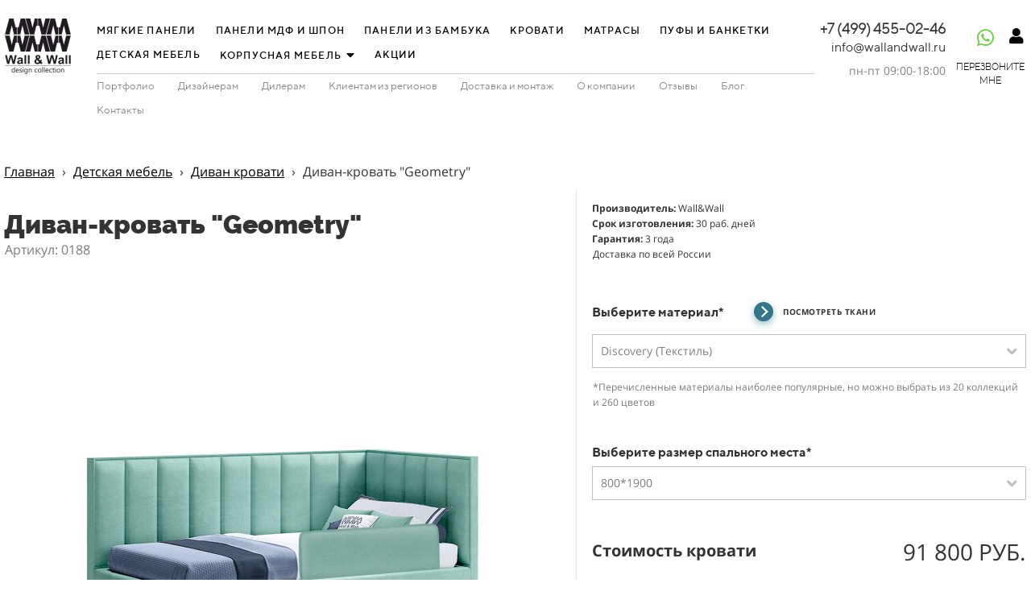

--- FILE ---
content_type: text/html; charset=UTF-8
request_url: https://wallandwall.ru/detskoe/divan_krovati/0188
body_size: 32826
content:
<!DOCTYPE html>

<html lang="ru">

<head>

    
    <!-- PLUGINS -->
    




<script type="text/javascript">!function(){var t=document.createElement("script");t.type="text/javascript",t.async=!0,t.src="https://vk.com/js/api/openapi.js?162",t.onload=function(){VK.Retargeting.Init("VK-RTRG-1418402-81tOI"),VK.Retargeting.Hit()},document.head.appendChild(t)}();</script>
<meta name="p:domain_verify" content="b776c9726621872ee9d2a35bf12b4478"/>




    <meta http-equiv="X-UA-Compatible" content="IE=edge">
    <meta charset="utf-8">
    <meta name="generator" content="Creatium">

    <title>Диван-кровать "Geometry"</title>

    <meta name="keywords" content="Диван-кровать &quot;Geometry&quot;"><meta property="og:title" content="Диван-кровать &quot;Geometry&quot;"><meta property="og:image" content="https://i.1.creatium.io/94/a2/17/cb0170774d144f121c12a4e55b15f2f46c/188_prevyu.png"><link rel="canonical" href="https://wallandwall.ru/detskoe/divan_krovati/0188">
            <meta name="viewport" content="width=device-width, initial-scale=1.0">
    
    <script type="application/ld+json">{}</script>
    
<!--[if IE]><link rel="shortcut icon" href="https://i.1.creatium.io/81/b6/26/24d86f4d1df207337cdbfc07c452a75dd3/32x32/favicon_119106.ico"><![endif]-->
<link rel="apple-touch-icon-precomposed" href="https://i.1.creatium.io/81/b6/26/24d86f4d1df207337cdbfc07c452a75dd3/180x180/favicon_119106.ico">
<link rel="icon" href="https://i.1.creatium.io/81/b6/26/24d86f4d1df207337cdbfc07c452a75dd3/196x196/favicon_119106.ico">
                <script>
                window.creatium = {"creatium":true,"visit_id":null,"site_id":121068,"page_id":1746802,"content_id":1691832,"lang":"ru","time":1769140079,"screens":"screens-xs-sm-md-lg","animations":[],"cookies":{"alert":0,"message":""},"integrations":[],"misc":{"cdn_host":"i.1.creatium.io"},"allow_cookies":true,"site_options":{"captcha_signup":false,"captcha_orders":false,"member_allow_signup":true,"member_allow_auth":true},"member":{"id":0},"async":{"js":["\/app\/4.2\/delivery-builder?action=async&key=66ae535cc3b303d1e65c2b4b76d3b2f5","\/assets\/4.2\/vendors-async.js?v=1742957206","\/assets\/4.2\/swiper-async.js?v=1761555634"],"css":["\/assets\/4.2\/vendors-async.css?v=1765346813","\/assets\/4.2\/hovercss-async.css?v=1742957206"],"js_adaptive_sections":"\/app\/4.2\/delivery-builder?action=adaptive-sections&key=66ae535cc3b303d1e65c2b4b76d3b2f5"},"device":"other","mini":false,"scroll":{"snapping":false}};
                window.cr = window.creatium;
                window.plp = window.creatium;
                window.error_handler = function (e, fn_id) {
                    window.console && console.log && console.log(fn_id);
                    window['error_handler_' + fn_id] && eval(window['error_handler_' + fn_id]);
                    window.console && console.error && console.error(e.message);
                };
                    cr.api = function (v, cb) { cr.api.queue.push([v, cb]) };
    cr.api.queue = [];
    cr.layout = {"top":0,"left":0};
            </script>
    <!-- CORE -->
    <link type="text/css" rel="stylesheet" href="/assets/4.2/vendors.css?v=1742957206"><link type="text/css" rel="stylesheet" href="/assets/4.2/default.css?v=1765346813"><link type="text/css" rel="stylesheet" href="/assets/4.2/nodes.css?v=1765346813">    <script defer type="text/javascript" src="/assets/4.2/vendors.js?v=1742957206"></script><script defer type="text/javascript" src="/assets/4.2/default.js?v=1765349154"></script><script defer type="text/javascript" src="/assets/4.2/nodes.js?v=1765346813"></script><link rel="preload" href="/assets/4.2/vendors-sync.js?v=1742957206" as="script">
            <style> 
.node.css1 > .wrapper1 { background-color: rgb(255, 255, 255) }
.node.css1  { color: #333 }
.node.css1  > .padding_top { padding-top: 15px }
.node.css1  > .padding_bottom { padding-bottom: 15px }
.node.css1 a { color: rgb(25, 100, 230) }
.node.css2  { color: #333; padding-top: 0px; padding-bottom: 0px; padding-left: 0px; padding-right: 0px }
.node.css2 a { color: rgb(25, 100, 230) }
.node.css3 > .max-width { max-width: 1500px; margin-left: auto; margin-right: auto }
.node.css4  { color: #333; padding-top: 8px; padding-bottom: 10px; padding-left: 0px; padding-right: 0px }
.node.css4 a { color: rgb(25, 100, 230) }
.node.css5  { color: #333; padding-top: 0px; padding-bottom: 0px; padding-left: 5px; padding-right: 5px }
.screen-xs .node.css5  { padding-top: 20px!important }
.node.css5 a { color: rgb(25, 100, 230) }
.node.css6 img { width: calc(1 * var(--width)) }
.node.css6 .bgnormal { text-align: center }
.node.css7  { color: #333; padding-top: 0px; padding-bottom: 0px; padding-left: 15px; padding-right: 0px }
.node.css7 a { color: rgb(25, 100, 230) }
.btn.css8 { text-align: center } .btn.css8 { background-color: rgba(255, 255, 255, 0);border-top-left-radius: 5px;border-top-right-radius: 5px;border-bottom-right-radius: 5px;border-bottom-left-radius: 5px;border-style: solid;border-top-width: 0px;border-bottom-width: 0px;border-left-width: 0px;border-right-width: 0px;border-color: rgb(255, 255, 255);padding-top: 6px;padding-bottom: 6px;font-size: 12px;letter-spacing: 0.1em; text-transform: uppercase;color: rgb(0, 0, 0)!important;font-family: "TTNorms Medium"; } .btn.css8:hover, .btn.css8.hover { background-color: rgba(172, 172, 172, 0.1);border-color: rgb(255, 255, 255);color: rgb(0, 0, 0)!important; } .btn.css8:active, .btn.css8.active { background-color: rgb(172, 172, 172);border-color: rgb(138, 138, 138);color: rgb(255, 255, 255)!important; } .btn.css8:before {  } .btn.css8:active:before, .btn.css8.active:before { background-color: rgb(172, 172, 172); }
.btn.css9 { text-align: center } .btn.css9 { background-color: rgba(255, 255, 255, 0);border-top-left-radius: 5px;border-top-right-radius: 5px;border-bottom-right-radius: 5px;border-bottom-left-radius: 5px;border-style: solid;border-top-width: 0px;border-bottom-width: 0px;border-left-width: 0px;border-right-width: 0px;border-color: rgb(255, 255, 255);padding-top: 6px;padding-bottom: 6px;font-size: 12px;letter-spacing: 0.1em; text-transform: uppercase;color: rgb(0, 0, 0)!important;font-family: "TTNorms Medium"; } .btn.css9:hover, .btn.css9.hover { background-color: rgba(172, 172, 172, 0.1);border-color: rgb(255, 255, 255);color: rgb(0, 0, 0)!important; } .btn.css9:active, .btn.css9.active { background-color: rgb(172, 172, 172);border-color: rgb(138, 138, 138);color: rgb(255, 255, 255)!important; } .btn.css9:before {  } .btn.css9:active:before, .btn.css9.active:before { background-color: rgb(172, 172, 172); }.btn.css9 .fas { font-size: 16px;margin-left: 6px; }
.modal.css10 .modal-dialog { width: 200px }
.metahtml.css11 .popover1-root {
  perspective: 1000px;
}

.metahtml.css11 .popover1-container {
  position: relative;
  border-radius: 7px;
  background-color: rgb(255, 255, 255);
  border: 1px solid rgb(242, 242, 242);
  box-shadow: 0 5px 30px rgba(0, 0, 0, 0.1);
  background-clip: padding-box;
  outline: none;
  padding: 5px 5px;
  margin-top: 6.666666666666667px;
  opacity: 0;
  transform-origin: 50% -50px;
  transform: rotateX(-15deg);
  transition: 250ms transform ease-out, 250ms opacity ease-out;
}

.metahtml.css11 .popover1-root.is-active .popover1-container {
  opacity: 1;
  transform: translateY(0);
}

.metahtml.css11 .popover1-root.is-hiding .popover1-container {
  opacity: 0;
  transform: rotateX(-15deg);
}

.metahtml.css11 .popover1-arrow {
  text-align: center;
  position: absolute;
  line-height: 0;
  top: 0;
  left: 0;
  right: 0;
}

.metahtml.css11 .popover1-arrow div {
  width: 10px;
  height: 10px;
  background-color: rgb(255, 255, 255);
  border: 1px solid rgb(242, 242, 242);
  transform: translateY(-50%) rotate(45deg);
  margin-top: -1px;
  position: relative;
  display: inline-block;
  border-width: 1px 0 0 1px;
  vertical-align: top;
}

.metahtml.css11 .popover1-body {
  position: relative;
  padding: 20px;
}

.metahtml.css11 .popover1-title {
  margin-right: 20px;
  text-align: left;
}

.metahtml.css11 .popover1-close {
  font-family: "Helvetica Neue", Helvetica, Arial, sans-serif;
  padding: 0;
  cursor: pointer;
  background: transparent;
  border: 0;
  -webkit-appearance: none;
  float: right;
  font-size: 21px;
  font-weight: bold;
  line-height: 1;
  color: #000;
  text-shadow: 0 1px 0 #fff;
  opacity: 0.2;
  filter: alpha(opacity=20);
  margin-top: -2px;
}

.metahtml.css11 .popover1-close:hover {
  color: #000;
  text-decoration: none;
  cursor: pointer;
  opacity: 0.5;
  filter: alpha(opacity=50);
}
.node.css12  { color: #333; padding-top: 5px; padding-bottom: 5px; padding-left: 5px; padding-right: 5px }
.node.css12 a { color: rgb(25, 100, 230) }
.btn.css13 { text-align: center } .btn.css13 { background-color: rgba(255, 255, 255, 0);border-top-left-radius: 5px;border-top-right-radius: 5px;border-bottom-right-radius: 5px;border-bottom-left-radius: 5px;border-style: solid;border-top-width: 0px;border-bottom-width: 0px;border-left-width: 0px;border-right-width: 0px;border-color: rgb(255, 255, 255);padding-top: 5px;padding-bottom: 5px;font-size: 12px;letter-spacing: 0.1em; text-transform: uppercase;color: rgb(0, 0, 0)!important;font-family: "TTNorms Medium"; } .btn.css13:hover, .btn.css13.hover { background-color: rgba(172, 172, 172, 0.1);border-color: rgb(255, 255, 255);color: rgb(0, 0, 0)!important; } .btn.css13:active, .btn.css13.active { background-color: rgba(155, 155, 155, 0);border-color: rgb(138, 138, 138);color: rgb(0, 0, 0)!important; } .btn.css13:before {  } .btn.css13:active:before, .btn.css13.active:before { background-color: rgba(155, 155, 155, 0); }
.btn.css14 { text-align: center } .btn.css14 { background-color: rgba(0, 0, 0, 0);border-top-left-radius: 0px;border-top-right-radius: 0px;border-bottom-right-radius: 0px;border-bottom-left-radius: 0px;border-style: solid;border-top-width: 0px;border-bottom-width: 0px;border-left-width: 0px;border-right-width: 0px;border-color: rgb(0, 0, 0);padding-top: 0px;padding-bottom: 0px;font-size: 13px;letter-spacing: 0.1em; text-transform: uppercase;color: rgb(0, 0, 0)!important; } .btn.css14:hover, .btn.css14.hover { background-color: rgba(172, 172, 172, 0.1);border-color: rgb(0, 0, 0);color: rgb(0, 0, 0)!important; } .btn.css14:active, .btn.css14.active { background-color: rgba(155, 155, 155, 0);border-color: rgb(138, 138, 138);color: rgb(0, 0, 0)!important; } .btn.css14:before {  } .btn.css14:active:before, .btn.css14.active:before { background-color: rgba(155, 155, 155, 0); }
.btn.css15 { text-align: center } .btn.css15 { background-color: rgba(0, 0, 0, 0);border-top-left-radius: 5px;border-top-right-radius: 5px;border-bottom-right-radius: 5px;border-bottom-left-radius: 5px;border-style: solid;border-top-width: 0px;border-bottom-width: 0px;border-left-width: 0px;border-right-width: 0px;border-color: rgb(0, 0, 0);padding-top: 0px;padding-bottom: 0px;font-size: 14px;letter-spacing: 0.1em; text-transform: uppercase;color: rgb(0, 0, 0)!important; } .btn.css15:hover, .btn.css15.hover { background-color: rgba(172, 172, 172, 0.1);border-color: rgb(0, 0, 0);color: rgb(0, 0, 0)!important; } .btn.css15:active, .btn.css15.active { background-color: rgba(155, 155, 155, 0);border-color: rgb(138, 138, 138);color: rgb(0, 0, 0)!important; } .btn.css15:before {  } .btn.css15:active:before, .btn.css15.active:before { background-color: rgba(155, 155, 155, 0); }
.btn.css16 { text-align: right } .btn.css16 { background-color: rgba(255, 255, 255, 0);border-top-left-radius: 5px;border-top-right-radius: 5px;border-bottom-right-radius: 5px;border-bottom-left-radius: 5px;border-style: solid;border-top-width: 0px;border-bottom-width: 0px;border-left-width: 0px;border-right-width: 0px;border-color: rgb(255, 255, 255);padding-top: 6px;padding-bottom: 6px;font-size: 12px;letter-spacing: 0.1em; text-transform: uppercase;color: rgb(0, 0, 0)!important;font-family: "TTNorms Medium"; } .btn.css16:hover, .btn.css16.hover { background-color: rgba(172, 172, 172, 0.1);border-color: rgb(255, 255, 255);color: rgb(0, 0, 0)!important; } .btn.css16:active, .btn.css16.active { background-color: rgb(172, 172, 172);border-color: rgb(138, 138, 138);color: rgb(255, 255, 255)!important; } .btn.css16:before {  } .btn.css16:active:before, .btn.css16.active:before { background-color: rgb(172, 172, 172); }
.node.css17  { color: #333; padding-top: 8px; padding-bottom: 0px; padding-left: 27px; padding-right: 0px }
.node.css17 a { color: rgb(25, 100, 230) }
.btn.css18 { text-align: center } .btn.css18 { background-color: rgba(22, 102, 241, 0);border-top-left-radius: 5px;border-top-right-radius: 5px;border-bottom-right-radius: 5px;border-bottom-left-radius: 5px;border-style: solid;border-top-width: 0px;border-bottom-width: 0px;border-left-width: 0px;border-right-width: 0px;border-color: rgb(22, 102, 241);padding-top: 6px;padding-bottom: 6px;font-size: 13px;color: rgb(138, 138, 138)!important;font-family: "TTNorms Regular"; } .btn.css18:hover, .btn.css18.hover { background-color: rgba(172, 172, 172, 0.1);border-color: rgb(172, 172, 172);color: rgb(0, 0, 0)!important; } .btn.css18:active, .btn.css18.active { background-color: rgb(172, 172, 172);border-color: rgb(138, 138, 138);color: rgb(255, 255, 255)!important; } .btn.css18:before {  } .btn.css18:active:before, .btn.css18.active:before { background-color: rgb(172, 172, 172); }
.node.css19  { color: #333; padding-top: 0px; padding-bottom: 0px; padding-left: 5px; padding-right: 5px }
.screen-xs .node.css19  { padding-top: 0px!important }
.node.css19 a { color: rgb(25, 100, 230) }
.textable.css20  { text-align: right; font-family: "TTNorms Light"; font-size: 18px; line-height: 1.4; letter-spacing: 0em; opacity: 1 }
.screen-sm .textable.css20  { font-size: 16px!important }
.screen-xs .textable.css20  { text-align: center!important; font-size: 16px!important }
.node.css21  { color: #333; padding-top: 0px; padding-bottom: 5px; padding-left: 5px; padding-right: 5px }
.screen-xs .node.css21  { padding-top: 0px!important }
.node.css21 a { color: rgb(25, 100, 230) }
.textable.css22  { text-align: right; font-family: "TTNorms Regular"; font-size: 16px; line-height: 1.4; letter-spacing: 0em; opacity: 1 }
.screen-xs .textable.css22  { text-align: center!important }
.node.css23  { color: #333; padding-top: 3px; padding-bottom: 8px; padding-left: 5px; padding-right: 5px }
.screen-xs .node.css23  { padding-top: 0px!important }
.node.css23 a { color: rgb(25, 100, 230) }
.textable.css24  { text-align: right; font-family: "Open Sans"; font-size: 14px; line-height: 1.4; letter-spacing: 0em; color: rgb(132, 132, 132); opacity: 1 }
.screen-xs .textable.css24  { text-align: center!important }
.node.css25  { color: #333; padding-top: 5px; padding-bottom: 5px; padding-left: 0px; padding-right: 0px }
.node.css25 a { color: rgb(25, 100, 230) }
.soc-icon.css26 .link .bg {border-top-left-radius: 0px;border-top-right-radius: 0px;border-bottom-right-radius: 0px;border-bottom-left-radius: 0px;width: 38px;height: 38px;padding: 4px;border-style: solid;border-top-width: 0px;border-bottom-width: 0px;border-left-width: 0px;border-right-width: 0px;color: rgb(107, 208, 67);border-color: rgb(108, 208, 68);background: rgba(107, 208, 67, 0);}.soc-icon.css26 .link:hover .bg {color: rgb(255, 255, 255);border-color: rgb(107, 208, 67);background: rgb(107, 208, 67);}.soc-icon.css26 .link:active .bg {color: rgb(174, 174, 174);border-color: rgb(255, 255, 255);background: rgb(0, 0, 0);}.soc-icon.css26 span { line-height: 38px }
.btn.css27 { text-align: center } .btn.css27 { background-color: rgb(255, 255, 255);border-top-left-radius: 0px;border-top-right-radius: 0px;border-bottom-right-radius: 0px;border-bottom-left-radius: 0px;border-style: solid;border-top-width: 1px;border-bottom-width: 1px;border-left-width: 1px;border-right-width: 1px;border-color: rgb(255, 255, 255);padding-top: 3px;padding-bottom: 3px;font-size: 12px;color: rgb(0, 0, 0)!important;font-family: "Raleway Light"; } .btn.css27:hover, .btn.css27.hover { background-color: rgba(0, 0, 0, 0);border-color: rgb(0, 0, 0);color: rgb(0, 0, 0)!important; } .btn.css27:active, .btn.css27.active { background-color: rgb(255, 255, 255);border-color: rgb(0, 0, 0);color: rgb(0, 0, 0)!important; } .btn.css27:before {  } .btn.css27:active:before, .btn.css27.active:before { background-color: rgb(255, 255, 255); }.btn.css27 .fas { font-size: 16px; }
.modal.css28 .modal-dialog { width: 318px }
.metahtml.css29 .modal0-root {
  position: relative;
  background-color: rgb(255, 255, 255);
  border-radius: 6px;
  box-shadow: 0 3px 9px rgba(0, 0, 0, 0.5);
  background-clip: padding-box;
  outline: none;
  opacity: 0;
  transform: scale(1.1);
  transition: 300ms all ease-out;
}

.metahtml.css29 .modal0-root.is-active {
  opacity: 1;
  transform: scale(1);
}

.metahtml.css29 .modal0-root.is-hiding {
  opacity: 0;
  transform: scale(0.9);
}

.metahtml.css29 .modal0-header {
  padding: 15px;
  color: rgb(25, 25, 25);
  border-bottom: 1px solid rgb(230, 230, 230);
}

.metahtml.css29 .modal0-body {
  position: relative;
  padding: 20px;
}

.metahtml.css29 .modal0-title {
  margin-right: 20px;
  text-align: left;
}

.metahtml.css29 .modal0-close {
  font-family: "Helvetica Neue", Helvetica, Arial, sans-serif;
  padding: 0;
  cursor: pointer;
  background: transparent;
  border: 0;
  -webkit-appearance: none;
  float: right;
  font-size: 22px;
  font-weight: bold;
  line-height: 1;
  opacity: 0.4;
  margin-top: -2px;
}

.metahtml.css29 .modal0-close:hover {
  color: #000;
  text-decoration: none;
  cursor: pointer;
  opacity: 0.5;
  filter: alpha(opacity=50);
}
.textable.css30  { text-align: center; font-family: "Open Sans"; font-size: 16px; line-height: 1.4; letter-spacing: 0em; opacity: 1 }
.node.css31  { color: #333; padding-top: 0px; padding-bottom: 10px; padding-left: 5px; padding-right: 5px }
.node.css31 a { color: rgb(25, 100, 230) }
.metahtml.css32 .form1-cover {
  padding: 3px 15px;
  background-color: rgb(255, 255, 255);
  border-color: rgb(22, 102, 241);
  border-style: none;
  border-width: 2px;
  border-radius: 0px;
  box-shadow: 0 0px 0px 0px rgba(0, 0, 0, 0.1);
}
.node.css33  { color: #333; padding-top: 5px; padding-bottom: 5px; padding-left: 10px; padding-right: 10px }
.node.css33 a { color: rgb(25, 100, 230) }
.metahtml.css34 [cr-field] {
  padding-bottom: 6px;
  font-size: 14px;
  font-family: Open Sans;
}

.metahtml.css34 .name {
  transition: 300ms all;
  color: rgba(51, 51, 51, 0.5);
  font-size: 12px;
  word-wrap: break-word;
  padding-bottom: 4px;
}

.metahtml.css34 .is-text .name {
  position: absolute;
  line-height: 1.2;
  font-size: 14px;
}

.metahtml.css34 .is-text:focus-within .name,
.metahtml.css34 .is-text.is-filled .name {
  transform: translateY(-100%);
  font-size: 12px;
}

.metahtml.css34 .form-control {
  height: auto;
  line-height: 1.2;
  box-shadow: none;
  position: relative;
  color: rgb(51, 51, 51);
  border: 0 solid rgb(0, 0, 0);
  border-bottom-width: 1px;
  border-radius: 0;
  padding: 0 0 8px 0;
  font-size: 14px;
  cursor: initial;
  background-color: transparent;
}

.metahtml.css34 .is-text .form-control {
  margin-top: 22px;
}

.metahtml.css34 .form-control:focus,
.metahtml.css34 .form-control:focus-within {
  border-color: rgb(22, 102, 241);
}

.metahtml.css34 .form-control + .form-control {
  margin-top: 10px;
}

.metahtml.css34 label {
  font-weight: normal;
  display: block;
  cursor: pointer;
}

.metahtml.css34 textarea {
  resize: vertical;
}

.metahtml.css34 .checkbox {
  width: 22px;
  height: 22px;
  padding: 0;
  margin: 0 5.5px 0 0;
  line-height: 0;
  min-height: auto;
  display: inline-block;
  vertical-align: middle;
  background: white;
  border: 2px solid rgba(0, 0, 0, 0.25);
  position: relative;
  transition: 300ms all;
  border-radius: 2px;
}

.metahtml.css34 .checkbox svg {
  width: 100%;
  opacity: 0;
  transform: scale(0);
  transition: 300ms all;
}

.metahtml.css34 input:hover ~ .checkbox,
.metahtml.css34 input:focus ~ .checkbox {
  border-color: rgb(138, 179, 248);
}

.metahtml.css34 input:checked ~ .checkbox {
  border-color: rgb(13, 90, 223);
  background-color: rgb(22, 102, 241);
}

.metahtml.css34 input:active ~ .checkbox {
  box-shadow: inset 0 0 5px rgba(0, 0, 0, 0.15);
}

.metahtml.css34 input:checked ~ .checkbox svg {
  opacity: 1;
  transform: scale(1);
}

.metahtml.css34 .radio {
  margin: 0;
  margin: 0 5.5px 0 0;
  padding: 0;
  line-height: 0;
  width: 22px;
  height: 22px;
  min-height: auto;
  display: inline-block;
  vertical-align: middle;
  background: white;
  border: 2px solid rgba(0, 0, 0, 0.25);
  position: relative;
  transition: 300ms all;
  border-radius: 100px;
}

.metahtml.css34 .radio:before {
  position: absolute;
  left: 0;
  width: 100%;
  top: 0;
  height: 100%;
  content: '';
  display: block;
  background-color: white;
  border-radius: 100px;
  opacity: 0;
  transform: scale(0);
  transition: 300ms all;
}

.metahtml.css34 input:hover ~ .radio,
.metahtml.css34 input:focus ~ .radio {
  border-color: rgb(138, 179, 248);
}

.metahtml.css34 input:active ~ .radio {
  box-shadow: inset 0 0 5px rgba(0, 0, 0, 0.15);
}

.metahtml.css34 input:checked ~ .radio {
  border-color: rgb(13, 90, 223);
  background-color: rgb(22, 102, 241);
}

.metahtml.css34 input:checked ~ .radio:before {
  opacity: 1;
  transform: scale(0.5);
}

.metahtml.css34 [cr-field="checkbox-list"] span {
  vertical-align: middle;
}

.metahtml.css34 [cr-field="checkbox-list"] input {
  position: absolute;
  width: 0;
  height: 0;
  opacity: 0;
  overflow: hidden;
}

.metahtml.css34 [cr-field="checkbox-list"] label + label {
  margin-top: 7.333333333333333px;
}

.metahtml.css34 [cr-field="checkbox-visual"] {
  overflow: hidden;
}

.metahtml.css34 [cr-field="checkbox-visual"] .items {
  display: flex;
  flex-wrap: wrap;
  margin-bottom: -20px;
  justify-content: space-between;
}

.metahtml.css34 [cr-field="checkbox-visual"] .item {
  display: inline-block;
  vertical-align: top;
  text-align: center;
  margin-bottom: 20px;
  width: 30%;
}

.metahtml.css34 [cr-field="checkbox-visual"] label {
  position: relative;
}

.metahtml.css34 [cr-field="checkbox-visual"] .bgimage {
  background-size: cover;
  display: inline-block;
  background-position: center;
  border-radius: 50px;
  overflow: hidden;
  position: relative;
  width: 100%;
  padding-top: 100%;
}

.metahtml.css34 [cr-field="checkbox-visual"] input {
  position: absolute;
  width: 0;
  height: 0;
  opacity: 0;
}

.metahtml.css34 [cr-field="checkbox-visual"] .tick {
  position: absolute;
  left: 0;
  top: 0;
  width: 100%;
  height: 100%;
  background-color: rgba(22, 102, 241, 0.75);
  transition: all 300ms;
  opacity: 0;
}

.metahtml.css34 [cr-field="checkbox-visual"] .tick svg {
  opacity: 0;
  transition: all 300ms;
  max-width: 26px;
  position: absolute;
  left: 50%;
  top: 50%;
  transform: translate(-50%, -50%);
}

.metahtml.css34 [cr-field="checkbox-visual"] .subname {
  margin: 7px 0;
  word-wrap: break-word;
  white-space: normal;
}

.metahtml.css34 [cr-field="checkbox-visual"] input:hover ~ .bgimage .tick,
.metahtml.css34 [cr-field="checkbox-visual"] input:focus ~ .bgimage .tick {
  opacity: 0.5;
}

.metahtml.css34 [cr-field="checkbox-visual"] input:checked ~ .bgimage .tick,
.metahtml.css34 [cr-field="checkbox-visual"] input:checked ~ .bgimage .tick svg {
  opacity: 1;
}

.screen-xs .metahtml.css34 [cr-field="checkbox-visual"] .item {
  width: 100%;
  text-align: left;
  margin-bottom: 10px;
  white-space: nowrap;
}

.screen-xs .metahtml.css34 [cr-field="checkbox-visual"] .bgimage {
  width: 25%;
  padding-top: 25%;
  vertical-align: middle;
}

.screen-xs .metahtml.css34 [cr-field="checkbox-visual"] .subname {
  width: 75%;
  display: inline-block;
  vertical-align: middle;
  padding-left: 5%;
  margin-left: -4px;
}

.metahtml.css34 [cr-field="checkbox-input"] span {
  vertical-align: middle;
}

.metahtml.css34 [cr-field="checkbox-input"] input {
  position: absolute;
  width: 0;
  height: 0;
  opacity: 0;
  overflow: hidden;
}

.metahtml.css34 [cr-field="radio-list"] span {
  vertical-align: middle;
}

.metahtml.css34 [cr-field="radio-list"] input {
  position: absolute;
  width: 0;
  height: 0;
  opacity: 0;
  overflow: hidden;
}

.metahtml.css34 [cr-field="radio-list"] label + label {
  margin-top: 7.333333333333333px;
}

.metahtml.css34 [cr-field="radio-visual"] {
  overflow: hidden;
}

.metahtml.css34 [cr-field="radio-visual"] .items {
  display: flex;
  flex-wrap: wrap;
  margin-bottom: -20px;
  justify-content: space-between;
}

.metahtml.css34 [cr-field="radio-visual"] .item {
  display: inline-block;
  vertical-align: top;
  text-align: center;
  margin-bottom: 20px;
  width: 30%;
}

.metahtml.css34 [cr-field="radio-visual"] label {
  position: relative;
}

.metahtml.css34 [cr-field="radio-visual"] .bgimage {
  background-size: cover;
  display: inline-block;
  background-position: center;
  border-radius: 50px;
  overflow: hidden;
  position: relative;
  width: 100%;
  padding-top: 100%;
}

.metahtml.css34 [cr-field="radio-visual"] input {
  position: absolute;
  width: 0;
  height: 0;
  opacity: 0;
}

.metahtml.css34 [cr-field="radio-visual"] .tick {
  position: absolute;
  left: 0;
  top: 0;
  width: 100%;
  height: 100%;
  background-color: rgba(22, 102, 241, 0.75);
  transition: all 300ms;
  opacity: 0;
}

.metahtml.css34 [cr-field="radio-visual"] .tick svg {
  opacity: 0;
  transition: all 300ms;
  max-width: 26px;
  position: absolute;
  left: 50%;
  top: 50%;
  transform: translate(-50%, -50%);
}

.metahtml.css34 [cr-field="radio-visual"] .subname {
  margin: 7px 0;
  word-wrap: break-word;
  white-space: normal;
}

.metahtml.css34 [cr-field="radio-visual"] input:hover ~ .bgimage .tick {
  opacity: 0.5;
}

.metahtml.css34 [cr-field="radio-visual"] input:checked ~ .bgimage .tick,
.metahtml.css34 [cr-field="radio-visual"] input:checked ~ .bgimage .tick svg {
  opacity: 1;
}

.screen-xs .metahtml.css34 [cr-field="radio-visual"] .item {
  width: 100%;
  text-align: left;
  margin-bottom: 10px;
  white-space: nowrap;
}

.screen-xs .metahtml.css34 [cr-field="radio-visual"] .bgimage {
  width: 25%;
  padding-top: 25%;
  vertical-align: middle;
}

.screen-xs .metahtml.css34 [cr-field="radio-visual"] .subname {
  width: 75%;
  display: inline-block;
  vertical-align: middle;
  padding-left: 5%;
  margin-left: -4px;
}

.metahtml.css34 [cr-field="select-menu"] select {
  position: absolute;
  top: 0;
  left: 0;
  width: 100%;
  height: 100%;
  opacity: 0;
  cursor: pointer;
  z-index: 1;
  color: black;
  -webkit-appearance: none;
}

.metahtml.css34 [cr-field="select-menu"] .fa {
  font-size: 20px;
  line-height: 0;
  opacity: 0.5;
  vertical-align: middle;
}

.metahtml.css34 [cr-field="select-menu"] .flexgrid {
  display: flex;
  align-items: center;
}

.metahtml.css34 [cr-field="select-menu"] .flexgrid .left {
  flex-grow: 1;
  min-width: 50%;
  word-wrap: break-word;
}

.metahtml.css34 [cr-field="file"] svg {
  width: 20px;
  height: 20px;
  vertical-align: middle;
  margin-top: -5px;
  margin-bottom: -5px;
}

.metahtml.css34 [cr-field="file"] span {
  display: inline-block;
  vertical-align: middle;
  line-height: 1;
}

.metahtml.css34 [cr-field="file"] input {
  position: absolute;
  top: 0;
  left: 0;
  width: 100%;
  height: 100%;
  opacity: 0;
  cursor: pointer;
  z-index: 0;
}

.metahtml.css34 [cr-field="file"] .clean {
  float: right;
  opacity: 0.5;
  cursor: pointer;
  position: relative;
  z-index: 1;
}

.metahtml.css34 [cr-field="file"] .clean:hover {
  opacity: 1;
}

.metahtml.css34 [cr-field="file"] .flexgrid {
  display: flex;
  align-items: center;
}

.metahtml.css34 [cr-field="file"] .flexgrid .center {
  flex-grow: 1;
  min-width: 50%;
  word-wrap: break-word;
}

.metahtml.css34 [cr-field="result"] .flexgrid.align-sides {
  display: flex;
  align-items: center;
}

.metahtml.css34 [cr-field="result"] .flexgrid.align-sides .left .name {
  margin-bottom: 0;
}

.metahtml.css34 [cr-field="result"] .flexgrid.align-center .left {
  text-align: center;
}

.metahtml.css34 [cr-field="result"] .flexgrid.align-right .left {
  text-align: right;
}

.metahtml.css34 [cr-field="result"] .flexgrid .right {
  flex-grow: 1;
  min-width: 25%;
  word-wrap: break-word;
  text-align: right;
  font-size: 120%;
}

.metahtml.css34 [cr-field="result"] .flexgrid.align-left .right {
  text-align: left;
}

.metahtml.css34 [cr-field="result"] .flexgrid.align-center .right {
  text-align: center;
}

.metahtml.css34 [cr-field="result"] .flexgrid.align-right .right {
  text-align: right;
}

.metahtml.css34 [cr-field="privacy-button"] .open {
  text-align: center;
  opacity: 0.5;
  font-size: 80%;
  cursor: pointer;
}

.metahtml.css34 [cr-field="privacy-button"] .open a {
  color: inherit;
  text-decoration: none;
}

.metahtml.css34 [cr-field="privacy-checkbox"] {
  font-size: 80%;
}

.metahtml.css34 [cr-field="privacy-checkbox"] span {
  vertical-align: middle;
}

.metahtml.css34 [cr-field="privacy-checkbox"] a {
  vertical-align: middle;
  text-decoration: none;
  border-bottom-width: 1px;
  border-bottom-style: dashed;
  color: inherit;
  cursor: pointer;
}

.metahtml.css34 [cr-field="privacy-checkbox"] input {
  position: absolute;
  width: 0;
  height: 0;
  opacity: 0;
  overflow: hidden;
}

.metahtml.css34 [cr-field="privacy-text"] {
  font-size: 80%;
  text-align: center;
}

.metahtml.css34 [cr-field="privacy-text"] a {
  text-decoration: none;
  border-bottom-width: 1px;
  border-bottom-style: dashed;
  color: inherit;
  cursor: pointer;
}

.metahtml.css34 [cr-field="hidden"] {
  opacity: 0.25;
}
.node.css35  { color: #333; padding-top: 10px; padding-bottom: 10px; padding-left: 10px; padding-right: 10px }
.node.css35 a { color: rgb(25, 100, 230) }
.btn.css36 { text-align: center } .btn.css36 { background-color: rgb(0, 0, 0);border-top-left-radius: 0px;border-top-right-radius: 0px;border-bottom-right-radius: 0px;border-bottom-left-radius: 0px;border-style: solid;border-top-width: 0px;border-bottom-width: 0px;border-left-width: 0px;border-right-width: 0px;border-color: rgb(0, 0, 0);padding-top: 10px;padding-bottom: 10px;font-size: 16px;color: rgb(255, 255, 255)!important; } .btn.css36:hover, .btn.css36.hover { background-color: rgb(26, 26, 26);border-color: rgb(0, 0, 0);color: rgb(255, 255, 255)!important; } .btn.css36:active, .btn.css36.active { background-color: rgb(23, 23, 23);border-color: rgb(20, 20, 20);color: rgb(255, 255, 255)!important; } .btn.css36:before {  } .btn.css36:active:before, .btn.css36.active:before { background-color: rgb(23, 23, 23); }
.metahtml.css37 [cr-field] {
  padding-bottom: 6px;
  font-size: 14px;
  font-family: Open Sans;
}

.metahtml.css37 .name {
  transition: 300ms all;
  color: rgba(51, 51, 51, 0.5);
  font-size: 12px;
  word-wrap: break-word;
  padding-bottom: 4px;
}

.metahtml.css37 .is-text .name {
  position: absolute;
  line-height: 1.2;
  font-size: 14px;
}

.metahtml.css37 .is-text:focus-within .name,
.metahtml.css37 .is-text.is-filled .name {
  transform: translateY(-100%);
  font-size: 12px;
}

.metahtml.css37 .form-control {
  height: auto;
  line-height: 1.2;
  box-shadow: none;
  position: relative;
  color: rgb(51, 51, 51);
  border: 0 solid rgb(0, 0, 0);
  border-bottom-width: 1px;
  border-radius: 0;
  padding: 0 0 8px 0;
  font-size: 14px;
  cursor: initial;
  background-color: transparent;
}

.metahtml.css37 .is-text .form-control {
  margin-top: 22px;
}

.metahtml.css37 .form-control:focus,
.metahtml.css37 .form-control:focus-within {
  border-color: rgb(22, 102, 241);
}

.metahtml.css37 .form-control + .form-control {
  margin-top: 10px;
}

.metahtml.css37 label {
  font-weight: normal;
  display: block;
  cursor: pointer;
}

.metahtml.css37 textarea {
  resize: vertical;
}

.metahtml.css37 .checkbox {
  width: 22px;
  height: 22px;
  padding: 0;
  margin: 0 5.5px 0 0;
  line-height: 0;
  min-height: auto;
  display: inline-block;
  vertical-align: middle;
  background: white;
  border: 2px solid rgba(0, 0, 0, 0.25);
  position: relative;
  transition: 300ms all;
  border-radius: 2px;
}

.metahtml.css37 .checkbox svg {
  width: 100%;
  opacity: 0;
  transform: scale(0);
  transition: 300ms all;
}

.metahtml.css37 input:hover ~ .checkbox,
.metahtml.css37 input:focus ~ .checkbox {
  border-color: rgb(138, 179, 248);
}

.metahtml.css37 input:checked ~ .checkbox {
  border-color: rgb(13, 90, 223);
  background-color: rgb(22, 102, 241);
}

.metahtml.css37 input:active ~ .checkbox {
  box-shadow: inset 0 0 5px rgba(0, 0, 0, 0.15);
}

.metahtml.css37 input:checked ~ .checkbox svg {
  opacity: 1;
  transform: scale(1);
}

.metahtml.css37 .radio {
  margin: 0;
  margin: 0 5.5px 0 0;
  padding: 0;
  line-height: 0;
  width: 22px;
  height: 22px;
  min-height: auto;
  display: inline-block;
  vertical-align: middle;
  background: white;
  border: 2px solid rgba(0, 0, 0, 0.25);
  position: relative;
  transition: 300ms all;
  border-radius: 100px;
}

.metahtml.css37 .radio:before {
  position: absolute;
  left: 0;
  width: 100%;
  top: 0;
  height: 100%;
  content: '';
  display: block;
  background-color: white;
  border-radius: 100px;
  opacity: 0;
  transform: scale(0);
  transition: 300ms all;
}

.metahtml.css37 input:hover ~ .radio,
.metahtml.css37 input:focus ~ .radio {
  border-color: rgb(138, 179, 248);
}

.metahtml.css37 input:active ~ .radio {
  box-shadow: inset 0 0 5px rgba(0, 0, 0, 0.15);
}

.metahtml.css37 input:checked ~ .radio {
  border-color: rgb(13, 90, 223);
  background-color: rgb(22, 102, 241);
}

.metahtml.css37 input:checked ~ .radio:before {
  opacity: 1;
  transform: scale(0.5);
}

.metahtml.css37 [cr-field="checkbox-list"] span {
  vertical-align: middle;
}

.metahtml.css37 [cr-field="checkbox-list"] input {
  position: absolute;
  width: 0;
  height: 0;
  opacity: 0;
  overflow: hidden;
}

.metahtml.css37 [cr-field="checkbox-list"] label + label {
  margin-top: 7.333333333333333px;
}

.metahtml.css37 [cr-field="checkbox-visual"] {
  overflow: hidden;
}

.metahtml.css37 [cr-field="checkbox-visual"] .items {
  display: flex;
  flex-wrap: wrap;
  margin-bottom: -20px;
  justify-content: space-between;
}

.metahtml.css37 [cr-field="checkbox-visual"] .item {
  display: inline-block;
  vertical-align: top;
  text-align: center;
  margin-bottom: 20px;
  width: 30%;
}

.metahtml.css37 [cr-field="checkbox-visual"] label {
  position: relative;
}

.metahtml.css37 [cr-field="checkbox-visual"] .bgimage {
  background-size: cover;
  display: inline-block;
  background-position: center;
  border-radius: 50px;
  overflow: hidden;
  position: relative;
  width: 100%;
  padding-top: 100%;
}

.metahtml.css37 [cr-field="checkbox-visual"] input {
  position: absolute;
  width: 0;
  height: 0;
  opacity: 0;
}

.metahtml.css37 [cr-field="checkbox-visual"] .tick {
  position: absolute;
  left: 0;
  top: 0;
  width: 100%;
  height: 100%;
  background-color: rgba(22, 102, 241, 0.75);
  transition: all 300ms;
  opacity: 0;
}

.metahtml.css37 [cr-field="checkbox-visual"] .tick svg {
  opacity: 0;
  transition: all 300ms;
  max-width: 26px;
  position: absolute;
  left: 50%;
  top: 50%;
  transform: translate(-50%, -50%);
}

.metahtml.css37 [cr-field="checkbox-visual"] .subname {
  margin: 7px 0;
  word-wrap: break-word;
  white-space: normal;
}

.metahtml.css37 [cr-field="checkbox-visual"] input:hover ~ .bgimage .tick,
.metahtml.css37 [cr-field="checkbox-visual"] input:focus ~ .bgimage .tick {
  opacity: 0.5;
}

.metahtml.css37 [cr-field="checkbox-visual"] input:checked ~ .bgimage .tick,
.metahtml.css37 [cr-field="checkbox-visual"] input:checked ~ .bgimage .tick svg {
  opacity: 1;
}

.screen-xs .metahtml.css37 [cr-field="checkbox-visual"] .item {
  width: 100%;
  text-align: left;
  margin-bottom: 10px;
  white-space: nowrap;
}

.screen-xs .metahtml.css37 [cr-field="checkbox-visual"] .bgimage {
  width: 25%;
  padding-top: 25%;
  vertical-align: middle;
}

.screen-xs .metahtml.css37 [cr-field="checkbox-visual"] .subname {
  width: 75%;
  display: inline-block;
  vertical-align: middle;
  padding-left: 5%;
  margin-left: -4px;
}

.metahtml.css37 [cr-field="checkbox-input"] span {
  vertical-align: middle;
}

.metahtml.css37 [cr-field="checkbox-input"] input {
  position: absolute;
  width: 0;
  height: 0;
  opacity: 0;
  overflow: hidden;
}

.metahtml.css37 [cr-field="radio-list"] span {
  vertical-align: middle;
}

.metahtml.css37 [cr-field="radio-list"] input {
  position: absolute;
  width: 0;
  height: 0;
  opacity: 0;
  overflow: hidden;
}

.metahtml.css37 [cr-field="radio-list"] label + label {
  margin-top: 7.333333333333333px;
}

.metahtml.css37 [cr-field="radio-visual"] {
  overflow: hidden;
}

.metahtml.css37 [cr-field="radio-visual"] .items {
  display: flex;
  flex-wrap: wrap;
  margin-bottom: -20px;
  justify-content: space-between;
}

.metahtml.css37 [cr-field="radio-visual"] .item {
  display: inline-block;
  vertical-align: top;
  text-align: center;
  margin-bottom: 20px;
  width: 30%;
}

.metahtml.css37 [cr-field="radio-visual"] label {
  position: relative;
}

.metahtml.css37 [cr-field="radio-visual"] .bgimage {
  background-size: cover;
  display: inline-block;
  background-position: center;
  border-radius: 50px;
  overflow: hidden;
  position: relative;
  width: 100%;
  padding-top: 100%;
}

.metahtml.css37 [cr-field="radio-visual"] input {
  position: absolute;
  width: 0;
  height: 0;
  opacity: 0;
}

.metahtml.css37 [cr-field="radio-visual"] .tick {
  position: absolute;
  left: 0;
  top: 0;
  width: 100%;
  height: 100%;
  background-color: rgba(22, 102, 241, 0.75);
  transition: all 300ms;
  opacity: 0;
}

.metahtml.css37 [cr-field="radio-visual"] .tick svg {
  opacity: 0;
  transition: all 300ms;
  max-width: 26px;
  position: absolute;
  left: 50%;
  top: 50%;
  transform: translate(-50%, -50%);
}

.metahtml.css37 [cr-field="radio-visual"] .subname {
  margin: 7px 0;
  word-wrap: break-word;
  white-space: normal;
}

.metahtml.css37 [cr-field="radio-visual"] input:hover ~ .bgimage .tick {
  opacity: 0.5;
}

.metahtml.css37 [cr-field="radio-visual"] input:checked ~ .bgimage .tick,
.metahtml.css37 [cr-field="radio-visual"] input:checked ~ .bgimage .tick svg {
  opacity: 1;
}

.screen-xs .metahtml.css37 [cr-field="radio-visual"] .item {
  width: 100%;
  text-align: left;
  margin-bottom: 10px;
  white-space: nowrap;
}

.screen-xs .metahtml.css37 [cr-field="radio-visual"] .bgimage {
  width: 25%;
  padding-top: 25%;
  vertical-align: middle;
}

.screen-xs .metahtml.css37 [cr-field="radio-visual"] .subname {
  width: 75%;
  display: inline-block;
  vertical-align: middle;
  padding-left: 5%;
  margin-left: -4px;
}

.metahtml.css37 [cr-field="select-menu"] select {
  position: absolute;
  top: 0;
  left: 0;
  width: 100%;
  height: 100%;
  opacity: 0;
  cursor: pointer;
  z-index: 1;
  color: black;
  -webkit-appearance: none;
}

.metahtml.css37 [cr-field="select-menu"] .fa {
  font-size: 20px;
  line-height: 0;
  opacity: 0.5;
  vertical-align: middle;
}

.metahtml.css37 [cr-field="select-menu"] .flexgrid {
  display: flex;
  align-items: center;
}

.metahtml.css37 [cr-field="select-menu"] .flexgrid .left {
  flex-grow: 1;
  min-width: 50%;
  word-wrap: break-word;
}

.metahtml.css37 [cr-field="file"] svg {
  width: 20px;
  height: 20px;
  vertical-align: middle;
  margin-top: -5px;
  margin-bottom: -5px;
}

.metahtml.css37 [cr-field="file"] span {
  display: inline-block;
  vertical-align: middle;
  line-height: 1;
}

.metahtml.css37 [cr-field="file"] input {
  position: absolute;
  top: 0;
  left: 0;
  width: 100%;
  height: 100%;
  opacity: 0;
  cursor: pointer;
  z-index: 0;
}

.metahtml.css37 [cr-field="file"] .clean {
  float: right;
  opacity: 0.5;
  cursor: pointer;
  position: relative;
  z-index: 1;
}

.metahtml.css37 [cr-field="file"] .clean:hover {
  opacity: 1;
}

.metahtml.css37 [cr-field="file"] .flexgrid {
  display: flex;
  align-items: center;
}

.metahtml.css37 [cr-field="file"] .flexgrid .center {
  flex-grow: 1;
  min-width: 50%;
  word-wrap: break-word;
}

.metahtml.css37 [cr-field="result"] .flexgrid.align-sides {
  display: flex;
  align-items: center;
}

.metahtml.css37 [cr-field="result"] .flexgrid.align-sides .left .name {
  margin-bottom: 0;
}

.metahtml.css37 [cr-field="result"] .flexgrid.align-center .left {
  text-align: center;
}

.metahtml.css37 [cr-field="result"] .flexgrid.align-right .left {
  text-align: right;
}

.metahtml.css37 [cr-field="result"] .flexgrid .right {
  flex-grow: 1;
  min-width: 25%;
  word-wrap: break-word;
  text-align: right;
  font-size: 100%;
}

.metahtml.css37 [cr-field="result"] .flexgrid.align-left .right {
  text-align: left;
}

.metahtml.css37 [cr-field="result"] .flexgrid.align-center .right {
  text-align: center;
}

.metahtml.css37 [cr-field="result"] .flexgrid.align-right .right {
  text-align: right;
}

.metahtml.css37 [cr-field="privacy-button"] .open {
  text-align: center;
  opacity: 0.5;
  font-size: 80%;
  cursor: pointer;
}

.metahtml.css37 [cr-field="privacy-button"] .open a {
  color: inherit;
  text-decoration: none;
}

.metahtml.css37 [cr-field="privacy-checkbox"] {
  font-size: 80%;
}

.metahtml.css37 [cr-field="privacy-checkbox"] span {
  vertical-align: middle;
}

.metahtml.css37 [cr-field="privacy-checkbox"] a {
  vertical-align: middle;
  text-decoration: none;
  border-bottom-width: 1px;
  border-bottom-style: dashed;
  color: inherit;
  cursor: pointer;
}

.metahtml.css37 [cr-field="privacy-checkbox"] input {
  position: absolute;
  width: 0;
  height: 0;
  opacity: 0;
  overflow: hidden;
}

.metahtml.css37 [cr-field="privacy-text"] {
  font-size: 80%;
  text-align: center;
}

.metahtml.css37 [cr-field="privacy-text"] a {
  text-decoration: none;
  border-bottom-width: 1px;
  border-bottom-style: dashed;
  color: inherit;
  cursor: pointer;
}

.metahtml.css37 [cr-field="hidden"] {
  opacity: 0.25;
}
.btn.css38 { text-align: center } .btn.css38 { background-color: rgba(0, 0, 0, 0);border-top-left-radius: 0px;border-top-right-radius: 0px;border-bottom-right-radius: 0px;border-bottom-left-radius: 0px;border-style: solid;border-top-width: 0px;border-bottom-width: 0px;border-left-width: 0px;border-right-width: 0px;border-color: rgb(0, 0, 0);padding-top: 7px;padding-bottom: 7px;font-size: 15px;color: rgb(0, 0, 0)!important; } .btn.css38:hover, .btn.css38.hover { background-color: rgb(0, 0, 0);border-color: rgb(0, 0, 0);color: rgb(255, 255, 255)!important; } .btn.css38:active, .btn.css38.active { background-color: rgb(0, 0, 0);border-color: rgb(0, 0, 0);color: rgb(255, 255, 255)!important; } .btn.css38:before {  } .btn.css38:active:before, .btn.css38.active:before { background-color: rgb(0, 0, 0); }.btn.css38 .fas { font-size: 20px; }
.modal.css39 .modal-dialog { width: 394px }
.metahtml.css40 .modal4-root {
  border-radius: 3px;
  box-shadow: 0 3px 9px rgba(0, 0, 0, 0.5);
  opacity: 0;
  transform: scale(1.1);
  transition: 300ms all ease-out;
}

.metahtml.css40 .modal4-root.is-active {
  opacity: 1;
  transform: scale(1);
}

.metahtml.css40 .modal4-root.is-hiding {
  opacity: 0;
  transform: scale(0.9);
}

.metahtml.css40 .modal4-panel1 {
  padding: 15px;
  background-color: rgb(0, 0, 0);
  border-top-left-radius: 3px;
  border-top-right-radius: 3px;
}

.metahtml.css40 .modal4-panel2 {
  padding: 15px;
  background-color: rgb(255, 255, 255);
  border-bottom-left-radius: 3px;
  border-bottom-right-radius: 3px;
}

.metahtml.css40 .modal4-close {
  cursor: pointer;
  background-color: white;
  border: 2px solid black;
  border-radius: 100px;
  position: absolute;
  width: 30px;
  height: 30px;
  padding: 0;
  top: -10px;
  right: -10px;
  transition: transform 200ms;
}

.metahtml.css40 .modal4-close-h,
.metahtml.css40 .modal4-close-v {
  background-color: black;
  display: block;
  width: 16px;
  height: 2px;
  position: absolute;
  left: 50%;
  top: 50%;
}

.metahtml.css40 .modal4-close-h {
  transform: translate(-50%, -50%) rotate(135deg);
}

.metahtml.css40 .modal4-close-v {
  transform: translate(-50%, -50%) rotate(45deg);
}

.metahtml.css40 .modal4-close:hover {
  transform: scale(1.1);
}
.node.css41  { color: #FFF; padding-top: 5px; padding-bottom: 5px; padding-left: 5px; padding-right: 5px }
.node.css41 a { color: rgb(25, 100, 230) }
.textable.css42  { text-align: center; font-family: "Open Sans"; font-size: 24px; line-height: 1.1; letter-spacing: 0.028571428571428574em; opacity: 1 }
.screen-xs .textable.css42  { text-align: center!important }
.node.css43  { color: #333; padding-top: 10px; padding-bottom: 10px; padding-left: 5px; padding-right: 5px }
.node.css43 a { color: rgb(25, 100, 230) }
.metahtml.css44 .tabs2-root {
  position: relative;
}

.metahtml.css44 .tabs2-pagination {
  text-align: center;
  margin-bottom: 20px;
}

.metahtml.css44 .tabs2-page {
  display: inline-block;
  position: relative;
  padding: 0 2px 10px;
  color: rgba(51, 51, 51, 0.6);
  margin: 0 15px;
  font-size: 14px;
}

.metahtml.css44 .tabs2-page:before {
  content: ' ';
  display: block;
  position: absolute;
  bottom: 0;
  left: 0;
  right: 0;
  height: 3px;
  background-color: rgba(128, 128, 128, 0);
  transition: all 0.3s;
}

.metahtml.css44 .tabs2-page:hover:before {
  background-color: rgb(22, 102, 241);
  color: rgb(22, 102, 241);
}

.metahtml.css44 .tabs2-page:hover {
  color: rgb(22, 102, 241);
}

.metahtml.css44 .tabs2-page.is-active {
  color: rgb(51, 51, 51);
}

.metahtml.css44 .tabs2-page.is-active:before {
  background-color: rgb(22, 102, 241);
}
.textable.css45  { text-align: left; font-family: "Open Sans"; font-size: 16px; line-height: 1.4; letter-spacing: 0em; opacity: 1 }
.metahtml.css46 .form1-cover {
  padding: 10px 5px;
  background-color: transparent;
  border-color: rgb(22, 102, 241);
  border-style: none;
  border-width: 2px;
  border-radius: 5px;
  box-shadow: 0 0px 0px 0px rgba(0, 0, 0, 0.1);
}
.metahtml.css47 [cr-field] {
  padding-bottom: 14px;
  font-size: 14px;
  font-family: Open Sans;
}

.metahtml.css47 .name {
  font-weight: normal;
  font-family: Open Sans;
  opacity: 0.8;
  margin-bottom: 6.5px;
  font-size: 13px;
  word-wrap: break-word;
  text-transform: uppercase;;
  letter-spacing: 0.1em;;
}

.metahtml.css47 .form-control {
  height: auto;
  line-height: 1.2;
  box-shadow: none;
  position: relative;
  background-color: rgb(255, 255, 255);
  color: rgba(0, 0, 0, 0.5);
  border: 1px solid rgba(0, 0, 0, 0.1);
  border-radius: 0px;
  padding: 12px 9.6px;
  font-size: 14px;
  cursor: initial;
}

.metahtml.css47 .form-control:focus,
.metahtml.css47 .form-control:focus-within {
  border-color: rgb(22, 102, 241);
  background-color: rgb(252, 252, 252);
}

.metahtml.css47 .form-control + .form-control {
  margin-top: 10px;
}

.metahtml.css47 label {
  font-weight: normal;
  display: block;
  cursor: pointer;
}

.metahtml.css47 textarea {
  resize: vertical;
}

.metahtml.css47 .checkbox {
  width: 22px;
  height: 22px;
  padding: 0;
  margin: 0 5.5px 0 0;
  line-height: 0;
  min-height: auto;
  display: inline-block;
  vertical-align: middle;
  background: white;
  border: 2px solid rgba(0, 0, 0, 0.25);
  position: relative;
  transition: 300ms all;
  border-radius: 2px;
}

.metahtml.css47 .checkbox svg {
  width: 100%;
  opacity: 0;
  transform: scale(0);
  transition: 300ms all;
}

.metahtml.css47 input:hover ~ .checkbox,
.metahtml.css47 input:focus ~ .checkbox {
  border-color: rgb(138, 179, 248);
}

.metahtml.css47 input:checked ~ .checkbox {
  border-color: rgb(13, 90, 223);
  background-color: rgb(22, 102, 241);
}

.metahtml.css47 input:active ~ .checkbox {
  box-shadow: inset 0 0 5px rgba(0, 0, 0, 0.15);
}

.metahtml.css47 input:checked ~ .checkbox svg {
  opacity: 1;
  transform: scale(1);
}

.metahtml.css47 .radio {
  margin: 0;
  margin: 0 5.5px 0 0;
  padding: 0;
  line-height: 0;
  width: 22px;
  height: 22px;
  min-height: auto;
  display: inline-block;
  vertical-align: middle;
  background: white;
  border: 2px solid rgba(0, 0, 0, 0.25);
  position: relative;
  transition: 300ms all;
  border-radius: 100px;
}

.metahtml.css47 .radio:before {
  position: absolute;
  left: 0;
  width: 100%;
  top: 0;
  height: 100%;
  content: '';
  display: block;
  background-color: white;
  border-radius: 100px;
  opacity: 0;
  transform: scale(0);
  transition: 300ms all;
}

.metahtml.css47 input:hover ~ .radio,
.metahtml.css47 input:focus ~ .radio {
  border-color: rgb(138, 179, 248);
}

.metahtml.css47 input:active ~ .radio {
  box-shadow: inset 0 0 5px rgba(0, 0, 0, 0.15);
}

.metahtml.css47 input:checked ~ .radio {
  border-color: rgb(13, 90, 223);
  background-color: rgb(22, 102, 241);
}

.metahtml.css47 input:checked ~ .radio:before {
  opacity: 1;
  transform: scale(0.5);
}

.metahtml.css47 [cr-field="checkbox-list"] span {
  vertical-align: middle;
}

.metahtml.css47 [cr-field="checkbox-list"] input {
  position: absolute;
  width: 0;
  height: 0;
  opacity: 0;
  overflow: hidden;
}

.metahtml.css47 [cr-field="checkbox-list"] label + label {
  margin-top: 7.333333333333333px;
}

.metahtml.css47 [cr-field="checkbox-visual"] {
  overflow: hidden;
}

.metahtml.css47 [cr-field="checkbox-visual"] .items {
  display: flex;
  flex-wrap: wrap;
  margin-bottom: -20px;
  justify-content: space-between;
}

.metahtml.css47 [cr-field="checkbox-visual"] .item {
  display: inline-block;
  vertical-align: top;
  text-align: center;
  margin-bottom: 20px;
  width: 30%;
}

.metahtml.css47 [cr-field="checkbox-visual"] label {
  position: relative;
}

.metahtml.css47 [cr-field="checkbox-visual"] .bgimage {
  background-size: cover;
  display: inline-block;
  background-position: center;
  border-radius: 50px;
  overflow: hidden;
  position: relative;
  width: 100%;
  padding-top: 100%;
}

.metahtml.css47 [cr-field="checkbox-visual"] input {
  position: absolute;
  width: 0;
  height: 0;
  opacity: 0;
}

.metahtml.css47 [cr-field="checkbox-visual"] .tick {
  position: absolute;
  left: 0;
  top: 0;
  width: 100%;
  height: 100%;
  background-color: rgba(22, 102, 241, 0.75);
  transition: all 300ms;
  opacity: 0;
}

.metahtml.css47 [cr-field="checkbox-visual"] .tick svg {
  opacity: 0;
  transition: all 300ms;
  max-width: 26px;
  position: absolute;
  left: 50%;
  top: 50%;
  transform: translate(-50%, -50%);
}

.metahtml.css47 [cr-field="checkbox-visual"] .subname {
  margin: 7px 0;
  word-wrap: break-word;
}

.metahtml.css47 [cr-field="checkbox-visual"] input:hover ~ .bgimage .tick,
.metahtml.css47 [cr-field="checkbox-visual"] input:focus ~ .bgimage .tick {
  opacity: 0.5;
}

.metahtml.css47 [cr-field="checkbox-visual"] input:checked ~ .bgimage .tick,
.metahtml.css47 [cr-field="checkbox-visual"] input:checked ~ .bgimage .tick svg {
  opacity: 1;
}

.metahtml.css47 [cr-field="checkbox-input"] span {
  vertical-align: middle;
}

.metahtml.css47 [cr-field="checkbox-input"] input {
  position: absolute;
  width: 0;
  height: 0;
  opacity: 0;
  overflow: hidden;
}

.metahtml.css47 [cr-field="radio-list"] span {
  vertical-align: middle;
}

.metahtml.css47 [cr-field="radio-list"] input {
  position: absolute;
  width: 0;
  height: 0;
  opacity: 0;
  overflow: hidden;
}

.metahtml.css47 [cr-field="radio-list"] label + label {
  margin-top: 7.333333333333333px;
}

.metahtml.css47 [cr-field="radio-visual"] {
  overflow: hidden;
}

.metahtml.css47 [cr-field="radio-visual"] .items {
  display: flex;
  flex-wrap: wrap;
  margin-bottom: -20px;
  justify-content: space-between;
}

.metahtml.css47 [cr-field="radio-visual"] .item {
  display: inline-block;
  vertical-align: top;
  text-align: center;
  margin-bottom: 20px;
  width: 30%;
}

.metahtml.css47 [cr-field="radio-visual"] label {
  position: relative;
}

.metahtml.css47 [cr-field="radio-visual"] .bgimage {
  background-size: cover;
  display: inline-block;
  background-position: center;
  border-radius: 50px;
  overflow: hidden;
  position: relative;
  width: 100%;
  padding-top: 100%;
}

.metahtml.css47 [cr-field="radio-visual"] input {
  position: absolute;
  width: 0;
  height: 0;
  opacity: 0;
}

.metahtml.css47 [cr-field="radio-visual"] .tick {
  position: absolute;
  left: 0;
  top: 0;
  width: 100%;
  height: 100%;
  background-color: rgba(22, 102, 241, 0.75);
  transition: all 300ms;
  opacity: 0;
}

.metahtml.css47 [cr-field="radio-visual"] .tick svg {
  opacity: 0;
  transition: all 300ms;
  max-width: 26px;
  position: absolute;
  left: 50%;
  top: 50%;
  transform: translate(-50%, -50%);
}

.metahtml.css47 [cr-field="radio-visual"] .subname {
  margin: 7px 0;
  word-wrap: break-word;
}

.metahtml.css47 [cr-field="radio-visual"] input:hover ~ .bgimage .tick {
  opacity: 0.5;
}

.metahtml.css47 [cr-field="radio-visual"] input:checked ~ .bgimage .tick,
.metahtml.css47 [cr-field="radio-visual"] input:checked ~ .bgimage .tick svg {
  opacity: 1;
}

.metahtml.css47 [cr-field="select-menu"] select {
  position: absolute;
  top: 0;
  left: 0;
  width: 100%;
  height: 100%;
  opacity: 0;
  cursor: pointer;
  z-index: 1;
  color: black;
}

.metahtml.css47 [cr-field="select-menu"] .fa {
  font-size: 20px;
  line-height: 0;
  opacity: 0.5;
  vertical-align: middle;
}

.metahtml.css47 [cr-field="select-menu"] .flexgrid {
  display: flex;
  align-items: center;
}

.metahtml.css47 [cr-field="select-menu"] .flexgrid .left {
  flex-grow: 1;
  min-width: 50%;
  word-wrap: break-word;
}

.metahtml.css47 [cr-field="file"] svg {
  width: 20px;
  height: 20px;
  vertical-align: middle;
  margin-top: -5px;
  margin-bottom: -5px;
}

.metahtml.css47 [cr-field="file"] span {
  display: inline-block;
  vertical-align: middle;
  line-height: 1;
}

.metahtml.css47 [cr-field="file"] input {
  position: absolute;
  top: 0;
  left: 0;
  width: 100%;
  height: 100%;
  opacity: 0;
  cursor: pointer;
  z-index: 0;
}

.metahtml.css47 [cr-field="file"] .clean {
  float: right;
  opacity: 0.5;
  cursor: pointer;
  position: relative;
  z-index: 1;
}

.metahtml.css47 [cr-field="file"] .clean:hover {
  opacity: 1;
}

.metahtml.css47 [cr-field="file"] .flexgrid {
  display: flex;
  align-items: center;
}

.metahtml.css47 [cr-field="file"] .flexgrid .center {
  flex-grow: 1;
  min-width: 50%;
  word-wrap: break-word;
}

.metahtml.css47 [cr-field="result"] .flexgrid.align-sides {
  display: flex;
  align-items: center;
}

.metahtml.css47 [cr-field="result"] .flexgrid.align-sides .left .name {
  margin-bottom: 0;
}

.metahtml.css47 [cr-field="result"] .flexgrid.align-center .left {
  text-align: center;
}

.metahtml.css47 [cr-field="result"] .flexgrid.align-right .left {
  text-align: right;
}

.metahtml.css47 [cr-field="result"] .flexgrid .right {
  flex-grow: 1;
  min-width: 25%;
  word-wrap: break-word;
  text-align: right;
  font-size: 120%;
}

.metahtml.css47 [cr-field="result"] .flexgrid.align-left .right {
  text-align: left;
}

.metahtml.css47 [cr-field="result"] .flexgrid.align-center .right {
  text-align: center;
}

.metahtml.css47 [cr-field="result"] .flexgrid.align-right .right {
  text-align: right;
}

.metahtml.css47 [cr-field="privacy-button"] .open {
  text-align: center;
  opacity: 0.5;
  font-size: 80%;
  cursor: pointer;
}

.metahtml.css47 [cr-field="privacy-button"] .open a {
  color: inherit;
  text-decoration: none;
}

.metahtml.css47 [cr-field="privacy-checkbox"] {
  font-size: 80%;
}

.metahtml.css47 [cr-field="privacy-checkbox"] span {
  vertical-align: middle;
}

.metahtml.css47 [cr-field="privacy-checkbox"] a {
  vertical-align: middle;
  text-decoration: none;
  border-bottom-width: 1px;
  border-bottom-style: dashed;
  color: inherit;
  cursor: pointer;
}

.metahtml.css47 [cr-field="privacy-checkbox"] input {
  position: absolute;
  width: 0;
  height: 0;
  opacity: 0;
  overflow: hidden;
}

.metahtml.css47 [cr-field="privacy-text"] {
  font-size: 80%;
  text-align: center;
}

.metahtml.css47 [cr-field="privacy-text"] a {
  text-decoration: none;
  border-bottom-width: 1px;
  border-bottom-style: dashed;
  color: inherit;
  cursor: pointer;
}

.metahtml.css47 [cr-field="hidden"] {
  opacity: 0.25;
}
.node.css48  { color: #333; padding-top: 10px; padding-bottom: 10px; padding-left: 0px; padding-right: 0px }
.node.css48 a { color: rgb(25, 100, 230) }
.btn.css49 { text-align: center } .btn.css49 { background-color: rgb(0, 0, 0);border-top-left-radius: 0px;border-top-right-radius: 0px;border-bottom-right-radius: 0px;border-bottom-left-radius: 0px;border-style: solid;border-top-width: 0px;border-bottom-width: 0px;border-left-width: 0px;border-right-width: 0px;border-color: rgb(0, 0, 0);padding-top: 15px;padding-bottom: 15px;font-size: 14px;color: rgb(255, 255, 255)!important; } .btn.css49:hover, .btn.css49.hover { background-color: rgb(0, 0, 0);border-color: rgb(0, 0, 0);color: rgb(255, 255, 255)!important; } .btn.css49:active, .btn.css49.active { background-color: rgb(0, 0, 0);border-color: rgb(0, 0, 0);color: rgb(255, 255, 255)!important; } .btn.css49:before {  } .btn.css49:active:before, .btn.css49.active:before { background-color: rgb(0, 0, 0); }
.node.css50  { color: #333; padding-top: 10px; padding-bottom: 0px; padding-left: 0px; padding-right: 0px }
.node.css50 a { color: rgb(25, 100, 230) }
.btn.css51 { text-align: center } .btn.css51 { background-color: rgb(255, 255, 255);border-top-left-radius: 0px;border-top-right-radius: 0px;border-bottom-right-radius: 0px;border-bottom-left-radius: 0px;border-style: solid;border-top-width: 1px;border-bottom-width: 1px;border-left-width: 1px;border-right-width: 1px;border-color: rgb(255, 255, 255);padding-top: 3px;padding-bottom: 3px;font-size: 12px;color: rgb(0, 0, 0)!important;font-family: "Raleway Light"; } .btn.css51:hover, .btn.css51.hover { background-color: rgba(0, 0, 0, 0);border-color: rgb(0, 0, 0);color: rgb(0, 0, 0)!important; } .btn.css51:active, .btn.css51.active { background-color: rgb(255, 255, 255);border-color: rgb(0, 0, 0);color: rgb(0, 0, 0)!important; } .btn.css51:before {  } .btn.css51:active:before, .btn.css51.active:before { background-color: rgb(255, 255, 255); }
.node.css52 > .wrapper1 { background-color: rgb(255, 255, 255) }
.node.css52  { color: #333 }
.node.css52  > .padding_top { padding-top: 15px }
.node.css52  > .padding_bottom { padding-bottom: 0px }
.node.css52 a { color: rgb(25, 100, 230) }
.node.css53  { color: #333; padding-top: 0px; padding-bottom: 0px; padding-left: 5px; padding-right: 5px }
.node.css53 a { color: rgb(25, 100, 230) }
.metahtml.css54 .link a {
  color: rgb(41, 41, 41)!important;
  text-decoration: none!important;
}
.textable.css55  { text-align: left; font-family: "Open Sans"; font-size: 16px; line-height: 1.6; letter-spacing: 0em; opacity: 1 }
.screen-xs .textable.css55  { font-size: 24px!important }
.soc-icon.css56 .link .bg {border-top-left-radius: 0px;border-top-right-radius: 0px;border-bottom-right-radius: 0px;border-bottom-left-radius: 0px;width: 35px;height: 35px;padding: 3px;border-style: solid;border-top-width: 0px;border-bottom-width: 0px;border-left-width: 0px;border-right-width: 0px;color: rgb(106, 208, 66);border-color: rgb(106, 208, 66);background: rgba(107, 208, 67, 0);}.soc-icon.css56 .link:hover .bg {color: rgb(106, 208, 66);border-color: rgb(106, 208, 66);background: rgba(0, 0, 0, 0);}.soc-icon.css56 .link:active .bg {color: rgb(174, 174, 174);border-color: rgb(255, 255, 255);background: rgb(0, 0, 0);}.soc-icon.css56 span { line-height: 35px }
.btn.css57 { text-align: center } .btn.css57 { background-color: rgba(0, 0, 0, 0);border-top-left-radius: 0px;border-top-right-radius: 0px;border-bottom-right-radius: 0px;border-bottom-left-radius: 0px;border-style: solid;border-top-width: 0px;border-bottom-width: 0px;border-left-width: 0px;border-right-width: 0px;border-color: rgb(0, 0, 0);padding-top: 9px;padding-bottom: 8px;font-size: 16px;color: rgb(0, 0, 0)!important; } .btn.css57:hover, .btn.css57.hover { background-color: rgb(255, 255, 255);border-color: rgb(0, 0, 0);color: rgb(0, 0, 0)!important; } .btn.css57:active, .btn.css57.active { background-color: rgb(230, 230, 230);border-color: rgb(204, 204, 204);color: rgb(0, 0, 0)!important; } .btn.css57:before {  } .btn.css57:active:before, .btn.css57.active:before { background-color: rgb(230, 230, 230); }.btn.css57 .fas { font-size: 21px; }
.btn.css58 { text-align: center } .btn.css58 { background-color: rgba(0, 0, 0, 0);border-top-left-radius: 0px;border-top-right-radius: 0px;border-bottom-right-radius: 0px;border-bottom-left-radius: 0px;border-style: solid;border-top-width: 0px;border-bottom-width: 0px;border-left-width: 0px;border-right-width: 0px;border-color: rgb(0, 0, 0);padding-top: 9px;padding-bottom: 8px;font-size: 16px;color: rgb(0, 0, 0)!important; } .btn.css58:hover, .btn.css58.hover { background-color: rgba(0, 0, 0, 0);border-color: rgb(0, 0, 0);color: rgb(0, 0, 0)!important; } .btn.css58:active, .btn.css58.active { background-color: rgb(0, 0, 0);border-color: rgb(0, 0, 0);color: rgb(255, 255, 255)!important; } .btn.css58:before {  } .btn.css58:active:before, .btn.css58.active:before { background-color: rgb(0, 0, 0); }.btn.css58 .fas { font-size: 21px; }
.modal.css59 .modal-dialog { width: 400px }
.metahtml.css60 .modal4-root {
  border-radius: 6px;
  box-shadow: 0 3px 9px rgba(0, 0, 0, 0.5);
  opacity: 0;
  transform: scale(1.1);
  transition: 300ms all ease-out;
}

.metahtml.css60 .modal4-root.is-active {
  opacity: 1;
  transform: scale(1);
}

.metahtml.css60 .modal4-root.is-hiding {
  opacity: 0;
  transform: scale(0.9);
}

.metahtml.css60 .modal4-panel1 {
  padding: 15px;
  background-color: rgb(0, 0, 0);
  border-top-left-radius: 6px;
  border-top-right-radius: 6px;
}

.metahtml.css60 .modal4-panel2 {
  padding: 15px;
  background-color: rgb(255, 255, 255);
  border-bottom-left-radius: 6px;
  border-bottom-right-radius: 6px;
}

.metahtml.css60 .modal4-close {
  cursor: pointer;
  background-color: white;
  border: 2px solid black;
  border-radius: 100px;
  position: absolute;
  width: 30px;
  height: 30px;
  padding: 0;
  top: -10px;
  right: -10px;
  transition: transform 200ms;
}

.metahtml.css60 .modal4-close-h,
.metahtml.css60 .modal4-close-v {
  background-color: black;
  display: block;
  width: 16px;
  height: 2px;
  position: absolute;
  left: 50%;
  top: 50%;
}

.metahtml.css60 .modal4-close-h {
  transform: translate(-50%, -50%) rotate(135deg);
}

.metahtml.css60 .modal4-close-v {
  transform: translate(-50%, -50%) rotate(45deg);
}

.metahtml.css60 .modal4-close:hover {
  transform: scale(1.1);
}
.textable.css61  { text-align: center; font-family: "Open Sans"; font-size: 28px; line-height: 1.1; letter-spacing: 0.028571428571428574em; opacity: 1 }
.screen-xs .textable.css61  { text-align: center!important; font-size: 24px!important }
.btn.css62 { text-align: center } .btn.css62 { background-color: rgb(0, 0, 0);border-top-left-radius: 0px;border-top-right-radius: 0px;border-bottom-right-radius: 0px;border-bottom-left-radius: 0px;border-style: solid;border-top-width: 0px;border-bottom-width: 0px;border-left-width: 0px;border-right-width: 0px;border-color: rgb(0, 0, 0);padding-top: 9px;padding-bottom: 8px;font-size: 16px;color: rgb(255, 255, 255)!important; } .btn.css62:hover, .btn.css62.hover { background-color: rgb(0, 0, 0);border-color: rgb(0, 0, 0);color: rgb(255, 255, 255)!important; } .btn.css62:active, .btn.css62.active { background-color: rgb(0, 0, 0);border-color: rgb(0, 0, 0);color: rgb(255, 255, 255)!important; } .btn.css62:before {  } .btn.css62:active:before, .btn.css62.active:before { background-color: rgb(0, 0, 0); }.btn.css62 .fas { font-size: 21px; }
.modal.css63 .modal-dialog { width: 260px }
.metahtml.css64 .menu1-root {
  position: relative;
  background-color: rgb(0, 0, 0);
  outline: none;
  opacity: 0;
  transform: translateX(100%);
  transition: 250ms transform, 250ms opacity;
  box-shadow: 5px 0 30px rgba(0, 0, 0, 0.1);
}

.metahtml.css64 .menu1-root.is-active {
  opacity: 1;
  transform: translateX(0);
}

.metahtml.css64 .menu1-root.is-hiding {
  opacity: 0;
  transform: translateX(100%);
}

.metahtml.css64 .menu1-header {
  padding: 9px 22px;
  border-bottom: 1px solid rgb(26, 26, 26);
  color: rgb(255, 255, 255);
  min-height: 16px;
}

.metahtml.css64 .menu1-body {
  position: relative;
  padding: 9px 22px;
}

.metahtml.css64 .menu1-title {
  margin-right: 20px;
  text-align: left;
}

.metahtml.css64 .menu1-close {
  font-family: "Helvetica Neue", Helvetica, Arial, sans-serif;
  padding: 0;
  cursor: pointer;
  background: transparent;
  border: 0;
  float: right;
  font-size: 24px;
  line-height: 1;
  opacity: 0.5;
  margin-top: -4px;
}

.metahtml.css64 .menu1-close:hover {
  text-decoration: none;
  cursor: pointer;
  opacity: 0.75;
}
.node.css65  { color: #FFF; padding-top: 0px; padding-bottom: 0px; padding-left: 15px; padding-right: 0px }
.node.css65 a { color: rgb(25, 100, 230) }
.node.css66  { color: #FFF; padding-top: 0px; padding-bottom: 0px; padding-left: 0px; padding-right: 0px }
.node.css66 a { color: rgb(25, 100, 230) }
.btn.css67 { text-align: center } .btn.css67 { background-color: rgba(255, 255, 255, 0);border-top-left-radius: 5px;border-top-right-radius: 5px;border-bottom-right-radius: 5px;border-bottom-left-radius: 5px;border-style: solid;border-top-width: 0px;border-bottom-width: 0px;border-left-width: 0px;border-right-width: 0px;border-color: rgb(255, 255, 255);padding-top: 6px;padding-bottom: 6px;font-size: 12px;letter-spacing: 0.1em; text-transform: uppercase;color: rgb(255, 255, 255)!important;font-family: "TTNorms Medium"; } .btn.css67:hover, .btn.css67.hover { background-color: rgb(0, 0, 0);border-color: rgb(255, 255, 255);color: rgb(186, 186, 186)!important; } .btn.css67:active, .btn.css67.active { background-color: rgb(0, 0, 0);border-color: rgb(0, 0, 0);color: rgb(255, 255, 255)!important; } .btn.css67:before {  } .btn.css67:active:before, .btn.css67.active:before { background-color: rgb(0, 0, 0); }
.btn.css68 { text-align: center } .btn.css68 { background-color: rgba(255, 255, 255, 0);border-top-left-radius: 5px;border-top-right-radius: 5px;border-bottom-right-radius: 5px;border-bottom-left-radius: 5px;border-style: solid;border-top-width: 0px;border-bottom-width: 0px;border-left-width: 0px;border-right-width: 0px;border-color: rgb(255, 255, 255);padding-top: 6px;padding-bottom: 6px;font-size: 12px;letter-spacing: 0.1em; text-transform: uppercase;color: rgb(255, 255, 255)!important;font-family: "TTNorms Medium"; } .btn.css68:hover, .btn.css68.hover { background-color: rgb(0, 0, 0);border-color: rgb(255, 255, 255);color: rgb(186, 186, 186)!important; } .btn.css68:active, .btn.css68.active { background-color: rgb(0, 0, 0);border-color: rgb(0, 0, 0);color: rgb(255, 255, 255)!important; } .btn.css68:before {  } .btn.css68:active:before, .btn.css68.active:before { background-color: rgb(0, 0, 0); }.btn.css68 .fas { font-size: 16px;margin-right: 6px; }
.btn.css69 { text-align: center } .btn.css69 { background-color: rgba(22, 102, 241, 0);border-top-left-radius: 0px;border-top-right-radius: 0px;border-bottom-right-radius: 0px;border-bottom-left-radius: 0px;border-style: solid;border-top-width: 0px;border-bottom-width: 0px;border-left-width: 0px;border-right-width: 0px;border-color: rgb(12, 80, 198);padding-top: 8px;padding-bottom: 8px;font-size: 14px;color: rgb(0, 0, 0)!important; } .btn.css69:hover, .btn.css69.hover { background-color: rgba(13, 90, 223, 0);border-color: rgb(10, 64, 159);color: rgb(0, 0, 0)!important; } .btn.css69:active, .btn.css69.active { background-color: rgba(12, 81, 201, 0);border-color: rgb(11, 72, 179);color: rgb(0, 0, 0)!important; } .btn.css69:before {  } .btn.css69:active:before, .btn.css69.active:before { background-color: rgba(12, 81, 201, 0); }
.node.css70  { color: #FFF; padding-top: 15px; padding-bottom: 15px; padding-left: 15px; padding-right: 5px }
.node.css70 a { color: rgb(25, 100, 230) }
.btn.css71 { text-align: center } .btn.css71 { background-color: rgba(22, 102, 241, 0);border-top-left-radius: 5px;border-top-right-radius: 5px;border-bottom-right-radius: 5px;border-bottom-left-radius: 5px;border-style: solid;border-top-width: 0px;border-bottom-width: 0px;border-left-width: 0px;border-right-width: 0px;border-color: rgb(22, 102, 241);padding-top: 6px;padding-bottom: 6px;font-size: 13px;color: rgb(138, 138, 138)!important;font-family: "TTNorms Regular"; } .btn.css71:hover, .btn.css71.hover { background-color: rgba(172, 172, 172, 0.1);border-color: rgb(172, 172, 172);color: rgb(255, 255, 255)!important; } .btn.css71:active, .btn.css71.active { background-color: rgb(172, 172, 172);border-color: rgb(138, 138, 138);color: rgb(255, 255, 255)!important; } .btn.css71:before {  } .btn.css71:active:before, .btn.css71.active:before { background-color: rgb(172, 172, 172); }
.node.css72  { color: #FFF; padding-top: 5px; padding-bottom: 5px; padding-left: 12px; padding-right: 5px }
.node.css72 a { color: rgb(25, 100, 230) }
.btn.css73 { text-align: left } .btn.css73 { background-color: rgb(0, 0, 0);border-top-left-radius: 0px;border-top-right-radius: 0px;border-bottom-right-radius: 0px;border-bottom-left-radius: 0px;border-style: solid;border-top-width: 1px;border-bottom-width: 1px;border-left-width: 1px;border-right-width: 1px;border-color: rgb(255, 255, 255);padding-top: 7px;padding-bottom: 7px;font-size: 14px;color: rgb(255, 255, 255)!important; } .btn.css73:hover, .btn.css73.hover { background-color: rgb(0, 0, 0);border-color: rgb(255, 255, 255);color: rgb(255, 255, 255)!important; } .btn.css73:active, .btn.css73.active { background-color: rgb(255, 255, 255);border-color: rgb(0, 0, 0);color: rgb(0, 0, 0)!important; } .btn.css73:before {  } .btn.css73:active:before, .btn.css73.active:before { background-color: rgb(255, 255, 255); }
.modal.css74 .modal-dialog { width: 410px }
.textable.css75  { text-align: left; font-family: "Open Sans"; font-size: 16px; line-height: 1.4; letter-spacing: 0em; opacity: 1 }
.screen-xs .textable.css75  { text-align: center!important }
.node.css76  { color: #333; padding-top: 8px; padding-bottom: 0px; padding-left: 0px; padding-right: 0px }
.node.css76 a { color: rgb(25, 100, 230) }
.node.css77 > .wrapper1 { background-color: white }
.node.css77  { color: #333 }
.node.css77  > .padding_top { padding-top: 15px }
.node.css77  > .padding_bottom { padding-bottom: 98px }
.node.css77 a { color: rgb(25, 100, 230) }
.node.css78 > .max-width { max-width: 1500px; margin-left: auto; margin-right: auto }
.screen-md .node.css78 > .max-width { max-width: 1250px!important }
.node.css79  { color: #333; padding-top: 0px; padding-bottom: 1px; padding-left: 0px; padding-right: 5px }
.node.css79 a { color: rgb(25, 100, 230) }
.metahtml.css80 a.link {
  color: rgb(0, 0, 0);
  text-decoration: underline;
}

.metahtml.css80 .separator {
  margin: 0 5px;
}
.node.css81  { color: #333; padding-top: 25px; padding-bottom: 0px; padding-left: 0px; padding-right: 5px }
.node.css81 a { color: rgb(25, 100, 230) }
.textable.css82  { text-align: left; font-family: "Raleway Black"; font-size: 32px; line-height: 1.2; letter-spacing: 0em; opacity: 1 }
.screen-xs .textable.css82  { font-size: 24px!important }
.node.css83  { color: #333; padding-top: 0px; padding-bottom: 0px; padding-left: 1px; padding-right: 5px }
.node.css83 a { color: rgb(25, 100, 230) }
.textable.css84  { text-align: left; font-family: "Open Sans"; font-size: 16px; line-height: 1.6; letter-spacing: 0em; opacity: 0.65 }
.node.css85  { color: #333; padding-top: 0px; padding-bottom: 22px; padding-left: 0px; padding-right: 0px }
.node.css85 a { color: rgb(25, 100, 230) }
.node.css86 img { width: calc(0.5 * var(--width)) }
.node.css86 .bgnormal { text-align: center }
.metahtml.css87 .tabs2-root {
  position: relative;
}

.metahtml.css87 .tabs2-pagination {
  text-align: center;
  margin-bottom: 23px;
}

.metahtml.css87 .tabs2-page {
  display: inline-block;
  position: relative;
  padding: 0 2px 10px;
  color: rgba(51, 51, 51, 0.6);
  margin: 0 11px;
  font-size: 14px;
}

.metahtml.css87 .tabs2-page:before {
  content: ' ';
  display: block;
  position: absolute;
  bottom: 0;
  left: 0;
  right: 0;
  height: 3px;
  background-color: rgba(128, 128, 128, 0);
  transition: all 0.3s;
}

.metahtml.css87 .tabs2-page:hover:before {
  background-color: rgb(0, 0, 0);
  color: rgb(0, 0, 0);
}

.metahtml.css87 .tabs2-page:hover {
  color: rgb(0, 0, 0);
}

.metahtml.css87 .tabs2-page.is-active {
  color: rgb(51, 51, 51);
}

.metahtml.css87 .tabs2-page.is-active:before {
  background-color: rgb(0, 0, 0);
}
.textable.css88  { text-align: left; font-family: "Open Sans"; font-size: 14px; line-height: 1.4; letter-spacing: 0em; opacity: 1 }
.node.css89  { color: #333; padding-top: 3px; padding-bottom: 3px; padding-left: 5px; padding-right: 5px }
.node.css89 a { color: rgb(25, 100, 230) }
.textable.css90  { text-align: left; font-family: "Open Sans"; font-size: 12px; line-height: 1.6; letter-spacing: 0em; color: rgb(108, 108, 108); opacity: 1 }
.node.css91 .padding { height: 20px }
.node.css92  { color: #333; padding-top: 14px; padding-bottom: 0px; padding-left: 0px; padding-right: 5px }
.screen-xs .node.css92  { padding-left: 5px!important }
.node.css92 a { color: rgb(25, 100, 230) }
.textable.css93  { text-align: left; font-family: "Open Sans"; font-size: 12px; line-height: 1.6; letter-spacing: 0em; opacity: 1 }
.screen-xs .textable.css93  { text-align: left!important; font-size: 14px!important }
.node.css94  { color: #333; padding-top: 0px; padding-bottom: 0px; padding-left: 0px; padding-right: 5px }
.screen-xs .node.css94  { padding-left: 5px!important }
.node.css94 a { color: rgb(25, 100, 230) }
.node.css95  { color: #333; padding-top: 0px; padding-bottom: 0px; padding-left: 1px; padding-right: 5px }
.screen-xs .node.css95  { padding-left: 5px!important }
.node.css95 a { color: rgb(25, 100, 230) }
.metahtml.css96 .form1-cover {
  padding: 20px 0px;
  background-color: rgb(255, 255, 255);
  border-color: rgb(22, 102, 241);
  border-style: none;
  border-width: 2px;
  border-radius: 5px;
  box-shadow: 0 0px 0px 0px rgba(0, 0, 0, 0.1);
}
.textable.css97  { text-align: left; font-family: "TTNorms Bold"; font-size: 16px; line-height: 1.6; letter-spacing: 0em; opacity: 1 }
.node.css98  { color: #333; padding-top: 10px; padding-bottom: 0px; padding-left: 0px; padding-right: 0px }
.screen-xs .node.css98  { padding-top: 5px!important }
.node.css98 a { color: rgb(25, 100, 230) }
.metahtml.css99 .button711 {
  font-family: Open Sans;
  background: none;
  font-size: 10px;
  padding: 0;
  display: flex;
  position: relative;
  align-items: center;
  max-width: 100%;
  width: 100%;
  border: none;
  font-weight: bold;
  text-transform: uppercase;
  letter-spacing: 0.05em;
  outline: none;
  text-decoration: none;
  color: rgb(51, 51, 51);
  transition: all 0.45s cubic-bezier(0.65, 0, 0.076, 1);
}

.metahtml.css99 .button711:hover,
.metahtml.css99 .button711.hover,
.metahtml.css99 .button711:active,
.metahtml.css99 .button711.active,
.metahtml.css99 .button711:focus {
  color: rgb(255, 255, 255);
}

.metahtml.css99 .button711[disabled] {
  opacity: 0.5;
  pointer-events: none;
}

.metahtml.css99 .circle-bg {
  height: 24px;
  width: 24px;
  display: block;
  position: absolute;
  border-radius: 1000px;
  background-color: rgb(52, 117, 138);
  box-shadow: 0 3.3333333333333335px 10px 0px rgba(52, 117, 138, 0.5);
  transition: all 0.45s cubic-bezier(0.65, 0, 0.076, 1);
}

.metahtml.css99 .button711:active .circle-bg,
.metahtml.css99 .button711.active .circle-bg {
  background-color: rgb(47, 105, 124);
}

.metahtml.css99 .button711:hover .circle-bg,
.metahtml.css99 .button711.hover .circle-bg,
.metahtml.css99 .button711:active .circle-bg,
.metahtml.css99 .button711.active .circle-bg,
.metahtml.css99 .button711:focus .circle-bg {
  width: 100%;
}

.metahtml.css99 .circle {
  height: 24px;
  width: 24px;
  flex-shrink: 0;
  flex-grow: 0;
  display: block;
  position: relative;
  transition: all 0.45s cubic-bezier(0.65, 0, 0.076, 1);
}

.metahtml.css99 .dash {
  transition: all 0.45s cubic-bezier(0.65, 0, 0.076, 1);
  left: 10%;
  top: 50%;
  margin-top: -1px;
  margin-left: 3px;
  width: 40%;
  height: 2px;
  background: transparent;
  display: block;
  position: relative;
}

.metahtml.css99 .button711:hover .dash,
.metahtml.css99 .button711.hover .dash,
.metahtml.css99 .button711:active .dash,
.metahtml.css99 .button711.active .dash,
.metahtml.css99 .button711:focus .dash {
  background: rgb(255, 255, 255);
}

.metahtml.css99 .arrow {
  position: absolute;
  top: 50%;
  left: 50%;
  width: 10px;
  height: 10px;
  border-top: 2px solid rgb(255, 255, 255);
  border-right: 2px solid rgb(255, 255, 255);
  transform: translate(-65%, -50%) rotate(45deg);
}

.metahtml.css99 .button711:hover .circle,
.metahtml.css99 .button711.hover .circle,
.metahtml.css99 .button711:active .circle,
.metahtml.css99 .button711:active .circle,
.metahtml.css99 .button711:focus .circle {
  transform: translate(45%, 0);
}

.metahtml.css99 .padding {
  flex-shrink: 1000000;
  flex-grow: 1;
  width: 12px;
  display: block;
}

.metahtml.css99 .text {
  flex-shrink: 1;
  text-align: center;
  z-index: 1;
}

.metahtml.css99 .circle-bg {
  overflow: hidden;
}

.metahtml.css99 .flare {
  background-color: rgba(255, 255, 255, 0.4);
  background: linear-gradient(90deg, rgba(255,255,255,0.15) 0%, rgba(255,255,255,0.6) 50%, rgba(255,255,255,0.15) 100%);
  background-origin: content-box;
  height: 100%;
  display: block;
  position: absolute;
  z-index: 1;
  top: 0;
  left: 0;
  transform: skewX(-45deg) translateX(-150%);
  animation: css99_moving 3s ease-in-out infinite;
}

@keyframes css99_moving {
  30% {
    left: 100%;
    transform: skewX(-45deg) translateX(50%);
  }

  100% {
    left: 100%;
    transform: skewX(-45deg) translateX(50%);
  }
}
.modal.css100 .modal-dialog { width: 676px }
.screen-xs .modal.css100 .modal-dialog { width: 320px!important }
.metahtml.css101 .menu1-root {
  position: relative;
  background-color: rgb(0, 0, 0);
  outline: none;
  opacity: 0;
  transform: translateX(100%);
  transition: 250ms transform, 250ms opacity;
  box-shadow: 5px 0 30px rgba(0, 0, 0, 0.1);
}

.metahtml.css101 .menu1-root.is-active {
  opacity: 1;
  transform: translateX(0);
}

.metahtml.css101 .menu1-root.is-hiding {
  opacity: 0;
  transform: translateX(100%);
}

.metahtml.css101 .menu1-header {
  padding: 0px 5px;
  border-bottom: 1px solid rgb(26, 26, 26);
  color: rgb(255, 255, 255);
  min-height: 16px;
}

.metahtml.css101 .menu1-body {
  position: relative;
  padding: 0px 5px;
}

.metahtml.css101 .menu1-title {
  margin-right: 20px;
  text-align: left;
}

.metahtml.css101 .menu1-close {
  font-family: "Helvetica Neue", Helvetica, Arial, sans-serif;
  padding: 0;
  cursor: pointer;
  background: transparent;
  border: 0;
  float: right;
  font-size: 24px;
  line-height: 1;
  opacity: 0.5;
  margin-top: -4px;
}

.metahtml.css101 .menu1-close:hover {
  text-decoration: none;
  cursor: pointer;
  opacity: 0.75;
}
.metahtml.css102 .spoiler2 {
  background-color: rgb(0, 0, 0);
  border-radius: 5px;
  box-shadow: 0 6.666666666666667px 20px 0px rgba(0, 0, 0, 0.1);
  color: rgb(230, 230, 230);
  padding: 0 25px;
}

.metahtml.css102 .spoiler2-header {
  padding: 15px 5px;
  padding-right: 20px;
  position: relative;
  text-transform: uppercase;
  cursor: pointer;
  font-weight: bold;
}

.metahtml.css102 .spoiler2-toggle {
  position: absolute;
  top: 50%;
  transform: translateY(-50%);
  right: 0px;
  font-size: 14px;
}

.metahtml.css102 .spoiler2-toggle i {
  transition: all 0.2s ease-in-out;
}

.metahtml.css102 .spoiler2-header.is-expanded .spoiler2-toggle i {
  transform: rotate(180deg);
  margin-top: 6px;
}

.metahtml.css102 .spoiler2-container {
  border-top: 1px solid rgba(255, 255, 255, 0.1);
  padding: 15px 0;
}
.textable.css103  { text-align: left; font-family: "Open Sans"; font-size: 14px; line-height: 1.5999999999999999; letter-spacing: 0.1142857142857143em; opacity: 1 }
.screen-xs .textable.css103  { font-size: 12px!important; line-height: 1.4!important; letter-spacing: 0.1142857142857143em!important }
.node.css104  { color: #FFF; padding-top: 6px; padding-bottom: 5px; padding-left: 5px; padding-right: 5px }
.node.css104 a { color: rgb(25, 100, 230) }
.node.css105 > div > .w-elements-cell { width: 20% }
.node.css105 > .w-elements-grid { margin: -5px -5px }
.node.css105 > div > div > .w-elements-cellwrapper { padding: 5px 5px }
.screen-xs .node.css105 > div > .w-elements-cell { width: 50%!important }
.screen-xs .node.css105 > .w-elements-grid { margin-left: -0px!important; margin-right: -0px!important; margin-top: -0px!important; margin-bottom: -0px!important }
.screen-xs .node.css105 > div > div > .w-elements-cellwrapper { padding-left: 0px!important; padding-right: 0px!important; padding-top: 0px!important; padding-bottom: 0px!important }
.node.css106  { color: #FFF; padding-top: 5px; padding-bottom: 5px; padding-left: 0px; padding-right: 5px }
.node.css106 a { color: rgb(25, 100, 230) }
.textable.css107  { text-align: left; font-family: "Open Sans"; font-size: 16px; line-height: 1.6; letter-spacing: 0em; opacity: 1 }
.node.css108  { color: #333; padding-top: 5px; padding-bottom: 0px; padding-left: 0px; padding-right: 0px }
.node.css108 a { color: rgb(25, 100, 230) }
.metahtml.css109 [cr-field] {
  padding-bottom: 14px;
  font-size: 14px;
  font-family: Open Sans;
}

.metahtml.css109 .name {
  font-weight: normal;
  font-family: Open Sans;
  opacity: 0.8;
  margin-bottom: 6.5px;
  font-size: 13px;
  word-wrap: break-word;
  text-transform: uppercase;;
  letter-spacing: 0.1em;;
}

.metahtml.css109 .form-control {
  height: auto;
  line-height: 1.2;
  box-shadow: none;
  position: relative;
  background-color: rgb(255, 255, 255);
  color: rgba(0, 0, 0, 0.5);
  border: 1px solid rgba(0, 0, 0, 0.25);
  border-radius: 0px;
  padding: 12px 9.6px;
  font-size: 14px;
  cursor: initial;
}

.metahtml.css109 .form-control:focus,
.metahtml.css109 .form-control:focus-within {
  border-color: rgb(22, 102, 241);
  background-color: rgb(252, 252, 252);
}

.metahtml.css109 .form-control + .form-control {
  margin-top: 10px;
}

.metahtml.css109 label {
  font-weight: normal;
  display: block;
  cursor: pointer;
}

.metahtml.css109 textarea {
  resize: vertical;
}

.metahtml.css109 .checkbox {
  width: 22px;
  height: 22px;
  padding: 0;
  margin: 0 5.5px 0 0;
  line-height: 0;
  min-height: auto;
  display: inline-block;
  vertical-align: middle;
  background: white;
  border: 2px solid rgba(0, 0, 0, 0.25);
  position: relative;
  transition: 300ms all;
  border-radius: 2px;
}

.metahtml.css109 .checkbox svg {
  width: 100%;
  opacity: 0;
  transform: scale(0);
  transition: 300ms all;
}

.metahtml.css109 input:hover ~ .checkbox,
.metahtml.css109 input:focus ~ .checkbox {
  border-color: rgb(138, 179, 248);
}

.metahtml.css109 input:checked ~ .checkbox {
  border-color: rgb(13, 90, 223);
  background-color: rgb(22, 102, 241);
}

.metahtml.css109 input:active ~ .checkbox {
  box-shadow: inset 0 0 5px rgba(0, 0, 0, 0.15);
}

.metahtml.css109 input:checked ~ .checkbox svg {
  opacity: 1;
  transform: scale(1);
}

.metahtml.css109 .radio {
  margin: 0;
  margin: 0 5.5px 0 0;
  padding: 0;
  line-height: 0;
  width: 22px;
  height: 22px;
  min-height: auto;
  display: inline-block;
  vertical-align: middle;
  background: white;
  border: 2px solid rgba(0, 0, 0, 0.25);
  position: relative;
  transition: 300ms all;
  border-radius: 100px;
}

.metahtml.css109 .radio:before {
  position: absolute;
  left: 0;
  width: 100%;
  top: 0;
  height: 100%;
  content: '';
  display: block;
  background-color: white;
  border-radius: 100px;
  opacity: 0;
  transform: scale(0);
  transition: 300ms all;
}

.metahtml.css109 input:hover ~ .radio,
.metahtml.css109 input:focus ~ .radio {
  border-color: rgb(138, 179, 248);
}

.metahtml.css109 input:active ~ .radio {
  box-shadow: inset 0 0 5px rgba(0, 0, 0, 0.15);
}

.metahtml.css109 input:checked ~ .radio {
  border-color: rgb(13, 90, 223);
  background-color: rgb(22, 102, 241);
}

.metahtml.css109 input:checked ~ .radio:before {
  opacity: 1;
  transform: scale(0.5);
}

.metahtml.css109 [cr-field="checkbox-list"] span {
  vertical-align: middle;
}

.metahtml.css109 [cr-field="checkbox-list"] input {
  position: absolute;
  width: 0;
  height: 0;
  opacity: 0;
  overflow: hidden;
}

.metahtml.css109 [cr-field="checkbox-list"] label + label {
  margin-top: 7.333333333333333px;
}

.metahtml.css109 [cr-field="checkbox-visual"] {
  overflow: hidden;
}

.metahtml.css109 [cr-field="checkbox-visual"] .items {
  display: flex;
  flex-wrap: wrap;
  margin-bottom: -20px;
  justify-content: space-between;
}

.metahtml.css109 [cr-field="checkbox-visual"] .item {
  display: inline-block;
  vertical-align: top;
  text-align: center;
  margin-bottom: 20px;
  width: 30%;
}

.metahtml.css109 [cr-field="checkbox-visual"] label {
  position: relative;
}

.metahtml.css109 [cr-field="checkbox-visual"] .bgimage {
  background-size: cover;
  display: inline-block;
  background-position: center;
  border-radius: 50px;
  overflow: hidden;
  position: relative;
  width: 100%;
  padding-top: 100%;
}

.metahtml.css109 [cr-field="checkbox-visual"] input {
  position: absolute;
  width: 0;
  height: 0;
  opacity: 0;
}

.metahtml.css109 [cr-field="checkbox-visual"] .tick {
  position: absolute;
  left: 0;
  top: 0;
  width: 100%;
  height: 100%;
  background-color: rgba(22, 102, 241, 0.75);
  transition: all 300ms;
  opacity: 0;
}

.metahtml.css109 [cr-field="checkbox-visual"] .tick svg {
  opacity: 0;
  transition: all 300ms;
  max-width: 26px;
  position: absolute;
  left: 50%;
  top: 50%;
  transform: translate(-50%, -50%);
}

.metahtml.css109 [cr-field="checkbox-visual"] .subname {
  margin: 7px 0;
  word-wrap: break-word;
  white-space: normal;
}

.metahtml.css109 [cr-field="checkbox-visual"] input:hover ~ .bgimage .tick,
.metahtml.css109 [cr-field="checkbox-visual"] input:focus ~ .bgimage .tick {
  opacity: 0.5;
}

.metahtml.css109 [cr-field="checkbox-visual"] input:checked ~ .bgimage .tick,
.metahtml.css109 [cr-field="checkbox-visual"] input:checked ~ .bgimage .tick svg {
  opacity: 1;
}

.screen-xs .metahtml.css109 [cr-field="checkbox-visual"] .item {
  width: 100%;
  text-align: left;
  margin-bottom: 10px;
  white-space: nowrap;
}

.screen-xs .metahtml.css109 [cr-field="checkbox-visual"] .bgimage {
  width: 25%;
  padding-top: 25%;
  vertical-align: middle;
}

.screen-xs .metahtml.css109 [cr-field="checkbox-visual"] .subname {
  width: 75%;
  display: inline-block;
  vertical-align: middle;
  padding-left: 5%;
  margin-left: -4px;
}

.metahtml.css109 [cr-field="checkbox-input"] span {
  vertical-align: middle;
}

.metahtml.css109 [cr-field="checkbox-input"] input {
  position: absolute;
  width: 0;
  height: 0;
  opacity: 0;
  overflow: hidden;
}

.metahtml.css109 [cr-field="radio-list"] span {
  vertical-align: middle;
}

.metahtml.css109 [cr-field="radio-list"] input {
  position: absolute;
  width: 0;
  height: 0;
  opacity: 0;
  overflow: hidden;
}

.metahtml.css109 [cr-field="radio-list"] label + label {
  margin-top: 7.333333333333333px;
}

.metahtml.css109 [cr-field="radio-visual"] {
  overflow: hidden;
}

.metahtml.css109 [cr-field="radio-visual"] .items {
  display: flex;
  flex-wrap: wrap;
  margin-bottom: -20px;
  justify-content: space-between;
}

.metahtml.css109 [cr-field="radio-visual"] .item {
  display: inline-block;
  vertical-align: top;
  text-align: center;
  margin-bottom: 20px;
  width: 30%;
}

.metahtml.css109 [cr-field="radio-visual"] label {
  position: relative;
}

.metahtml.css109 [cr-field="radio-visual"] .bgimage {
  background-size: cover;
  display: inline-block;
  background-position: center;
  border-radius: 50px;
  overflow: hidden;
  position: relative;
  width: 100%;
  padding-top: 100%;
}

.metahtml.css109 [cr-field="radio-visual"] input {
  position: absolute;
  width: 0;
  height: 0;
  opacity: 0;
}

.metahtml.css109 [cr-field="radio-visual"] .tick {
  position: absolute;
  left: 0;
  top: 0;
  width: 100%;
  height: 100%;
  background-color: rgba(22, 102, 241, 0.75);
  transition: all 300ms;
  opacity: 0;
}

.metahtml.css109 [cr-field="radio-visual"] .tick svg {
  opacity: 0;
  transition: all 300ms;
  max-width: 26px;
  position: absolute;
  left: 50%;
  top: 50%;
  transform: translate(-50%, -50%);
}

.metahtml.css109 [cr-field="radio-visual"] .subname {
  margin: 7px 0;
  word-wrap: break-word;
  white-space: normal;
}

.metahtml.css109 [cr-field="radio-visual"] input:hover ~ .bgimage .tick {
  opacity: 0.5;
}

.metahtml.css109 [cr-field="radio-visual"] input:checked ~ .bgimage .tick,
.metahtml.css109 [cr-field="radio-visual"] input:checked ~ .bgimage .tick svg {
  opacity: 1;
}

.screen-xs .metahtml.css109 [cr-field="radio-visual"] .item {
  width: 100%;
  text-align: left;
  margin-bottom: 10px;
  white-space: nowrap;
}

.screen-xs .metahtml.css109 [cr-field="radio-visual"] .bgimage {
  width: 25%;
  padding-top: 25%;
  vertical-align: middle;
}

.screen-xs .metahtml.css109 [cr-field="radio-visual"] .subname {
  width: 75%;
  display: inline-block;
  vertical-align: middle;
  padding-left: 5%;
  margin-left: -4px;
}

.metahtml.css109 [cr-field="select-menu"] select {
  position: absolute;
  top: 0;
  left: 0;
  width: 100%;
  height: 100%;
  opacity: 0;
  cursor: pointer;
  z-index: 1;
  color: black;
  -webkit-appearance: none;
}

.metahtml.css109 [cr-field="select-menu"] .fa {
  font-size: 20px;
  line-height: 0;
  opacity: 0.5;
  vertical-align: middle;
}

.metahtml.css109 [cr-field="select-menu"] .flexgrid {
  display: flex;
  align-items: center;
}

.metahtml.css109 [cr-field="select-menu"] .flexgrid .left {
  flex-grow: 1;
  min-width: 50%;
  word-wrap: break-word;
}

.metahtml.css109 [cr-field="file"] svg {
  width: 20px;
  height: 20px;
  vertical-align: middle;
  margin-top: -5px;
  margin-bottom: -5px;
}

.metahtml.css109 [cr-field="file"] span {
  display: inline-block;
  vertical-align: middle;
  line-height: 1;
}

.metahtml.css109 [cr-field="file"] input {
  position: absolute;
  top: 0;
  left: 0;
  width: 100%;
  height: 100%;
  opacity: 0;
  cursor: pointer;
  z-index: 0;
}

.metahtml.css109 [cr-field="file"] .clean {
  float: right;
  opacity: 0.5;
  cursor: pointer;
  position: relative;
  z-index: 1;
}

.metahtml.css109 [cr-field="file"] .clean:hover {
  opacity: 1;
}

.metahtml.css109 [cr-field="file"] .flexgrid {
  display: flex;
  align-items: center;
}

.metahtml.css109 [cr-field="file"] .flexgrid .center {
  flex-grow: 1;
  min-width: 50%;
  word-wrap: break-word;
}

.metahtml.css109 [cr-field="result"] .flexgrid.align-sides {
  display: flex;
  align-items: center;
}

.metahtml.css109 [cr-field="result"] .flexgrid.align-sides .left .name {
  margin-bottom: 0;
}

.metahtml.css109 [cr-field="result"] .flexgrid.align-center .left {
  text-align: center;
}

.metahtml.css109 [cr-field="result"] .flexgrid.align-right .left {
  text-align: right;
}

.metahtml.css109 [cr-field="result"] .flexgrid .right {
  flex-grow: 1;
  min-width: 25%;
  word-wrap: break-word;
  text-align: right;
  font-size: 100%;
}

.metahtml.css109 [cr-field="result"] .flexgrid.align-left .right {
  text-align: left;
}

.metahtml.css109 [cr-field="result"] .flexgrid.align-center .right {
  text-align: center;
}

.metahtml.css109 [cr-field="result"] .flexgrid.align-right .right {
  text-align: right;
}

.metahtml.css109 [cr-field="privacy-button"] .open {
  text-align: center;
  opacity: 0.5;
  font-size: 80%;
  cursor: pointer;
}

.metahtml.css109 [cr-field="privacy-button"] .open a {
  color: inherit;
  text-decoration: none;
}

.metahtml.css109 [cr-field="privacy-checkbox"] {
  font-size: 80%;
}

.metahtml.css109 [cr-field="privacy-checkbox"] span {
  vertical-align: middle;
}

.metahtml.css109 [cr-field="privacy-checkbox"] a {
  vertical-align: middle;
  text-decoration: none;
  border-bottom-width: 1px;
  border-bottom-style: dashed;
  color: inherit;
  cursor: pointer;
}

.metahtml.css109 [cr-field="privacy-checkbox"] input {
  position: absolute;
  width: 0;
  height: 0;
  opacity: 0;
  overflow: hidden;
}

.metahtml.css109 [cr-field="privacy-text"] {
  font-size: 80%;
  text-align: center;
}

.metahtml.css109 [cr-field="privacy-text"] a {
  text-decoration: none;
  border-bottom-width: 1px;
  border-bottom-style: dashed;
  color: inherit;
  cursor: pointer;
}

.metahtml.css109 [cr-field="hidden"] {
  opacity: 0.25;
}
.textable.css110  { text-align: left; font-family: "Open Sans"; font-size: 12px; line-height: 1.6; letter-spacing: 0em; opacity: 0.65 }
.node.css111  { color: #333; padding-top: 40px; padding-bottom: 0px; padding-left: 0px; padding-right: 5px }
.node.css111 a { color: rgb(25, 100, 230) }
.node.css112  { color: #333; padding-top: 25px; padding-bottom: 0px; padding-left: 0px; padding-right: 0px }
.screen-xs .node.css112  { padding-right: 0px!important }
.node.css112 a { color: rgb(25, 100, 230) }
.node.css113  { color: #333; padding-top: 5px; padding-bottom: 0px; padding-left: 0px; padding-right: 5px }
.node.css113 a { color: rgb(25, 100, 230) }
.textable.css114  { text-align: left; font-family: "Open Sans"; font-size: 20px; line-height: 1.4; letter-spacing: 0em; opacity: 1 }
.screen-xs .textable.css114  { text-align: left!important; font-size: 15px!important }
.node.css115  { color: #333; padding-top: 0px; padding-bottom: 0px; padding-left: 0px; padding-right: 0px }
.screen-xs .node.css115  { padding-left: 0px!important }
.node.css115 a { color: rgb(25, 100, 230) }
.metahtml.css116 [cr-field] {
  padding-bottom: 14px;
  font-size: 14px;
  font-family: Open Sans;
}

.metahtml.css116 .name {
  font-weight: normal;
  font-family: Open Sans;
  opacity: 0.8;
  margin-bottom: 6.5px;
  font-size: 13px;
  word-wrap: break-word;
  text-transform: uppercase;;
  letter-spacing: 0.1em;;
}

.metahtml.css116 .form-control {
  height: auto;
  line-height: 1.2;
  box-shadow: none;
  position: relative;
  background-color: rgb(255, 255, 255);
  color: rgba(0, 0, 0, 0.5);
  border: 1px solid rgba(0, 0, 0, 0.25);
  border-radius: 0px;
  padding: 12px 9.6px;
  font-size: 14px;
  cursor: initial;
}

.metahtml.css116 .form-control:focus,
.metahtml.css116 .form-control:focus-within {
  border-color: rgb(22, 102, 241);
  background-color: rgb(252, 252, 252);
}

.metahtml.css116 .form-control + .form-control {
  margin-top: 10px;
}

.metahtml.css116 label {
  font-weight: normal;
  display: block;
  cursor: pointer;
}

.metahtml.css116 textarea {
  resize: vertical;
}

.metahtml.css116 .checkbox {
  width: 22px;
  height: 22px;
  padding: 0;
  margin: 0 5.5px 0 0;
  line-height: 0;
  min-height: auto;
  display: inline-block;
  vertical-align: middle;
  background: white;
  border: 2px solid rgba(0, 0, 0, 0.25);
  position: relative;
  transition: 300ms all;
  border-radius: 2px;
}

.metahtml.css116 .checkbox svg {
  width: 100%;
  opacity: 0;
  transform: scale(0);
  transition: 300ms all;
}

.metahtml.css116 input:hover ~ .checkbox,
.metahtml.css116 input:focus ~ .checkbox {
  border-color: rgb(138, 179, 248);
}

.metahtml.css116 input:checked ~ .checkbox {
  border-color: rgb(13, 90, 223);
  background-color: rgb(22, 102, 241);
}

.metahtml.css116 input:active ~ .checkbox {
  box-shadow: inset 0 0 5px rgba(0, 0, 0, 0.15);
}

.metahtml.css116 input:checked ~ .checkbox svg {
  opacity: 1;
  transform: scale(1);
}

.metahtml.css116 .radio {
  margin: 0;
  margin: 0 5.5px 0 0;
  padding: 0;
  line-height: 0;
  width: 22px;
  height: 22px;
  min-height: auto;
  display: inline-block;
  vertical-align: middle;
  background: white;
  border: 2px solid rgba(0, 0, 0, 0.25);
  position: relative;
  transition: 300ms all;
  border-radius: 100px;
}

.metahtml.css116 .radio:before {
  position: absolute;
  left: 0;
  width: 100%;
  top: 0;
  height: 100%;
  content: '';
  display: block;
  background-color: white;
  border-radius: 100px;
  opacity: 0;
  transform: scale(0);
  transition: 300ms all;
}

.metahtml.css116 input:hover ~ .radio,
.metahtml.css116 input:focus ~ .radio {
  border-color: rgb(138, 179, 248);
}

.metahtml.css116 input:active ~ .radio {
  box-shadow: inset 0 0 5px rgba(0, 0, 0, 0.15);
}

.metahtml.css116 input:checked ~ .radio {
  border-color: rgb(13, 90, 223);
  background-color: rgb(22, 102, 241);
}

.metahtml.css116 input:checked ~ .radio:before {
  opacity: 1;
  transform: scale(0.5);
}

.metahtml.css116 [cr-field="checkbox-list"] span {
  vertical-align: middle;
}

.metahtml.css116 [cr-field="checkbox-list"] input {
  position: absolute;
  width: 0;
  height: 0;
  opacity: 0;
  overflow: hidden;
}

.metahtml.css116 [cr-field="checkbox-list"] label + label {
  margin-top: 7.333333333333333px;
}

.metahtml.css116 [cr-field="checkbox-visual"] {
  overflow: hidden;
}

.metahtml.css116 [cr-field="checkbox-visual"] .items {
  display: flex;
  flex-wrap: wrap;
  margin-bottom: -20px;
  justify-content: space-between;
}

.metahtml.css116 [cr-field="checkbox-visual"] .item {
  display: inline-block;
  vertical-align: top;
  text-align: center;
  margin-bottom: 20px;
  width: 30%;
}

.metahtml.css116 [cr-field="checkbox-visual"] label {
  position: relative;
}

.metahtml.css116 [cr-field="checkbox-visual"] .bgimage {
  background-size: cover;
  display: inline-block;
  background-position: center;
  border-radius: 50px;
  overflow: hidden;
  position: relative;
  width: 100%;
  padding-top: 100%;
}

.metahtml.css116 [cr-field="checkbox-visual"] input {
  position: absolute;
  width: 0;
  height: 0;
  opacity: 0;
}

.metahtml.css116 [cr-field="checkbox-visual"] .tick {
  position: absolute;
  left: 0;
  top: 0;
  width: 100%;
  height: 100%;
  background-color: rgba(22, 102, 241, 0.75);
  transition: all 300ms;
  opacity: 0;
}

.metahtml.css116 [cr-field="checkbox-visual"] .tick svg {
  opacity: 0;
  transition: all 300ms;
  max-width: 26px;
  position: absolute;
  left: 50%;
  top: 50%;
  transform: translate(-50%, -50%);
}

.metahtml.css116 [cr-field="checkbox-visual"] .subname {
  margin: 7px 0;
  word-wrap: break-word;
  white-space: normal;
}

.metahtml.css116 [cr-field="checkbox-visual"] input:hover ~ .bgimage .tick,
.metahtml.css116 [cr-field="checkbox-visual"] input:focus ~ .bgimage .tick {
  opacity: 0.5;
}

.metahtml.css116 [cr-field="checkbox-visual"] input:checked ~ .bgimage .tick,
.metahtml.css116 [cr-field="checkbox-visual"] input:checked ~ .bgimage .tick svg {
  opacity: 1;
}

.screen-xs .metahtml.css116 [cr-field="checkbox-visual"] .item {
  width: 100%;
  text-align: left;
  margin-bottom: 10px;
  white-space: nowrap;
}

.screen-xs .metahtml.css116 [cr-field="checkbox-visual"] .bgimage {
  width: 25%;
  padding-top: 25%;
  vertical-align: middle;
}

.screen-xs .metahtml.css116 [cr-field="checkbox-visual"] .subname {
  width: 75%;
  display: inline-block;
  vertical-align: middle;
  padding-left: 5%;
  margin-left: -4px;
}

.metahtml.css116 [cr-field="checkbox-input"] span {
  vertical-align: middle;
}

.metahtml.css116 [cr-field="checkbox-input"] input {
  position: absolute;
  width: 0;
  height: 0;
  opacity: 0;
  overflow: hidden;
}

.metahtml.css116 [cr-field="radio-list"] span {
  vertical-align: middle;
}

.metahtml.css116 [cr-field="radio-list"] input {
  position: absolute;
  width: 0;
  height: 0;
  opacity: 0;
  overflow: hidden;
}

.metahtml.css116 [cr-field="radio-list"] label + label {
  margin-top: 7.333333333333333px;
}

.metahtml.css116 [cr-field="radio-visual"] {
  overflow: hidden;
}

.metahtml.css116 [cr-field="radio-visual"] .items {
  display: flex;
  flex-wrap: wrap;
  margin-bottom: -20px;
  justify-content: space-between;
}

.metahtml.css116 [cr-field="radio-visual"] .item {
  display: inline-block;
  vertical-align: top;
  text-align: center;
  margin-bottom: 20px;
  width: 30%;
}

.metahtml.css116 [cr-field="radio-visual"] label {
  position: relative;
}

.metahtml.css116 [cr-field="radio-visual"] .bgimage {
  background-size: cover;
  display: inline-block;
  background-position: center;
  border-radius: 50px;
  overflow: hidden;
  position: relative;
  width: 100%;
  padding-top: 100%;
}

.metahtml.css116 [cr-field="radio-visual"] input {
  position: absolute;
  width: 0;
  height: 0;
  opacity: 0;
}

.metahtml.css116 [cr-field="radio-visual"] .tick {
  position: absolute;
  left: 0;
  top: 0;
  width: 100%;
  height: 100%;
  background-color: rgba(22, 102, 241, 0.75);
  transition: all 300ms;
  opacity: 0;
}

.metahtml.css116 [cr-field="radio-visual"] .tick svg {
  opacity: 0;
  transition: all 300ms;
  max-width: 26px;
  position: absolute;
  left: 50%;
  top: 50%;
  transform: translate(-50%, -50%);
}

.metahtml.css116 [cr-field="radio-visual"] .subname {
  margin: 7px 0;
  word-wrap: break-word;
  white-space: normal;
}

.metahtml.css116 [cr-field="radio-visual"] input:hover ~ .bgimage .tick {
  opacity: 0.5;
}

.metahtml.css116 [cr-field="radio-visual"] input:checked ~ .bgimage .tick,
.metahtml.css116 [cr-field="radio-visual"] input:checked ~ .bgimage .tick svg {
  opacity: 1;
}

.screen-xs .metahtml.css116 [cr-field="radio-visual"] .item {
  width: 100%;
  text-align: left;
  margin-bottom: 10px;
  white-space: nowrap;
}

.screen-xs .metahtml.css116 [cr-field="radio-visual"] .bgimage {
  width: 25%;
  padding-top: 25%;
  vertical-align: middle;
}

.screen-xs .metahtml.css116 [cr-field="radio-visual"] .subname {
  width: 75%;
  display: inline-block;
  vertical-align: middle;
  padding-left: 5%;
  margin-left: -4px;
}

.metahtml.css116 [cr-field="select-menu"] select {
  position: absolute;
  top: 0;
  left: 0;
  width: 100%;
  height: 100%;
  opacity: 0;
  cursor: pointer;
  z-index: 1;
  color: black;
  -webkit-appearance: none;
}

.metahtml.css116 [cr-field="select-menu"] .fa {
  font-size: 20px;
  line-height: 0;
  opacity: 0.5;
  vertical-align: middle;
}

.metahtml.css116 [cr-field="select-menu"] .flexgrid {
  display: flex;
  align-items: center;
}

.metahtml.css116 [cr-field="select-menu"] .flexgrid .left {
  flex-grow: 1;
  min-width: 50%;
  word-wrap: break-word;
}

.metahtml.css116 [cr-field="file"] svg {
  width: 20px;
  height: 20px;
  vertical-align: middle;
  margin-top: -5px;
  margin-bottom: -5px;
}

.metahtml.css116 [cr-field="file"] span {
  display: inline-block;
  vertical-align: middle;
  line-height: 1;
}

.metahtml.css116 [cr-field="file"] input {
  position: absolute;
  top: 0;
  left: 0;
  width: 100%;
  height: 100%;
  opacity: 0;
  cursor: pointer;
  z-index: 0;
}

.metahtml.css116 [cr-field="file"] .clean {
  float: right;
  opacity: 0.5;
  cursor: pointer;
  position: relative;
  z-index: 1;
}

.metahtml.css116 [cr-field="file"] .clean:hover {
  opacity: 1;
}

.metahtml.css116 [cr-field="file"] .flexgrid {
  display: flex;
  align-items: center;
}

.metahtml.css116 [cr-field="file"] .flexgrid .center {
  flex-grow: 1;
  min-width: 50%;
  word-wrap: break-word;
}

.metahtml.css116 [cr-field="result"] .flexgrid.align-sides {
  display: flex;
  align-items: center;
}

.metahtml.css116 [cr-field="result"] .flexgrid.align-sides .left .name {
  margin-bottom: 0;
}

.metahtml.css116 [cr-field="result"] .flexgrid.align-center .left {
  text-align: center;
}

.metahtml.css116 [cr-field="result"] .flexgrid.align-right .left {
  text-align: right;
}

.metahtml.css116 [cr-field="result"] .flexgrid .right {
  flex-grow: 1;
  min-width: 25%;
  word-wrap: break-word;
  text-align: right;
  font-size: 200%;
}

.metahtml.css116 [cr-field="result"] .flexgrid.align-left .right {
  text-align: left;
}

.metahtml.css116 [cr-field="result"] .flexgrid.align-center .right {
  text-align: center;
}

.metahtml.css116 [cr-field="result"] .flexgrid.align-right .right {
  text-align: right;
}

.metahtml.css116 [cr-field="privacy-button"] .open {
  text-align: center;
  opacity: 0.5;
  font-size: 80%;
  cursor: pointer;
}

.metahtml.css116 [cr-field="privacy-button"] .open a {
  color: inherit;
  text-decoration: none;
}

.metahtml.css116 [cr-field="privacy-checkbox"] {
  font-size: 80%;
}

.metahtml.css116 [cr-field="privacy-checkbox"] span {
  vertical-align: middle;
}

.metahtml.css116 [cr-field="privacy-checkbox"] a {
  vertical-align: middle;
  text-decoration: none;
  border-bottom-width: 1px;
  border-bottom-style: dashed;
  color: inherit;
  cursor: pointer;
}

.metahtml.css116 [cr-field="privacy-checkbox"] input {
  position: absolute;
  width: 0;
  height: 0;
  opacity: 0;
  overflow: hidden;
}

.metahtml.css116 [cr-field="privacy-text"] {
  font-size: 80%;
  text-align: center;
}

.metahtml.css116 [cr-field="privacy-text"] a {
  text-decoration: none;
  border-bottom-width: 1px;
  border-bottom-style: dashed;
  color: inherit;
  cursor: pointer;
}

.metahtml.css116 [cr-field="hidden"] {
  opacity: 0.25;
}
.node.css117  { color: #333; padding-top: 45px; padding-bottom: 10px; padding-left: 30px; padding-right: 0px }
.screen-xs .node.css117  { padding-top: 20px!important; padding-left: 0px!important; padding-right: 0px!important }
.node.css117 a { color: rgb(25, 100, 230) }
.node.css118  { color: #333; padding-top: 0px; padding-bottom: 0px; padding-left: 29px; padding-right: 0px }
.node.css118 a { color: rgb(25, 100, 230) }
.node.css119  { color: #333; padding-top: 0px; padding-bottom: 0px; padding-left: 0px; padding-right: 0px }
.screen-xs .node.css119  { padding-left: 0px!important; padding-right: 0px!important }
.node.css119 a { color: rgb(25, 100, 230) }
.btn.css120 { text-align: center } .btn.css120 { background-color: rgba(230, 230, 230, 0.89);border-top-left-radius: 3px;border-top-right-radius: 3px;border-bottom-right-radius: 3px;border-bottom-left-radius: 3px;border-style: solid;border-top-width: 0px;border-bottom-width: 0px;border-left-width: 0px;border-right-width: 0px;border-color: rgb(184, 184, 184);padding-top: 10px;padding-bottom: 10px;font-size: 15px;color: rgb(0, 0, 0)!important;font-family: "TTNorms Regular"; } .btn.css120:hover, .btn.css120.hover { background-color: rgb(207, 207, 207);border-color: rgb(147, 147, 147);color: rgb(0, 0, 0)!important; } .btn.css120:active, .btn.css120.active { background-color: rgb(186, 186, 186);border-color: rgb(166, 166, 166);color: rgb(255, 255, 255)!important; } .btn.css120:before {  } .btn.css120:active:before, .btn.css120.active:before { background-color: rgb(186, 186, 186); }
.modal.css121 .modal-dialog { width: 360px }
.metahtml.css122 .modal0-root {
  position: relative;
  background-color: rgb(255, 255, 255);
  border-radius: 3px;
  box-shadow: 0 3px 9px rgba(0, 0, 0, 0.5);
  background-clip: padding-box;
  outline: none;
  opacity: 0;
  transform: scale(1.1);
  transition: 300ms all ease-out;
}

.metahtml.css122 .modal0-root.is-active {
  opacity: 1;
  transform: scale(1);
}

.metahtml.css122 .modal0-root.is-hiding {
  opacity: 0;
  transform: scale(0.9);
}

.metahtml.css122 .modal0-header {
  padding: 15px;
  color: rgb(25, 25, 25);
  border-bottom: 1px solid rgb(230, 230, 230);
}

.metahtml.css122 .modal0-body {
  position: relative;
  padding: 20px;
}

.metahtml.css122 .modal0-title {
  margin-right: 20px;
  text-align: left;
}

.metahtml.css122 .modal0-close {
  font-family: "Helvetica Neue", Helvetica, Arial, sans-serif;
  padding: 0;
  cursor: pointer;
  background: transparent;
  border: 0;
  -webkit-appearance: none;
  float: right;
  font-size: 22px;
  font-weight: bold;
  line-height: 1;
  opacity: 0.4;
  margin-top: -2px;
}

.metahtml.css122 .modal0-close:hover {
  color: #000;
  text-decoration: none;
  cursor: pointer;
  opacity: 0.5;
  filter: alpha(opacity=50);
}
.btn.css123 { text-align: center } .btn.css123 { background-color: rgb(230, 230, 230);border-top-left-radius: 0px;border-top-right-radius: 0px;border-bottom-right-radius: 0px;border-bottom-left-radius: 0px;border-style: solid;border-top-width: 0px;border-bottom-width: 0px;border-left-width: 0px;border-right-width: 0px;border-color: rgb(184, 184, 184);padding-top: 10px;padding-bottom: 10px;font-size: 16px;color: rgb(0, 0, 0)!important; } .btn.css123:hover, .btn.css123.hover { background-color: rgb(233, 233, 233);border-color: rgb(147, 147, 147);color: rgb(0, 0, 0)!important; } .btn.css123:active, .btn.css123.active { background-color: rgb(209, 209, 209);border-color: rgb(186, 186, 186);color: rgb(0, 0, 0)!important; } .btn.css123:before {  } .btn.css123:active:before, .btn.css123.active:before { background-color: rgb(209, 209, 209); }
.node.css124  { color: #333; padding-top: 0px; padding-bottom: 0px; padding-left: 0px; padding-right: 0px }
.screen-xs .node.css124  { padding-right: 0px!important }
.node.css124 a { color: rgb(25, 100, 230) }
.btn.css125 { text-align: center } .btn.css125 { background-color: rgb(52, 117, 138);border-top-left-radius: 3px;border-top-right-radius: 3px;border-bottom-right-radius: 3px;border-bottom-left-radius: 3px;border-style: solid;border-top-width: 0px;border-bottom-width: 0px;border-left-width: 0px;border-right-width: 0px;border-color: rgb(42, 94, 110);padding-top: 10px;padding-bottom: 10px;font-size: 15px;color: rgb(255, 255, 255)!important;font-family: "TTNorms Regular"; } .btn.css125:hover, .btn.css125.hover { background-color: rgb(47, 105, 124);border-color: rgb(33, 75, 88);color: rgb(255, 255, 255)!important; } .btn.css125:active, .btn.css125.active { background-color: rgb(42, 95, 112);border-color: rgb(37, 84, 99);color: rgb(255, 255, 255)!important; } .btn.css125:before {  } .btn.css125:active:before, .btn.css125.active:before { background-color: rgb(42, 95, 112); }
.btn.css126 { text-align: center } .btn.css126 { background-color: rgb(52, 118, 138);border-top-left-radius: 0px;border-top-right-radius: 0px;border-bottom-right-radius: 0px;border-bottom-left-radius: 0px;border-style: solid;border-top-width: 0px;border-bottom-width: 0px;border-left-width: 0px;border-right-width: 0px;border-color: rgb(42, 94, 110);padding-top: 10px;padding-bottom: 10px;font-size: 16px;color: rgb(255, 255, 255)!important; } .btn.css126:hover, .btn.css126.hover { background-color: rgb(61, 138, 161);border-color: rgb(33, 76, 88);color: rgb(255, 255, 255)!important; } .btn.css126:active, .btn.css126.active { background-color: rgb(55, 124, 145);border-color: rgb(49, 110, 129);color: rgb(255, 255, 255)!important; } .btn.css126:before {  } .btn.css126:active:before, .btn.css126.active:before { background-color: rgb(55, 124, 145); }
.node.css127  { color: #333; padding-top: 25px; padding-bottom: 0px; padding-left: 30px; padding-right: 0px }
.node.css127 a { color: rgb(25, 100, 230) }
.metahtml.css128 .bl {
  width: 566px;
  margin: 0 auto;
}

.metahtml.css128 .dref .cont .btn-legacy {
  position: relative;
  overflow: hidden;
  -webkit-transition: ease 0.3s;
  -o-transition: ease 0.3s;
  transition: ease 0.3s;
  display: inline-block;
}

.metahtml.css128 .dref .cont .btn-legacy:before {
  content: "";
  display: inline-block;
  width: 100%;
  height: 100%;
  position: absolute;
  top: 0;
  left: 0;
  opacity: 0;
  z-index: 1;
  -webkit-transition: ease 0.3s;
  -o-transition: ease 0.3s;
  transition: ease 0.3s;
}

.metahtml.css128 .dref .cont .btn-legacy:after {
  content: "";
  display: inline-block;
  width: 8px;
  box-shadow: 1px 1px 25px 25px rgb(255, 255, 255);
  height: 300px;
  margin-left: 60px;
  background: rgb(255, 255, 255);
  opacity: 0.5;
  position: absolute;
  left: -40px;
  top: -150px;
  z-index: 1;
  -webkit-transform: rotate(45deg);
  -ms-transform: rotate(45deg);
  transform: rotate(45deg);
  -webkit-transition: all 0.3s;
  -o-transition: all 0.3s;
  transition: all 0.3s;
  -webkit-animation-name: slidemem;
  animation-name: slidemem;
  -webkit-animation-duration: 4s;
  animation-duration: 4s;
  -webkit-animation-delay: 0.05s;
  animation-delay: 0.05s;
  -webkit-animation-timing-function: ease-in-out;
  animation-timing-function: ease-in-out;
  -webkit-animation-iteration-count: infinite;
  animation-iteration-count: infinite;
}

@-webkit-keyframes slidemem {
  0% {
    left: -10%;
    margin-left: 0px;
  }

  30% {
    left: 110%;
    margin-left: 80px;
  }

  100% {
    left: 110%;
    margin-left: 80px;
  }
}

.metahtml.css128 .ripple {
  width: 0;
  height: 0;
  border-radius: 50%;
  background: rgba(255, 255, 255, 0.4);
  transform: scale(0);
  position: absolute;
  opacity: 1;
}

.metahtml.css128 .rippleEffect {
  animation: rippleDrop 1.6s infinite linear;
}

@keyframes rippleDrop {
  100% {
    transform: scale(2);
    opacity: 0;
  }
}
.btn.css129 { text-align: center } .btn.css129 { background-color: rgb(42, 42, 42);border-top-left-radius: 3px;border-top-right-radius: 3px;border-bottom-right-radius: 3px;border-bottom-left-radius: 3px;border-style: solid;border-top-width: 0px;border-bottom-width: 0px;border-left-width: 2px;border-right-width: 0px;border-color: rgb(34, 34, 34);padding-top: 15px;padding-bottom: 20px;font-size: 17px;color: rgb(255, 255, 255)!important;font-family: "TTNorms Regular"; } .btn.css129:hover, .btn.css129.hover { background-color: rgb(38, 38, 38);border-color: rgb(27, 27, 27);color: rgb(255, 255, 255)!important; } .btn.css129:active, .btn.css129.active { background-color: rgb(34, 34, 34);border-color: rgb(30, 30, 30);border-left-width: 0px;border-right-width: 2px;color: rgb(255, 255, 255)!important; } .btn.css129:before { background-color: rgb(38, 38, 38); } .btn.css129:active:before, .btn.css129.active:before { background-color: rgb(34, 34, 34); }.btn.css129 .fas { font-size: 22px;margin-right: 9px; }
.btn.css130 { text-align: center } .btn.css130 { background-color: rgb(42, 42, 42);border-top-left-radius: 0px;border-top-right-radius: 0px;border-bottom-right-radius: 0px;border-bottom-left-radius: 0px;border-style: solid;border-top-width: 0px;border-bottom-width: 0px;border-left-width: 0px;border-right-width: 0px;border-color: rgb(34, 34, 34);padding-top: 10px;padding-bottom: 10px;font-size: 16px;color: rgb(255, 255, 255)!important; } .btn.css130:hover, .btn.css130.hover { background-color: rgb(63, 63, 63);border-color: rgb(27, 27, 27);color: rgb(255, 255, 255)!important; } .btn.css130:active, .btn.css130.active { background-color: rgb(57, 57, 57);border-color: rgb(51, 51, 51);color: rgb(255, 255, 255)!important; } .btn.css130:before {  } .btn.css130:active:before, .btn.css130.active:before { background-color: rgb(57, 57, 57); }
.node.css131  { color: #333; padding-top: 25px; padding-bottom: 0px; padding-left: 29px; padding-right: 0px }
.node.css131 a { color: rgb(25, 100, 230) }
.metahtml.css132 .bl {
  width: 460px;
  margin: 0 auto;
}

.metahtml.css132 .dref .cont .btn-legacy {
  position: relative;
  overflow: hidden;
  -webkit-transition: ease 0.3s;
  -o-transition: ease 0.3s;
  transition: ease 0.3s;
  display: inline-block;
}

.metahtml.css132 .dref .cont .btn-legacy:before {
  content: "";
  display: inline-block;
  width: 100%;
  height: 100%;
  position: absolute;
  top: 0;
  left: 0;
  opacity: 0;
  z-index: 1;
  -webkit-transition: ease 0.3s;
  -o-transition: ease 0.3s;
  transition: ease 0.3s;
}

.metahtml.css132 .dref .cont .btn-legacy:after {
  content: "";
  display: inline-block;
  width: 8px;
  box-shadow: 1px 1px 25px 25px rgb(255, 255, 255);
  height: 300px;
  margin-left: 60px;
  background: rgb(255, 255, 255);
  opacity: 0.5;
  position: absolute;
  left: -40px;
  top: -150px;
  z-index: 1;
  -webkit-transform: rotate(45deg);
  -ms-transform: rotate(45deg);
  transform: rotate(45deg);
  -webkit-transition: all 0.3s;
  -o-transition: all 0.3s;
  transition: all 0.3s;
  -webkit-animation-name: slidemem;
  animation-name: slidemem;
  -webkit-animation-duration: 4s;
  animation-duration: 4s;
  -webkit-animation-delay: 0.05s;
  animation-delay: 0.05s;
  -webkit-animation-timing-function: ease-in-out;
  animation-timing-function: ease-in-out;
  -webkit-animation-iteration-count: infinite;
  animation-iteration-count: infinite;
}

@-webkit-keyframes slidemem {
  0% {
    left: -10%;
    margin-left: 0px;
  }

  30% {
    left: 110%;
    margin-left: 80px;
  }

  100% {
    left: 110%;
    margin-left: 80px;
  }
}

.metahtml.css132 .ripple {
  width: 0;
  height: 0;
  border-radius: 50%;
  background: rgba(255, 255, 255, 0.4);
  transform: scale(0);
  position: absolute;
  opacity: 1;
}

.metahtml.css132 .rippleEffect {
  animation: rippleDrop 1.6s infinite linear;
}

@keyframes rippleDrop {
  100% {
    transform: scale(2);
    opacity: 0;
  }
}
.metahtml.css133 .bl {
  width: 300px;
  margin: 0 auto;
}

.metahtml.css133 .dref .cont .btn-legacy {
  position: relative;
  overflow: hidden;
  -webkit-transition: ease 0.3s;
  -o-transition: ease 0.3s;
  transition: ease 0.3s;
  display: inline-block;
}

.metahtml.css133 .dref .cont .btn-legacy:before {
  content: "";
  display: inline-block;
  width: 100%;
  height: 100%;
  position: absolute;
  top: 0;
  left: 0;
  opacity: 0;
  z-index: 1;
  -webkit-transition: ease 0.3s;
  -o-transition: ease 0.3s;
  transition: ease 0.3s;
}

.metahtml.css133 .dref .cont .btn-legacy:after {
  content: "";
  display: inline-block;
  width: 8px;
  box-shadow: 1px 1px 25px 25px rgb(255, 255, 255);
  height: 300px;
  margin-left: 60px;
  background: rgb(255, 255, 255);
  opacity: 0.5;
  position: absolute;
  left: -40px;
  top: -150px;
  z-index: 1;
  -webkit-transform: rotate(45deg);
  -ms-transform: rotate(45deg);
  transform: rotate(45deg);
  -webkit-transition: all 0.3s;
  -o-transition: all 0.3s;
  transition: all 0.3s;
  -webkit-animation-name: slidemem;
  animation-name: slidemem;
  -webkit-animation-duration: 4s;
  animation-duration: 4s;
  -webkit-animation-delay: 0.05s;
  animation-delay: 0.05s;
  -webkit-animation-timing-function: ease-in-out;
  animation-timing-function: ease-in-out;
  -webkit-animation-iteration-count: infinite;
  animation-iteration-count: infinite;
}

@-webkit-keyframes slidemem {
  0% {
    left: -10%;
    margin-left: 0px;
  }

  30% {
    left: 110%;
    margin-left: 80px;
  }

  100% {
    left: 110%;
    margin-left: 80px;
  }
}

.metahtml.css133 .ripple {
  width: 0;
  height: 0;
  border-radius: 50%;
  background: rgba(255, 255, 255, 0.4);
  transform: scale(0);
  position: absolute;
  opacity: 1;
}

.metahtml.css133 .rippleEffect {
  animation: rippleDrop 1.6s infinite linear;
}

@keyframes rippleDrop {
  100% {
    transform: scale(2);
    opacity: 0;
  }
}
.btn.css134 { text-align: center } .btn.css134 { background-color: rgb(42, 42, 42);border-top-left-radius: 3px;border-top-right-radius: 3px;border-bottom-right-radius: 3px;border-bottom-left-radius: 3px;border-style: solid;border-top-width: 0px;border-bottom-width: 0px;border-left-width: 2px;border-right-width: 0px;border-color: rgb(34, 34, 34);padding-top: 10px;padding-bottom: 14px;font-size: 15px;color: rgb(255, 255, 255)!important;font-family: "TTNorms Regular"; } .btn.css134:hover, .btn.css134.hover { background-color: rgb(38, 38, 38);border-color: rgb(27, 27, 27);color: rgb(255, 255, 255)!important; } .btn.css134:active, .btn.css134.active { background-color: rgb(34, 34, 34);border-color: rgb(30, 30, 30);border-left-width: 0px;border-right-width: 2px;color: rgb(255, 255, 255)!important; } .btn.css134:before { background-color: rgb(38, 38, 38); } .btn.css134:active:before, .btn.css134.active:before { background-color: rgb(34, 34, 34); }.btn.css134 .fas { font-size: 20px;margin-right: 8px; }
.node.css135 > .wrapper1 { background-color: white }
.node.css135  { color: #333 }
.node.css135  > .padding_top { padding-top: 0px }
.screen-xs .node.css135  > .padding_top { padding-top: 0px!important }
.node.css135  > .padding_bottom { padding-bottom: 15px }
.node.css135 a { color: rgb(25, 100, 230) }
.node.css136  { color: #333; padding-top: 0px; padding-bottom: 0px; padding-left: 0px; padding-right: 5px }
.node.css136 a { color: rgb(25, 100, 230) }
.textable.css137  { text-align: left; font-family: "Open Sans"; font-size: 26px; line-height: 1.6; letter-spacing: 0em; opacity: 1 }
.screen-xs .textable.css137  { text-align: left!important; font-size: 18px!important }
.node.css138  { color: #333; padding-top: 6px; padding-bottom: 5px; padding-left: 0px; padding-right: 0px }
.node.css138 a { color: rgb(25, 100, 230) }
.node.css139 > div > .w-elements-cell { width: 20% }
.node.css139 > .w-elements-grid { margin: -5px -5px }
.node.css139 > div > div > .w-elements-cellwrapper { padding: 5px 5px }
.screen-xs .node.css139 > div > .w-elements-cell { width: 33.333333333333336%!important }
.metahtml.css140 .link a {
  color: rgb(58, 58, 58)!important;
  text-decoration: none!important;
}
.node.css141  { color: #333; padding-top: 0px; padding-bottom: 20px; padding-left: 0px; padding-right: 0px }
.screen-xs .node.css141  { padding-bottom: 9px!important }
.node.css141 a { color: rgb(25, 100, 230) }
.textable.css142  { text-align: center; font-family: "Open Sans"; font-size: 18px; line-height: 1.2; letter-spacing: 0em; opacity: 1 }
.screen-xs .textable.css142  { text-align: center!important; font-size: 13px!important }
.node.css143 .bgimage { height: 408px; background-position: center }
.screen-md .node.css143 .bgimage { height: 333px!important }
.screen-xs .node.css143 .bgimage { height: 250px!important }
.node.css144  { color: #333; padding-top: 0px; padding-bottom: 20px; padding-left: 0px; padding-right: 0px }
.screen-xs .node.css144  { padding-bottom: 9px!important; padding-left: 0px!important; padding-right: 0px!important }
.node.css144 a { color: rgb(25, 100, 230) }
.node.css145 > .wrapper1 { background-color: rgb(0, 0, 0) }
.node.css145  { color: #FFF }
.node.css145  > .padding_top { padding-top: 15px }
.node.css145  > .padding_bottom { padding-bottom: 24px }
.node.css145 a { color: rgb(25, 100, 230) }
.node.css146  { color: #FFF; padding-top: 10px; padding-bottom: 10px; padding-left: 0px; padding-right: 0px }
.node.css146 a { color: rgb(25, 100, 230) }
.node.css147  { color: #FFF; padding-top: 0px; padding-bottom: 0px; padding-left: 5px; padding-right: 5px }
.node.css147 a { color: rgb(25, 100, 230) }
.btn.css148 { text-align: center } .btn.css148 { background-color: rgba(22, 102, 241, 0);border-top-left-radius: 0px;border-top-right-radius: 0px;border-bottom-right-radius: 0px;border-bottom-left-radius: 0px;border-style: solid;border-top-width: 0px;border-bottom-width: 0px;border-left-width: 0px;border-right-width: 0px;border-color: rgb(12, 80, 198);padding-top: 8px;padding-bottom: 0px;font-size: 13px;color: rgb(139, 144, 156)!important; } .btn.css148:hover, .btn.css148.hover { background-color: rgba(13, 90, 223, 0);border-color: rgb(10, 64, 159);color: rgb(109, 114, 127)!important; } .btn.css148:active, .btn.css148.active { background-color: rgba(12, 81, 201, 0);border-color: rgb(11, 72, 179);color: rgb(255, 255, 255)!important; } .btn.css148:before {  } .btn.css148:active:before, .btn.css148.active:before { background-color: rgba(12, 81, 201, 0); }
.textable.css149  { text-align: left; font-family: "Open Sans"; font-size: 16px; line-height: 1.4; letter-spacing: 0.05em; opacity: 1 }
.screen-xs .textable.css149  { text-align: center!important }
.textable.css150  { text-align: left; font-family: "Open Sans"; font-size: 13px; line-height: 1.4; letter-spacing: 0em; color: rgb(255, 255, 255); opacity: 1 }
.screen-xs .textable.css150  { text-align: center!important }
.textable.css151  { text-align: left; font-family: "Open Sans"; font-size: 13px; line-height: 1.4; letter-spacing: 0em; color: rgb(0, 0, 0); opacity: 1 }
.screen-xs .textable.css151  { text-align: center!important }
.node.css152  { color: #FFF; padding-top: 5px; padding-bottom: 0px; padding-left: 5px; padding-right: 5px }
.node.css152 a { color: rgb(25, 100, 230) }
.textable.css153  { text-align: left; font-family: "Open Sans"; font-size: 13px; line-height: 1.723076923076923; letter-spacing: 0em; opacity: 1 }
.screen-xs .textable.css153  { text-align: center!important }
.node.css154  { color: #FFF; padding-top: 0px; padding-bottom: 5px; padding-left: 5px; padding-right: 5px }
.node.css154 a { color: rgb(25, 100, 230) }
.node.css155  { color: #FFF; padding-top: 5px; padding-bottom: 5px; padding-left: 0px; padding-right: 0px }
.screen-sm .node.css155  { padding-top: 25px!important }
.node.css155 a { color: rgb(25, 100, 230) }
.soc-icon.css156 .link .bg {border-top-left-radius: 0px;border-top-right-radius: 0px;border-bottom-right-radius: 0px;border-bottom-left-radius: 0px;width: 36px;height: 36px;padding: 8px;border-style: solid;border-top-width: 2px;border-bottom-width: 2px;border-left-width: 2px;border-right-width: 2px;color: rgb(255, 255, 255);border-color: rgb(255, 255, 255);background: rgba(0, 99, 251, 0);}.soc-icon.css156 .link:hover .bg {color: rgb(212, 199, 152);border-color: rgb(212, 199, 152);background: rgba(0, 78, 201, 0);}.soc-icon.css156 .link:active .bg {color: rgb(255, 255, 255);border-color: rgb(0, 59, 151);background: rgba(0, 79, 201, 0);}.soc-icon.css156 span { line-height: 32px }
.node.css157  { color: #FFF; padding-top: 10px; padding-bottom: 10px; padding-left: 23px; padding-right: 5px }
.node.css157 a { color: rgb(25, 100, 230) }
.node.css158 img { width: calc(0.03 * var(--width)) }
.node.css158 .bgnormal { text-align: center }
.node.css159  { color: #FFF; padding-top: 10px; padding-bottom: 15px; padding-left: 5px; padding-right: 52px }
.node.css159 a { color: rgb(25, 100, 230) }
.node.css160 img { width: 36px }
.node.css160 .roundimage { text-align: center }
.node.css161  { color: #FFF; padding-top: 10px; padding-bottom: 10px; padding-left: 5px; padding-right: 5px }
.node.css161 a { color: rgb(25, 100, 230) }
.node.css162  { color: #FFF; padding-top: 10px; padding-bottom: 5px; padding-left: 5px; padding-right: 5px }
.node.css162 a { color: rgb(25, 100, 230) }
.node.css163 .bgimage { height: 97px; background-position: center }
.node.css163 img.selectable { max-height: 97px }
.node.css163 .proportions { width: calc(var(--width) / var(--height) * 97); padding-top: 97px }
.textable.css164  { text-align: center; font-family: "Open Sans"; font-size: 12px; line-height: 1.3333333333333333; letter-spacing: 0em; opacity: 0.5 }
.screen-sm .textable.css164  { text-align: center!important }
.screen-xs .textable.css164  { text-align: center!important }
.node.css165  { color: #FFF; padding-top: 5px; padding-bottom: 5px; padding-left: 74px; padding-right: 0px }
.screen-sm .node.css165  { padding-top: 25px!important }
.screen-xs .node.css165  { padding-left: 20px!important }
.node.css165 a { color: rgb(25, 100, 230) }
.node.css166  { color: #FFF; padding-top: 10px; padding-bottom: 15px; padding-left: 5px; padding-right: 74px }
.node.css166 a { color: rgb(25, 100, 230) }
.node.css167 img { width: 36px }
.node.css167 .roundimage { text-align: center }
.screen-xs .node.css167 img { width: 100px!important }
.textable.css168  { text-align: left; font-family: "Open Sans"; font-size: 14px; line-height: 1.5999999999999999; letter-spacing: 0.1142857142857143em; opacity: 1 }
.screen-xs .textable.css168  { text-align: left!important }
.textable.css169  { text-align: left; font-family: "Open Sans"; font-size: 13px; line-height: 1.4; letter-spacing: 0em; color: rgb(255, 255, 255); opacity: 1 }
.screen-xs .textable.css169  { text-align: left!important }
.textable.css170  { text-align: left; font-family: "Open Sans"; font-size: 13px; line-height: 1.4; letter-spacing: 0em; color: rgb(0, 0, 0); opacity: 1 }
.screen-xs .textable.css170  { text-align: left!important }
.textable.css171  { text-align: left; font-family: "Open Sans"; font-size: 13px; line-height: 1.723076923076923; letter-spacing: 0em; opacity: 1 }
.screen-xs .textable.css171  { text-align: left!important }
.area.screen-lg { min-width: 1200px; }.area.screen-lg .container { width: 1140px; }.area.screen-lg .container.soft { max-width: 1140px; }.area.screen-md { min-width: 960px; }.area.screen-md .container { width: 940px; }.area.screen-md .container.soft { max-width: 940px; }.area.screen-sm { min-width: 720px; }.area.screen-sm .container { width: 720px; }.area.screen-sm .container.soft { max-width: 720px; }.area.screen-xs .container { max-width: 737px; padding: 0 15px; }
 </style>
    
    
    <!-- PLUGINS -->
    



<script type="text/javascript">
 // Версия 3
    (function(m,e,t,r,i,k,a){m[i]=m[i]||function(){(m[i].a=m[i].a||[]).push(arguments)};m[i].l=1*new Date();for (var j = 0; j < document.scripts.length; j++) {if (document.scripts[j].src === r) { return; }}k=e.createElement(t),a=e.getElementsByTagName(t)[0],k.async=1,k.src=r,a.parentNode.insertBefore(k,a)})
 (window, document, 'script', 'https://mc.yandex.ru/metrika/tag.js', 'ym');
  ym(88938929, 'init', {
 clickmap:true,
 trackLinks:true,
 accurateTrackBounce:true,
  webvisor: true,
  });
  </script><noscript><div><img src='https://mc.yandex.ru/watch/88938929' style='position:absolute; left:-9999px;' alt='' /></div></noscript>



<style>
.block {
opacity: 0.5;
}
.block08 {
opacity: 0.6;
}
</style><style>
.block:hover {
opacity: 1;
}
.block08:hover {
opacity: 1;
}  
</style><style>
.opacity01 {
opacity: 0.1;
}
.opacity02 {
opacity: 0.2;
}
.opacity03 {
opacity: 0.3;
}
.opacity04 {
opacity: 0.4;
}
.opacity05 {
opacity: 0.5;
}
.opacity06 {
opacity: 0.6;
}
.opacity07 {
opacity: 0.7;
}
.opacity08 {
opacity: 0.8;
}
.opacity09 {
opacity: 0.9;
}
</style>
<meta name="zen-verification" content="SlIPYSPDuDwPDnerTsKI2HTBS0yj8Qe72alPrwS17KF4DVzZX72lJ4uHhtPOmtYy" />

    
    
    <!-- proxy-module cut-head -->
</head>

<body class="area font-text-opensans font-header-opensans">
<div class="area-wrapper">

<!-- PLUGINS -->











<!-- HTML -->
<script>
            creatium.getWindowWidth = function () {
                var windowWidth = window.innerWidth;

                
                if (window.innerWidth === 980 && !window.MSStream && /iPhone|iPod/.test(navigator.userAgent)) {
                    windowWidth = window.outerWidth;
                }
                
                return windowWidth;
            }
        
            creatium.getScreen = function () {
                var _windowWidth = creatium.getWindowWidth();

                var lgWidth = 1200 + cr.layout._left_current;
                var mdWidth = 992 + cr.layout._left_current;
                var smWidth = 768 + cr.layout._left_current;

                if (creatium.screens === 'screens-xs') return 'xs';
                else if (creatium.screens === 'screens-sm') return 'sm';
                else if (creatium.screens === 'screens-md') return 'md';
                else if (creatium.screens === 'screens-lg') return 'lg';
                else if (creatium.screens === 'screens-xs-sm') {
                    if (_windowWidth >= smWidth) return 'sm';
                    else return 'xs';
                } else if (creatium.screens === 'screens-xs-md') {
                    if (_windowWidth >= mdWidth) return 'md';
                    else return 'xs';
                } else if (creatium.screens === 'screens-xs-lg') {
                    if (_windowWidth >= lgWidth) return 'lg';
                    else return 'xs';
                } else if (creatium.screens === 'screens-sm-md') {
                    if (_windowWidth >= mdWidth) return 'md';
                    else return 'sm';
                } else if (creatium.screens === 'screens-sm-lg') {
                    if (_windowWidth >= lgWidth) return 'lg';
                    else return 'sm';
                } else if (creatium.screens === 'screens-md-lg') {
                    if (_windowWidth >= lgWidth) return 'lg';
                    else return 'md';
                } else if (creatium.screens === 'screens-xs-sm-md') {
                    if (_windowWidth >= mdWidth) return 'md';
                    else if (_windowWidth >= smWidth && _windowWidth < mdWidth) return 'sm';
                    else return 'xs';
                } else if (creatium.screens === 'screens-xs-sm-lg') {
                    if (_windowWidth >= lgWidth) return 'lg';
                    else if (_windowWidth >= smWidth && _windowWidth < lgWidth) return 'sm';
                    else return 'xs';
                } else if (creatium.screens === 'screens-xs-md-lg') {
                    if (_windowWidth >= lgWidth) return 'lg';
                    else if (_windowWidth >= mdWidth && _windowWidth < lgWidth) return 'md';
                    else return 'xs';
                } else if (creatium.screens === 'screens-sm-md-lg') {
                    if (_windowWidth >= lgWidth) return 'lg';
                    else if (_windowWidth >= mdWidth && _windowWidth < lgWidth) return 'md';
                    else return 'sm';
                } else if (creatium.screens === 'screens-xs-sm-md-lg') {
                    if (_windowWidth >= lgWidth) return 'lg';
                    else if (_windowWidth >= mdWidth && _windowWidth < lgWidth) return 'md';
                    else if (_windowWidth >= smWidth && _windowWidth < mdWidth) return 'sm';
                    else return 'xs';
                }
            }
            
            creatium.isLayoutMobile = function () {
                if (creatium.getScreen() !== 'xs') return false;
                return creatium.getWindowWidth() < 320 + cr.layout.left;
            }

            cr.layout._left_current = cr.layout.left;
            if (cr.layout._left_current) {
                document.body.classList.add('layout-left-active');
            }

            creatium.layout.mobile = creatium.isLayoutMobile();
            if (creatium.layout.mobile) {
                document.body.classList.add('layout-mobile');
            }

            creatium.screen = creatium.getScreen();
            document.body.classList.add('screen-' + creatium.screen);

            if (creatium.device) {
                creatium.device_fix = false;
                if (creatium.screen === 'xs' && creatium.device !== 'mobile') creatium.device_fix = true;
                if (creatium.screen === 'sm' && creatium.device !== 'tablet') creatium.device_fix = true;
                if (creatium.screen === 'md' && creatium.device !== 'other') creatium.device_fix = true;
                if (creatium.screen === 'lg' && creatium.device !== 'other') creatium.device_fix = true;
                if (creatium.device_fix) document.write('<script src="' + creatium.async.js_adaptive_sections + '"></scr'+'ipt>');                    
            }
        </script><div class="node section-clear section xs-hidden font-text-opensans font-header-opensans css1" data-common="ul13lzlrcavfyf5e87zs"><div class="padding_top"></div><div class="wrapper1"><div class="wrapper2"></div></div><div class="container fullwidth"><div class="cont"><div class="node widget-max-width widget css2 css3"><div class="max-width" style="position: relative;"><div class="cont"><div class="node widget-grid widget css4"><div class="grid valign-top paddings-0px xs-wrap"><div class="gridwrap"><div class="col" style="width: 7.20906%;"><div class="cont"><div class="node widget-image widget css5 css6"><div class="bgnormal"><a href="/" target=""><img class="" alt="" src="[data-uri]" style="border-radius: 0px; --width: 358px; --height: 303px; --ratio: 1.1815181518151816;" data-lazy-image="https://i.1.creatium.io/a4/48/8a/d1715ae1e3b42622474ba70e3894998aaa/logotip_png.png#%7B%22size%22:%5B%22358%22,%22303%22%5D,%22quality%22:8%7D" data-lazy-image_resize="true" data-lazy-image_detect="css-width"></a></div><noscript><img src="https://i.1.creatium.io/a4/48/8a/d1715ae1e3b42622474ba70e3894998aaa/logotip_png.png#%7B%22size%22:%5B%22358%22,%22303%22%5D,%22quality%22:8%7D" alt=""></noscript></div></div></div><div class="col" style="width: 71.8576%;"><div class="cont"><div class="node widget-menu widget css7"><div class="w-menu-grid left"><div class="w-menu-grid__cell" data-repeater-template="" style="padding-left: 0px; padding-right: 0px;"><div class="cont cell"><div class="node widget-menu-button cr-menu-button widget css2"><div class="button-container center"><div class="button-wrapper"><a class="btn btn-legacy hvr-fade css8" data-action="link" data-highlight="true" data-track-active="false" href="/myagkiepaneli?panel=simple" target="_self"><div class="pad-left" style="width: 12px;"></div><div class="btn-content"><span class="text">Мягкие панели</span></div><div class="pad-right" style="width: 12px;"></div></a></div></div></div></div></div><div class="w-menu-grid__cell" data-repeater-template="" style="padding-left: 0px; padding-right: 0px;"><div class="cont cell"><div class="node widget-menu-button cr-menu-button widget css2"><div class="button-container center"><div class="button-wrapper"><a class="btn btn-legacy hvr-fade css8" data-action="link" data-highlight="true" data-track-active="false" href="/stenovie-paneli" target="_self"><div class="pad-left" style="width: 12px;"></div><div class="btn-content"><span class="text">Панели МДФ и ШПОН</span></div><div class="pad-right" style="width: 12px;"></div></a></div></div></div></div></div><div class="w-menu-grid__cell" data-repeater-template="" style="padding-left: 0px; padding-right: 0px;"><div class="cont cell"><div class="node widget-menu-button cr-menu-button widget css2"><div class="button-container center"><div class="button-wrapper"><a class="btn btn-legacy hvr-fade css8" data-action="link" data-highlight="true" data-track-active="false" href="/bambuk-paneli" target="_self"><div class="pad-left" style="width: 12px;"></div><div class="btn-content"><span class="text">Панели из бамбука</span></div><div class="pad-right" style="width: 12px;"></div></a></div></div></div></div></div><div class="w-menu-grid__cell" data-repeater-template="" style="padding-left: 0px; padding-right: 0px;"><div class="cont cell"><div class="node widget-menu-button cr-menu-button widget css2"><div class="button-container center"><div class="button-wrapper"><a class="btn btn-legacy hvr-fade css8" data-action="link" data-highlight="true" data-track-active="false" href="/krovati" target="_self"><div class="pad-left" style="width: 12px;"></div><div class="btn-content"><span class="text">Кровати</span></div><div class="pad-right" style="width: 12px;"></div></a></div></div></div></div></div><div class="w-menu-grid__cell" data-repeater-template="" style="padding-left: 0px; padding-right: 0px;"><div class="cont cell"><div class="node widget-menu-button cr-menu-button widget css2"><div class="button-container center"><div class="button-wrapper"><a class="btn btn-legacy hvr-fade css8" data-action="link" data-highlight="true" data-track-active="false" href="/matrasi" target="_self"><div class="pad-left" style="width: 12px;"></div><div class="btn-content"><span class="text">Матрасы</span></div><div class="pad-right" style="width: 12px;"></div></a></div></div></div></div></div><div class="w-menu-grid__cell" data-repeater-template="" style="padding-left: 0px; padding-right: 0px;"><div class="cont cell"><div class="node widget-menu-button cr-menu-button widget css2"><div class="button-container center"><div class="button-wrapper"><a class="btn btn-legacy hvr-fade css8" data-action="link" data-highlight="true" data-track-active="false" href="/pufi_i_banketki?tab=poof" target="_self"><div class="pad-left" style="width: 12px;"></div><div class="btn-content"><span class="text">Пуфы и банкетки</span></div><div class="pad-right" style="width: 12px;"></div></a></div></div></div></div></div><div class="w-menu-grid__cell" data-repeater-template="" style="padding-left: 0px; padding-right: 0px;"><div class="cont cell"><div class="node widget-menu-button cr-menu-button widget css2"><div class="button-container center"><div class="button-wrapper"><a class="btn btn-legacy hvr-fade css8" data-action="link" data-highlight="true" data-track-active="false" href="/detskoe" target="_self"><div class="pad-left" style="width: 12px;"></div><div class="btn-content"><span class="text">Детская мебель</span></div><div class="pad-right" style="width: 12px;"></div></a></div></div></div></div></div><div class="w-menu-grid__cell" data-repeater-template="" style="padding-left: 0px; padding-right: 0px;"><div class="cont cell"><div class="node widget-menu-button cr-menu-button widget css2"><div class="button-container center"><div class="button-wrapper"><button class="btn btn-legacy hvr-fade css9" data-action="modal" data-modal="popover"><div class="pad-left" style="width: 12px;"></div><div class="btn-content"><span class="text icon"><span>Корпусная мебель</span><i class="fas fa-caret-down"></i></span></div><div class="pad-right" style="width: 12px;"></div></button></div></div><div class="modal nocolors css10" data-name="popover" data-type="popover" data-duration="250" data-trigger="click"><div data-uid="umko2jvx8fe4o5i3jy07_0"></div></div></div></div></div><div class="w-menu-grid__cell" data-repeater-template="" style="padding-left: 0px; padding-right: 0px;"><div class="cont cell"><div class="node widget-menu-button cr-menu-button widget wow flash css2"><div class="button-container center"><div class="button-wrapper"><a class="btn btn-legacy hvr-fade css16" data-action="link" data-highlight="true" data-track-active="false" href="/sale" target="_self"><div class="pad-left" style="width: 12px;"></div><div class="btn-content"><span class="text">Акции</span></div><div class="pad-right" style="width: 12px;"></div></a></div></div></div></div></div><div class="w-menu-grid__cell" data-repeater-template="" style="padding-left: 0px; padding-right: 0px;"><div class="cont cell"><div class="node widget-menu-button cr-menu-button widget xs-hidden sm-hidden md-hidden lg-hidden css2"><div class="button-container center"><div class="button-wrapper"><a class="btn btn-legacy hvr-fade css8" data-action="link" data-highlight="true" data-track-active="false" href="/postelionoe_belie" target="_self"><div class="pad-left" style="width: 12px;"></div><div class="btn-content"><span class="text">Постельное белье</span></div><div class="pad-right" style="width: 12px;"></div></a></div></div></div></div></div><div class="w-menu-grid__cell" data-repeater-template="" style="padding-left: 0px; padding-right: 0px;"><div class="cont cell"><div class="node widget-menu-button cr-menu-button widget xs-hidden sm-hidden md-hidden lg-hidden css2"><div class="button-container center"><div class="button-wrapper"><a class="btn btn-legacy hvr-fade css8" data-action="link" data-highlight="true" data-track-active="false" href="/accessories" target="_self"><div class="pad-left" style="width: 12px;"></div><div class="btn-content"><span class="text">Аксессуары</span></div><div class="pad-right" style="width: 12px;"></div></a></div></div></div></div></div><div class="w-menu-grid__cell" data-repeater-template="" style="padding-left: 0px; padding-right: 0px;"><div class="cont cell"><div class="node widget-menu-button cr-menu-button widget xs-hidden sm-hidden md-hidden lg-hidden css2"><div class="button-container center"><div class="button-wrapper"><a class="btn btn-legacy hvr-fade css8" data-action="link" data-highlight="true" data-track-active="false" href="/portfolio" target="_self"><div class="pad-left" style="width: 12px;"></div><div class="btn-content"><span class="text">Портфолио</span></div><div class="pad-right" style="width: 12px;"></div></a></div></div></div></div></div><div class="w-menu-grid__cell" data-repeater-template="" style="padding-left: 0px; padding-right: 0px;"><div class="cont cell"><div class="node widget-menu-button cr-menu-button widget xs-hidden sm-hidden md-hidden lg-hidden css2"><div class="button-container center"><div class="button-wrapper"><a class="btn btn-legacy hvr-fade css8" data-action="link" data-highlight="true" data-track-active="false" href="/dostavka_i_montaj" target="_self"><div class="pad-left" style="width: 12px;"></div><div class="btn-content"><span class="text">Доставка и монтаж</span></div><div class="pad-right" style="width: 12px;"></div></a></div></div></div></div></div><div class="w-menu-grid__cell" data-repeater-template="" style="padding-left: 0px; padding-right: 0px;"><div class="cont cell"><div class="node widget-menu-button cr-menu-button widget xs-hidden sm-hidden md-hidden lg-hidden css2"><div class="button-container center"><div class="button-wrapper"><a class="btn btn-legacy hvr-fade css8" data-action="link" data-highlight="true" data-track-active="false" href="/tumbi" target="_self"><div class="pad-left" style="width: 12px;"></div><div class="btn-content"><span class="text">Тумбы</span></div><div class="pad-right" style="width: 12px;"></div></a></div></div></div></div></div></div></div><div class="node widget-line widget css17"><div class="alignment" style="text-align: left;"><div class="line" style="width: 1000px; max-width: 100%; height: 1px; background-color: rgba(156, 156, 156, 0.5); border-radius: 0px;"></div></div></div><div class="node widget-menu widget css7"><div class="w-menu-grid left"><div class="w-menu-grid__cell" data-repeater-template="" style="padding-left: 5px; padding-right: 5px;"><div class="cont cell"><div class="node widget-menu-button cr-menu-button widget css2"><div class="button-container center"><div class="button-wrapper"><a class="btn btn-legacy hvr-fade css18" data-action="link" data-highlight="true" data-track-active="false" href="/portfolio" target="_self"><div class="pad-left" style="width: 7px;"></div><div class="btn-content"><span class="text">Портфолио</span></div><div class="pad-right" style="width: 12px;"></div></a></div></div></div></div></div><div class="w-menu-grid__cell" data-repeater-template="" style="padding-left: 5px; padding-right: 5px;"><div class="cont cell"><div class="node widget-menu-button cr-menu-button widget css2"><div class="button-container center"><div class="button-wrapper"><a class="btn btn-legacy hvr-fade css18" data-action="link" data-highlight="true" data-track-active="false" href="/designer" target="_self"><div class="pad-left" style="width: 7px;"></div><div class="btn-content"><span class="text">Дизайнерам</span></div><div class="pad-right" style="width: 12px;"></div></a></div></div></div></div></div><div class="w-menu-grid__cell" data-repeater-template="" style="padding-left: 5px; padding-right: 5px;"><div class="cont cell"><div class="node widget-menu-button cr-menu-button widget css2"><div class="button-container center"><div class="button-wrapper"><a class="btn btn-legacy hvr-fade css18" data-action="link" data-highlight="true" data-track-active="false" href="/dilers" target="_self"><div class="pad-left" style="width: 7px;"></div><div class="btn-content"><span class="text">Дилерам</span></div><div class="pad-right" style="width: 12px;"></div></a></div></div></div></div></div><div class="w-menu-grid__cell" data-repeater-template="" style="padding-left: 5px; padding-right: 5px;"><div class="cont cell"><div class="node widget-menu-button cr-menu-button widget css2"><div class="button-container center"><div class="button-wrapper"><a class="btn btn-legacy hvr-fade css18" data-action="link" data-highlight="true" data-track-active="false" href="/region" target="_self"><div class="pad-left" style="width: 7px;"></div><div class="btn-content"><span class="text">Клиентам из регионов</span></div><div class="pad-right" style="width: 12px;"></div></a></div></div></div></div></div><div class="w-menu-grid__cell" data-repeater-template="" style="padding-left: 5px; padding-right: 5px;"><div class="cont cell"><div class="node widget-menu-button cr-menu-button widget css2"><div class="button-container center"><div class="button-wrapper"><a class="btn btn-legacy hvr-fade css18" data-action="link" data-highlight="true" data-track-active="false" href="/dostavka_i_montaj" target="_self"><div class="pad-left" style="width: 7px;"></div><div class="btn-content"><span class="text">Доставка и монтаж</span></div><div class="pad-right" style="width: 12px;"></div></a></div></div></div></div></div><div class="w-menu-grid__cell" data-repeater-template="" style="padding-left: 5px; padding-right: 5px;"><div class="cont cell"><div class="node widget-menu-button cr-menu-button widget css2"><div class="button-container center"><div class="button-wrapper"><a class="btn btn-legacy hvr-fade css18" data-action="link" data-highlight="true" data-track-active="false" href="/company" target="_self"><div class="pad-left" style="width: 7px;"></div><div class="btn-content"><span class="text">О компании</span></div><div class="pad-right" style="width: 12px;"></div></a></div></div></div></div></div><div class="w-menu-grid__cell" data-repeater-template="" style="padding-left: 5px; padding-right: 5px;"><div class="cont cell"><div class="node widget-menu-button cr-menu-button widget css2"><div class="button-container center"><div class="button-wrapper"><a class="btn btn-legacy hvr-fade css18" data-action="link" data-highlight="true" data-track-active="false" href="/reviews" target="_self"><div class="pad-left" style="width: 7px;"></div><div class="btn-content"><span class="text">Отзывы</span></div><div class="pad-right" style="width: 12px;"></div></a></div></div></div></div></div><div class="w-menu-grid__cell" data-repeater-template="" style="padding-left: 5px; padding-right: 5px;"><div class="cont cell"><div class="node widget-menu-button cr-menu-button widget css2"><div class="button-container center"><div class="button-wrapper"><a class="btn btn-legacy hvr-fade css18" data-action="link" data-highlight="true" data-track-active="false" href="/blog" target="_self"><div class="pad-left" style="width: 7px;"></div><div class="btn-content"><span class="text">Блог</span></div><div class="pad-right" style="width: 12px;"></div></a></div></div></div></div></div><div class="w-menu-grid__cell" data-repeater-template="" style="padding-left: 5px; padding-right: 5px;"><div class="cont cell"><div class="node widget-menu-button cr-menu-button widget css2"><div class="button-container center"><div class="button-wrapper"><a class="btn btn-legacy hvr-fade css18" data-action="link" data-highlight="true" data-track-active="false" href="/contacts" target="_self"><div class="pad-left" style="width: 7px;"></div><div class="btn-content"><span class="text">Контакты</span></div><div class="pad-right" style="width: 12px;"></div></a></div></div></div></div></div><div class="w-menu-grid__cell" data-repeater-template="" style="padding-left: 5px; padding-right: 5px;"><div class="cont cell"><div class="node widget-menu-button cr-menu-button widget xs-hidden sm-hidden md-hidden lg-hidden css2"><div class="button-container center"><div class="button-wrapper"><a class="btn btn-legacy hvr-fade css18" data-action="link" data-highlight="true" data-track-active="false" href="/sale" target="_self"><div class="pad-left" style="width: 7px;"></div><div class="btn-content"><span class="text">Распродажа</span></div><div class="pad-right" style="width: 12px;"></div></a></div></div></div></div></div></div></div></div></div><div class="col" style="width: 13.1124%;"><div class="cont"><div class="node widget-text cr-text widget css19"><p class="textable css20"><strong>+7 (499) 455-02-46</strong></p></div><div class="node widget-text cr-text widget css21"><p class="textable css22">info@wallandwall.ru</p></div><div class="node widget-text cr-text widget css23"><p class="textable css24">пн-пт 09:00-18:00</p></div></div></div><div class="col" style="width: 7.82089%;"><div class="cont"><div class="node widget-grid widget css2"><div class="grid valign-top paddings-0px xs-wrap"><div class="gridwrap"><div class="col" style="width: 23.5053%;"><div class="cont"></div></div><div class="col" style="width: 43.1614%;"><div class="cont"><div class="node widget-socials widget css25"><div class="xs-force-center soc-icon paddings-0px color css26" style="text-align: center; font-size: 30px;"><a class="link wa" soc-index="0" href="https://wa.me/74994550246?text=%D0%94%D0%BE%D0%B1%D1%80%D1%8B%D0%B9%20%D0%B4%D0%B5%D0%BD%D1%8C!%20%D0%A5%D0%BE%D1%87%D1%83%20%D1%83%D0%B7%D0%BD%D0%B0%D1%82%D1%8C%20%D0%BF%D0%BE%D0%B4%D1%80%D0%BE%D0%B1%D0%BD%D0%B5%D0%B5%20%D0%BE%20%D0%B2%D0%B0%D1%88%D0%B8%D1%85%20%D0%B8%D0%B7%D0%B4%D0%B5%D0%BB%D0%B8%D1%8F%D1%85" target="_blank"><div class="bg "></div></a></div></div><div class="node widget-button widget md-hidden lg-hidden hvr-grow-mini css2"><div class="button-container center"><div class="button-wrapper"><button class="btn btn-legacy css27" data-action="modal" data-modal="modal"><div class="pad-left" style="width: 9px;"></div><div class="btn-content"><i class="fas fa-tty"></i></div><div class="pad-right" style="width: 9px;"></div></button></div></div><div class="modal nocolors css28" data-name="modal" data-type="modal" data-duration="300" data-id="backcall"><div data-uid="umko2jvyuegbz0meyion_0"></div></div></div></div></div><div class="col" style="width: 33.3333%;"><div class="cont"><div class="node widget-element widget css2"><div class="cont"><div class="node widget-button widget css25"><div class="button-container center"><div class="button-wrapper"><button class="btn btn-legacy font-text css38" data-action="modal" data-modal="modal"><div class="pad-left" style="width: 10px;"></div><div class="btn-content"><i class="fas fa-user"></i></div><div class="pad-right" style="width: 10px;"></div></button></div></div><div class="modal nocolors css39" data-name="modal" data-type="modal" data-duration="300" data-id=""><div data-uid="umko2jw0dksbt7vny97a_0"></div></div></div></div></div></div></div></div></div></div><div class="node widget-button widget xs-hidden sm-hidden hvr-grow-mini css2"><div class="button-container center"><div class="button-wrapper"><button class="btn btn-legacy css51" data-action="modal" data-modal="modal"><div class="pad-left" style="width: 9px;"></div><div class="btn-content"><span class="text">ПЕРЕЗВОНИТЕ МНЕ</span></div><div class="pad-right" style="width: 9px;"></div></button></div></div><div class="modal nocolors css28" data-name="modal" data-type="modal" data-duration="300" data-id="backcall"><div data-uid="umko2jw4xhvitxz87jyp_0"></div></div></div></div></div></div></div></div></div></div></div></div></div><div class="padding_bottom"></div></div>    <script data-adaptive-exclude="sm md lg" data-adaptive-uid="um1fxbex66s8sgifaauh">
        if (
            creatium.device_fix
            && "sm md lg".indexOf(creatium.screen) < 0
            && creatium._adaptive_sections
            && creatium._adaptive_sections["um1fxbex66s8sgifaauh"]
        ) {
            document.write(creatium._adaptive_sections["um1fxbex66s8sgifaauh"]);
            creatium._adaptive_sections["um1fxbex66s8sgifaauh"] = null;
        }
    </script><div class="node section-clear section css77"><div class="padding_top"></div><div class="container fullwidth"><div class="cont"><div class="node widget-max-width widget css43 css78"><div class="max-width" style="position: relative;"><div class="cont"><div class="node widget-breadcrumbs widget css79"><div class="metahtml css80"><script data-name="1883041022" data-lazy="true" data-cdn="[&quot;&quot;]" data-sequentially="false" data-static-params="{}" data-dynamic-params="{}" class="component-js-fn">function _component_js_1883041022(page, el, params) {


}</script><ol itemscope="itemscope" itemtype="https://schema.org/BreadcrumbList">
  <li itemprop="itemListElement" itemscope="itemscope" itemtype="https://schema.org/ListItem">
    <a itemprop="item" href="/" class="link">
      <span itemprop="name">Главная</span>
    </a>
    <meta itemprop="position" content="1">
  </li>


  <span class="separator">
    ›
  </span>
  

<li itemprop="itemListElement" itemscope="itemscope" itemtype="https://schema.org/ListItem">
    <a itemprop="item" href="/detskoe" class="link">
      <span itemprop="name">Детская мебель</span>
    </a>
    <meta itemprop="position" content="2">
  </li>


  <span class="separator">
    ›
  </span>
  

<li itemprop="itemListElement" itemscope="itemscope" itemtype="https://schema.org/ListItem">
    <a itemprop="item" href="/detskoe/divan_krovati" class="link">
      <span itemprop="name">Диван кровати</span>
    </a>
    <meta itemprop="position" content="3">
  </li>


  <span class="separator">
    ›
  </span>
  

<li itemprop="itemListElement" itemscope="itemscope" itemtype="https://schema.org/ListItem">
    <span itemprop="name">Диван-кровать "Geometry"</span>
    <meta itemprop="position" content="4">
  </li>

</ol></div></div><div class="node widget-grid widget css48"><div class="grid valign-top paddings-40px xs-wrap"><div class="gridwrap"><div class="col" style="width: 55.7296%;"><div class="cont"><div class="node widget-text cr-text widget css81"><h1 class="textable css82">Диван-кровать &quot;Geometry&quot;</h1></div><div class="node widget-text cr-text widget css83"><p class="textable css84">Артикул: 0188</p></div><div class="node widget-image widget css85 css86"><div class="bgnormal"><img class="" alt="" src="[data-uri]" style="border-radius: 0px; --width: 1100px; --height: 1100px; --ratio: 1;" data-lazy-image="https://i.1.creatium.io/8f/a2/df/1cbc7b657cf49f15235c7c483a07242eac/188_s_bortom.png#%7B%22size%22:%5B1100,1100%5D,%22quality%22:8%7D" data-lazy-image_resize="true" data-lazy-image_detect="css-width"></div><noscript><img src="https://i.1.creatium.io/8f/a2/df/1cbc7b657cf49f15235c7c483a07242eac/188_s_bortom.png#%7B%22size%22:%5B1100,1100%5D,%22quality%22:8%7D" alt=""></noscript></div><div class="node widget-tabs cr-tabs widget xs-hidden css48"><div class="metahtml css87"><div cr-slider-pagination="" class="tabs2-pagination"><div cr-slider-page="" class="tabs2-page is-active">
    <div cr-slider-page_label="" class="tabs2-label"><p class="textable css88">Характеристики кровати</p></div>
  </div><div cr-slider-page="" class="tabs2-page">
    <div cr-slider-page_label="" class="tabs2-label"><p class="textable css88">Габариты и размеры</p></div>
  </div><div cr-slider-page="" class="tabs2-page">
    <div cr-slider-page_label="" class="tabs2-label"><p class="textable css88">Из чего сделано?</p></div>
  </div><div cr-slider-page="" class="tabs2-page">
    <div cr-slider-page_label="" class="tabs2-label"><p class="textable css88">Сборка</p></div>
  </div><div cr-slider-page="" class="tabs2-page">
    <div cr-slider-page_label="" class="tabs2-label"><p class="textable css88">3D модель</p></div>
  </div></div>
<div class="tabs2-root">
  <div cr-slider-container="" data-red-libs="swiper-async" data-auto="false" data-loop="false" data-touch="false" data-pause="5000" data-animated="false" data-fixheight="false" class="tabs2-container swiper-container"><div class="swiper-wrapper"><div class="swiper-slide"><div class="cont-wrapper"><div class="cont"><div class="node widget-text cr-text widget css89"><p class="textable css90"><span style="font-family: &quot;Open Sans&quot;;"><span style="color: rgb(0, 0, 0);"><strong>Размер спального места:</strong></span> 800х1900 \ <span style="font-family: &quot;Open Sans&quot;;"><span style="font-family: &quot;Open Sans&quot;;">800х2000</span></span> \ <span style="font-family: &quot;Open Sans&quot;;"><span style="font-family: &quot;Open Sans&quot;;">900х1900</span></span> \ <span style="font-family: &quot;Open Sans&quot;;"><span style="font-family: &quot;Open Sans&quot;;">900х2000</span></span><span style="font-family: &quot;Open Sans&quot;;">&nbsp;\ 1000х1900 \ 1000х2000</span> .....................................................</span></p></div><div class="node widget-text cr-text widget css89"><p class="textable css90"><span style="font-family: &quot;Open Sans&quot;;"><span style="color: rgb(0, 0, 0);"><span style="font-size: 100%;"><strong>Материал обивки:</strong></span></span> <span style="font-size: 100%;">На выбор 20 коллекций (260+ цветов) мебельных тканей (Велюр, флок, бархат, замша, алькантара, текстиль, эко-кожа) ...............................................................................................................................................................................................</span></span></p></div><div class="node widget-text cr-text widget css89"><p class="textable css90"><span style="font-family: &quot;Open Sans&quot;;"><span style="color: rgb(0, 0, 0);"><strong>Съемный чехол:</strong></span> Да ............................................................................................................................................................................................</span></p></div><div class="node widget-text cr-text widget css89"><p class="textable css90"><span style="font-family: &quot;Open Sans&quot;;"><span style="color: rgb(0, 0, 0);"><strong>Подъемный механизм:</strong></span> На выбор без подъемного механизма \ с подъемным механизмом (спереди или сбоку) ...................</span></p></div><div class="node widget-text cr-text widget css89"><p class="textable css90"><span style="font-family: &quot;Open Sans&quot;;"><span style="color: rgb(0, 0, 0);"><strong>Мощность газлифта (при наличии подъемного механизма):</strong></span> 500N, допустимый вес матраса при подъеме до 50кг .........</span></p></div></div></div></div><div class="swiper-slide active"><div class="cont-wrapper"><div class="cont"><div class="node widget-blank widget css2 css91"><div class="padding"></div></div><div class="node widget-element widget css2"><div class="cont"><div class="node widget-text cr-text widget css89"><p class="textable css90"><span style="font-family: &quot;Open Sans&quot;;"><span style="color: rgb(0, 0, 0);"><strong>Габариты изделия:&nbsp;</strong></span></span><br><span style="font-family: &quot;Open Sans&quot;;"><span style="color: rgb(0, 0, 0);">950(Ш)*1990(Д)*1200(В) под спальное место 800*1900мм</span> ..........................................................................................................................</span></p></div><div class="node widget-text cr-text widget css89"><p class="textable css90"><span style="font-family: &quot;Open Sans&quot;;"><span style="color: rgb(0, 0, 0);">950(Ш)*2090(Д)*1200(В) под спальное место 800*2000мм</span> ...........................................................................................................................</span></p></div><div class="node widget-text cr-text widget css89"><p class="textable css90"><span style="font-family: &quot;Open Sans&quot;;"><span style="color: rgb(0, 0, 0);">1050(Ш)*1990(Д)*1200(В) под спальное место 900*1900мм</span> ........................................................................................................................</span></p></div><div class="node widget-text cr-text widget css89"><p class="textable css90"><span style="font-family: &quot;Open Sans&quot;;"><span style="color: rgb(0, 0, 0);">1050(Ш)*2090(Д)*1200(В) под спальное место 900*2000мм</span> ........................................................................................................................</span></p></div><div class="node widget-text cr-text widget css89"><p class="textable css90"><span style="font-family: &quot;Open Sans&quot;;"><span style="color: rgb(0, 0, 0);">1150(Ш)*1990(Д)*1200(В) под спальное место 1000*1900мм</span> .....................................................................................................................</span></p></div><div class="node widget-text cr-text widget css89"><p class="textable css90"><span style="font-family: &quot;Open Sans&quot;;"><span style="color: rgb(0, 0, 0);">1150(Ш)*2090(Д)*1200(В) под спальное место 1000*2000мм</span> .....................................................................................................................</span></p></div></div></div><div class="node widget-text cr-text widget css89"><p class="textable css90"><span style="font-family: &quot;Open Sans&quot;;"><span style="color: rgb(0, 0, 0);"><strong>Высота изголовья:</strong> 120см</span> .................................................................................................................................................................................</span></p></div><div class="node widget-text cr-text widget css89"><p class="textable css90"><span style="font-family: &quot;Open Sans&quot;;"><span style="color: rgb(0, 0, 0);"><strong>Высота царги:</strong> 35см</span> ............................................................................................................................................................................................</span></p></div><div class="node widget-text cr-text widget css89"><p class="textable css90"><span style="font-family: &quot;Open Sans&quot;;"><span style="color: rgb(0, 0, 0);"><strong>Толщина царги:</strong> 6,5см</span> ........................................................................................................................................................................................</span></p></div><div class="node widget-text cr-text widget css89"><p class="textable css90"><span style="font-family: &quot;Open Sans&quot;;"><span style="color: rgb(0, 0, 0);"><strong>Высота опор:&nbsp;</strong>5см</span> .................................................................................................................................................................................................</span></p></div><div class="node widget-text cr-text widget css89"><p class="textable css90"><span style="font-family: &quot;Open Sans&quot;;"><span style="color: rgb(0, 0, 0);"><strong>Матрас утопает на:&nbsp;</strong>7см</span> .....................................................................................................................................................................................</span></p></div></div></div></div><div class="swiper-slide"><div class="cont-wrapper"><div class="cont"><div class="node widget-text cr-text widget css89"><p class="textable css90"><span style="font-family: &quot;Open Sans&quot;;"><span style="color: rgb(0, 0, 0);"><strong>Материал обивки:&nbsp;</strong>На выбор</span> ...........................................................................................................................................................................</span></p></div><div class="node widget-text cr-text widget css89"><p class="textable css90"><span style="font-family: &quot;Open Sans&quot;;"><span style="color: rgb(0, 0, 0);"><strong>Ортопедическое основание:&nbsp;</strong>Цельносварной металл и берёзовые ламели</span> .......................................................................................</span></p></div><div class="node widget-text cr-text widget css89"><p class="textable css90"><span style="font-family: &quot;Open Sans&quot;;"><span style="color: rgb(0, 0, 0);"><strong>Материал опор:&nbsp;</strong>Бук + фетровая прокладка (не царапает пол)</span> ................................................................................................................</span></p></div><div class="node widget-text cr-text widget css89"><p class="textable css90"><span style="font-family: &quot;Open Sans&quot;;"><span style="color: rgb(0, 0, 0);"><strong>Материал каркаса:&nbsp;</strong>Пищевая фанера марки ФК (не выделяет фенолы - экологична)</span> .......................................................................</span></p></div><div class="node widget-text cr-text widget css89"><p class="textable css90"><span style="font-family: &quot;Open Sans&quot;;"><span style="color: rgb(0, 0, 0);"><strong>Наполнитель:&nbsp;</strong>Пенополиуретан (Поролон) марки ST</span> .................................................................................................................................</span></p></div><div class="node widget-text cr-text widget css89"><p class="textable css90"><span style="font-family: &quot;Open Sans&quot;;"><span style="color: rgb(0, 0, 0);"><strong>Материал дна для хранения белья (если есть подъемный механизм):&nbsp;</strong>ЛМДФ белого цвета</span> ...................................................</span></p></div></div></div></div><div class="swiper-slide"><div class="cont-wrapper"><div class="cont"><div class="node widget-text cr-text widget css89"><p class="textable css90"><span style="font-family: &quot;Open Sans&quot;;"><span style="color: rgb(0, 0, 0);"><strong>Тип поставки:</strong></span> Кровать поставляется в разобранном виде. Требуется последующая сборка ..........................................................</span></p></div></div></div></div><div class="swiper-slide"><div class="cont-wrapper"><div class="cont"><div class="node widget-text cr-text widget css89"><p class="textable css90">Для получения 3д модели этого изделия обратитесь по указанным контактам к нашему менеджеру ...........................................</p></div></div></div></div></div></div>
</div></div></div></div></div><div class="col" style="width: 44.2704%;"><div class="grid-delimiter" style="border-right: 1px solid rgba(36, 39, 43, 0.1); left: -0.25px;"></div><div class="cont"><div class="node widget-text cr-text widget css92"><p class="textable css93"><strong>Производитель: </strong>Wall&amp;Wall</p></div><div class="node widget-text cr-text widget css94"><p class="textable css93"><strong>Срок изготовления:</strong> 30 раб. дней</p></div><div class="node widget-text cr-text widget css94"><p class="textable css93"><strong>Гарантия:</strong> 3 года</p></div><div class="node widget-text cr-text widget css95"><p class="textable css93">Доставка по всей России</p></div><div class="node widget-form2 cr-form widget css48" data-form="{&quot;action&quot;:&quot;order&quot;,&quot;name&quot;:&quot;Диван-кровать \&quot;Geometry\&quot; Артикул 0188&quot;,&quot;after&quot;:&quot;msg&quot;,&quot;msg&quot;:&quot;Спасибо!\nВаша заявка отправлена.\nВ ближайшее время мы с Вами свяжемся!&quot;,&quot;url&quot;:&quot;/thankyou&quot;,&quot;urlauto&quot;:true,&quot;urlclean&quot;:true,&quot;addhtml&quot;:&quot;<!-- Этот код будет вставлен перед закрывающим тегом BODY -->&quot;,&quot;js&quot;:&quot;alert(\&quot;Этот код выполняется после успешного отправления заявки.\&quot;);&quot;,&quot;sequence&quot;:&quot;stepwise&quot;}" data-isquiz="false"><div style="max-width: 1000px; position: relative; margin-left: auto; margin-right: auto;"><div class="metahtml css96"><script data-name="1917209774" data-lazy="true" data-cdn="[&quot;&quot;]" data-sequentially="false" data-static-params="{}" data-dynamic-params="{}" class="component-js-fn">function _component_js_1917209774(page, el, params) {


}</script><div class="form1-cover">
	<div cr-form-container="" colorside="cover_bgcolored?cover_bgcolor.colorside():_colorside"><div class="cont"><div class="node widget-grid widget css48"><div class="grid valign-middle paddings-20px xs-wrap"><div class="gridwrap"><div class="col" style="width: 36.0507%;"><div class="cont"><div class="node widget-text cr-text widget css50"><p class="textable css97">Выберите материал*</p></div></div></div><div class="col" style="width: 63.9493%;"><div class="cont"><div class="node widget-button widget css98"><div class="button-container left"><div class="button-wrapper"><div class="metahtml css99"><script data-name="1503731154" data-lazy="true" data-cdn="[&quot;&quot;]" data-sequentially="false" data-static-params="{}" data-dynamic-params="{}" class="component-js-fn">function _component_js_1503731154(page, el, params) {


}</script><button cr-button-root="" data-action="modal" data-modal="sidemenu" class="button711 btn-meta">
  <span class="circle-bg">
  
    <svg viewBox="0 0 1 1" class="flare"></svg>
  
  </span>
  <span aria-hidden="true" class="circle">
    <span class="dash"></span>
    <span class="arrow"></span>
  </span>
  <span class="padding"></span>
  <span cr-button-content="" class="text">Посмотреть ткани</span>
  <span class="padding"></span>
</button></div></div></div><div class="modal nocolors css100" data-name="sidemenu" data-type="sidemenu" data-duration="250" data-side="right" data-id=""><div data-uid="um1fx5c6fopt2cguohhn_0"></div></div></div></div></div></div></div></div><div class="node widget-field cr-field widget css108" data-prefill="Discovery (Текстиль)"><div class="metahtml css109" data-vals="{&quot;condition&quot;:&quot;&quot;,&quot;variable&quot;:&quot;material&quot;,&quot;variable2&quot;:&quot;&quot;,&quot;text&quot;:&quot;Тип ткани&quot;,&quot;type&quot;:&quot;select-menu&quot;,&quot;required&quot;:true,&quot;id&quot;:&quot;&quot;,&quot;valueOn&quot;:&quot;1&quot;,&quot;valueOff&quot;:&quot;0&quot;,&quot;privacy_checkbox&quot;:&quot;Даю согласие на <обработку персональных данных>&quot;,&quot;typing&quot;:&quot;string&quot;,&quot;formula&quot;:&quot;&quot;,&quot;format&quot;:&quot;%result% руб.&quot;,&quot;min&quot;:&quot;0&quot;,&quot;max&quot;:&quot;100&quot;,&quot;step&quot;:&quot;1&quot;,&quot;template&quot;:&quot;&quot;}"><div cr-field="select-menu">
  <div class="name hidden">
    Тип ткани *
  </div>
  <div class="form-control">
    <select il-action="listen"><option>&nbsp;</option><option selected="true" data-item-text="Discovery (Текстиль)" data-item-value="1">Discovery (Текстиль)</option><option data-item-text="Premier (Велюр)" data-item-value="1">Premier (Велюр)</option><option data-item-text="Teddy (Бархат)" data-item-value="1">Teddy (Бархат)</option><option data-item-text="Zizi (Велюр)" data-item-value="1">Zizi (Велюр)</option><option data-item-text="Club (Иск. Замша)" data-item-value="2">Club (Иск. Замша)</option><option data-item-text="Maverick (Иск. Замша)" data-item-value="2">Maverick (Иск. Замша)</option><option data-item-text="Mechta (Глянцевый велюр)" data-item-value="2">Mechta (Глянцевый велюр)</option><option data-item-text="Fly (Велюр)" data-item-value="2">Fly (Велюр)</option><option data-item-text="Manhattan (Велюр)" data-item-value="3">Manhattan (Велюр)</option><option data-item-text="Miss (Текстиль)" data-item-value="3">Miss (Текстиль)</option><option data-item-text="Гравитация (Велюр)" data-item-value="3">Гравитация (Велюр)</option></select>
    <div class="flexgrid">
      <div cr-field_value="" class="left">&nbsp;</div>
      <div class="right">
        <i class="fa fa-angle-down"></i>
      </div>
    </div>
  </div>
  <div cr-field-addon=""><div class="metahtml"><script data-name="1346913688" data-lazy="true" data-cdn="[&quot;&quot;]" data-sequentially="false" data-static-params="{}" data-dynamic-params="{}" class="component-js-fn">function _component_js_1346913688(page, el, params) {


}</script></div></div>
</div></div></div><div class="node widget-text cr-text widget css83"><p class="textable css110">*Перечисленные материалы наиболее популярные, но можно выбрать из 20 коллекций и 260 цветов</p></div><div class="node widget-text cr-text widget css111"><p class="textable css97">Выберите размер спального места*</p></div><div class="node widget-field cr-field widget css25" data-prefill="800*1900"><div class="metahtml css109" data-vals="{&quot;condition&quot;:&quot;material == 1&quot;,&quot;variable&quot;:&quot;price1&quot;,&quot;variable2&quot;:&quot;&quot;,&quot;text&quot;:&quot;Размер спального места&quot;,&quot;type&quot;:&quot;select-menu&quot;,&quot;required&quot;:true,&quot;id&quot;:&quot;&quot;,&quot;valueOn&quot;:&quot;1&quot;,&quot;valueOff&quot;:&quot;0&quot;,&quot;privacy_checkbox&quot;:&quot;Даю согласие на <обработку персональных данных>&quot;,&quot;typing&quot;:&quot;string&quot;,&quot;formula&quot;:&quot;&quot;,&quot;format&quot;:&quot;%result% руб.&quot;,&quot;min&quot;:&quot;0&quot;,&quot;max&quot;:&quot;100&quot;,&quot;step&quot;:&quot;1&quot;,&quot;template&quot;:&quot;&quot;}"><div cr-field="select-menu">
  <div class="name hidden">
    Размер спального места *
  </div>
  <div class="form-control">
    <select il-action="listen"><option>выберите размер спального места</option><option data-item-text="800*1900" data-item-value="91800">800*1900</option><option data-item-text="800*2000" data-item-value="91800">800*2000</option><option data-item-text="900*1900" data-item-value="100674">900*1900</option><option data-item-text="900*2000" data-item-value="100674">900*2000</option><option data-item-text="1000*1900" data-item-value="108231">1000*1900</option><option data-item-text="1000*2000" data-item-value="108231">1000*2000</option><option data-item-text="1200*1900" data-item-value="117898">1200*1900</option><option data-item-text="1200*2000" data-item-value="117898">1200*2000</option></select>
    <div class="flexgrid">
      <div cr-field_value="" class="left">выберите размер спального места</div>
      <div class="right">
        <i class="fa fa-angle-down"></i>
      </div>
    </div>
  </div>
  <div cr-field-addon=""><div class="metahtml"><script data-name="487514029" data-lazy="true" data-cdn="[&quot;&quot;]" data-sequentially="false" data-static-params="{}" data-dynamic-params="{}" class="component-js-fn">function _component_js_487514029(page, el, params) {


}</script></div></div>
</div></div></div><div class="node widget-field cr-field widget css25" data-prefill="800*1900"><div class="metahtml is-hidden css109" data-vals="{&quot;condition&quot;:&quot;material == 2&quot;,&quot;variable&quot;:&quot;price2&quot;,&quot;variable2&quot;:&quot;&quot;,&quot;text&quot;:&quot;Размер спального места&quot;,&quot;type&quot;:&quot;select-menu&quot;,&quot;required&quot;:true,&quot;id&quot;:&quot;&quot;,&quot;valueOn&quot;:&quot;1&quot;,&quot;valueOff&quot;:&quot;0&quot;,&quot;privacy_checkbox&quot;:&quot;Даю согласие на <обработку персональных данных>&quot;,&quot;typing&quot;:&quot;string&quot;,&quot;formula&quot;:&quot;&quot;,&quot;format&quot;:&quot;%result% руб.&quot;,&quot;min&quot;:&quot;0&quot;,&quot;max&quot;:&quot;100&quot;,&quot;step&quot;:&quot;1&quot;,&quot;template&quot;:&quot;&quot;}"><div cr-field="select-menu">
  <div class="name hidden">
    Размер спального места *
  </div>
  <div class="form-control">
    <select il-action="listen"><option>выберите размер спального места</option><option data-item-text="800*1900" data-item-value="98600">800*1900</option><option data-item-text="800*2000" data-item-value="98600">800*2000</option><option data-item-text="900*1900" data-item-value="109174">900*1900</option><option data-item-text="900*2000" data-item-value="109174">900*2000</option><option data-item-text="1000*1900" data-item-value="117581">1000*1900</option><option data-item-text="1000*2000" data-item-value="117581">1000*2000</option><option data-item-text="1200*1900" data-item-value="128948">1200*1900</option><option data-item-text="1200*2000" data-item-value="128948">1200*2000</option></select>
    <div class="flexgrid">
      <div cr-field_value="" class="left">выберите размер спального места</div>
      <div class="right">
        <i class="fa fa-angle-down"></i>
      </div>
    </div>
  </div>
  <div cr-field-addon=""><div class="metahtml"><script data-name="1388574856" data-lazy="true" data-cdn="[&quot;&quot;]" data-sequentially="false" data-static-params="{}" data-dynamic-params="{}" class="component-js-fn">function _component_js_1388574856(page, el, params) {


}</script></div></div>
</div></div></div><div class="node widget-field cr-field widget css25" data-prefill="800*1900"><div class="metahtml is-hidden css109" data-vals="{&quot;condition&quot;:&quot;material == 3&quot;,&quot;variable&quot;:&quot;price3&quot;,&quot;variable2&quot;:&quot;&quot;,&quot;text&quot;:&quot;Размер спального места&quot;,&quot;type&quot;:&quot;select-menu&quot;,&quot;required&quot;:true,&quot;id&quot;:&quot;&quot;,&quot;valueOn&quot;:&quot;1&quot;,&quot;valueOff&quot;:&quot;0&quot;,&quot;privacy_checkbox&quot;:&quot;Даю согласие на <обработку персональных данных>&quot;,&quot;typing&quot;:&quot;string&quot;,&quot;formula&quot;:&quot;&quot;,&quot;format&quot;:&quot;%result% руб.&quot;,&quot;min&quot;:&quot;0&quot;,&quot;max&quot;:&quot;100&quot;,&quot;step&quot;:&quot;1&quot;,&quot;template&quot;:&quot;&quot;}"><div cr-field="select-menu">
  <div class="name hidden">
    Размер спального места *
  </div>
  <div class="form-control">
    <select il-action="listen"><option>выберите размер спального места</option><option data-item-text="800*1900" data-item-value="119000">800*1900</option><option data-item-text="800*2000" data-item-value="119000">800*2000</option><option data-item-text="900*1900" data-item-value="134674">900*1900</option><option data-item-text="900*2000" data-item-value="134674">900*2000</option><option data-item-text="1000*1900" data-item-value="145631">1000*1900</option><option data-item-text="1000*2000" data-item-value="145631">1000*2000</option><option data-item-text="1200*1900" data-item-value="162098">1200*1900</option><option data-item-text="1200*2000" data-item-value="162098">1200*2000</option></select>
    <div class="flexgrid">
      <div cr-field_value="" class="left">выберите размер спального места</div>
      <div class="right">
        <i class="fa fa-angle-down"></i>
      </div>
    </div>
  </div>
  <div cr-field-addon=""><div class="metahtml"><script data-name="1394760623" data-lazy="true" data-cdn="[&quot;&quot;]" data-sequentially="false" data-static-params="{}" data-dynamic-params="{}" class="component-js-fn">function _component_js_1394760623(page, el, params) {


}</script></div></div>
</div></div></div><div class="node widget-grid widget css112"><div class="grid valign-top paddings-0px"><div class="gridwrap"><div class="col" style="width: 59.825%;"><div class="cont"><div class="node widget-text cr-text widget css113"><p class="textable css114"><strong>Стоимость кровати</strong></p></div></div></div><div class="col" style="width: 40.175%;"><div class="cont"><div class="node widget-field cr-field widget css115"><div class="metahtml css116" data-vals="{&quot;condition&quot;:&quot;&quot;,&quot;variable&quot;:&quot;summa1&quot;,&quot;variable2&quot;:&quot;&quot;,&quot;text&quot;:&quot;Стоимость кровати&quot;,&quot;type&quot;:&quot;result&quot;,&quot;required&quot;:false,&quot;id&quot;:&quot;&quot;,&quot;valueOn&quot;:&quot;1&quot;,&quot;valueOff&quot;:&quot;0&quot;,&quot;privacy_checkbox&quot;:&quot;Даю согласие на <обработку персональных данных>&quot;,&quot;typing&quot;:&quot;string&quot;,&quot;formula&quot;:&quot;price1+price2+price3&quot;,&quot;format&quot;:&quot;%result% РУБ.&quot;,&quot;min&quot;:&quot;0&quot;,&quot;max&quot;:&quot;100&quot;,&quot;step&quot;:&quot;1&quot;,&quot;template&quot;:&quot;&quot;}"><div cr-field="result">
  <div class="flexgrid align-right">
    <div class="left">
      <div class="name hidden">Стоимость кровати</div>
    </div>
    <div cr-field-result="" class="right">0 РУБ.</div>
  </div>
  <div cr-field-addon=""><div class="metahtml"><script data-name="56262291" data-lazy="true" data-cdn="[&quot;&quot;]" data-sequentially="false" data-static-params="{}" data-dynamic-params="{}" class="component-js-fn">function _component_js_56262291(page, el, params) {


}</script></div></div>
</div></div></div></div></div></div></div></div><div class="node widget-element widget css117"><div class="cont"><div class="node widget-grid widget css118"><div class="grid valign-middle paddings-10px"><div class="gridwrap"><div class="col" style="width: 50%;"><div class="cont"><div class="node widget-button widget second-form-button-1 css119"><div class="button-container full"><div class="button-wrapper"><button class="btn btn-legacy css120" data-action="modal" data-modal="modal"><div class="pad-left" style="width: 10px;"></div><div class="btn-content"><span class="text">Купить в рассрочку</span></div><div class="pad-right" style="width: 10px;"></div></button></div></div><div class="modal nocolors css121" data-name="modal" data-type="modal" data-duration="300" data-id="#rassro4ka"><div data-uid="um1fx5cijq2mwnwqjmnh_0"></div></div></div></div></div><div class="col" style="width: 50%;"><div class="cont"><div class="node widget-button widget second-form-button-1 css124"><div class="button-container full"><div class="button-wrapper"><button class="btn btn-legacy css125" data-action="modal" data-modal="modal"><div class="pad-left" style="width: 10px;"></div><div class="btn-content"><span class="text">Заказать</span></div><div class="pad-right" style="width: 10px;"></div></button></div></div><div class="modal nocolors css121" data-name="modal" data-type="modal" data-duration="300" data-id=""><div data-uid="um1fx5cj3xnbrnzzqv9k_0"></div></div></div></div></div></div></div></div><div class="node widget-metahtml widget xs-hidden sm-hidden md-hidden css127"><div class="metahtml css128"><script data-name="1000728038" data-lazy="false" data-cdn="[&quot;&quot;]" data-sequentially="false" data-static-params="{}" data-dynamic-params="{}" class="component-js-fn">function _component_js_1000728038(page, el, params) {


}</script><div class="dref"><div class="bl"><div class="pulse"><div class="cont"><div class="node widget-button widget second-form-button-1 css2"><div class="button-container full"><div class="button-wrapper"><button class="btn btn-legacy hvr-sweep-to-right hvr-grow css129" data-action="modal" data-modal="modal"><div class="pad-left" style="width: 0px;"></div><div class="btn-content"><span class="text icon"><i class="fas fa-paper-plane"></i><span>Расчет стоимости по индивидуальным &nbsp;параметрам</span></span></div><div class="pad-right" style="width: 0px;"></div></button></div></div><div class="modal nocolors css121" data-name="modal" data-type="modal" data-duration="300" data-id=""><div data-uid="um1fx5cjo31wx0be4ogf_0"></div></div></div></div></div></div></div></div></div><div class="node widget-metahtml widget xs-hidden sm-hidden lg-hidden css131"><div class="metahtml css132"><script data-name="680929025" data-lazy="false" data-cdn="[&quot;&quot;]" data-sequentially="false" data-static-params="{}" data-dynamic-params="{}" class="component-js-fn">function _component_js_680929025(page, el, params) {


}</script><div class="dref"><div class="bl"><div class="pulse"><div class="cont"><div class="node widget-button widget second-form-button-1 css2"><div class="button-container full"><div class="button-wrapper"><button class="btn btn-legacy hvr-sweep-to-right hvr-grow css129" data-action="modal" data-modal="modal"><div class="pad-left" style="width: 0px;"></div><div class="btn-content"><span class="text icon"><i class="fas fa-paper-plane"></i><span>Расчет стоимости по индивидуальным &nbsp;параметрам</span></span></div><div class="pad-right" style="width: 0px;"></div></button></div></div><div class="modal nocolors css121" data-name="modal" data-type="modal" data-duration="300" data-id=""><div data-uid="um1fx5ck9wjse41rt22c_0"></div></div></div></div></div></div></div></div></div><div class="node widget-metahtml widget sm-hidden md-hidden lg-hidden css50"><div class="metahtml css133"><script data-name="328947491" data-lazy="false" data-cdn="[&quot;&quot;]" data-sequentially="false" data-static-params="{}" data-dynamic-params="{}" class="component-js-fn">function _component_js_328947491(page, el, params) {


}</script><div class="dref"><div class="bl"><div class="pulse"><div class="cont"><div class="node widget-button widget second-form-button-1 css2"><div class="button-container full"><div class="button-wrapper"><button class="btn btn-legacy hvr-sweep-to-right hvr-grow css134" data-action="modal" data-modal="modal"><div class="pad-left" style="width: 0px;"></div><div class="btn-content"><span class="text icon"><i class="fas fa-paper-plane"></i><span>Расчет стоимости по индивидуальным <br> параметрам</span></span></div><div class="pad-right" style="width: 0px;"></div></button></div></div><div class="modal nocolors css121" data-name="modal" data-type="modal" data-duration="300" data-id=""><div data-uid="um1fx5ckvnhxvbu595wm_0"></div></div></div></div></div></div></div></div></div></div></div></div></div>
</div></div></div></div></div></div></div></div></div></div></div></div></div></div><div class="padding_bottom"></div></div><div class="node section-clear section font-text-opensans font-header-opensans css135" data-common="ule8zdy2pmfdm7psj2lk"><div class="padding_top"></div><div class="container fullwidth"><div class="cont"><div class="node widget-max-width widget css19 css78"><div class="max-width" style="position: relative;"><div class="cont"><div class="node widget-text cr-text widget css136"><p class="textable css137"><strong>СОПУТСТВУЮЩИЕ ТОВАРЫ</strong></p></div><div class="node widget-line widget css2"><div class="alignment" style="text-align: center;"><div class="line" style="width: 100%; height: 2px; background-color: rgb(244, 244, 244); border-radius: 0px;"></div></div></div><div class="node widget-elements widget css138 css139"><div class="w-elements-grid valign-top halign-left use-flex"><div class="w-elements-cell" data-repeater-template=""><div class="w-elements-cellwrapper"><div class="cont cell"><div class="node widget-element widget css50"><div class="cont"><div class="node widget-metahtml widget css2"><div class="metahtml css140"><div class="link">
  <div class="cont"><div class="node widget-text cr-text widget css141"><h2 class="textable css142">Тумбочки</h2></div></div>
</div></div></div><div class="node widget-image widget block08 css2 css143"><div class="bgimage bg-cover" style="background-size: cover; border-radius: 0px;" data-lazy-bgimage="https://i.1.creatium.io/04/49/e7/3168abbe0435a8314ac2c5eddb9004933f/temp.jpg#%7B%22size%22:%5B1506,1893%5D,%22quality%22:8%7D" data-lazy-bgimage_resize="true"><div class="inner"><img class="" src="[data-uri]" alt=""></div></div><noscript><img src="https://i.1.creatium.io/04/49/e7/3168abbe0435a8314ac2c5eddb9004933f/temp.jpg#%7B%22size%22:%5B1506,1893%5D,%22quality%22:8%7D" alt=""></noscript></div></div></div></div></div></div><div class="w-elements-cell" data-repeater-template=""><div class="w-elements-cellwrapper"><div class="cont cell"><div class="node widget-element widget css50"><div class="cont"><div class="node widget-metahtml widget css2"><div class="metahtml css140"><div class="link">
  <div class="cont"><div class="node widget-text cr-text widget css141"><h2 class="textable css142"><a href="/matrasi">Матрасы</a></h2></div></div>
</div></div></div><div class="node widget-image widget block08 css2 css143"><a class="bgimage bg-cover" href="/matrasi" target="" style="background-size: cover; border-radius: 0px;" data-lazy-bgimage="https://i.1.creatium.io/21/8d/0e/08b15ca82962c4161bd337728ea73247e1/112_matrasi_1.jpg#%7B%22size%22:%5B900,1265%5D,%22quality%22:8%7D" data-lazy-bgimage_resize="true"><div class="inner"><img class="" src="[data-uri]" alt=""></div></a><noscript><img src="https://i.1.creatium.io/21/8d/0e/08b15ca82962c4161bd337728ea73247e1/112_matrasi_1.jpg#%7B%22size%22:%5B900,1265%5D,%22quality%22:8%7D" alt=""></noscript></div></div></div></div></div></div><div class="w-elements-cell" data-repeater-template=""><div class="w-elements-cellwrapper"><div class="cont cell"><div class="node widget-element widget css50"><div class="cont"><div class="node widget-metahtml widget css2"><div class="metahtml css140"><div class="link">
  <div class="cont"><div class="node widget-text cr-text widget css144"><h2 class="textable css142"><a href="/pufi_i_banketki">Пуфы и банкетки</a></h2></div></div>
</div></div></div><div class="node widget-image widget block08 css2 css143"><a class="bgimage bg-cover" href="/pufi_i_banketki" target="" style="background-size: cover; border-radius: 0px;" data-lazy-bgimage="https://i.1.creatium.io/43/88/5f/648620ab8bdb3721c80745b61aa0b1c4b0/112_banketki.jpg#%7B%22size%22:%5B900,1265%5D,%22quality%22:8%7D" data-lazy-bgimage_resize="true"><div class="inner"><img class="" src="[data-uri]" alt=""></div></a><noscript><img src="https://i.1.creatium.io/43/88/5f/648620ab8bdb3721c80745b61aa0b1c4b0/112_banketki.jpg#%7B%22size%22:%5B900,1265%5D,%22quality%22:8%7D" alt=""></noscript></div></div></div></div></div></div><div class="w-elements-cell" data-repeater-template=""><div class="w-elements-cellwrapper"><div class="cont cell"><div class="node widget-element widget css50"><div class="cont"><div class="node widget-metahtml widget css2"><div class="metahtml css140"><div class="link">
  <div class="cont"><div class="node widget-text cr-text widget css141"><h2 class="textable css142"><a href="/accessories">Аксессуары</a></h2></div></div>
</div></div></div><div class="node widget-image widget block08 css2 css143"><a class="bgimage bg-cover" href="/accessories" target="" style="background-size: cover; border-radius: 0px;" data-lazy-bgimage="https://i.1.creatium.io/7f/04/85/d363aa9f891716bc64b72e5ffdd771fe95/112_aksessuari_1.jpg#%7B%22size%22:%5B900,1265%5D,%22quality%22:8%7D" data-lazy-bgimage_resize="true"><div class="inner"><img class="" src="[data-uri]" alt=""></div></a><noscript><img src="https://i.1.creatium.io/7f/04/85/d363aa9f891716bc64b72e5ffdd771fe95/112_aksessuari_1.jpg#%7B%22size%22:%5B900,1265%5D,%22quality%22:8%7D" alt=""></noscript></div></div></div></div></div></div><div class="w-elements-cell" data-repeater-template=""><div class="w-elements-cellwrapper"><div class="cont cell"><div class="node widget-element widget css50"><div class="cont"><div class="node widget-metahtml widget css2"><div class="metahtml css140"><div class="link">
  <div class="cont"><div class="node widget-text cr-text widget css141"><h2 class="textable css142"><a href="/detskoe">Детское</a></h2></div></div>
</div></div></div><div class="node widget-image widget block08 css2 css143"><a class="bgimage bg-cover" href="/detskoe" target="" style="background-size: cover; border-radius: 0px;" data-lazy-bgimage="https://i.1.creatium.io/2f/24/a3/550c793a29561fa1f915ed2d6e683c4b06/puhlyash.jpg#%7B%22size%22:%5B1506,1893%5D,%22quality%22:8%7D" data-lazy-bgimage_resize="true"><div class="inner"><img class="" src="[data-uri]" alt=""></div></a><noscript><img src="https://i.1.creatium.io/2f/24/a3/550c793a29561fa1f915ed2d6e683c4b06/puhlyash.jpg#%7B%22size%22:%5B1506,1893%5D,%22quality%22:8%7D" alt=""></noscript></div></div></div></div></div></div></div></div></div></div></div></div></div><div class="padding_bottom"></div></div><div class="node section-clear section xs-hidden font-text-opensans font-header-opensans css145" data-common="ul13lzucoly9d1wreizr"><div class="padding_top"></div><div class="wrapper1"><div class="wrapper2"></div></div><div class="container fullwidth"><div class="cont"><div class="node widget-max-width widget css146 css3"><div class="max-width" style="position: relative;"><div class="cont"><div class="node widget-grid widget css41"><div class="grid valign-top paddings-0px xs-wrap"><div class="gridwrap"><div class="col" style="width: 17.546%;"><div class="cont"><div class="node widget-text cr-text widget css147"><p class="textable css75">Каталог продукции</p></div><div class="node widget-button widget css41"><div class="button-container left xs-center"><div class="button-wrapper"><a class="btn btn-legacy font-text css148" data-action="link" data-highlight="true" data-track-active="false" href="/myagkiepaneli?panel=metal" target="_self"><div class="pad-left" style="width: 0px;"></div><div class="btn-content"><span class="text">Мягкие стеновые панели</span></div><div class="pad-right" style="width: 0px;"></div></a></div></div></div><div class="node widget-button widget css41"><div class="button-container left xs-center"><div class="button-wrapper"><a class="btn btn-legacy font-text css148" data-action="link" data-highlight="true" data-track-active="false" href="/krovati" target="_self"><div class="pad-left" style="width: 0px;"></div><div class="btn-content"><span class="text">Кровати</span></div><div class="pad-right" style="width: 0px;"></div></a></div></div></div><div class="node widget-button widget css41"><div class="button-container left xs-center"><div class="button-wrapper"><a class="btn btn-legacy font-text css148" data-action="link" data-highlight="true" data-track-active="false" href="/matrasi" target="_self"><div class="pad-left" style="width: 0px;"></div><div class="btn-content"><span class="text">Матрасы</span></div><div class="pad-right" style="width: 0px;"></div></a></div></div></div><div class="node widget-button widget css41"><div class="button-container left xs-center"><div class="button-wrapper"><a class="btn btn-legacy font-text css148" data-action="link" data-highlight="true" data-track-active="false" href="/pufi_i_banketki?tab=poof" target="_self"><div class="pad-left" style="width: 0px;"></div><div class="btn-content"><span class="text">Пуфы и банкетки</span></div><div class="pad-right" style="width: 0px;"></div></a></div></div></div><div class="node widget-button widget css41"><div class="button-container left xs-center"><div class="button-wrapper"><a class="btn btn-legacy font-text css148" data-action="link" data-highlight="true" data-track-active="false" href="/detskoe" target="_self"><div class="pad-left" style="width: 0px;"></div><div class="btn-content"><span class="text">Детская мебель</span></div><div class="pad-right" style="width: 0px;"></div></a></div></div></div><div class="node widget-button widget css41"><div class="button-container left xs-center"><div class="button-wrapper"><a class="btn btn-legacy font-text css148" data-action="link" data-highlight="true" data-track-active="false" href="/bambuk-paneli" target="_self"><div class="pad-left" style="width: 0px;"></div><div class="btn-content"><span class="text">Панели из бамбука</span></div><div class="pad-right" style="width: 0px;"></div></a></div></div></div><div class="node widget-button widget css41"><div class="button-container left xs-center"><div class="button-wrapper"><a class="btn btn-legacy font-text css148" data-action="link" data-highlight="true" data-track-active="false" href="/stenovie-paneli" target="_self"><div class="pad-left" style="width: 0px;"></div><div class="btn-content"><span class="text">Панели МДФ и Шпон</span></div><div class="pad-right" style="width: 0px;"></div></a></div></div></div><div class="node widget-button widget xs-hidden sm-hidden md-hidden lg-hidden css41"><div class="button-container left xs-center"><div class="button-wrapper"><a class="btn btn-legacy font-text css148" data-action="link" data-highlight="true" data-track-active="false" href="/accessories" target="_self"><div class="pad-left" style="width: 0px;"></div><div class="btn-content"><span class="text">Аксессуары</span></div><div class="pad-right" style="width: 0px;"></div></a></div></div></div></div></div><div class="col" style="width: 17.4593%;"><div class="cont"><div class="node widget-text cr-text widget css147"><p class="textable css149">Сотрудничество</p></div><div class="node widget-button widget css41"><div class="button-container left xs-center"><div class="button-wrapper"><a class="btn btn-legacy font-text css148" data-action="link" data-highlight="true" data-track-active="false" href="/portfolio" target="_self"><div class="pad-left" style="width: 0px;"></div><div class="btn-content"><span class="text">Портфолио</span></div><div class="pad-right" style="width: 0px;"></div></a></div></div></div><div class="node widget-button widget css41"><div class="button-container left xs-center"><div class="button-wrapper"><a class="btn btn-legacy font-text css148" data-action="link" data-highlight="true" data-track-active="false" href="/designer" target="_self"><div class="pad-left" style="width: 0px;"></div><div class="btn-content"><span class="text">Дизайнерам</span></div><div class="pad-right" style="width: 0px;"></div></a></div></div></div><div class="node widget-button widget css41"><div class="button-container left xs-center"><div class="button-wrapper"><a class="btn btn-legacy font-text css148" data-action="link" data-highlight="true" data-track-active="false" href="/dilers" target="_self"><div class="pad-left" style="width: 0px;"></div><div class="btn-content"><span class="text">Дилерам</span></div><div class="pad-right" style="width: 0px;"></div></a></div></div></div><div class="node widget-button widget css41"><div class="button-container left xs-center"><div class="button-wrapper"><button class="btn btn-legacy font-text css148" data-action="modal" data-modal="modal"><div class="pad-left" style="width: 0px;"></div><div class="btn-content"><span class="text">3D модели</span></div><div class="pad-right" style="width: 0px;"></div></button></div></div><div class="modal nocolors css28" data-name="modal" data-type="modal" data-duration="300" data-id=""><div data-uid="umko2kab6lvzvabu6yr9_0"></div></div></div><div class="node widget-button widget css41"><div class="button-container left xs-center"><div class="button-wrapper"><button class="btn btn-legacy font-text css148" data-action="none"><div class="pad-left" style="width: 0px;"></div><div class="btn-content"><span class="text">Электронный каталог</span></div><div class="pad-right" style="width: 0px;"></div></button></div></div></div></div></div><div class="col" style="width: 24.9947%;"><div class="cont"><div class="node widget-text cr-text widget css147"><p class="textable css149">Информация для потребителя</p></div><div class="node widget-button widget css41"><div class="button-container left xs-center"><div class="button-wrapper"><a class="btn btn-legacy font-text css148" data-action="link" data-highlight="true" data-track-active="false" href="/sale" target="_self"><div class="pad-left" style="width: 0px;"></div><div class="btn-content"><span class="text">Распродажа</span></div><div class="pad-right" style="width: 0px;"></div></a></div></div></div><div class="node widget-button widget css41"><div class="button-container left xs-center"><div class="button-wrapper"><a class="btn btn-legacy font-text css148" data-action="link" data-highlight="true" data-track-active="false" href="/payment" target="_self"><div class="pad-left" style="width: 0px;"></div><div class="btn-content"><span class="text">Способы оплаты</span></div><div class="pad-right" style="width: 0px;"></div></a></div></div></div><div class="node widget-button widget css41"><div class="button-container left xs-center"><div class="button-wrapper"><a class="btn btn-legacy font-text css148" data-action="link" data-highlight="true" data-track-active="false" href="/dostavka_i_montaj" target="_self"><div class="pad-left" style="width: 0px;"></div><div class="btn-content"><span class="text">Доставка и монтаж</span></div><div class="pad-right" style="width: 0px;"></div></a></div></div></div><div class="node widget-button widget css41"><div class="button-container left xs-center"><div class="button-wrapper"><a class="btn btn-legacy font-text css148" data-action="link" data-highlight="true" data-track-active="false" href="/warranty" target="_self"><div class="pad-left" style="width: 0px;"></div><div class="btn-content"><span class="text">Гарантия и возврат</span></div><div class="pad-right" style="width: 0px;"></div></a></div></div></div><div class="node widget-button widget css41"><div class="button-container left xs-center"><div class="button-wrapper"><a class="btn btn-legacy font-text css148" data-action="link" data-highlight="true" data-track-active="false" href="/sroki_izgotovleniya" target="_self"><div class="pad-left" style="width: 0px;"></div><div class="btn-content"><span class="text">Сроки изготовления</span></div><div class="pad-right" style="width: 0px;"></div></a></div></div></div><div class="node widget-button widget css41"><div class="button-container left xs-center"><div class="button-wrapper"><a class="btn btn-legacy font-text css148" data-action="link" data-highlight="true" data-track-active="false" href="/privacy" target="_self"><div class="pad-left" style="width: 0px;"></div><div class="btn-content"><span class="text">Политика конфидециальности</span></div><div class="pad-right" style="width: 0px;"></div></a></div></div></div><div class="node widget-button widget css41"><div class="button-container left xs-center"><div class="button-wrapper"><a class="btn btn-legacy font-text css148" data-action="link" data-highlight="true" data-track-active="false" href="/rekviziti" target="_self"><div class="pad-left" style="width: 0px;"></div><div class="btn-content"><span class="text">Реквизиты организации</span></div><div class="pad-right" style="width: 0px;"></div></a></div></div></div></div></div><div class="col" style="width: 20%;"><div class="cont"><div class="node widget-text cr-text widget css147"><p class="textable css149">Контакты</p></div><div class="node widget-metahtml widget css66"><div class="metahtml css54"><div class="link">
  <div class="cont"><div class="node widget-text cr-text widget css41"><p class="textable css150"><span style="color: rgb(139, 144, 156);">Телефон:&nbsp;</span><a href="tel:+74994550246"><span style="color: rgb(255, 255, 255);">+7 (499) 455-02-46</span></a><a href="mailto:info@wallandwall.ru"></a></p></div></div>
</div></div></div><div class="node widget-metahtml widget css66"><div class="metahtml css54"><div class="link">
  <div class="cont"><div class="node widget-text cr-text widget css41"><p class="textable css151"><span style="color: rgb(139, 144, 156);">Email:&nbsp;</span><a href="mailto:info@wallandwall.ru"><span style="color: rgb(255, 255, 255);">info@wallandwall.ru</span></a></p></div></div>
</div></div></div><div class="node widget-text cr-text widget css152"><p class="textable css153"><span style="color: rgb(139, 144, 156);">Адрес шоу-рума: &nbsp; &nbsp; &nbsp; &nbsp; &nbsp;</span></p></div><div class="node widget-text cr-text widget css154"><p class="textable css153">г. Москва, Каширское ш., 19, корп. 1, ТК Каширский Двор, павильон 1-А14, этаж 1</p></div><div class="node widget-grid widget css106"><div class="grid valign-middle paddings-0px xs-wrap"><div class="gridwrap"><div class="col" style="width: 48.0204%;"><div class="cont"><div class="node widget-socials widget css155"><div class="xs-force-center soc-icon paddings-10px white css156" style="text-align: left; font-size: 16px;"><a class="link wa" soc-index="0" href="https://wa.me/74994550246?text=%D0%94%D0%BE%D0%B1%D1%80%D1%8B%D0%B9%20%D0%B4%D0%B5%D0%BD%D1%8C!%20%D0%A5%D0%BE%D1%87%D1%83%20%D1%83%D0%B7%D0%BD%D0%B0%D1%82%D1%8C%20%D0%BF%D0%BE%D0%B4%D1%80%D0%BE%D0%B1%D0%BD%D0%B5%D0%B5%20%D0%BE%20%D0%B2%D0%B0%D1%88%D0%B8%D1%85%20%D0%B8%D0%B7%D0%B4%D0%B5%D0%BB%D0%B8%D1%8F%D1%85" target="_blank"><div class="bg "></div></a><a class="link tg" soc-index="1" href="https://t.me/wallandwall_official" target="_blank"><div class="bg "></div></a><a class="link vk" soc-index="2" href="https://vk.com/wallandwall_official" target="_blank"><div class="bg "></div></a></div></div></div></div><div class="col" style="width: 20.3689%;"><div class="cont"><div class="node widget-image widget css157 css158"><div class="bgnormal"><a href="https://dzen.ru/id/6327392457656579470b79db" target="_blank"><img class="" alt="" src="[data-uri]" data-lazy-image="https://i.1.creatium.io/7a/b5/2d/c3dfd6eff72401409bab1aa3d5992618ae/group_427.png#%7B%22size%22:%5B999,999%5D,%22quality%22:8%7D" data-lazy-image_resize="true" data-lazy-image_detect="css-width" style="border-radius: 0px; --width: 999px; --height: 999px; --ratio: 1;"></a></div><noscript><img src="https://i.1.creatium.io/7a/b5/2d/c3dfd6eff72401409bab1aa3d5992618ae/group_427.png#%7B%22size%22:%5B999,999%5D,%22quality%22:8%7D" alt=""></noscript></div></div></div><div class="col" style="width: 31.6108%;"><div class="cont"><div class="node widget-image widget css159 css160"><div class="roundimage"><a class="round" href="https://ru.pinterest.com/wallandwall_official/" target="_blank" data-lazy-bgimage="https://i.1.creatium.io/ff/85/1f/ec5b7b3174469c0dea4996c2ae8864e8db/pinterest_logo_black.png#%7B%22size%22:%5B2400,2400%5D,%22quality%22:10%7D" data-lazy-bgimage_resize="true" style="border-radius: 50%; overflow: hidden;"><img class="" src="[data-uri]" alt=""></a></div><noscript><img src="https://i.1.creatium.io/ff/85/1f/ec5b7b3174469c0dea4996c2ae8864e8db/pinterest_logo_black.png#%7B%22size%22:%5B2400,2400%5D,%22quality%22:10%7D" alt=""></noscript></div></div></div></div></div></div><div class="node widget-html widget css161"><div class="code"><iframe src="https://yandex.ru/sprav/widget/rating-badge/114497433104?type=rating&amp;theme=dark" width="150" height="50" frameborder="0"></iframe></div></div></div></div><div class="col" style="width: 20%;"><div class="cont"><div class="node widget-image widget css162 css163"><a class="bgimage bg-contain" href="/" target="" data-lazy-bgimage="//i.1.creatium.io/plp/u6.plpstatic.ru/3edb44e019d43246dbc5624c3c1cc515/c609f44a1b645fe044a20e069704d0f0.png#%7B%22size%22:%5B318,276%5D,%22quality%22:8%7D" data-lazy-bgimage_resize="true" style="background-size: contain; border-radius: 0px;"><div class="inner"><img class="" src="[data-uri]" alt=""><div class="proportions"></div></div></a><noscript><img src="//i.1.creatium.io/plp/u6.plpstatic.ru/3edb44e019d43246dbc5624c3c1cc515/c609f44a1b645fe044a20e069704d0f0.png#%7B%22size%22:%5B318,276%5D,%22quality%22:8%7D" alt=""></noscript></div><div class="node widget-text cr-text widget css41"><p class="textable css164">© 2018-2025 Wall&amp;Wall</p></div><div class="node widget-text cr-text widget css41"><p class="textable css164">Информация на сайте <br>не является публичной офертой</p></div></div></div></div></div></div></div></div></div></div></div><div class="padding_bottom"></div></div>    <script data-adaptive-exclude="sm md lg" data-adaptive-uid="um1fxbex6k86pjlrxxm7">
        if (
            creatium.device_fix
            && "sm md lg".indexOf(creatium.screen) < 0
            && creatium._adaptive_sections
            && creatium._adaptive_sections["um1fxbex6k86pjlrxxm7"]
        ) {
            document.write(creatium._adaptive_sections["um1fxbex6k86pjlrxxm7"]);
            creatium._adaptive_sections["um1fxbex6k86pjlrxxm7"] = null;
        }
    </script><div class="node section section-helper css172"></div>

<!-- CORE -->
<script type="text/javascript" src="/assets/4.2/vendors-sync.js?v=1742957206"></script>
<!-- DEFER -->
    
<!-- PLUGINS -->
<script type="text/javascript">
cr.api(page => {
const params = getParams()

if (!Object.keys(params) || !Object.keys(params).length || !params.tab) return

page.waitForLazy('.cr-tabs.open-tab-by-link', tabComponent => {
  
const pagination = tabComponent.querySelector('[cr-slider-pagination]')
const tabs = Array.from(pagination.childNodes)

const tab = tabs.find(tab => {
return tab.textContent.trim().toLowerCase()
== params.tab.trim().toLowerCase()
})

if (!tab) return
$(tab).click()
})

function getParams() {
const couples = window.location.search.substr(1).split('&');
const params = {}
for (let index in couples) {
const couple = couples[index]
if (/^[^=]+?=[^=]+$/.test(couple)) {
const matches = couple.match(/^(.+?)=(.+)$/)
const key = decodeURI(matches[1])
const value = decodeURI(matches[2])
params[key] = value
}
}
return params
}
})
</script>
<script type="text/javascript">
 function divideThousandsAndMillions() {
 $('[cr-field-result]').each(function() {
 var getresult = $(this).text().trim();
 $(this).text(getresult.replace(/(\d)(?=(\d\d\d)+([^\d]|$))/g, '$1 '));
 });
 }
 setInterval(function() {
 divideThousandsAndMillions();
 }, 150);
</script>
<style>
 .swiper-slide.swiper-slide-active {
  z-index:1000 !important;  
 }
</style>
<script type="text/javascript">
cr.api((page) => {
  const tablink = ["1"]; // прописываете цифру формы через запятую
  tablink.forEach((tabs) => {
    page.waitForAppear(`.first-form-${tabs}`, (firstForm) => {
      page.waitForAppear(`.second-form-button-${tabs}`, (button) => {
        button.addEventListener("click", () => {
          const apiFields = page.getComponent(firstForm).fields;
          page.waitForAppear(`.second-form-${tabs}`, (secondForm) => {
            const apiSecondForm = page.getComponent(secondForm);
            apiSecondForm.on("before-submit", (e) => {
              apiFields.forEach((apiField) => {
                if (apiField.isDisabled) return;
                const { name, value, uid } = apiField;
                console.log(value);
                if (
                  name === undefined ||
                  name.includes("Поле-контейнер") ||
                  value === null
                )
                  return;

                e.fields.push({ name, value, uid });
              });
            });
          });
        });
      });
    });
  });
});

</script>



<script>
 cr.api(function (page) {
  page.waitForAppear('img', ()=> {
   $('img').bind('contextmenu', function(e) {
  return false;
});
  })
});
</script>


</div></body>
</html>


--- FILE ---
content_type: application/javascript; charset=utf-8
request_url: https://wallandwall.ru/app/4.2/delivery-builder?action=adaptive-sections&key=66ae535cc3b303d1e65c2b4b76d3b2f5
body_size: 3724
content:
cr._adaptive_sections = {"um1fxbex66s8sgifaauh":"<div class=\"node section-clear section sm-hidden md-hidden lg-hidden font-text-opensans font-header-opensans css52\" data-common=\"ul3kglbebk8gp22oqtl\" data-fixation=\"{&quot;lg&quot;:&quot;top&quot;,&quot;md&quot;:&quot;top&quot;,&quot;sm&quot;:&quot;top&quot;,&quot;xs&quot;:&quot;top&quot;}\" data-opacity=\"0.95\"><div class=\"padding_top\"><\/div><div class=\"wrapper1\"><div class=\"wrapper2\"><\/div><\/div><div class=\"container fullwidth\"><div class=\"cont\"><div class=\"node widget-grid widget css53\"><div class=\"grid valign-middle paddings-0px\"><div class=\"gridwrap\"><div class=\"col\" style=\"width: 47.2857%;\"><div class=\"cont\"><div class=\"node widget-metahtml widget css2\"><div class=\"metahtml css54\"><div class=\"link\">\n  <div class=\"cont\"><div class=\"node widget-text cr-text widget css2\"><p class=\"textable css55\"><a href=\"\/\"><strong>Wall&amp;Wall<\/strong><\/a><\/p><\/div><\/div>\n<\/div><\/div><\/div><\/div><\/div><div class=\"col\" style=\"width: 10.9441%;\"><div class=\"cont\"><div class=\"node widget-socials widget css25\"><div class=\"xs-force-center soc-icon paddings-0px color css56\" style=\"text-align: center; font-size: 29px;\"><a class=\"link wa\" soc-index=\"0\" href=\"https:\/\/wa.me\/74994550246?text=%D0%94%D0%BE%D0%B1%D1%80%D1%8B%D0%B9%20%D0%B4%D0%B5%D0%BD%D1%8C!%20%D0%A5%D0%BE%D1%87%D1%83%20%D1%83%D0%B7%D0%BD%D0%B0%D1%82%D1%8C%20%D0%BF%D0%BE%D0%B4%D1%80%D0%BE%D0%B1%D0%BD%D0%B5%D0%B5%20%D0%BE%20%D0%B2%D0%B0%D1%88%D0%B8%D1%85%20%D0%B8%D0%B7%D0%B4%D0%B5%D0%BB%D0%B8%D1%8F%D1%85\" target=\"_blank\"><div class=\"bg \"><\/div><\/a><\/div><\/div><\/div><\/div><div class=\"col\" style=\"width: 11.3022%;\"><div class=\"cont\"><div class=\"node widget-button widget css2\"><div class=\"button-container center\"><div class=\"button-wrapper\"><a class=\"btn btn-legacy font-text css57\" data-action=\"link\" data-highlight=\"true\" data-track-active=\"false\" href=\"tel:+74994550246\" target=\"_self\"><div class=\"pad-left\" style=\"width: 10px;\"><\/div><div class=\"btn-content\"><i class=\"fas fa-phone\"><\/i><\/div><div class=\"pad-right\" style=\"width: 10px;\"><\/div><\/a><\/div><\/div><\/div><\/div><\/div><div class=\"col\" style=\"width: 10.156%;\"><div class=\"cont\"><div class=\"node widget-button widget css2\"><div class=\"button-container center\"><div class=\"button-wrapper\"><a class=\"btn btn-legacy font-text css58\" data-action=\"link\" data-highlight=\"true\" data-track-active=\"false\" href=\"mailto:info@wallandwall.ru\" target=\"_self\"><div class=\"pad-left\" style=\"width: 10px;\"><\/div><div class=\"btn-content\"><i class=\"fas fa-envelope\"><\/i><\/div><div class=\"pad-right\" style=\"width: 10px;\"><\/div><\/a><\/div><\/div><\/div><\/div><\/div><div class=\"col\" style=\"width: 10.156%;\"><div class=\"cont\"><div class=\"node widget-button widget css2\"><div class=\"button-container center\"><div class=\"button-wrapper\"><button class=\"btn btn-legacy font-text css58\" data-action=\"modal\" data-modal=\"modal\"><div class=\"pad-left\" style=\"width: 10px;\"><\/div><div class=\"btn-content\"><i class=\"fas fa-user\"><\/i><\/div><div class=\"pad-right\" style=\"width: 10px;\"><\/div><\/button><\/div><\/div><div class=\"modal nocolors css59\" data-name=\"modal\" data-type=\"modal\" data-duration=\"300\" data-id=\"\"><div data-uid=\"umko2jw8taik0dulinlc_0\"><\/div><\/div><\/div><\/div><\/div><div class=\"col\" style=\"width: 10.156%;\"><div class=\"cont\"><div class=\"node widget-button widget css2\"><div class=\"button-container center\"><div class=\"button-wrapper\"><button class=\"btn btn-legacy font-text css62\" data-action=\"modal\" data-modal=\"sidemenu\"><div class=\"pad-left\" style=\"width: 10px;\"><\/div><div class=\"btn-content\"><i class=\"fas fa-align-justify\"><\/i><\/div><div class=\"pad-right\" style=\"width: 10px;\"><\/div><\/button><\/div><\/div><div class=\"modal nocolors css63\" data-name=\"sidemenu\" data-type=\"sidemenu\" data-duration=\"250\" data-side=\"right\" data-id=\"\"><div data-uid=\"umko2jwbitvr7qkjcnbi_0\"><\/div><\/div><\/div><\/div><\/div><\/div><\/div><\/div><div class=\"node widget-line widget css76\"><div class=\"alignment\" style=\"text-align: center;\"><div class=\"line\" style=\"width: 600px; max-width: 100%; height: 1px; background-color: rgba(156, 156, 156, 0.5); border-radius: 0px;\"><\/div><\/div><\/div><\/div><\/div><div class=\"padding_bottom\"><\/div><\/div>","um1fxbex6k86pjlrxxm7":"<div class=\"node section-clear section sm-hidden md-hidden lg-hidden font-text-opensans font-header-opensans css145\" data-common=\"ul3kjuu26wfvf2lns8tn\"><div class=\"padding_top\"><\/div><div class=\"wrapper1\"><div class=\"wrapper2\"><\/div><\/div><div class=\"container\"><div class=\"cont\"><div class=\"node widget-image widget css162 css163\"><a class=\"bgimage bg-contain\" href=\"\/\" target=\"\" data-lazy-bgimage=\"\/\/i.1.creatium.io\/plp\/u6.plpstatic.ru\/3edb44e019d43246dbc5624c3c1cc515\/c609f44a1b645fe044a20e069704d0f0.png#%7B%22size%22:%5B318,276%5D,%22quality%22:8%7D\" data-lazy-bgimage_resize=\"true\" style=\"background-size: contain; border-radius: 0px;\"><div class=\"inner\"><img class=\"\" src=\"data:image\/gif;base64,R0lGODlhAQABAIAAAAAAAP\/\/\/yH5BAEAAAAALAAAAAABAAEAAAIBRAA7\" alt=\"\"><div class=\"proportions\"><\/div><\/div><\/a><noscript><img src=\"\/\/i.1.creatium.io\/plp\/u6.plpstatic.ru\/3edb44e019d43246dbc5624c3c1cc515\/c609f44a1b645fe044a20e069704d0f0.png#%7B%22size%22:%5B318,276%5D,%22quality%22:8%7D\" alt=\"\"><\/noscript><\/div><div class=\"node widget-text cr-text widget css41\"><p class=\"textable css164\">© 2018-2022 Wall&amp;Wall<\/p><\/div><div class=\"node widget-grid widget css161\"><div class=\"grid valign-middle paddings-0px\"><div class=\"gridwrap\"><div class=\"col\" style=\"width: 54.687%;\"><div class=\"cont\"><div class=\"node widget-socials widget css165\"><div class=\"xs-force-center soc-icon paddings-10px white css156\" style=\"text-align: center; font-size: 16px;\"><a class=\"link wa\" soc-index=\"0\" href=\"https:\/\/wa.me\/74994550246?text=%D0%94%D0%BE%D0%B1%D1%80%D1%8B%D0%B9%20%D0%B4%D0%B5%D0%BD%D1%8C!%20%D0%A5%D0%BE%D1%87%D1%83%20%D1%83%D0%B7%D0%BD%D0%B0%D1%82%D1%8C%20%D0%BF%D0%BE%D0%B4%D1%80%D0%BE%D0%B1%D0%BD%D0%B5%D0%B5%20%D0%BE%20%D0%B2%D0%B0%D1%88%D0%B8%D1%85%20%D0%B8%D0%B7%D0%B4%D0%B5%D0%BB%D0%B8%D1%8F%D1%85\" target=\"_blank\"><div class=\"bg \"><\/div><\/a><a class=\"link tg\" soc-index=\"1\" href=\"https:\/\/t.me\/wallandwall_official\" target=\"_blank\"><div class=\"bg \"><\/div><\/a><a class=\"link vk\" soc-index=\"2\" href=\"https:\/\/vk.com\/wallandwall_official\" target=\"_blank\"><div class=\"bg \"><\/div><\/a><\/div><\/div><\/div><\/div><div class=\"col\" style=\"width: 14.9843%;\"><div class=\"cont\"><div class=\"node widget-image widget css157 css158\"><div class=\"bgnormal\"><a href=\"https:\/\/dzen.ru\/id\/6327392457656579470b79db\" target=\"_blank\"><img class=\"\" alt=\"\" src=\"data:image\/png;base64,iVBORw0KGgoAAAANSUhEUgAAABAAAAAQCAYAAAAf8\/9hAAAAJUlEQVR4AeyTsQ0AAAyCSP8\/uvEGN4MHOBA4ynkAMpBBMhrw4AEAAP\/\/uBwiawAAAAZJREFUAwBJIAAhJFoqZwAAAABJRU5ErkJggg==\" data-lazy-image=\"https:\/\/i.1.creatium.io\/7a\/b5\/2d\/c3dfd6eff72401409bab1aa3d5992618ae\/group_427.png#%7B%22size%22:%5B999,999%5D,%22quality%22:8%7D\" data-lazy-image_resize=\"true\" data-lazy-image_detect=\"css-width\" style=\"border-radius: 0px; --width: 999px; --height: 999px; --ratio: 1;\"><\/a><\/div><noscript><img src=\"https:\/\/i.1.creatium.io\/7a\/b5\/2d\/c3dfd6eff72401409bab1aa3d5992618ae\/group_427.png#%7B%22size%22:%5B999,999%5D,%22quality%22:8%7D\" alt=\"\"><\/noscript><\/div><\/div><\/div><div class=\"col\" style=\"width: 30.3287%;\"><div class=\"cont\"><div class=\"node widget-image widget css166 css167\"><div class=\"roundimage\"><a class=\"round\" href=\"https:\/\/ru.pinterest.com\/wallandwall_official\/\" target=\"_blank\" data-lazy-bgimage=\"https:\/\/i.1.creatium.io\/ff\/85\/1f\/ec5b7b3174469c0dea4996c2ae8864e8db\/pinterest_logo_black.png#%7B%22size%22:%5B2400,2400%5D,%22quality%22:10%7D\" data-lazy-bgimage_resize=\"true\" style=\"border-radius: 50%; overflow: hidden;\"><img class=\"\" src=\"data:image\/gif;base64,R0lGODlhAQABAIAAAAAAAP\/\/\/yH5BAEAAAAALAAAAAABAAEAAAIBRAA7\" alt=\"\"><\/a><\/div><noscript><img src=\"https:\/\/i.1.creatium.io\/ff\/85\/1f\/ec5b7b3174469c0dea4996c2ae8864e8db\/pinterest_logo_black.png#%7B%22size%22:%5B2400,2400%5D,%22quality%22:10%7D\" alt=\"\"><\/noscript><\/div><\/div><\/div><\/div><\/div><\/div><div class=\"node widget-spoiler cr-spoiler widget css66\"><div class=\"metahtml css102\"><div class=\"spoiler2\">\n  <div cr-spoiler-toggle=\"\" il-action=\"toggle\" class=\"spoiler2-header is-collapsed\">\n    <p class=\"textable css168\">Каталог продукции<\/p>\n    <div class=\"spoiler2-toggle\">\n      <i class=\"fa fa-chevron-down\"><\/i>\n    <\/div>\n  <\/div>\n  <div cr-spoiler-container=\"\" class=\"spoiler2-container is-collapsed\" style=\"display: none;\">\n    <div class=\"cont\"><div class=\"node widget-button widget css41\"><div class=\"button-container left xs-left\"><div class=\"button-wrapper\"><a class=\"btn btn-legacy font-text css148\" data-action=\"link\" data-highlight=\"true\" data-track-active=\"false\" href=\"\/myagkiepaneli?panel=metal\" target=\"_self\"><div class=\"pad-left\" style=\"width: 0px;\"><\/div><div class=\"btn-content\"><span class=\"text\">Мягкие стеновые панели<\/span><\/div><div class=\"pad-right\" style=\"width: 0px;\"><\/div><\/a><\/div><\/div><\/div><div class=\"node widget-button widget css41\"><div class=\"button-container left xs-left\"><div class=\"button-wrapper\"><a class=\"btn btn-legacy font-text css148\" data-action=\"link\" data-highlight=\"true\" data-track-active=\"false\" href=\"\/krovati\" target=\"_self\"><div class=\"pad-left\" style=\"width: 0px;\"><\/div><div class=\"btn-content\"><span class=\"text\">Кровати<\/span><\/div><div class=\"pad-right\" style=\"width: 0px;\"><\/div><\/a><\/div><\/div><\/div><div class=\"node widget-button widget css41\"><div class=\"button-container left xs-left\"><div class=\"button-wrapper\"><a class=\"btn btn-legacy font-text css148\" data-action=\"link\" data-highlight=\"true\" data-track-active=\"false\" href=\"\/matrasi\" target=\"_self\"><div class=\"pad-left\" style=\"width: 0px;\"><\/div><div class=\"btn-content\"><span class=\"text\">Матрасы<\/span><\/div><div class=\"pad-right\" style=\"width: 0px;\"><\/div><\/a><\/div><\/div><\/div><div class=\"node widget-button widget css41\"><div class=\"button-container left xs-left\"><div class=\"button-wrapper\"><a class=\"btn btn-legacy font-text css148\" data-action=\"link\" data-highlight=\"true\" data-track-active=\"false\" href=\"\/pufi_i_banketki?tab=poof\" target=\"_self\"><div class=\"pad-left\" style=\"width: 0px;\"><\/div><div class=\"btn-content\"><span class=\"text\">Пуфы и банкетки<\/span><\/div><div class=\"pad-right\" style=\"width: 0px;\"><\/div><\/a><\/div><\/div><\/div><div class=\"node widget-button widget css41\"><div class=\"button-container left xs-left\"><div class=\"button-wrapper\"><a class=\"btn btn-legacy font-text css148\" data-action=\"link\" data-highlight=\"true\" data-track-active=\"false\" href=\"\/detskoe\" target=\"_self\"><div class=\"pad-left\" style=\"width: 0px;\"><\/div><div class=\"btn-content\"><span class=\"text\">Детская мебель<\/span><\/div><div class=\"pad-right\" style=\"width: 0px;\"><\/div><\/a><\/div><\/div><\/div><div class=\"node widget-button widget xs-hidden sm-hidden md-hidden lg-hidden css41\"><div class=\"button-container left xs-left\"><div class=\"button-wrapper\"><a class=\"btn btn-legacy font-text css148\" data-action=\"link\" data-highlight=\"true\" data-track-active=\"false\" href=\"\/postelionoe_belie\" target=\"_self\"><div class=\"pad-left\" style=\"width: 0px;\"><\/div><div class=\"btn-content\"><span class=\"text\">Постельное белье<\/span><\/div><div class=\"pad-right\" style=\"width: 0px;\"><\/div><\/a><\/div><\/div><\/div><div class=\"node widget-button widget xs-hidden sm-hidden md-hidden lg-hidden css41\"><div class=\"button-container left xs-left\"><div class=\"button-wrapper\"><a class=\"btn btn-legacy font-text css148\" data-action=\"link\" data-highlight=\"true\" data-track-active=\"false\" href=\"\/tumbi\" target=\"_self\"><div class=\"pad-left\" style=\"width: 0px;\"><\/div><div class=\"btn-content\"><span class=\"text\">Тумбы<\/span><\/div><div class=\"pad-right\" style=\"width: 0px;\"><\/div><\/a><\/div><\/div><\/div><div class=\"node widget-button widget xs-hidden sm-hidden md-hidden lg-hidden css41\"><div class=\"button-container left xs-left\"><div class=\"button-wrapper\"><a class=\"btn btn-legacy font-text css148\" data-action=\"link\" data-highlight=\"true\" data-track-active=\"false\" href=\"\/accessories\" target=\"_self\"><div class=\"pad-left\" style=\"width: 0px;\"><\/div><div class=\"btn-content\"><span class=\"text\">Аксессуары<\/span><\/div><div class=\"pad-right\" style=\"width: 0px;\"><\/div><\/a><\/div><\/div><\/div><\/div>\n  <\/div>\n<\/div><\/div><\/div><div class=\"node widget-spoiler cr-spoiler widget css66\"><div class=\"metahtml css102\"><div class=\"spoiler2\">\n  <div cr-spoiler-toggle=\"\" il-action=\"toggle\" class=\"spoiler2-header is-collapsed\">\n    <p class=\"textable css168\">Сотрудничество<\/p>\n    <div class=\"spoiler2-toggle\">\n      <i class=\"fa fa-chevron-down\"><\/i>\n    <\/div>\n  <\/div>\n  <div cr-spoiler-container=\"\" class=\"spoiler2-container is-collapsed\" style=\"display: none;\">\n    <div class=\"cont\"><div class=\"node widget-button widget css41\"><div class=\"button-container left xs-left\"><div class=\"button-wrapper\"><a class=\"btn btn-legacy font-text css148\" data-action=\"link\" data-highlight=\"true\" data-track-active=\"false\" href=\"\/portfolio\" target=\"_self\"><div class=\"pad-left\" style=\"width: 0px;\"><\/div><div class=\"btn-content\"><span class=\"text\">Портфолио<\/span><\/div><div class=\"pad-right\" style=\"width: 0px;\"><\/div><\/a><\/div><\/div><\/div><div class=\"node widget-button widget css41\"><div class=\"button-container left xs-left\"><div class=\"button-wrapper\"><a class=\"btn btn-legacy font-text css148\" data-action=\"link\" data-highlight=\"true\" data-track-active=\"false\" href=\"\/designer\" target=\"_self\"><div class=\"pad-left\" style=\"width: 0px;\"><\/div><div class=\"btn-content\"><span class=\"text\">Дизайнерам<\/span><\/div><div class=\"pad-right\" style=\"width: 0px;\"><\/div><\/a><\/div><\/div><\/div><div class=\"node widget-button widget css41\"><div class=\"button-container left xs-left\"><div class=\"button-wrapper\"><a class=\"btn btn-legacy font-text css148\" data-action=\"link\" data-highlight=\"true\" data-track-active=\"false\" href=\"\/dilers\" target=\"_self\"><div class=\"pad-left\" style=\"width: 0px;\"><\/div><div class=\"btn-content\"><span class=\"text\">Дилерам<\/span><\/div><div class=\"pad-right\" style=\"width: 0px;\"><\/div><\/a><\/div><\/div><\/div><div class=\"node widget-button widget css41\"><div class=\"button-container left xs-left\"><div class=\"button-wrapper\"><button class=\"btn btn-legacy font-text css148\" data-action=\"modal\" data-modal=\"modal\"><div class=\"pad-left\" style=\"width: 0px;\"><\/div><div class=\"btn-content\"><span class=\"text\">3D модели<\/span><\/div><div class=\"pad-right\" style=\"width: 0px;\"><\/div><\/button><\/div><\/div><div class=\"modal nocolors css28\" data-name=\"modal\" data-type=\"modal\" data-duration=\"300\" data-id=\"\"><div data-uid=\"umko2kajh1rkyvun8relj_0\"><\/div><\/div><\/div><div class=\"node widget-button widget css41\"><div class=\"button-container left xs-left\"><div class=\"button-wrapper\"><button class=\"btn btn-legacy font-text css148\" data-action=\"none\"><div class=\"pad-left\" style=\"width: 0px;\"><\/div><div class=\"btn-content\"><span class=\"text\">Электронный каталог<\/span><\/div><div class=\"pad-right\" style=\"width: 0px;\"><\/div><\/button><\/div><\/div><\/div><\/div>\n  <\/div>\n<\/div><\/div><\/div><div class=\"node widget-spoiler cr-spoiler widget css66\"><div class=\"metahtml css102\"><div class=\"spoiler2\">\n  <div cr-spoiler-toggle=\"\" il-action=\"toggle\" class=\"spoiler2-header is-expanded\">\n    <p class=\"textable css168\">Контакты<\/p>\n    <div class=\"spoiler2-toggle\">\n      <i class=\"fa fa-chevron-down\"><\/i>\n    <\/div>\n  <\/div>\n  <div cr-spoiler-container=\"\" class=\"spoiler2-container is-expanded\" style=\"display: block;\">\n    <div class=\"cont\"><div class=\"node widget-metahtml widget css66\"><div class=\"metahtml css54\"><div class=\"link\">\n  <div class=\"cont\"><div class=\"node widget-text cr-text widget css41\"><p class=\"textable css169\"><span style=\"color: rgb(139, 144, 156);\">Телефон:&nbsp;<\/span><a href=\"tel:+74994550246\"><span style=\"color: rgb(255, 255, 255);\">+7 (499) 455-02-46<\/span><\/a><a href=\"mailto:info@wallandwall.ru\"><\/a><\/p><\/div><\/div>\n<\/div><\/div><\/div><div class=\"node widget-metahtml widget css66\"><div class=\"metahtml css54\"><div class=\"link\">\n  <div class=\"cont\"><div class=\"node widget-text cr-text widget css41\"><p class=\"textable css170\"><span style=\"color: rgb(139, 144, 156);\">Email:&nbsp;<\/span><a href=\"mailto:info@wallandwall.ru\"><span style=\"color: rgb(255, 255, 255);\">info@wallandwall.ru<\/span><\/a><\/p><\/div><\/div>\n<\/div><\/div><\/div><div class=\"node widget-text cr-text widget css41\"><p class=\"textable css171\">г. Москва, Каширское ш., 19, корп. 1, ТК Каширский Двор, павильон 1-А14, этаж 1<\/p><\/div><\/div>\n  <\/div>\n<\/div><\/div><\/div><div class=\"node widget-spoiler cr-spoiler widget css66\"><div class=\"metahtml css102\"><div class=\"spoiler2\">\n  <div cr-spoiler-toggle=\"\" il-action=\"toggle\" class=\"spoiler2-header is-collapsed\">\n    <p class=\"textable css168\">Информация для потребителя<\/p>\n    <div class=\"spoiler2-toggle\">\n      <i class=\"fa fa-chevron-down\"><\/i>\n    <\/div>\n  <\/div>\n  <div cr-spoiler-container=\"\" class=\"spoiler2-container is-collapsed\" style=\"display: none;\">\n    <div class=\"cont\"><div class=\"node widget-button widget css41\"><div class=\"button-container left xs-left\"><div class=\"button-wrapper\"><a class=\"btn btn-legacy font-text css148\" data-action=\"link\" data-highlight=\"true\" data-track-active=\"false\" href=\"\/sale\" target=\"_self\"><div class=\"pad-left\" style=\"width: 0px;\"><\/div><div class=\"btn-content\"><span class=\"text\">Распродажа<\/span><\/div><div class=\"pad-right\" style=\"width: 0px;\"><\/div><\/a><\/div><\/div><\/div><div class=\"node widget-button widget css41\"><div class=\"button-container left xs-left\"><div class=\"button-wrapper\"><a class=\"btn btn-legacy font-text css148\" data-action=\"link\" data-highlight=\"true\" data-track-active=\"false\" href=\"\/payment\" target=\"_self\"><div class=\"pad-left\" style=\"width: 0px;\"><\/div><div class=\"btn-content\"><span class=\"text\">Способы оплаты<\/span><\/div><div class=\"pad-right\" style=\"width: 0px;\"><\/div><\/a><\/div><\/div><\/div><div class=\"node widget-button widget css41\"><div class=\"button-container left xs-left\"><div class=\"button-wrapper\"><a class=\"btn btn-legacy font-text css148\" data-action=\"link\" data-highlight=\"true\" data-track-active=\"false\" href=\"\/dostavka_i_montaj\" target=\"_self\"><div class=\"pad-left\" style=\"width: 0px;\"><\/div><div class=\"btn-content\"><span class=\"text\">Доставка и монтаж<\/span><\/div><div class=\"pad-right\" style=\"width: 0px;\"><\/div><\/a><\/div><\/div><\/div><div class=\"node widget-button widget css41\"><div class=\"button-container left xs-left\"><div class=\"button-wrapper\"><a class=\"btn btn-legacy font-text css148\" data-action=\"link\" data-highlight=\"true\" data-track-active=\"false\" href=\"\/warranty\" target=\"_self\"><div class=\"pad-left\" style=\"width: 0px;\"><\/div><div class=\"btn-content\"><span class=\"text\">Гарантия и возврат<\/span><\/div><div class=\"pad-right\" style=\"width: 0px;\"><\/div><\/a><\/div><\/div><\/div><div class=\"node widget-button widget css41\"><div class=\"button-container left xs-left\"><div class=\"button-wrapper\"><a class=\"btn btn-legacy font-text css148\" data-action=\"link\" data-highlight=\"true\" data-track-active=\"false\" href=\"\/sroki_izgotovleniya\" target=\"_self\"><div class=\"pad-left\" style=\"width: 0px;\"><\/div><div class=\"btn-content\"><span class=\"text\">Сроки изготовления<\/span><\/div><div class=\"pad-right\" style=\"width: 0px;\"><\/div><\/a><\/div><\/div><\/div><div class=\"node widget-button widget css41\"><div class=\"button-container left xs-left\"><div class=\"button-wrapper\"><a class=\"btn btn-legacy font-text css148\" data-action=\"link\" data-highlight=\"true\" data-track-active=\"false\" href=\"\/politika_konfidecialnosti\" target=\"_self\"><div class=\"pad-left\" style=\"width: 0px;\"><\/div><div class=\"btn-content\"><span class=\"text\">Политика конфидециальности<\/span><\/div><div class=\"pad-right\" style=\"width: 0px;\"><\/div><\/a><\/div><\/div><\/div><div class=\"node widget-button widget css41\"><div class=\"button-container left xs-left\"><div class=\"button-wrapper\"><a class=\"btn btn-legacy font-text css148\" data-action=\"link\" data-highlight=\"true\" data-track-active=\"false\" href=\"\/rekviziti\" target=\"_self\"><div class=\"pad-left\" style=\"width: 0px;\"><\/div><div class=\"btn-content\"><span class=\"text\">Реквизиты организации<\/span><\/div><div class=\"pad-right\" style=\"width: 0px;\"><\/div><\/a><\/div><\/div><\/div><\/div>\n  <\/div>\n<\/div><\/div><\/div><\/div><\/div><div class=\"padding_bottom\"><\/div><\/div>"};

--- FILE ---
content_type: application/javascript; charset=utf-8
request_url: https://wallandwall.ru/app/4.2/delivery-builder?action=async&key=66ae535cc3b303d1e65c2b4b76d3b2f5
body_size: 38969
content:
cr._async = {"modals":{"umko2jvx8fe4o5i3jy07_0":"<div class=\"modal-back\" style=\"background-color: rgba(0, 0, 0, 0.5);\"><\/div><div class=\"modal-dialog\"><div class=\"metahtml css11\"><script data-name=\"1729011919\" data-lazy=\"true\" data-cdn=\"[&quot;&quot;]\" data-sequentially=\"false\" data-static-params=\"{}\" data-dynamic-params=\"{}\" class=\"component-js-fn\">function _component_js_1729011919(page, el, params) {\n\n\n}<\/script><div cr-modal-root=\"\" class=\"popover1-root\">\n  <div class=\"popover1-container\">\n    <div class=\"popover1-arrow\">\n      <div cr-modal-arrow=\"\"><\/div>\n    <\/div>\n    <div class=\"cont\"><div class=\"node widget-button widget css12\"><div class=\"button-container center\"><div class=\"button-wrapper\"><a class=\"btn btn-legacy hvr-fade css13\" data-action=\"link\" data-highlight=\"true\" data-track-active=\"true\" href=\"\/mebel\" target=\"_self\"><div class=\"pad-left\" style=\"width: 12px;\"><\/div><div class=\"btn-content\"><span class=\"text\">Мебель на заказ<\/span><\/div><div class=\"pad-right\" style=\"width: 12px;\"><\/div><\/a><\/div><\/div><\/div><div class=\"node widget-button widget css12\"><div class=\"button-container center\"><div class=\"button-wrapper\"><a class=\"btn btn-legacy font-header css14\" data-action=\"link\" data-highlight=\"true\" data-track-active=\"true\" href=\"\/mebel\/garderob\" target=\"_self\"><div class=\"pad-left\" style=\"width: 12px;\"><\/div><div class=\"btn-content\"><span class=\"text\">Гардеробная<\/span><\/div><div class=\"pad-right\" style=\"width: 12px;\"><\/div><\/a><\/div><\/div><\/div><div class=\"node widget-button widget css12\"><div class=\"button-container center\"><div class=\"button-wrapper\"><a class=\"btn btn-legacy font-text css15\" data-action=\"link\" data-highlight=\"true\" data-track-active=\"true\" href=\"\/mebel\/kuhni\" target=\"_self\"><div class=\"pad-left\" style=\"width: 12px;\"><\/div><div class=\"btn-content\"><span class=\"text\">Кухни<\/span><\/div><div class=\"pad-right\" style=\"width: 12px;\"><\/div><\/a><\/div><\/div><\/div><div class=\"node widget-button widget css12\"><div class=\"button-container center\"><div class=\"button-wrapper\"><a class=\"btn btn-legacy font-text css15\" data-action=\"link\" data-highlight=\"true\" data-track-active=\"true\" href=\"\/mebel\/gostinaya\" target=\"_self\"><div class=\"pad-left\" style=\"width: 12px;\"><\/div><div class=\"btn-content\"><span class=\"text\">Гостиная<\/span><\/div><div class=\"pad-right\" style=\"width: 12px;\"><\/div><\/a><\/div><\/div><\/div><div class=\"node widget-button widget css12\"><div class=\"button-container center\"><div class=\"button-wrapper\"><a class=\"btn btn-legacy font-text css15\" data-action=\"link\" data-highlight=\"true\" data-track-active=\"true\" href=\"\/detskoe\" target=\"_self\"><div class=\"pad-left\" style=\"width: 12px;\"><\/div><div class=\"btn-content\"><span class=\"text\">Детская мебель<\/span><\/div><div class=\"pad-right\" style=\"width: 12px;\"><\/div><\/a><\/div><\/div><\/div><div class=\"node widget-button widget css12\"><div class=\"button-container center\"><div class=\"button-wrapper\"><a class=\"btn btn-legacy font-text css15\" data-action=\"link\" data-highlight=\"true\" data-track-active=\"true\" href=\"#\" target=\"_self\"><div class=\"pad-left\" style=\"width: 12px;\"><\/div><div class=\"btn-content\"><span class=\"text\">Тумбы и комоды<\/span><\/div><div class=\"pad-right\" style=\"width: 12px;\"><\/div><\/a><\/div><\/div><\/div><div class=\"node widget-button widget css12\"><div class=\"button-container center\"><div class=\"button-wrapper\"><a class=\"btn btn-legacy font-text css15\" data-action=\"link\" data-highlight=\"true\" data-track-active=\"true\" href=\"#\" target=\"_self\"><div class=\"pad-left\" style=\"width: 12px;\"><\/div><div class=\"btn-content\"><span class=\"text\">Прихожая<\/span><\/div><div class=\"pad-right\" style=\"width: 12px;\"><\/div><\/a><\/div><\/div><\/div><div class=\"node widget-button widget css12\"><div class=\"button-container center\"><div class=\"button-wrapper\"><a class=\"btn btn-legacy font-text css15\" data-action=\"link\" data-highlight=\"true\" data-track-active=\"true\" href=\"\/mebel\/tv\" target=\"_self\"><div class=\"pad-left\" style=\"width: 12px;\"><\/div><div class=\"btn-content\"><span class=\"text\">ТВ зона<\/span><\/div><div class=\"pad-right\" style=\"width: 12px;\"><\/div><\/a><\/div><\/div><\/div><\/div>\n  <\/div>\n<\/div><\/div><\/div>","umko2jvyuegbz0meyion_0":"<div class=\"modal-back\" style=\"background-color: rgba(0, 0, 0, 0.5);\"><\/div><div class=\"modal-dialog\"><div class=\"metahtml css29\"><script data-name=\"381403436\" data-lazy=\"true\" data-cdn=\"[&quot;&quot;]\" data-sequentially=\"false\" data-static-params=\"{}\" data-dynamic-params=\"{}\" class=\"component-js-fn\">function _component_js_381403436(page, el, params) {\n\n\n}<\/script><div cr-modal-root=\"\" class=\"modal0-root\">\n  <div class=\"modal0-header\">\n    <button cr-modal-close=\"\" class=\"modal0-close\">×<\/button>\n    <div class=\"modal0-title\">\n      <p class=\"textable css30\"><strong>Заявка на обратный звонок<\/strong><\/p>\n    <\/div>\n  <\/div>\n  <div class=\"modal0-body\">\n    <div class=\"cont\"><div class=\"node widget-form2 cr-form widget css31\" data-form=\"{&quot;action&quot;:&quot;order&quot;,&quot;name&quot;:&quot;Заявка на обратный звонок&quot;,&quot;after&quot;:&quot;msg&quot;,&quot;msg&quot;:&quot;Спасибо!\\nВаша заявка отправлена.\\nВ ближайшее время мы с Вами свяжемся!&quot;,&quot;url&quot;:&quot;\/thankyou&quot;,&quot;urlauto&quot;:true,&quot;urlclean&quot;:true,&quot;addhtml&quot;:&quot;&lt;!-- Этот код будет вставлен перед закрывающим тегом BODY --&gt;&quot;,&quot;js&quot;:&quot;alert(\\&quot;Этот код выполняется после успешного отправления заявки.\\&quot;);&quot;,&quot;sequence&quot;:&quot;stepwise&quot;}\" data-isquiz=\"false\"><div style=\"max-width: 390px; position: relative; margin-left: auto; margin-right: auto;\"><div class=\"metahtml css32\"><div class=\"form1-cover\">\n\t<div cr-form-container=\"\" colorside=\"cover_bgcolored?cover_bgcolor.colorside():_colorside\"><div class=\"cont\"><div class=\"node widget-field cr-field widget css33\"><div class=\"metahtml css34\" data-vals=\"{&quot;condition&quot;:&quot;&quot;,&quot;variable&quot;:&quot;&quot;,&quot;variable2&quot;:&quot;&quot;,&quot;text&quot;:&quot;Имя&quot;,&quot;type&quot;:&quot;name&quot;,&quot;required&quot;:true,&quot;id&quot;:&quot;&quot;,&quot;valueOn&quot;:&quot;1&quot;,&quot;valueOff&quot;:&quot;0&quot;,&quot;privacy_checkbox&quot;:&quot;Даю согласие на &lt;обработку персональных данных&gt;&quot;,&quot;typing&quot;:&quot;string&quot;,&quot;formula&quot;:&quot;&quot;,&quot;format&quot;:&quot;%result% руб.&quot;,&quot;min&quot;:&quot;0&quot;,&quot;max&quot;:&quot;100&quot;,&quot;step&quot;:&quot;1&quot;,&quot;template&quot;:&quot;&quot;}\"><div cr-field=\"name\" class=\"is-text\">\n  <div class=\"name\">\n    Имя *\n  <\/div>\n  <div class=\"input\">\n    <input type=\"text\" il-action=\"listen\" autocomplete=\"name\" class=\"form-control\" value=\"\">\n  <\/div>\n  <div cr-field-addon=\"\"><div class=\"metahtml\"><\/div><\/div>\n<\/div><\/div><\/div><div class=\"node widget-field cr-field widget css33\"><div class=\"metahtml css34\" data-vals=\"{&quot;condition&quot;:&quot;&quot;,&quot;variable&quot;:&quot;&quot;,&quot;variable2&quot;:&quot;&quot;,&quot;text&quot;:&quot;Номер телефона&quot;,&quot;type&quot;:&quot;phone&quot;,&quot;required&quot;:true,&quot;id&quot;:&quot;&quot;,&quot;valueOn&quot;:&quot;1&quot;,&quot;valueOff&quot;:&quot;0&quot;,&quot;privacy_checkbox&quot;:&quot;Даю согласие на &lt;обработку персональных данных&gt;&quot;,&quot;typing&quot;:&quot;string&quot;,&quot;formula&quot;:&quot;&quot;,&quot;format&quot;:&quot;%result% руб.&quot;,&quot;min&quot;:&quot;0&quot;,&quot;max&quot;:&quot;100&quot;,&quot;step&quot;:&quot;1&quot;,&quot;template&quot;:&quot;&quot;}\"><div cr-field=\"phone\" class=\"is-text\">\n  <div class=\"name\">\n    Номер телефона *\n  <\/div>\n  <div class=\"input\">\n    <input type=\"text\" il-action=\"listen\" autocomplete=\"tel\" class=\"form-control\" value=\"\">\n  <\/div>\n  <div cr-field-addon=\"\"><div class=\"metahtml\"><\/div><\/div>\n<\/div><\/div><\/div><div class=\"node widget-button widget css35\"><div class=\"button-container full\"><div class=\"button-wrapper\"><button class=\"btn btn-legacy font-text css36\" data-action=\"send\" data-ym_goal=\"perezvon\"><div class=\"pad-left\" style=\"width: 20px;\"><\/div><div class=\"btn-content\"><span class=\"text\">Отправить заявку<\/span><\/div><div class=\"pad-right\" style=\"width: 20px;\"><\/div><\/button><\/div><\/div><\/div><div class=\"node widget-field cr-field widget css33\"><div class=\"metahtml css37\" data-vals=\"{&quot;condition&quot;:&quot;&quot;,&quot;variable&quot;:&quot;&quot;,&quot;variable2&quot;:&quot;&quot;,&quot;text&quot;:&quot;Соглашение (текст)&quot;,&quot;type&quot;:&quot;privacy-text&quot;,&quot;required&quot;:false,&quot;id&quot;:&quot;&quot;,&quot;valueOn&quot;:&quot;1&quot;,&quot;valueOff&quot;:&quot;0&quot;,&quot;privacy_checkbox&quot;:&quot;Даю согласие на &lt;обработку персональных данных&gt;&quot;,&quot;typing&quot;:&quot;string&quot;,&quot;formula&quot;:&quot;&quot;,&quot;format&quot;:&quot;%result% руб.&quot;,&quot;min&quot;:&quot;0&quot;,&quot;max&quot;:&quot;100&quot;,&quot;step&quot;:&quot;1&quot;,&quot;template&quot;:&quot;&quot;}\"><div cr-field=\"privacy-text\">\n  <div cr-field-text=\"\"><span>Нажимая кнопку, вы даете согласие на <\/span><a class=\"btn-modal\" href=\"\/privacy\" target=\"_blank\">обработку персональных данных<\/a><span><\/span><\/div>\n  <div cr-field-addon=\"\"><div class=\"metahtml\"><\/div><\/div>\n<\/div><\/div><\/div><\/div><\/div>\n<\/div><\/div><\/div><\/div><\/div>\n  <\/div>\n<\/div><\/div><\/div>","umko2jw0dksbt7vny97a_0":"<div class=\"modal-back\" style=\"background-color: rgba(0, 0, 0, 0.5);\"><\/div><div class=\"modal-dialog\"><div class=\"metahtml css40\"><div cr-modal-root=\"\" class=\"modal4-root\">\n  <div class=\"modal4-panel1\">\n    <button cr-modal-close=\"\" class=\"modal4-close\">\n      <span class=\"modal4-close-v\"><\/span>\n      <span class=\"modal4-close-h\"><\/span>\n    <\/button>\n    <div class=\"cont\"><div class=\"node widget-text cr-text widget css41\"><h3 class=\"textable css42\">Личный кабинет для дизайнеров<\/h3><\/div><\/div>\n  <\/div>\n  <div class=\"modal4-panel2\">\n    <div class=\"cont\"><div class=\"node widget-tabs cr-tabs widget custom-nav css43\"><div class=\"metahtml css44\"><div cr-slider-pagination=\"\" class=\"hidden\"><div cr-slider-page=\"\" class=\"tabs2-page is-active\">\n    <div cr-slider-page_label=\"\" class=\"tabs2-label\"><p class=\"textable css45\">Вход в личный кабинет<\/p><\/div>\n  <\/div><div cr-slider-page=\"\" class=\"tabs2-page\">\n    <div cr-slider-page_label=\"\" class=\"tabs2-label\"><p class=\"textable css45\">Забыли пароль<\/p><\/div>\n  <\/div><div cr-slider-page=\"\" class=\"tabs2-page\">\n    <div cr-slider-page_label=\"\" class=\"tabs2-label\"><p class=\"textable css45\">Вкладка<\/p><\/div>\n  <\/div><\/div>\n<div class=\"tabs2-root\">\n  <div cr-slider-container=\"\" data-red-libs=\"swiper-async\" data-auto=\"false\" data-loop=\"false\" data-touch=\"false\" data-pause=\"5000\" data-animated=\"false\" data-fixheight=\"false\" class=\"tabs2-container swiper-container\"><div class=\"swiper-wrapper\"><div class=\"swiper-slide active\"><div class=\"cont-wrapper\"><div class=\"cont\"><div class=\"node widget-text cr-text widget css12\"><h3 class=\"textable css42\">Авторизация<\/h3><\/div><div class=\"node widget-form2 cr-form widget css12\" data-form=\"{&quot;action&quot;:&quot;login&quot;,&quot;name&quot;:&quot;Форма&quot;,&quot;after&quot;:&quot;js&quot;,&quot;msg&quot;:&quot;Спасибо!\\nВаша заявка отправлена.\\nВ ближайшее время мы с Вами свяжемся!&quot;,&quot;url&quot;:&quot;\/thankyou&quot;,&quot;urlauto&quot;:true,&quot;urlclean&quot;:true,&quot;addhtml&quot;:&quot;&lt;!-- Этот код будет вставлен перед закрывающим тегом BODY --&gt;&quot;,&quot;js&quot;:&quot;location = location&quot;,&quot;sequence&quot;:&quot;stepwise&quot;}\" data-isquiz=\"false\"><div><div class=\"metahtml css46\"><div class=\"form1-cover\">\n\t<div cr-form-container=\"\" colorside=\"cover_bgcolored?cover_bgcolor.colorside():_colorside\"><div class=\"cont\"><div class=\"node widget-field cr-field widget css12\"><div class=\"metahtml css47\" data-vals=\"{&quot;condition&quot;:&quot;&quot;,&quot;variable&quot;:&quot;&quot;,&quot;variable2&quot;:&quot;&quot;,&quot;text&quot;:&quot;Email&quot;,&quot;type&quot;:&quot;email&quot;,&quot;required&quot;:false,&quot;id&quot;:&quot;&quot;,&quot;valueOn&quot;:&quot;1&quot;,&quot;valueOff&quot;:&quot;0&quot;,&quot;privacy_checkbox&quot;:&quot;Даю согласие на &lt;обработку персональных данных&gt;&quot;,&quot;typing&quot;:&quot;string&quot;,&quot;formula&quot;:&quot;&quot;,&quot;format&quot;:&quot;%result% руб.&quot;,&quot;min&quot;:&quot;0&quot;,&quot;max&quot;:&quot;100&quot;,&quot;step&quot;:&quot;1&quot;,&quot;template&quot;:&quot;&quot;}\"><div cr-field=\"email\" class=\"is-text\">\n  <div class=\"name\">\n    Email \n  <\/div>\n  <div class=\"input\">\n    <input type=\"email\" il-action=\"listen\" autocomplete=\"email\" class=\"form-control\" value=\"\">\n  <\/div>\n  <div cr-field-addon=\"\"><div class=\"metahtml\"><\/div><\/div>\n<\/div><\/div><\/div><div class=\"node widget-field cr-field widget css12\"><div class=\"metahtml css47\" data-vals=\"{&quot;condition&quot;:&quot;&quot;,&quot;variable&quot;:&quot;&quot;,&quot;variable2&quot;:&quot;&quot;,&quot;text&quot;:&quot;Пароль&quot;,&quot;type&quot;:&quot;password&quot;,&quot;required&quot;:false,&quot;id&quot;:&quot;&quot;,&quot;valueOn&quot;:&quot;1&quot;,&quot;valueOff&quot;:&quot;0&quot;,&quot;privacy_checkbox&quot;:&quot;Даю согласие на &lt;обработку персональных данных&gt;&quot;,&quot;typing&quot;:&quot;string&quot;,&quot;formula&quot;:&quot;&quot;,&quot;format&quot;:&quot;%result% руб.&quot;,&quot;min&quot;:&quot;0&quot;,&quot;max&quot;:&quot;100&quot;,&quot;step&quot;:&quot;1&quot;,&quot;template&quot;:&quot;&quot;}\"><div cr-field=\"password\" class=\"is-text\">\n  <div class=\"name\">\n    Пароль \n  <\/div>\n  <div class=\"input\">\n    <input type=\"password\" il-action=\"listen\" class=\"form-control cr-field-input\" value=\"\">\n  <\/div>\n  <div cr-field-addon=\"\"><div class=\"metahtml\"><\/div><\/div>\n<\/div><\/div><\/div><div class=\"node widget-grid widget css48\"><div class=\"grid valign-middle paddings-20px xs-wrap\"><div class=\"gridwrap\"><div class=\"col\" style=\"width: 50%;\"><div class=\"cont\"><div class=\"node widget-button widget css2\"><div class=\"button-container full\"><div class=\"button-wrapper\"><button class=\"btn btn-legacy font-text css49\" data-action=\"send\"><div class=\"pad-left\" style=\"width: 10px;\"><\/div><div class=\"btn-content\"><span class=\"text\">Войти<\/span><\/div><div class=\"pad-right\" style=\"width: 10px;\"><\/div><\/button><\/div><\/div><\/div><\/div><\/div><div class=\"col\" style=\"width: 50%;\"><div class=\"cont\"><div class=\"node widget-button widget css2\"><div class=\"button-container full\"><div class=\"button-wrapper\"><button class=\"btn btn-legacy font-text css49\" data-action=\"js\" onclick=\"cr.api(function (page) { cr.api (page =&gt; { \n   const tabNumber = 2 \/* Порядковый номер вкладки *\/ \n   const elements = page.getComponentsByClass('custom-nav') \n   if (!elements) return \n   elements.forEach(tabs =&gt; { \n   tabs.el.matches('.cr-tabs')\n ? tabs.slideTo(tabNumber - 1) : false \n}) \n}) }.bind(this))\"><div class=\"pad-left\" style=\"width: 10px;\"><\/div><div class=\"btn-content\"><span class=\"text\">Забыли пароль<\/span><\/div><div class=\"pad-right\" style=\"width: 10px;\"><\/div><\/button><\/div><\/div><\/div><\/div><\/div><\/div><\/div><\/div><div class=\"node widget-button widget css2\"><div class=\"button-container full\"><div class=\"button-wrapper\"><button class=\"btn btn-legacy font-text css49\" data-action=\"js\" onclick=\"cr.api(function (page) { cr.api (page =&gt; { \n   const tabNumber = 3 \/* Порядковый номер вкладки *\/ \n   const elements = page.getComponentsByClass('custom-nav') \n   if (!elements) return \n   elements.forEach(tabs =&gt; { \n   tabs.el.matches('.cr-tabs')\n ? tabs.slideTo(tabNumber - 1) : false \n}) \n}) }.bind(this))\"><div class=\"pad-left\" style=\"width: 10px;\"><\/div><div class=\"btn-content\"><span class=\"text\">Заявка на создание личного кабинета<\/span><\/div><div class=\"pad-right\" style=\"width: 10px;\"><\/div><\/button><\/div><\/div><\/div><\/div><\/div>\n<\/div><\/div><\/div><\/div><\/div><\/div><\/div><div class=\"swiper-slide\"><div class=\"cont-wrapper\"><div class=\"cont\"><div class=\"node widget-text cr-text widget css12\"><h3 class=\"textable css42\">Восстановление пароля<\/h3><\/div><div class=\"node widget-form2 cr-form widget css12\" data-form=\"{&quot;action&quot;:&quot;request-password-recovery&quot;,&quot;name&quot;:&quot;Форма восстановления пароля&quot;,&quot;after&quot;:&quot;url&quot;,&quot;msg&quot;:&quot;Отправлен код на почту&quot;,&quot;url&quot;:&quot;\/kod_ressurection&quot;,&quot;urlauto&quot;:true,&quot;urlclean&quot;:true,&quot;addhtml&quot;:&quot;&lt;!-- Этот код будет вставлен перед закрывающим тегом BODY --&gt;&quot;,&quot;js&quot;:&quot;cr.api (page =&gt; { \\n   const tabNumber =4 \/* Порядковый номер вкладки *\/ \\n   const elements = page.getComponentsByClass('custom-nav') \\n   if (!elements) return \\n   elements.forEach(tabs =&gt; { \\n   tabs.el.matches('.cr-tabs')\\n ? tabs.slideTo(tabNumber - 1) : false \\n}) \\n})&quot;,&quot;sequence&quot;:&quot;stepwise&quot;}\" data-isquiz=\"false\"><div><div class=\"metahtml css46\"><div class=\"form1-cover\">\n\t<div cr-form-container=\"\" colorside=\"cover_bgcolored?cover_bgcolor.colorside():_colorside\"><div class=\"cont\"><div class=\"node widget-field cr-field widget css12\"><div class=\"metahtml css47\" data-vals=\"{&quot;condition&quot;:&quot;&quot;,&quot;variable&quot;:&quot;&quot;,&quot;variable2&quot;:&quot;&quot;,&quot;text&quot;:&quot;Email&quot;,&quot;type&quot;:&quot;email&quot;,&quot;required&quot;:false,&quot;id&quot;:&quot;&quot;,&quot;valueOn&quot;:&quot;1&quot;,&quot;valueOff&quot;:&quot;0&quot;,&quot;privacy_checkbox&quot;:&quot;Даю согласие на &lt;обработку персональных данных&gt;&quot;,&quot;typing&quot;:&quot;string&quot;,&quot;formula&quot;:&quot;&quot;,&quot;format&quot;:&quot;%result% руб.&quot;,&quot;min&quot;:&quot;0&quot;,&quot;max&quot;:&quot;100&quot;,&quot;step&quot;:&quot;1&quot;,&quot;template&quot;:&quot;&quot;}\"><div cr-field=\"email\" class=\"is-text\">\n  <div class=\"name\">\n    Email \n  <\/div>\n  <div class=\"input\">\n    <input type=\"email\" il-action=\"listen\" autocomplete=\"email\" class=\"form-control\" value=\"\">\n  <\/div>\n  <div cr-field-addon=\"\"><div class=\"metahtml\"><\/div><\/div>\n<\/div><\/div><\/div><div class=\"node widget-button widget css2\"><div class=\"button-container full\"><div class=\"button-wrapper\"><button class=\"btn btn-legacy font-text css49\" data-action=\"send\"><div class=\"pad-left\" style=\"width: 0px;\"><\/div><div class=\"btn-content\"><span class=\"text\">Отправить запрос на восстановление пароля<\/span><\/div><div class=\"pad-right\" style=\"width: 0px;\"><\/div><\/button><\/div><\/div><\/div><div class=\"node widget-button widget css50\"><div class=\"button-container full\"><div class=\"button-wrapper\"><button class=\"btn btn-legacy font-text css49\" data-action=\"js\" onclick=\"cr.api(function (page) { cr.api (page =&gt; { \n   const tabNumber = 1 \/* Порядковый номер вкладки *\/ \n   const elements = page.getComponentsByClass('custom-nav') \n   if (!elements) return \n   elements.forEach(tabs =&gt; { \n   tabs.el.matches('.cr-tabs')\n ? tabs.slideTo(tabNumber - 1) : false \n}) \n}) }.bind(this))\"><div class=\"pad-left\" style=\"width: 10px;\"><\/div><div class=\"btn-content\"><span class=\"text\">Войти по паролю<\/span><\/div><div class=\"pad-right\" style=\"width: 10px;\"><\/div><\/button><\/div><\/div><\/div><\/div><\/div>\n<\/div><\/div><\/div><\/div><\/div><\/div><\/div><div class=\"swiper-slide\"><div class=\"cont-wrapper\"><div class=\"cont\"><div class=\"node widget-text cr-text widget css12\"><h3 class=\"textable css42\">Заявка на создание личного кабинета<\/h3><\/div><div class=\"node widget-form2 cr-form widget css12\" data-form=\"{&quot;action&quot;:&quot;order&quot;,&quot;name&quot;:&quot;Заявка на создание личного кабинета для партнера&quot;,&quot;after&quot;:&quot;msg&quot;,&quot;msg&quot;:&quot;Спасибо!\\nВаша заявка отправлена.\\nВ ближайшее время мы с Вами свяжемся!&quot;,&quot;url&quot;:&quot;\/thankyou&quot;,&quot;urlauto&quot;:true,&quot;urlclean&quot;:true,&quot;addhtml&quot;:&quot;&lt;!-- Этот код будет вставлен перед закрывающим тегом BODY --&gt;&quot;,&quot;js&quot;:&quot;&quot;,&quot;sequence&quot;:&quot;stepwise&quot;}\" data-isquiz=\"false\"><div><div class=\"metahtml css46\"><div class=\"form1-cover\">\n\t<div cr-form-container=\"\" colorside=\"cover_bgcolored?cover_bgcolor.colorside():_colorside\"><div class=\"cont\"><div class=\"node widget-field cr-field widget css12\"><div class=\"metahtml css47\" data-vals=\"{&quot;condition&quot;:&quot;&quot;,&quot;variable&quot;:&quot;&quot;,&quot;variable2&quot;:&quot;&quot;,&quot;text&quot;:&quot;Имя&quot;,&quot;type&quot;:&quot;name&quot;,&quot;required&quot;:true,&quot;id&quot;:&quot;&quot;,&quot;valueOn&quot;:&quot;1&quot;,&quot;valueOff&quot;:&quot;0&quot;,&quot;privacy_checkbox&quot;:&quot;Даю согласие на &lt;обработку персональных данных&gt;&quot;,&quot;typing&quot;:&quot;string&quot;,&quot;formula&quot;:&quot;&quot;,&quot;format&quot;:&quot;%result% руб.&quot;,&quot;min&quot;:&quot;0&quot;,&quot;max&quot;:&quot;100&quot;,&quot;step&quot;:&quot;1&quot;,&quot;template&quot;:&quot;&quot;}\"><div cr-field=\"name\" class=\"is-text\">\n  <div class=\"name\">\n    Имя *\n  <\/div>\n  <div class=\"input\">\n    <input type=\"text\" il-action=\"listen\" autocomplete=\"name\" class=\"form-control\" value=\"\">\n  <\/div>\n  <div cr-field-addon=\"\"><div class=\"metahtml\"><\/div><\/div>\n<\/div><\/div><\/div><div class=\"node widget-field cr-field widget css12\"><div class=\"metahtml css47\" data-vals=\"{&quot;condition&quot;:&quot;&quot;,&quot;variable&quot;:&quot;&quot;,&quot;variable2&quot;:&quot;&quot;,&quot;text&quot;:&quot;Email&quot;,&quot;type&quot;:&quot;email&quot;,&quot;required&quot;:true,&quot;id&quot;:&quot;&quot;,&quot;valueOn&quot;:&quot;1&quot;,&quot;valueOff&quot;:&quot;0&quot;,&quot;privacy_checkbox&quot;:&quot;Даю согласие на &lt;обработку персональных данных&gt;&quot;,&quot;typing&quot;:&quot;string&quot;,&quot;formula&quot;:&quot;&quot;,&quot;format&quot;:&quot;%result% руб.&quot;,&quot;min&quot;:&quot;0&quot;,&quot;max&quot;:&quot;100&quot;,&quot;step&quot;:&quot;1&quot;,&quot;template&quot;:&quot;&quot;}\"><div cr-field=\"email\" class=\"is-text\">\n  <div class=\"name\">\n    Email *\n  <\/div>\n  <div class=\"input\">\n    <input type=\"email\" il-action=\"listen\" autocomplete=\"email\" class=\"form-control\" value=\"\">\n  <\/div>\n  <div cr-field-addon=\"\"><div class=\"metahtml\"><\/div><\/div>\n<\/div><\/div><\/div><div class=\"node widget-field cr-field widget css12\"><div class=\"metahtml css47\" data-vals=\"{&quot;condition&quot;:&quot;&quot;,&quot;variable&quot;:&quot;&quot;,&quot;variable2&quot;:&quot;&quot;,&quot;text&quot;:&quot;Номер телефона&quot;,&quot;type&quot;:&quot;phone&quot;,&quot;required&quot;:true,&quot;id&quot;:&quot;&quot;,&quot;valueOn&quot;:&quot;1&quot;,&quot;valueOff&quot;:&quot;0&quot;,&quot;privacy_checkbox&quot;:&quot;Даю согласие на &lt;обработку персональных данных&gt;&quot;,&quot;typing&quot;:&quot;string&quot;,&quot;formula&quot;:&quot;&quot;,&quot;format&quot;:&quot;%result% руб.&quot;,&quot;min&quot;:&quot;0&quot;,&quot;max&quot;:&quot;100&quot;,&quot;step&quot;:&quot;1&quot;,&quot;template&quot;:&quot;&quot;}\"><div cr-field=\"phone\" class=\"is-text\">\n  <div class=\"name\">\n    Номер телефона *\n  <\/div>\n  <div class=\"input\">\n    <input type=\"text\" il-action=\"listen\" autocomplete=\"tel\" class=\"form-control\" value=\"\">\n  <\/div>\n  <div cr-field-addon=\"\"><div class=\"metahtml\"><\/div><\/div>\n<\/div><\/div><\/div><div class=\"node widget-button widget css2\"><div class=\"button-container full\"><div class=\"button-wrapper\"><button class=\"btn btn-legacy font-text css49\" data-action=\"send\" data-ym_goal=\"zayavka_create_lk\"><div class=\"pad-left\" style=\"width: 10px;\"><\/div><div class=\"btn-content\"><span class=\"text\">Отправить заявку<\/span><\/div><div class=\"pad-right\" style=\"width: 10px;\"><\/div><\/button><\/div><\/div><\/div><div class=\"node widget-button widget css50\"><div class=\"button-container full\"><div class=\"button-wrapper\"><button class=\"btn btn-legacy font-text css49\" data-action=\"js\" onclick=\"cr.api(function (page) { cr.api (page =&gt; { \n   const tabNumber = 1 \/* Порядковый номер вкладки *\/ \n   const elements = page.getComponentsByClass('custom-nav') \n   if (!elements) return \n   elements.forEach(tabs =&gt; { \n   tabs.el.matches('.cr-tabs')\n ? tabs.slideTo(tabNumber - 1) : false \n}) \n}) }.bind(this))\"><div class=\"pad-left\" style=\"width: 10px;\"><\/div><div class=\"btn-content\"><span class=\"text\">Войти по паролю<\/span><\/div><div class=\"pad-right\" style=\"width: 10px;\"><\/div><\/button><\/div><\/div><\/div><\/div><\/div>\n<\/div><\/div><\/div><\/div><\/div><\/div><\/div><\/div><\/div>\n<\/div><\/div><\/div><\/div>\n  <\/div>\n<\/div><\/div><\/div>","umko2jw4xhvitxz87jyp_0":"<div class=\"modal-back\" style=\"background-color: rgba(0, 0, 0, 0.5);\"><\/div><div class=\"modal-dialog\"><div class=\"metahtml css29\"><script data-name=\"938736780\" data-lazy=\"true\" data-cdn=\"[&quot;&quot;]\" data-sequentially=\"false\" data-static-params=\"{}\" data-dynamic-params=\"{}\" class=\"component-js-fn\">function _component_js_938736780(page, el, params) {\n\n\n}<\/script><div cr-modal-root=\"\" class=\"modal0-root\">\n  <div class=\"modal0-header\">\n    <button cr-modal-close=\"\" class=\"modal0-close\">×<\/button>\n    <div class=\"modal0-title\">\n      <p class=\"textable css30\"><strong>Заявка на обратный звонок<\/strong><\/p>\n    <\/div>\n  <\/div>\n  <div class=\"modal0-body\">\n    <div class=\"cont\"><div class=\"node widget-form2 cr-form widget css31\" data-form=\"{&quot;action&quot;:&quot;order&quot;,&quot;name&quot;:&quot;Заявка на обратный звонок&quot;,&quot;after&quot;:&quot;msg&quot;,&quot;msg&quot;:&quot;Спасибо!\\nВаша заявка отправлена.\\nВ ближайшее время мы с Вами свяжемся!&quot;,&quot;url&quot;:&quot;\/thankyou&quot;,&quot;urlauto&quot;:true,&quot;urlclean&quot;:true,&quot;addhtml&quot;:&quot;&lt;!-- Этот код будет вставлен перед закрывающим тегом BODY --&gt;&quot;,&quot;js&quot;:&quot;alert(\\&quot;Этот код выполняется после успешного отправления заявки.\\&quot;);&quot;,&quot;sequence&quot;:&quot;stepwise&quot;}\" data-isquiz=\"false\"><div style=\"max-width: 390px; position: relative; margin-left: auto; margin-right: auto;\"><div class=\"metahtml css32\"><div class=\"form1-cover\">\n\t<div cr-form-container=\"\" colorside=\"cover_bgcolored?cover_bgcolor.colorside():_colorside\"><div class=\"cont\"><div class=\"node widget-field cr-field widget css33\"><div class=\"metahtml css34\" data-vals=\"{&quot;condition&quot;:&quot;&quot;,&quot;variable&quot;:&quot;&quot;,&quot;variable2&quot;:&quot;&quot;,&quot;text&quot;:&quot;Имя&quot;,&quot;type&quot;:&quot;name&quot;,&quot;required&quot;:true,&quot;id&quot;:&quot;&quot;,&quot;valueOn&quot;:&quot;1&quot;,&quot;valueOff&quot;:&quot;0&quot;,&quot;privacy_checkbox&quot;:&quot;Даю согласие на &lt;обработку персональных данных&gt;&quot;,&quot;typing&quot;:&quot;string&quot;,&quot;formula&quot;:&quot;&quot;,&quot;format&quot;:&quot;%result% руб.&quot;,&quot;min&quot;:&quot;0&quot;,&quot;max&quot;:&quot;100&quot;,&quot;step&quot;:&quot;1&quot;,&quot;template&quot;:&quot;&quot;}\"><div cr-field=\"name\" class=\"is-text\">\n  <div class=\"name\">\n    Имя *\n  <\/div>\n  <div class=\"input\">\n    <input type=\"text\" il-action=\"listen\" autocomplete=\"name\" class=\"form-control\" value=\"\">\n  <\/div>\n  <div cr-field-addon=\"\"><div class=\"metahtml\"><\/div><\/div>\n<\/div><\/div><\/div><div class=\"node widget-field cr-field widget css33\"><div class=\"metahtml css34\" data-vals=\"{&quot;condition&quot;:&quot;&quot;,&quot;variable&quot;:&quot;&quot;,&quot;variable2&quot;:&quot;&quot;,&quot;text&quot;:&quot;Номер телефона&quot;,&quot;type&quot;:&quot;phone&quot;,&quot;required&quot;:true,&quot;id&quot;:&quot;&quot;,&quot;valueOn&quot;:&quot;1&quot;,&quot;valueOff&quot;:&quot;0&quot;,&quot;privacy_checkbox&quot;:&quot;Даю согласие на &lt;обработку персональных данных&gt;&quot;,&quot;typing&quot;:&quot;string&quot;,&quot;formula&quot;:&quot;&quot;,&quot;format&quot;:&quot;%result% руб.&quot;,&quot;min&quot;:&quot;0&quot;,&quot;max&quot;:&quot;100&quot;,&quot;step&quot;:&quot;1&quot;,&quot;template&quot;:&quot;&quot;}\"><div cr-field=\"phone\" class=\"is-text\">\n  <div class=\"name\">\n    Номер телефона *\n  <\/div>\n  <div class=\"input\">\n    <input type=\"text\" il-action=\"listen\" autocomplete=\"tel\" class=\"form-control\" value=\"\">\n  <\/div>\n  <div cr-field-addon=\"\"><div class=\"metahtml\"><\/div><\/div>\n<\/div><\/div><\/div><div class=\"node widget-button widget css35\"><div class=\"button-container full\"><div class=\"button-wrapper\"><button class=\"btn btn-legacy font-text css36\" data-action=\"send\" data-ym_goal=\"perezvon\"><div class=\"pad-left\" style=\"width: 20px;\"><\/div><div class=\"btn-content\"><span class=\"text\">Отправить заявку<\/span><\/div><div class=\"pad-right\" style=\"width: 20px;\"><\/div><\/button><\/div><\/div><\/div><div class=\"node widget-field cr-field widget css33\"><div class=\"metahtml css37\" data-vals=\"{&quot;condition&quot;:&quot;&quot;,&quot;variable&quot;:&quot;&quot;,&quot;variable2&quot;:&quot;&quot;,&quot;text&quot;:&quot;Соглашение (текст)&quot;,&quot;type&quot;:&quot;privacy-text&quot;,&quot;required&quot;:false,&quot;id&quot;:&quot;&quot;,&quot;valueOn&quot;:&quot;1&quot;,&quot;valueOff&quot;:&quot;0&quot;,&quot;privacy_checkbox&quot;:&quot;Даю согласие на &lt;обработку персональных данных&gt;&quot;,&quot;typing&quot;:&quot;string&quot;,&quot;formula&quot;:&quot;&quot;,&quot;format&quot;:&quot;%result% руб.&quot;,&quot;min&quot;:&quot;0&quot;,&quot;max&quot;:&quot;100&quot;,&quot;step&quot;:&quot;1&quot;,&quot;template&quot;:&quot;&quot;}\"><div cr-field=\"privacy-text\">\n  <div cr-field-text=\"\"><span>Нажимая кнопку, вы даете согласие на <\/span><a class=\"btn-modal\" href=\"\/privacy\" target=\"_blank\">обработку персональных данных<\/a><span><\/span><\/div>\n  <div cr-field-addon=\"\"><div class=\"metahtml\"><\/div><\/div>\n<\/div><\/div><\/div><\/div><\/div>\n<\/div><\/div><\/div><\/div><\/div>\n  <\/div>\n<\/div><\/div><\/div>","umko2jw8taik0dulinlc_0":"<div class=\"modal-back\" style=\"background-color: rgba(0, 0, 0, 0.5);\"><\/div><div class=\"modal-dialog\"><div class=\"metahtml css60\"><div cr-modal-root=\"\" class=\"modal4-root\">\n  <div class=\"modal4-panel1\">\n    <button cr-modal-close=\"\" class=\"modal4-close\">\n      <span class=\"modal4-close-v\"><\/span>\n      <span class=\"modal4-close-h\"><\/span>\n    <\/button>\n    <div class=\"cont\"><div class=\"node widget-text cr-text widget css41\"><h3 class=\"textable css61\">Личный кабинет для дизайнеров<\/h3><\/div><\/div>\n  <\/div>\n  <div class=\"modal4-panel2\">\n    <div class=\"cont\"><div class=\"node widget-tabs cr-tabs widget custom-nav css43\"><div class=\"metahtml css44\"><div cr-slider-pagination=\"\" class=\"hidden\"><div cr-slider-page=\"\" class=\"tabs2-page is-active\">\n    <div cr-slider-page_label=\"\" class=\"tabs2-label\"><p class=\"textable css45\">Вход в личный кабинет<\/p><\/div>\n  <\/div><div cr-slider-page=\"\" class=\"tabs2-page\">\n    <div cr-slider-page_label=\"\" class=\"tabs2-label\"><p class=\"textable css45\">Забыли пароль<\/p><\/div>\n  <\/div><div cr-slider-page=\"\" class=\"tabs2-page\">\n    <div cr-slider-page_label=\"\" class=\"tabs2-label\"><p class=\"textable css45\">Вкладка<\/p><\/div>\n  <\/div><\/div>\n<div class=\"tabs2-root\">\n  <div cr-slider-container=\"\" data-red-libs=\"swiper-async\" data-auto=\"false\" data-loop=\"false\" data-touch=\"false\" data-pause=\"5000\" data-animated=\"false\" data-fixheight=\"false\" class=\"tabs2-container swiper-container\"><div class=\"swiper-wrapper\"><div class=\"swiper-slide active\"><div class=\"cont-wrapper\"><div class=\"cont\"><div class=\"node widget-text cr-text widget css12\"><h3 class=\"textable css42\">Авторизация<\/h3><\/div><div class=\"node widget-form2 cr-form widget css12\" data-form=\"{&quot;action&quot;:&quot;login&quot;,&quot;name&quot;:&quot;Форма&quot;,&quot;after&quot;:&quot;js&quot;,&quot;msg&quot;:&quot;Спасибо!\\nВаша заявка отправлена.\\nВ ближайшее время мы с Вами свяжемся!&quot;,&quot;url&quot;:&quot;\/thankyou&quot;,&quot;urlauto&quot;:true,&quot;urlclean&quot;:true,&quot;addhtml&quot;:&quot;&lt;!-- Этот код будет вставлен перед закрывающим тегом BODY --&gt;&quot;,&quot;js&quot;:&quot;location = location&quot;,&quot;sequence&quot;:&quot;stepwise&quot;}\" data-isquiz=\"false\"><div><div class=\"metahtml css46\"><div class=\"form1-cover\">\n\t<div cr-form-container=\"\" colorside=\"cover_bgcolored?cover_bgcolor.colorside():_colorside\"><div class=\"cont\"><div class=\"node widget-field cr-field widget css12\"><div class=\"metahtml css47\" data-vals=\"{&quot;condition&quot;:&quot;&quot;,&quot;variable&quot;:&quot;&quot;,&quot;variable2&quot;:&quot;&quot;,&quot;text&quot;:&quot;Email&quot;,&quot;type&quot;:&quot;email&quot;,&quot;required&quot;:false,&quot;id&quot;:&quot;&quot;,&quot;valueOn&quot;:&quot;1&quot;,&quot;valueOff&quot;:&quot;0&quot;,&quot;privacy_checkbox&quot;:&quot;Даю согласие на &lt;обработку персональных данных&gt;&quot;,&quot;typing&quot;:&quot;string&quot;,&quot;formula&quot;:&quot;&quot;,&quot;format&quot;:&quot;%result% руб.&quot;,&quot;min&quot;:&quot;0&quot;,&quot;max&quot;:&quot;100&quot;,&quot;step&quot;:&quot;1&quot;,&quot;template&quot;:&quot;&quot;}\"><div cr-field=\"email\" class=\"is-text\">\n  <div class=\"name\">\n    Email \n  <\/div>\n  <div class=\"input\">\n    <input type=\"email\" il-action=\"listen\" autocomplete=\"email\" class=\"form-control\" value=\"\">\n  <\/div>\n  <div cr-field-addon=\"\"><div class=\"metahtml\"><\/div><\/div>\n<\/div><\/div><\/div><div class=\"node widget-field cr-field widget css12\"><div class=\"metahtml css47\" data-vals=\"{&quot;condition&quot;:&quot;&quot;,&quot;variable&quot;:&quot;&quot;,&quot;variable2&quot;:&quot;&quot;,&quot;text&quot;:&quot;Пароль&quot;,&quot;type&quot;:&quot;password&quot;,&quot;required&quot;:false,&quot;id&quot;:&quot;&quot;,&quot;valueOn&quot;:&quot;1&quot;,&quot;valueOff&quot;:&quot;0&quot;,&quot;privacy_checkbox&quot;:&quot;Даю согласие на &lt;обработку персональных данных&gt;&quot;,&quot;typing&quot;:&quot;string&quot;,&quot;formula&quot;:&quot;&quot;,&quot;format&quot;:&quot;%result% руб.&quot;,&quot;min&quot;:&quot;0&quot;,&quot;max&quot;:&quot;100&quot;,&quot;step&quot;:&quot;1&quot;,&quot;template&quot;:&quot;&quot;}\"><div cr-field=\"password\" class=\"is-text\">\n  <div class=\"name\">\n    Пароль \n  <\/div>\n  <div class=\"input\">\n    <input type=\"password\" il-action=\"listen\" class=\"form-control cr-field-input\" value=\"\">\n  <\/div>\n  <div cr-field-addon=\"\"><div class=\"metahtml\"><\/div><\/div>\n<\/div><\/div><\/div><div class=\"node widget-grid widget css48\"><div class=\"grid valign-middle paddings-20px\"><div class=\"gridwrap\"><div class=\"col\" style=\"width: 50%;\"><div class=\"cont\"><div class=\"node widget-button widget css2\"><div class=\"button-container full\"><div class=\"button-wrapper\"><button class=\"btn btn-legacy font-text css49\" data-action=\"send\"><div class=\"pad-left\" style=\"width: 10px;\"><\/div><div class=\"btn-content\"><span class=\"text\">Войти<\/span><\/div><div class=\"pad-right\" style=\"width: 10px;\"><\/div><\/button><\/div><\/div><\/div><\/div><\/div><div class=\"col\" style=\"width: 50%;\"><div class=\"cont\"><div class=\"node widget-button widget css2\"><div class=\"button-container full\"><div class=\"button-wrapper\"><button class=\"btn btn-legacy font-text css49\" data-action=\"js\" onclick=\"cr.api(function (page) { cr.api (page =&gt; { \n   const tabNumber = 2 \/* Порядковый номер вкладки *\/ \n   const elements = page.getComponentsByClass('custom-nav') \n   if (!elements) return \n   elements.forEach(tabs =&gt; { \n   tabs.el.matches('.cr-tabs')\n ? tabs.slideTo(tabNumber - 1) : false \n}) \n}) }.bind(this))\"><div class=\"pad-left\" style=\"width: 10px;\"><\/div><div class=\"btn-content\"><span class=\"text\">Забыли пароль<\/span><\/div><div class=\"pad-right\" style=\"width: 10px;\"><\/div><\/button><\/div><\/div><\/div><\/div><\/div><\/div><\/div><\/div><div class=\"node widget-button widget css2\"><div class=\"button-container full\"><div class=\"button-wrapper\"><button class=\"btn btn-legacy font-text css49\" data-action=\"js\" onclick=\"cr.api(function (page) { cr.api (page =&gt; { \n   const tabNumber = 3 \/* Порядковый номер вкладки *\/ \n   const elements = page.getComponentsByClass('custom-nav') \n   if (!elements) return \n   elements.forEach(tabs =&gt; { \n   tabs.el.matches('.cr-tabs')\n ? tabs.slideTo(tabNumber - 1) : false \n}) \n}) }.bind(this))\"><div class=\"pad-left\" style=\"width: 10px;\"><\/div><div class=\"btn-content\"><span class=\"text\">Заявка на создание личного кабинета<\/span><\/div><div class=\"pad-right\" style=\"width: 10px;\"><\/div><\/button><\/div><\/div><\/div><\/div><\/div>\n<\/div><\/div><\/div><\/div><\/div><\/div><\/div><div class=\"swiper-slide\"><div class=\"cont-wrapper\"><div class=\"cont\"><div class=\"node widget-text cr-text widget css12\"><h3 class=\"textable css42\">Восстановление пароля<\/h3><\/div><div class=\"node widget-form2 cr-form widget css12\" data-form=\"{&quot;action&quot;:&quot;request-password-recovery&quot;,&quot;name&quot;:&quot;Форма восстановления пароля&quot;,&quot;after&quot;:&quot;url&quot;,&quot;msg&quot;:&quot;Отправлен код на почту&quot;,&quot;url&quot;:&quot;\/kod_ressurection&quot;,&quot;urlauto&quot;:true,&quot;urlclean&quot;:true,&quot;addhtml&quot;:&quot;&lt;!-- Этот код будет вставлен перед закрывающим тегом BODY --&gt;&quot;,&quot;js&quot;:&quot;cr.api (page =&gt; { \\n   const tabNumber =4 \/* Порядковый номер вкладки *\/ \\n   const elements = page.getComponentsByClass('custom-nav') \\n   if (!elements) return \\n   elements.forEach(tabs =&gt; { \\n   tabs.el.matches('.cr-tabs')\\n ? tabs.slideTo(tabNumber - 1) : false \\n}) \\n})&quot;,&quot;sequence&quot;:&quot;stepwise&quot;}\" data-isquiz=\"false\"><div><div class=\"metahtml css46\"><div class=\"form1-cover\">\n\t<div cr-form-container=\"\" colorside=\"cover_bgcolored?cover_bgcolor.colorside():_colorside\"><div class=\"cont\"><div class=\"node widget-field cr-field widget css12\"><div class=\"metahtml css47\" data-vals=\"{&quot;condition&quot;:&quot;&quot;,&quot;variable&quot;:&quot;&quot;,&quot;variable2&quot;:&quot;&quot;,&quot;text&quot;:&quot;Email&quot;,&quot;type&quot;:&quot;email&quot;,&quot;required&quot;:false,&quot;id&quot;:&quot;&quot;,&quot;valueOn&quot;:&quot;1&quot;,&quot;valueOff&quot;:&quot;0&quot;,&quot;privacy_checkbox&quot;:&quot;Даю согласие на &lt;обработку персональных данных&gt;&quot;,&quot;typing&quot;:&quot;string&quot;,&quot;formula&quot;:&quot;&quot;,&quot;format&quot;:&quot;%result% руб.&quot;,&quot;min&quot;:&quot;0&quot;,&quot;max&quot;:&quot;100&quot;,&quot;step&quot;:&quot;1&quot;,&quot;template&quot;:&quot;&quot;}\"><div cr-field=\"email\" class=\"is-text\">\n  <div class=\"name\">\n    Email \n  <\/div>\n  <div class=\"input\">\n    <input type=\"email\" il-action=\"listen\" autocomplete=\"email\" class=\"form-control\" value=\"\">\n  <\/div>\n  <div cr-field-addon=\"\"><div class=\"metahtml\"><\/div><\/div>\n<\/div><\/div><\/div><div class=\"node widget-button widget css2\"><div class=\"button-container full\"><div class=\"button-wrapper\"><button class=\"btn btn-legacy font-text css49\" data-action=\"send\"><div class=\"pad-left\" style=\"width: 0px;\"><\/div><div class=\"btn-content\"><span class=\"text\">Отправить запрос на восстановление пароля<\/span><\/div><div class=\"pad-right\" style=\"width: 0px;\"><\/div><\/button><\/div><\/div><\/div><div class=\"node widget-button widget css50\"><div class=\"button-container full\"><div class=\"button-wrapper\"><button class=\"btn btn-legacy font-text css49\" data-action=\"js\" onclick=\"cr.api(function (page) { cr.api (page =&gt; { \n   const tabNumber = 1 \/* Порядковый номер вкладки *\/ \n   const elements = page.getComponentsByClass('custom-nav') \n   if (!elements) return \n   elements.forEach(tabs =&gt; { \n   tabs.el.matches('.cr-tabs')\n ? tabs.slideTo(tabNumber - 1) : false \n}) \n}) }.bind(this))\"><div class=\"pad-left\" style=\"width: 10px;\"><\/div><div class=\"btn-content\"><span class=\"text\">Войти по паролю<\/span><\/div><div class=\"pad-right\" style=\"width: 10px;\"><\/div><\/button><\/div><\/div><\/div><\/div><\/div>\n<\/div><\/div><\/div><\/div><\/div><\/div><\/div><div class=\"swiper-slide\"><div class=\"cont-wrapper\"><div class=\"cont\"><div class=\"node widget-text cr-text widget css12\"><h3 class=\"textable css42\">Заявка на создание личного кабинета<\/h3><\/div><div class=\"node widget-form2 cr-form widget css12\" data-form=\"{&quot;action&quot;:&quot;order&quot;,&quot;name&quot;:&quot;Заявка на создание личного кабинета для партнера&quot;,&quot;after&quot;:&quot;msg&quot;,&quot;msg&quot;:&quot;Спасибо!\\nВаша заявка отправлена.\\nВ ближайшее время мы с Вами свяжемся!&quot;,&quot;url&quot;:&quot;\/thankyou&quot;,&quot;urlauto&quot;:true,&quot;urlclean&quot;:true,&quot;addhtml&quot;:&quot;&lt;!-- Этот код будет вставлен перед закрывающим тегом BODY --&gt;&quot;,&quot;js&quot;:&quot;&quot;,&quot;sequence&quot;:&quot;stepwise&quot;}\" data-isquiz=\"false\"><div><div class=\"metahtml css46\"><div class=\"form1-cover\">\n\t<div cr-form-container=\"\" colorside=\"cover_bgcolored?cover_bgcolor.colorside():_colorside\"><div class=\"cont\"><div class=\"node widget-field cr-field widget css12\"><div class=\"metahtml css47\" data-vals=\"{&quot;condition&quot;:&quot;&quot;,&quot;variable&quot;:&quot;&quot;,&quot;variable2&quot;:&quot;&quot;,&quot;text&quot;:&quot;Имя&quot;,&quot;type&quot;:&quot;name&quot;,&quot;required&quot;:true,&quot;id&quot;:&quot;&quot;,&quot;valueOn&quot;:&quot;1&quot;,&quot;valueOff&quot;:&quot;0&quot;,&quot;privacy_checkbox&quot;:&quot;Даю согласие на &lt;обработку персональных данных&gt;&quot;,&quot;typing&quot;:&quot;string&quot;,&quot;formula&quot;:&quot;&quot;,&quot;format&quot;:&quot;%result% руб.&quot;,&quot;min&quot;:&quot;0&quot;,&quot;max&quot;:&quot;100&quot;,&quot;step&quot;:&quot;1&quot;,&quot;template&quot;:&quot;&quot;}\"><div cr-field=\"name\" class=\"is-text\">\n  <div class=\"name\">\n    Имя *\n  <\/div>\n  <div class=\"input\">\n    <input type=\"text\" il-action=\"listen\" autocomplete=\"name\" class=\"form-control\" value=\"\">\n  <\/div>\n  <div cr-field-addon=\"\"><div class=\"metahtml\"><\/div><\/div>\n<\/div><\/div><\/div><div class=\"node widget-field cr-field widget css12\"><div class=\"metahtml css47\" data-vals=\"{&quot;condition&quot;:&quot;&quot;,&quot;variable&quot;:&quot;&quot;,&quot;variable2&quot;:&quot;&quot;,&quot;text&quot;:&quot;Email&quot;,&quot;type&quot;:&quot;email&quot;,&quot;required&quot;:true,&quot;id&quot;:&quot;&quot;,&quot;valueOn&quot;:&quot;1&quot;,&quot;valueOff&quot;:&quot;0&quot;,&quot;privacy_checkbox&quot;:&quot;Даю согласие на &lt;обработку персональных данных&gt;&quot;,&quot;typing&quot;:&quot;string&quot;,&quot;formula&quot;:&quot;&quot;,&quot;format&quot;:&quot;%result% руб.&quot;,&quot;min&quot;:&quot;0&quot;,&quot;max&quot;:&quot;100&quot;,&quot;step&quot;:&quot;1&quot;,&quot;template&quot;:&quot;&quot;}\"><div cr-field=\"email\" class=\"is-text\">\n  <div class=\"name\">\n    Email *\n  <\/div>\n  <div class=\"input\">\n    <input type=\"email\" il-action=\"listen\" autocomplete=\"email\" class=\"form-control\" value=\"\">\n  <\/div>\n  <div cr-field-addon=\"\"><div class=\"metahtml\"><\/div><\/div>\n<\/div><\/div><\/div><div class=\"node widget-field cr-field widget css12\"><div class=\"metahtml css47\" data-vals=\"{&quot;condition&quot;:&quot;&quot;,&quot;variable&quot;:&quot;&quot;,&quot;variable2&quot;:&quot;&quot;,&quot;text&quot;:&quot;Номер телефона&quot;,&quot;type&quot;:&quot;phone&quot;,&quot;required&quot;:true,&quot;id&quot;:&quot;&quot;,&quot;valueOn&quot;:&quot;1&quot;,&quot;valueOff&quot;:&quot;0&quot;,&quot;privacy_checkbox&quot;:&quot;Даю согласие на &lt;обработку персональных данных&gt;&quot;,&quot;typing&quot;:&quot;string&quot;,&quot;formula&quot;:&quot;&quot;,&quot;format&quot;:&quot;%result% руб.&quot;,&quot;min&quot;:&quot;0&quot;,&quot;max&quot;:&quot;100&quot;,&quot;step&quot;:&quot;1&quot;,&quot;template&quot;:&quot;&quot;}\"><div cr-field=\"phone\" class=\"is-text\">\n  <div class=\"name\">\n    Номер телефона *\n  <\/div>\n  <div class=\"input\">\n    <input type=\"text\" il-action=\"listen\" autocomplete=\"tel\" class=\"form-control\" value=\"\">\n  <\/div>\n  <div cr-field-addon=\"\"><div class=\"metahtml\"><\/div><\/div>\n<\/div><\/div><\/div><div class=\"node widget-button widget css2\"><div class=\"button-container full\"><div class=\"button-wrapper\"><button class=\"btn btn-legacy font-text css49\" data-action=\"send\" data-ym_goal=\"zayavka_create_lk\"><div class=\"pad-left\" style=\"width: 10px;\"><\/div><div class=\"btn-content\"><span class=\"text\">Отправить заявку<\/span><\/div><div class=\"pad-right\" style=\"width: 10px;\"><\/div><\/button><\/div><\/div><\/div><div class=\"node widget-button widget css50\"><div class=\"button-container full\"><div class=\"button-wrapper\"><button class=\"btn btn-legacy font-text css49\" data-action=\"js\" onclick=\"cr.api(function (page) { cr.api (page =&gt; { \n   const tabNumber = 1 \/* Порядковый номер вкладки *\/ \n   const elements = page.getComponentsByClass('custom-nav') \n   if (!elements) return \n   elements.forEach(tabs =&gt; { \n   tabs.el.matches('.cr-tabs')\n ? tabs.slideTo(tabNumber - 1) : false \n}) \n}) }.bind(this))\"><div class=\"pad-left\" style=\"width: 10px;\"><\/div><div class=\"btn-content\"><span class=\"text\">Войти по паролю<\/span><\/div><div class=\"pad-right\" style=\"width: 10px;\"><\/div><\/button><\/div><\/div><\/div><\/div><\/div>\n<\/div><\/div><\/div><\/div><\/div><\/div><\/div><\/div><\/div>\n<\/div><\/div><\/div><\/div>\n  <\/div>\n<\/div><\/div><\/div>","umko2jwcapvis2kxucva_0":"<div class=\"modal-back\" style=\"background-color: rgba(0, 0, 0, 0.5);\"><\/div><div class=\"modal-dialog\"><div class=\"metahtml css11\"><script data-name=\"831223850\" data-lazy=\"true\" data-cdn=\"[&quot;&quot;]\" data-sequentially=\"false\" data-static-params=\"{}\" data-dynamic-params=\"{}\" class=\"component-js-fn\">function _component_js_831223850(page, el, params) {\n\n\n}<\/script><div cr-modal-root=\"\" class=\"popover1-root\">\n  <div class=\"popover1-container\">\n    <div class=\"popover1-arrow\">\n      <div cr-modal-arrow=\"\"><\/div>\n    <\/div>\n    <div class=\"cont\"><div class=\"node widget-grid widget css43\"><div class=\"grid valign-middle paddings-20px xs-wrap\"><div class=\"gridwrap\"><div class=\"col\" style=\"width: 50%;\"><div class=\"cont\"><div class=\"node widget-button widget css43\"><div class=\"button-container center\"><div class=\"button-wrapper\"><a class=\"btn btn-legacy font-text css69\" data-action=\"link\" data-highlight=\"true\" data-track-active=\"false\" href=\"\/stock\" target=\"_self\"><div class=\"pad-left\" style=\"width: 24px;\"><\/div><div class=\"btn-content\"><img src=\"data:image\/png;base64,iVBORw0KGgoAAAANSUhEUgAAABAAAAAKCAYAAAC9vt6cAAAAH0lEQVR4AezQMREAAACCQM7+oQ2hIwRg+DDmADQ4GBQAAP\/\/qQiJ\/AAAAAZJREFUAwAeeAAVMZuWwQAAAABJRU5ErkJggg==\" data-lazy-image=\"https:\/\/i.1.creatium.io\/disk2\/7a\/6a\/80\/1633803233f7c6fb5d13605a33bd16b2a8\/act1.jpg#%7B%22size%22:%5B300,200%5D,%22quality%22:8%7D\" data-lazy-image_resize=\"true\" data-lazy-image_detect=\"css-width\" style=\"width: 150px;\"><\/div><div class=\"pad-right\" style=\"width: 24px;\"><\/div><\/a><\/div><\/div><\/div><div class=\"node widget-button widget css12\"><div class=\"button-container left\"><div class=\"button-wrapper\"><a class=\"btn btn-legacy hvr-fade css13\" data-action=\"link\" data-highlight=\"true\" data-track-active=\"true\" href=\"\/stock\" target=\"_self\"><div class=\"pad-left\" style=\"width: 12px;\"><\/div><div class=\"btn-content\"><span class=\"text\">АКЦИЯ НА МЯГКИЕ ПАНЕЛИ<\/span><\/div><div class=\"pad-right\" style=\"width: 12px;\"><\/div><\/a><\/div><\/div><\/div><div class=\"node widget-button widget css43\"><div class=\"button-container center\"><div class=\"button-wrapper\"><a class=\"btn btn-legacy font-text css69\" data-action=\"link\" data-highlight=\"true\" data-track-active=\"false\" href=\"\/sale\" target=\"_self\"><div class=\"pad-left\" style=\"width: 24px;\"><\/div><div class=\"btn-content\"><img src=\"data:image\/png;base64,iVBORw0KGgoAAAANSUhEUgAAABAAAAAICAYAAADwdn+XAAAAH0lEQVR4AezQMREAAACCQM7+oQ3h5kEAhg9jDuDAoAAAAP\/\/81xRbAAAAAZJREFUAwAUUAARbxWl5AAAAABJRU5ErkJggg==\" data-lazy-image=\"https:\/\/i.1.creatium.io\/disk2\/22\/45\/0f\/4158e6bf953b6083fa0bcfd2723dfc99eb\/krovat.jpg#%7B%22size%22:%5B400,200%5D,%22quality%22:8%7D\" data-lazy-image_resize=\"true\" data-lazy-image_detect=\"css-width\" style=\"width: 200px;\"><\/div><div class=\"pad-right\" style=\"width: 24px;\"><\/div><\/a><\/div><\/div><\/div><\/div><\/div><div class=\"col\" style=\"width: 50%;\"><div class=\"cont\"><div class=\"node widget-button widget css12\"><div class=\"button-container center\"><div class=\"button-wrapper\"><a class=\"btn btn-legacy hvr-fade css13\" data-action=\"link\" data-highlight=\"true\" data-track-active=\"true\" href=\"\/sale\" target=\"_self\"><div class=\"pad-left\" style=\"width: 12px;\"><\/div><div class=\"btn-content\"><span class=\"text\">КРОВАТИ ДИСКОНТ<\/span><\/div><div class=\"pad-right\" style=\"width: 12px;\"><\/div><\/a><\/div><\/div><\/div><\/div><\/div><\/div><\/div><\/div><\/div>\n  <\/div>\n<\/div><\/div><\/div>","umko2jwcufj07870m2ut_0":"<div class=\"modal-back\" style=\"background-color: rgba(0, 0, 0, 0.5);\"><\/div><div class=\"modal-dialog\"><div class=\"metahtml css29\"><div cr-modal-root=\"\" class=\"modal0-root\">\n  <div class=\"modal0-header\">\n    <button cr-modal-close=\"\" class=\"modal0-close\">×<\/button>\n    <div class=\"modal0-title\">\n      <p class=\"textable css75\"><strong>Оставьте заявку и мы Вам перезвоним<\/strong><\/p>\n    <\/div>\n  <\/div>\n  <div class=\"modal0-body\">\n    <div class=\"cont\"><div class=\"node widget-form2 cr-form widget css31\" data-form=\"{&quot;action&quot;:&quot;order&quot;,&quot;name&quot;:&quot;Заказать обратный звонок&quot;,&quot;after&quot;:&quot;msg&quot;,&quot;msg&quot;:&quot;Спасибо!\\nВаша заявка отправлена.\\nВ ближайшее время мы с Вами свяжемся!&quot;,&quot;url&quot;:&quot;\/thankyou&quot;,&quot;urlauto&quot;:true,&quot;urlclean&quot;:true,&quot;addhtml&quot;:&quot;&lt;!-- Этот код будет вставлен перед закрывающим тегом BODY --&gt;&quot;,&quot;js&quot;:&quot;alert(\\&quot;Этот код выполняется после успешного отправления заявки.\\&quot;);&quot;,&quot;sequence&quot;:&quot;stepwise&quot;}\" data-isquiz=\"false\"><div style=\"max-width: 390px; position: relative; margin-left: auto; margin-right: auto;\"><div class=\"metahtml css32\"><div class=\"form1-cover\">\n\t<div cr-form-container=\"\" colorside=\"cover_bgcolored?cover_bgcolor.colorside():_colorside\"><div class=\"cont\"><div class=\"node widget-field cr-field widget css33\"><div class=\"metahtml css34\" data-vals=\"{&quot;condition&quot;:&quot;&quot;,&quot;variable&quot;:&quot;&quot;,&quot;variable2&quot;:&quot;&quot;,&quot;text&quot;:&quot;Имя&quot;,&quot;type&quot;:&quot;name&quot;,&quot;required&quot;:true,&quot;id&quot;:&quot;&quot;,&quot;valueOn&quot;:&quot;1&quot;,&quot;valueOff&quot;:&quot;0&quot;,&quot;privacy_checkbox&quot;:&quot;Даю согласие на &lt;обработку персональных данных&gt;&quot;,&quot;typing&quot;:&quot;string&quot;,&quot;formula&quot;:&quot;&quot;,&quot;format&quot;:&quot;%result% руб.&quot;,&quot;min&quot;:&quot;0&quot;,&quot;max&quot;:&quot;100&quot;,&quot;step&quot;:&quot;1&quot;,&quot;template&quot;:&quot;&quot;}\"><div cr-field=\"name\" class=\"is-text\">\n  <div class=\"name\">\n    Имя *\n  <\/div>\n  <div class=\"input\">\n    <input type=\"text\" il-action=\"listen\" autocomplete=\"name\" class=\"form-control\" value=\"\">\n  <\/div>\n  <div cr-field-addon=\"\"><div class=\"metahtml\"><\/div><\/div>\n<\/div><\/div><\/div><div class=\"node widget-field cr-field widget css33\"><div class=\"metahtml css34\" data-vals=\"{&quot;condition&quot;:&quot;&quot;,&quot;variable&quot;:&quot;&quot;,&quot;variable2&quot;:&quot;&quot;,&quot;text&quot;:&quot;Номер телефона&quot;,&quot;type&quot;:&quot;phone&quot;,&quot;required&quot;:true,&quot;id&quot;:&quot;&quot;,&quot;valueOn&quot;:&quot;1&quot;,&quot;valueOff&quot;:&quot;0&quot;,&quot;privacy_checkbox&quot;:&quot;Даю согласие на &lt;обработку персональных данных&gt;&quot;,&quot;typing&quot;:&quot;string&quot;,&quot;formula&quot;:&quot;&quot;,&quot;format&quot;:&quot;%result% руб.&quot;,&quot;min&quot;:&quot;0&quot;,&quot;max&quot;:&quot;100&quot;,&quot;step&quot;:&quot;1&quot;,&quot;template&quot;:&quot;&quot;}\"><div cr-field=\"phone\" class=\"is-text\">\n  <div class=\"name\">\n    Номер телефона *\n  <\/div>\n  <div class=\"input\">\n    <input type=\"text\" il-action=\"listen\" autocomplete=\"tel\" class=\"form-control\" value=\"\">\n  <\/div>\n  <div cr-field-addon=\"\"><div class=\"metahtml\"><\/div><\/div>\n<\/div><\/div><\/div><div class=\"node widget-button widget css35\"><div class=\"button-container full\"><div class=\"button-wrapper\"><button class=\"btn btn-legacy font-text css36\" data-action=\"send\" data-ym_goal=\"perezvon\"><div class=\"pad-left\" style=\"width: 20px;\"><\/div><div class=\"btn-content\"><span class=\"text\">Отправить заявку<\/span><\/div><div class=\"pad-right\" style=\"width: 20px;\"><\/div><\/button><\/div><\/div><\/div><div class=\"node widget-field cr-field widget css33\"><div class=\"metahtml css37\" data-vals=\"{&quot;condition&quot;:&quot;&quot;,&quot;variable&quot;:&quot;&quot;,&quot;variable2&quot;:&quot;&quot;,&quot;text&quot;:&quot;Соглашение (текст)&quot;,&quot;type&quot;:&quot;privacy-text&quot;,&quot;required&quot;:false,&quot;id&quot;:&quot;&quot;,&quot;valueOn&quot;:&quot;1&quot;,&quot;valueOff&quot;:&quot;0&quot;,&quot;privacy_checkbox&quot;:&quot;Даю согласие на &lt;обработку персональных данных&gt;&quot;,&quot;typing&quot;:&quot;string&quot;,&quot;formula&quot;:&quot;&quot;,&quot;format&quot;:&quot;%result% руб.&quot;,&quot;min&quot;:&quot;0&quot;,&quot;max&quot;:&quot;100&quot;,&quot;step&quot;:&quot;1&quot;,&quot;template&quot;:&quot;&quot;}\"><div cr-field=\"privacy-text\">\n  <div cr-field-text=\"\"><span>Нажимая кнопку, вы даете согласие на <\/span><a class=\"btn-modal\" href=\"\/privacy\" target=\"_blank\">обработку персональных данных<\/a><span><\/span><\/div>\n  <div cr-field-addon=\"\"><div class=\"metahtml\"><\/div><\/div>\n<\/div><\/div><\/div><\/div><\/div>\n<\/div><\/div><\/div><\/div><\/div>\n  <\/div>\n<\/div><\/div><\/div>","umko2jwbitvr7qkjcnbi_0":"<div class=\"modal-back\" style=\"background-color: rgba(0, 0, 0, 0.5);\"><\/div><div class=\"modal-dialog\"><div class=\"metahtml css64\"><script data-name=\"1435976916\" data-lazy=\"true\" data-cdn=\"[&quot;&quot;]\" data-sequentially=\"false\" data-static-params=\"{}\" data-dynamic-params=\"{}\" class=\"component-js-fn\">function _component_js_1435976916(page, el, params) {\n\n\n}<\/script><div cr-modal-root=\"\" class=\"menu1-root\">\n  <div class=\"menu1-header\">\n    <button cr-modal-close=\"\" class=\"menu1-close\">×<\/button>\n    <p class=\"menu1-title textable css45\">&nbsp; &nbsp; МЕНЮ<\/p>\n  <\/div>\n  <div class=\"menu1-body\">\n    <div class=\"cont\"><div class=\"node widget-menu widget css65\"><div class=\"w-menu-grid left\"><div class=\"w-menu-grid__cell\" data-repeater-template=\"\" style=\"padding-left: 0px; padding-right: 0px;\"><div class=\"cont cell\"><div class=\"node widget-menu-button cr-menu-button widget css66\"><div class=\"button-container center\"><div class=\"button-wrapper\"><a class=\"btn btn-legacy hvr-fade css67\" data-action=\"link\" data-highlight=\"true\" data-track-active=\"false\" href=\"\/myagkiepaneli?panel=metal\" target=\"_self\"><div class=\"pad-left\" style=\"width: 0px;\"><\/div><div class=\"btn-content\"><span class=\"text\">Мягкие панели<\/span><\/div><div class=\"pad-right\" style=\"width: 109px;\"><\/div><\/a><\/div><\/div><\/div><\/div><\/div><div class=\"w-menu-grid__cell\" data-repeater-template=\"\" style=\"padding-left: 0px; padding-right: 0px;\"><div class=\"cont cell\"><div class=\"node widget-menu-button cr-menu-button widget css66\"><div class=\"button-container center\"><div class=\"button-wrapper\"><a class=\"btn btn-legacy hvr-fade css67\" data-action=\"link\" data-highlight=\"true\" data-track-active=\"false\" href=\"\/bambuk-paneli\" target=\"_self\"><div class=\"pad-left\" style=\"width: 0px;\"><\/div><div class=\"btn-content\"><span class=\"text\">Бамбуковые панели<\/span><\/div><div class=\"pad-right\" style=\"width: 109px;\"><\/div><\/a><\/div><\/div><\/div><\/div><\/div><div class=\"w-menu-grid__cell\" data-repeater-template=\"\" style=\"padding-left: 0px; padding-right: 0px;\"><div class=\"cont cell\"><div class=\"node widget-menu-button cr-menu-button widget css66\"><div class=\"button-container center\"><div class=\"button-wrapper\"><a class=\"btn btn-legacy hvr-fade css67\" data-action=\"link\" data-highlight=\"true\" data-track-active=\"false\" href=\"\/stenovie-paneli\/\" target=\"_self\"><div class=\"pad-left\" style=\"width: 0px;\"><\/div><div class=\"btn-content\"><span class=\"text\">Панели MDF и Шпон<\/span><\/div><div class=\"pad-right\" style=\"width: 109px;\"><\/div><\/a><\/div><\/div><\/div><\/div><\/div><div class=\"w-menu-grid__cell\" data-repeater-template=\"\" style=\"padding-left: 0px; padding-right: 0px;\"><div class=\"cont cell\"><div class=\"node widget-menu-button cr-menu-button widget css66\"><div class=\"button-container center\"><div class=\"button-wrapper\"><a class=\"btn btn-legacy hvr-fade css67\" data-action=\"link\" data-highlight=\"true\" data-track-active=\"false\" href=\"\/krovati\" target=\"_self\"><div class=\"pad-left\" style=\"width: 0px;\"><\/div><div class=\"btn-content\"><span class=\"text\">Кровати<\/span><\/div><div class=\"pad-right\" style=\"width: 109px;\"><\/div><\/a><\/div><\/div><\/div><\/div><\/div><div class=\"w-menu-grid__cell\" data-repeater-template=\"\" style=\"padding-left: 0px; padding-right: 0px;\"><div class=\"cont cell\"><div class=\"node widget-menu-button cr-menu-button widget css66\"><div class=\"button-container center\"><div class=\"button-wrapper\"><a class=\"btn btn-legacy hvr-fade css67\" data-action=\"link\" data-highlight=\"true\" data-track-active=\"false\" href=\"\/matrasi\" target=\"_self\"><div class=\"pad-left\" style=\"width: 0px;\"><\/div><div class=\"btn-content\"><span class=\"text\">Матрасы<\/span><\/div><div class=\"pad-right\" style=\"width: 109px;\"><\/div><\/a><\/div><\/div><\/div><\/div><\/div><div class=\"w-menu-grid__cell\" data-repeater-template=\"\" style=\"padding-left: 0px; padding-right: 0px;\"><div class=\"cont cell\"><div class=\"node widget-menu-button cr-menu-button widget css66\"><div class=\"button-container center\"><div class=\"button-wrapper\"><a class=\"btn btn-legacy hvr-fade css67\" data-action=\"link\" data-highlight=\"true\" data-track-active=\"false\" href=\"\/pufi_i_banketki?tab=poof\" target=\"_self\"><div class=\"pad-left\" style=\"width: 0px;\"><\/div><div class=\"btn-content\"><span class=\"text\">Пуфы и банкетки<\/span><\/div><div class=\"pad-right\" style=\"width: 109px;\"><\/div><\/a><\/div><\/div><\/div><\/div><\/div><div class=\"w-menu-grid__cell\" data-repeater-template=\"\" style=\"padding-left: 0px; padding-right: 0px;\"><div class=\"cont cell\"><div class=\"node widget-menu-button cr-menu-button widget css66\"><div class=\"button-container center\"><div class=\"button-wrapper\"><a class=\"btn btn-legacy hvr-fade css67\" data-action=\"link\" data-highlight=\"true\" data-track-active=\"false\" href=\"\/detskoe\" target=\"_self\"><div class=\"pad-left\" style=\"width: 0px;\"><\/div><div class=\"btn-content\"><span class=\"text\">Детская мебель<\/span><\/div><div class=\"pad-right\" style=\"width: 109px;\"><\/div><\/a><\/div><\/div><\/div><\/div><\/div><div class=\"w-menu-grid__cell\" data-repeater-template=\"\" style=\"padding-left: 0px; padding-right: 0px;\"><div class=\"cont cell\"><div class=\"node widget-menu-button cr-menu-button widget css66\"><div class=\"button-container center\"><div class=\"button-wrapper\"><a class=\"btn btn-legacy hvr-fade css67\" data-action=\"link\" data-highlight=\"true\" data-track-active=\"false\" href=\"\/mebel\" target=\"_self\"><div class=\"pad-left\" style=\"width: 0px;\"><\/div><div class=\"btn-content\"><span class=\"text\">Корпусная мебель<\/span><\/div><div class=\"pad-right\" style=\"width: 109px;\"><\/div><\/a><\/div><\/div><\/div><\/div><\/div><div class=\"w-menu-grid__cell\" data-repeater-template=\"\" style=\"padding-left: 0px; padding-right: 0px;\"><div class=\"cont cell\"><div class=\"node widget-menu-button cr-menu-button widget md-hidden lg-hidden css66\"><div class=\"button-container center\"><div class=\"button-wrapper\"><button class=\"btn btn-legacy hvr-fade css68\" data-action=\"modal\" data-modal=\"popover\"><div class=\"pad-left\" style=\"width: 0px;\"><\/div><div class=\"btn-content\"><span class=\"text icon\"><i class=\"fas fa-percentage\"><\/i><span>Акции<\/span><\/span><\/div><div class=\"pad-right\" style=\"width: 109px;\"><\/div><\/button><\/div><\/div><div class=\"modal nocolors css10\" data-name=\"popover\" data-type=\"popover\" data-duration=\"250\" data-trigger=\"click\"><div data-uid=\"umko2jwcapvis2kxucva_0\"><\/div><\/div><\/div><\/div><\/div><div class=\"w-menu-grid__cell\" data-repeater-template=\"\" style=\"padding-left: 0px; padding-right: 0px;\"><div class=\"cont cell\"><div class=\"node widget-menu-button cr-menu-button widget xs-hidden sm-hidden md-hidden lg-hidden css66\"><div class=\"button-container center\"><div class=\"button-wrapper\"><a class=\"btn btn-legacy hvr-fade css67\" data-action=\"link\" data-highlight=\"true\" data-track-active=\"false\" href=\"\/postelionoe_belie\" target=\"_self\"><div class=\"pad-left\" style=\"width: 0px;\"><\/div><div class=\"btn-content\"><span class=\"text\">Постельное белье<\/span><\/div><div class=\"pad-right\" style=\"width: 109px;\"><\/div><\/a><\/div><\/div><\/div><\/div><\/div><div class=\"w-menu-grid__cell\" data-repeater-template=\"\" style=\"padding-left: 0px; padding-right: 0px;\"><div class=\"cont cell\"><div class=\"node widget-menu-button cr-menu-button widget xs-hidden sm-hidden md-hidden lg-hidden css66\"><div class=\"button-container center\"><div class=\"button-wrapper\"><a class=\"btn btn-legacy hvr-fade css67\" data-action=\"link\" data-highlight=\"true\" data-track-active=\"false\" href=\"\/tumbi\" target=\"_self\"><div class=\"pad-left\" style=\"width: 0px;\"><\/div><div class=\"btn-content\"><span class=\"text\">Тумбы<\/span><\/div><div class=\"pad-right\" style=\"width: 109px;\"><\/div><\/a><\/div><\/div><\/div><\/div><\/div><div class=\"w-menu-grid__cell\" data-repeater-template=\"\" style=\"padding-left: 0px; padding-right: 0px;\"><div class=\"cont cell\"><div class=\"node widget-menu-button cr-menu-button widget xs-hidden sm-hidden md-hidden lg-hidden css66\"><div class=\"button-container center\"><div class=\"button-wrapper\"><a class=\"btn btn-legacy hvr-fade css67\" data-action=\"link\" data-highlight=\"true\" data-track-active=\"false\" href=\"\/accessories\" target=\"_self\"><div class=\"pad-left\" style=\"width: 0px;\"><\/div><div class=\"btn-content\"><span class=\"text\">Аксессуары<\/span><\/div><div class=\"pad-right\" style=\"width: 109px;\"><\/div><\/a><\/div><\/div><\/div><\/div><\/div><\/div><\/div><div class=\"node widget-line widget css70\"><div class=\"alignment\" style=\"text-align: left;\"><div class=\"line\" style=\"width: 150px; max-width: 100%; height: 1px; background-color: rgba(255, 255, 255, 0.7); border-radius: 0px;\"><\/div><\/div><\/div><div class=\"node widget-menu widget css65\"><div class=\"w-menu-grid left\"><div class=\"w-menu-grid__cell\" data-repeater-template=\"\" style=\"padding-left: 0px; padding-right: 0px;\"><div class=\"cont cell\"><div class=\"node widget-menu-button cr-menu-button widget css66\"><div class=\"button-container center\"><div class=\"button-wrapper\"><a class=\"btn btn-legacy hvr-fade css71\" data-action=\"link\" data-highlight=\"true\" data-track-active=\"false\" href=\"\/portfolio\" target=\"_self\"><div class=\"pad-left\" style=\"width: 0px;\"><\/div><div class=\"btn-content\"><span class=\"text\">Портфолио<\/span><\/div><div class=\"pad-right\" style=\"width: 109px;\"><\/div><\/a><\/div><\/div><\/div><\/div><\/div><div class=\"w-menu-grid__cell\" data-repeater-template=\"\" style=\"padding-left: 0px; padding-right: 0px;\"><div class=\"cont cell\"><div class=\"node widget-menu-button cr-menu-button widget xs-hidden sm-hidden md-hidden lg-hidden css66\"><div class=\"button-container center\"><div class=\"button-wrapper\"><a class=\"btn btn-legacy hvr-fade css71\" data-action=\"link\" data-highlight=\"true\" data-track-active=\"false\" href=\"\/sale\" target=\"_self\"><div class=\"pad-left\" style=\"width: 0px;\"><\/div><div class=\"btn-content\"><span class=\"text\">Распродажа<\/span><\/div><div class=\"pad-right\" style=\"width: 109px;\"><\/div><\/a><\/div><\/div><\/div><\/div><\/div><div class=\"w-menu-grid__cell\" data-repeater-template=\"\" style=\"padding-left: 0px; padding-right: 0px;\"><div class=\"cont cell\"><div class=\"node widget-menu-button cr-menu-button widget css66\"><div class=\"button-container center\"><div class=\"button-wrapper\"><a class=\"btn btn-legacy hvr-fade css71\" data-action=\"link\" data-highlight=\"true\" data-track-active=\"false\" href=\"\/designer\" target=\"_self\"><div class=\"pad-left\" style=\"width: 0px;\"><\/div><div class=\"btn-content\"><span class=\"text\">Дизайнерам<\/span><\/div><div class=\"pad-right\" style=\"width: 109px;\"><\/div><\/a><\/div><\/div><\/div><\/div><\/div><div class=\"w-menu-grid__cell\" data-repeater-template=\"\" style=\"padding-left: 0px; padding-right: 0px;\"><div class=\"cont cell\"><div class=\"node widget-menu-button cr-menu-button widget css66\"><div class=\"button-container center\"><div class=\"button-wrapper\"><a class=\"btn btn-legacy hvr-fade css71\" data-action=\"link\" data-highlight=\"true\" data-track-active=\"false\" href=\"\/dilers\" target=\"_self\"><div class=\"pad-left\" style=\"width: 0px;\"><\/div><div class=\"btn-content\"><span class=\"text\">Дилерам<\/span><\/div><div class=\"pad-right\" style=\"width: 109px;\"><\/div><\/a><\/div><\/div><\/div><\/div><\/div><div class=\"w-menu-grid__cell\" data-repeater-template=\"\" style=\"padding-left: 0px; padding-right: 0px;\"><div class=\"cont cell\"><div class=\"node widget-menu-button cr-menu-button widget css66\"><div class=\"button-container center\"><div class=\"button-wrapper\"><a class=\"btn btn-legacy hvr-fade css71\" data-action=\"link\" data-highlight=\"true\" data-track-active=\"false\" href=\"\/region\" target=\"_self\"><div class=\"pad-left\" style=\"width: 0px;\"><\/div><div class=\"btn-content\"><span class=\"text\">Клиентам из регионов<\/span><\/div><div class=\"pad-right\" style=\"width: 109px;\"><\/div><\/a><\/div><\/div><\/div><\/div><\/div><div class=\"w-menu-grid__cell\" data-repeater-template=\"\" style=\"padding-left: 0px; padding-right: 0px;\"><div class=\"cont cell\"><div class=\"node widget-menu-button cr-menu-button widget css66\"><div class=\"button-container center\"><div class=\"button-wrapper\"><a class=\"btn btn-legacy hvr-fade css71\" data-action=\"link\" data-highlight=\"true\" data-track-active=\"false\" href=\"\/dostavka_i_montaj\" target=\"_self\"><div class=\"pad-left\" style=\"width: 0px;\"><\/div><div class=\"btn-content\"><span class=\"text\">Доставка и монтаж<\/span><\/div><div class=\"pad-right\" style=\"width: 109px;\"><\/div><\/a><\/div><\/div><\/div><\/div><\/div><div class=\"w-menu-grid__cell\" data-repeater-template=\"\" style=\"padding-left: 0px; padding-right: 0px;\"><div class=\"cont cell\"><div class=\"node widget-menu-button cr-menu-button widget css66\"><div class=\"button-container center\"><div class=\"button-wrapper\"><a class=\"btn btn-legacy hvr-fade css71\" data-action=\"link\" data-highlight=\"true\" data-track-active=\"false\" href=\"\/company\" target=\"_self\"><div class=\"pad-left\" style=\"width: 0px;\"><\/div><div class=\"btn-content\"><span class=\"text\">О компании<\/span><\/div><div class=\"pad-right\" style=\"width: 109px;\"><\/div><\/a><\/div><\/div><\/div><\/div><\/div><div class=\"w-menu-grid__cell\" data-repeater-template=\"\" style=\"padding-left: 0px; padding-right: 0px;\"><div class=\"cont cell\"><div class=\"node widget-menu-button cr-menu-button widget css66\"><div class=\"button-container center\"><div class=\"button-wrapper\"><a class=\"btn btn-legacy hvr-fade css71\" data-action=\"link\" data-highlight=\"true\" data-track-active=\"false\" href=\"\/reviews\" target=\"_self\"><div class=\"pad-left\" style=\"width: 0px;\"><\/div><div class=\"btn-content\"><span class=\"text\">Отзывы<\/span><\/div><div class=\"pad-right\" style=\"width: 109px;\"><\/div><\/a><\/div><\/div><\/div><\/div><\/div><div class=\"w-menu-grid__cell\" data-repeater-template=\"\" style=\"padding-left: 0px; padding-right: 0px;\"><div class=\"cont cell\"><div class=\"node widget-menu-button cr-menu-button widget css66\"><div class=\"button-container center\"><div class=\"button-wrapper\"><a class=\"btn btn-legacy hvr-fade css71\" data-action=\"link\" data-highlight=\"true\" data-track-active=\"false\" href=\"\/blog\" target=\"_self\"><div class=\"pad-left\" style=\"width: 0px;\"><\/div><div class=\"btn-content\"><span class=\"text\">Блог<\/span><\/div><div class=\"pad-right\" style=\"width: 109px;\"><\/div><\/a><\/div><\/div><\/div><\/div><\/div><div class=\"w-menu-grid__cell\" data-repeater-template=\"\" style=\"padding-left: 0px; padding-right: 0px;\"><div class=\"cont cell\"><div class=\"node widget-menu-button cr-menu-button widget css66\"><div class=\"button-container center\"><div class=\"button-wrapper\"><a class=\"btn btn-legacy hvr-fade css71\" data-action=\"link\" data-highlight=\"true\" data-track-active=\"false\" href=\"\/contacts\" target=\"_self\"><div class=\"pad-left\" style=\"width: 0px;\"><\/div><div class=\"btn-content\"><span class=\"text\">Контакты<\/span><\/div><div class=\"pad-right\" style=\"width: 109px;\"><\/div><\/a><\/div><\/div><\/div><\/div><\/div><\/div><\/div><div class=\"node widget-button widget hvr-grow-mini css72\"><div class=\"button-container left\"><div class=\"button-wrapper\"><button class=\"btn btn-legacy font-text css73\" data-action=\"modal\" data-modal=\"modal\"><div class=\"pad-left\" style=\"width: 10px;\"><\/div><div class=\"btn-content\"><span class=\"text\">ПЕРЕЗВОНИТЕ МНЕ<\/span><\/div><div class=\"pad-right\" style=\"width: 10px;\"><\/div><\/button><\/div><\/div><div class=\"modal nocolors css74\" data-name=\"modal\" data-type=\"modal\" data-duration=\"300\" data-id=\"\"><div data-uid=\"umko2jwcufj07870m2ut_0\"><\/div><\/div><\/div><\/div>\n    <div cr-modal-spacer=\"\"><\/div>\n    <div class=\"cont\"><\/div>\n  <\/div>\n<\/div><\/div><\/div>","um1fx5c6fopt2cguohhn_0":"<div class=\"modal-back\" style=\"background-color: rgba(0, 0, 0, 0.5); display: none;\"><\/div><div class=\"modal-dialog\"><div class=\"metahtml css101\"><div cr-modal-root=\"\" class=\"menu1-root\">\n  <div class=\"menu1-header\">\n    <button cr-modal-close=\"\" class=\"menu1-close\">×<\/button>\n    <p class=\"menu1-title textable css45\"><br><\/p>\n  <\/div>\n  <div class=\"menu1-body\">\n    <div class=\"cont\"><div class=\"node widget-spoiler cr-spoiler widget css66\"><div class=\"metahtml css102\"><div class=\"spoiler2\">\n  <div cr-spoiler-toggle=\"\" il-action=\"toggle\" class=\"spoiler2-header is-collapsed\">\n    <p class=\"textable css103\"><span style=\"font-family: &quot;Open Sans&quot;;\">Коллекция Zizi (Велюр)<\/span><\/p>\n    <div class=\"spoiler2-toggle\">\n      <i class=\"fa fa-chevron-down\"><\/i>\n    <\/div>\n  <\/div>\n  <div cr-spoiler-container=\"\" class=\"spoiler2-container is-collapsed\" style=\"display: none;\">\n    <div class=\"cont\"><div class=\"node widget-elements widget css104 css105\"><div class=\"w-elements-grid valign-top halign-left use-table\"><div class=\"w-elements-cell\" data-repeater-template=\"\"><div class=\"w-elements-cellwrapper\"><div class=\"cont cell\"><div class=\"node widget-element widget css41\"><div class=\"cont\"><div class=\"node widget-image widget css66 css6\"><div class=\"bgnormal\"><a href=\"https:\/\/i.1.creatium.io\/e4\/c7\/06\/a6a85e36e18f98a5b2db9a998173acf0ce\/02.jpg#%7B%22size%22:%5B1944,1296%5D,%22quality%22:8%7D\" data-group=\"2\" target=\"_blank\" class=\"fancybox\"><img class=\"\" alt=\"\" src=\"data:image\/png;base64,iVBORw0KGgoAAAANSUhEUgAAABAAAAAKCAYAAAC9vt6cAAAAAXNSR0IArs4c6QAAABhJREFUKFNjZKAQMFKon2HUAIbRMAAmIgAQgQALHH1ajgAAAABJRU5ErkJggg==\" style=\"border-radius: 0px; --width: 1944px; --height: 1296px; --ratio: 1.5;\" data-lazy-image=\"https:\/\/i.1.creatium.io\/e4\/c7\/06\/a6a85e36e18f98a5b2db9a998173acf0ce\/02.jpg#%7B%22size%22:%5B1944,1296%5D,%22quality%22:8%7D\" data-lazy-image_resize=\"true\" data-lazy-image_detect=\"css-width\"><\/a><\/div><noscript><img src=\"https:\/\/i.1.creatium.io\/e4\/c7\/06\/a6a85e36e18f98a5b2db9a998173acf0ce\/02.jpg#%7B%22size%22:%5B1944,1296%5D,%22quality%22:8%7D\" alt=\"\"><\/noscript><\/div><div class=\"node widget-text cr-text widget css106\"><p class=\"textable css107\">Цвет - 02<\/p><\/div><\/div><\/div><\/div><\/div><\/div><div class=\"w-elements-cell\" data-repeater-template=\"\"><div class=\"w-elements-cellwrapper\"><div class=\"cont cell\"><div class=\"node widget-element widget css41\"><div class=\"cont\"><div class=\"node widget-image widget css66 css6\"><div class=\"bgnormal\"><a href=\"https:\/\/i.1.creatium.io\/9c\/b1\/3c\/d0f9cef2ee95baab1caa63ced083cd8855\/07.jpg#%7B%22size%22:%5B1944,1296%5D,%22quality%22:8%7D\" data-group=\"2\" target=\"_blank\" class=\"fancybox\"><img class=\"\" alt=\"\" src=\"data:image\/png;base64,iVBORw0KGgoAAAANSUhEUgAAABAAAAAKCAYAAAC9vt6cAAAAAXNSR0IArs4c6QAAABhJREFUKFNjZKAQMFKon2HUAIbRMAAmIgAQgQALHH1ajgAAAABJRU5ErkJggg==\" style=\"border-radius: 0px; --width: 1944px; --height: 1296px; --ratio: 1.5;\" data-lazy-image=\"https:\/\/i.1.creatium.io\/9c\/b1\/3c\/d0f9cef2ee95baab1caa63ced083cd8855\/07.jpg#%7B%22size%22:%5B1944,1296%5D,%22quality%22:8%7D\" data-lazy-image_resize=\"true\" data-lazy-image_detect=\"css-width\"><\/a><\/div><noscript><img src=\"https:\/\/i.1.creatium.io\/9c\/b1\/3c\/d0f9cef2ee95baab1caa63ced083cd8855\/07.jpg#%7B%22size%22:%5B1944,1296%5D,%22quality%22:8%7D\" alt=\"\"><\/noscript><\/div><div class=\"node widget-text cr-text widget css106\"><p class=\"textable css107\">Цвет - 07<\/p><\/div><\/div><\/div><\/div><\/div><\/div><div class=\"w-elements-cell\" data-repeater-template=\"\"><div class=\"w-elements-cellwrapper\"><div class=\"cont cell\"><div class=\"node widget-element widget css41\"><div class=\"cont\"><div class=\"node widget-image widget css66 css6\"><div class=\"bgnormal\"><a href=\"https:\/\/i.1.creatium.io\/a3\/eb\/bf\/1ca64fa9d4990c42b4e1f37fd6354ed4fb\/09.jpg#%7B%22size%22:%5B1944,1296%5D,%22quality%22:8%7D\" data-group=\"2\" target=\"_blank\" class=\"fancybox\"><img class=\"\" alt=\"\" src=\"data:image\/png;base64,iVBORw0KGgoAAAANSUhEUgAAABAAAAAKCAYAAAC9vt6cAAAAAXNSR0IArs4c6QAAABhJREFUKFNjZKAQMFKon2HUAIbRMAAmIgAQgQALHH1ajgAAAABJRU5ErkJggg==\" style=\"border-radius: 0px; --width: 1944px; --height: 1296px; --ratio: 1.5;\" data-lazy-image=\"https:\/\/i.1.creatium.io\/a3\/eb\/bf\/1ca64fa9d4990c42b4e1f37fd6354ed4fb\/09.jpg#%7B%22size%22:%5B1944,1296%5D,%22quality%22:8%7D\" data-lazy-image_resize=\"true\" data-lazy-image_detect=\"css-width\"><\/a><\/div><noscript><img src=\"https:\/\/i.1.creatium.io\/a3\/eb\/bf\/1ca64fa9d4990c42b4e1f37fd6354ed4fb\/09.jpg#%7B%22size%22:%5B1944,1296%5D,%22quality%22:8%7D\" alt=\"\"><\/noscript><\/div><div class=\"node widget-text cr-text widget css106\"><p class=\"textable css107\">Цвет - 09<\/p><\/div><\/div><\/div><\/div><\/div><\/div><div class=\"w-elements-cell\" data-repeater-template=\"\"><div class=\"w-elements-cellwrapper\"><div class=\"cont cell\"><div class=\"node widget-element widget css41\"><div class=\"cont\"><div class=\"node widget-image widget css66 css6\"><div class=\"bgnormal\"><a href=\"https:\/\/i.1.creatium.io\/ac\/96\/04\/99563e525c3c7accdd35f14b727a0a1070\/11.jpg#%7B%22size%22:%5B1944,1296%5D,%22quality%22:8%7D\" data-group=\"2\" target=\"_blank\" class=\"fancybox\"><img class=\"\" alt=\"\" src=\"data:image\/png;base64,iVBORw0KGgoAAAANSUhEUgAAABAAAAAKCAYAAAC9vt6cAAAAAXNSR0IArs4c6QAAABhJREFUKFNjZKAQMFKon2HUAIbRMAAmIgAQgQALHH1ajgAAAABJRU5ErkJggg==\" style=\"border-radius: 0px; --width: 1944px; --height: 1296px; --ratio: 1.5;\" data-lazy-image=\"https:\/\/i.1.creatium.io\/ac\/96\/04\/99563e525c3c7accdd35f14b727a0a1070\/11.jpg#%7B%22size%22:%5B1944,1296%5D,%22quality%22:8%7D\" data-lazy-image_resize=\"true\" data-lazy-image_detect=\"css-width\"><\/a><\/div><noscript><img src=\"https:\/\/i.1.creatium.io\/ac\/96\/04\/99563e525c3c7accdd35f14b727a0a1070\/11.jpg#%7B%22size%22:%5B1944,1296%5D,%22quality%22:8%7D\" alt=\"\"><\/noscript><\/div><div class=\"node widget-text cr-text widget css106\"><p class=\"textable css107\">Цвет - 11<\/p><\/div><\/div><\/div><\/div><\/div><\/div><div class=\"w-elements-cell\" data-repeater-template=\"\"><div class=\"w-elements-cellwrapper\"><div class=\"cont cell\"><div class=\"node widget-element widget css41\"><div class=\"cont\"><div class=\"node widget-image widget css66 css6\"><div class=\"bgnormal\"><a href=\"https:\/\/i.1.creatium.io\/fb\/80\/d8\/40dec33cb1a06b0b1b4826ed14d97a59ad\/14.jpg#%7B%22size%22:%5B1944,1296%5D,%22quality%22:8%7D\" data-group=\"2\" target=\"_blank\" class=\"fancybox\"><img class=\"\" alt=\"\" src=\"data:image\/png;base64,iVBORw0KGgoAAAANSUhEUgAAABAAAAAKCAYAAAC9vt6cAAAAAXNSR0IArs4c6QAAABhJREFUKFNjZKAQMFKon2HUAIbRMAAmIgAQgQALHH1ajgAAAABJRU5ErkJggg==\" style=\"border-radius: 0px; --width: 1944px; --height: 1296px; --ratio: 1.5;\" data-lazy-image=\"https:\/\/i.1.creatium.io\/fb\/80\/d8\/40dec33cb1a06b0b1b4826ed14d97a59ad\/14.jpg#%7B%22size%22:%5B1944,1296%5D,%22quality%22:8%7D\" data-lazy-image_resize=\"true\" data-lazy-image_detect=\"css-width\"><\/a><\/div><noscript><img src=\"https:\/\/i.1.creatium.io\/fb\/80\/d8\/40dec33cb1a06b0b1b4826ed14d97a59ad\/14.jpg#%7B%22size%22:%5B1944,1296%5D,%22quality%22:8%7D\" alt=\"\"><\/noscript><\/div><div class=\"node widget-text cr-text widget css106\"><p class=\"textable css107\">Цвет - 14<\/p><\/div><\/div><\/div><\/div><\/div><\/div><div class=\"w-elements-cell\" data-repeater-template=\"\"><div class=\"w-elements-cellwrapper\"><div class=\"cont cell\"><div class=\"node widget-element widget css41\"><div class=\"cont\"><div class=\"node widget-image widget css66 css6\"><div class=\"bgnormal\"><a href=\"https:\/\/i.1.creatium.io\/83\/3e\/0a\/4eba802fc4986cbed27c8a9aeb75c7d860\/17.jpg#%7B%22size%22:%5B1944,1296%5D,%22quality%22:8%7D\" data-group=\"2\" target=\"_blank\" class=\"fancybox\"><img class=\"\" alt=\"\" src=\"data:image\/png;base64,iVBORw0KGgoAAAANSUhEUgAAABAAAAAKCAYAAAC9vt6cAAAAAXNSR0IArs4c6QAAABhJREFUKFNjZKAQMFKon2HUAIbRMAAmIgAQgQALHH1ajgAAAABJRU5ErkJggg==\" style=\"border-radius: 0px; --width: 1944px; --height: 1296px; --ratio: 1.5;\" data-lazy-image=\"https:\/\/i.1.creatium.io\/83\/3e\/0a\/4eba802fc4986cbed27c8a9aeb75c7d860\/17.jpg#%7B%22size%22:%5B1944,1296%5D,%22quality%22:8%7D\" data-lazy-image_resize=\"true\" data-lazy-image_detect=\"css-width\"><\/a><\/div><noscript><img src=\"https:\/\/i.1.creatium.io\/83\/3e\/0a\/4eba802fc4986cbed27c8a9aeb75c7d860\/17.jpg#%7B%22size%22:%5B1944,1296%5D,%22quality%22:8%7D\" alt=\"\"><\/noscript><\/div><div class=\"node widget-text cr-text widget css106\"><p class=\"textable css107\">Цвет - 17<\/p><\/div><\/div><\/div><\/div><\/div><\/div><div class=\"w-elements-cell\" data-repeater-template=\"\"><div class=\"w-elements-cellwrapper\"><div class=\"cont cell\"><div class=\"node widget-element widget css41\"><div class=\"cont\"><div class=\"node widget-image widget css66 css6\"><div class=\"bgnormal\"><a href=\"https:\/\/i.1.creatium.io\/09\/74\/7b\/6c61312787b480f35eb78ac2f7216eda09\/18.jpg#%7B%22size%22:%5B1944,1296%5D,%22quality%22:8%7D\" data-group=\"2\" target=\"_blank\" class=\"fancybox\"><img class=\"\" alt=\"\" src=\"data:image\/png;base64,iVBORw0KGgoAAAANSUhEUgAAABAAAAAKCAYAAAC9vt6cAAAAAXNSR0IArs4c6QAAABhJREFUKFNjZKAQMFKon2HUAIbRMAAmIgAQgQALHH1ajgAAAABJRU5ErkJggg==\" style=\"border-radius: 0px; --width: 1944px; --height: 1296px; --ratio: 1.5;\" data-lazy-image=\"https:\/\/i.1.creatium.io\/09\/74\/7b\/6c61312787b480f35eb78ac2f7216eda09\/18.jpg#%7B%22size%22:%5B1944,1296%5D,%22quality%22:8%7D\" data-lazy-image_resize=\"true\" data-lazy-image_detect=\"css-width\"><\/a><\/div><noscript><img src=\"https:\/\/i.1.creatium.io\/09\/74\/7b\/6c61312787b480f35eb78ac2f7216eda09\/18.jpg#%7B%22size%22:%5B1944,1296%5D,%22quality%22:8%7D\" alt=\"\"><\/noscript><\/div><div class=\"node widget-text cr-text widget css106\"><p class=\"textable css107\">Цвет - 18<\/p><\/div><\/div><\/div><\/div><\/div><\/div><div class=\"w-elements-cell\" data-repeater-template=\"\"><div class=\"w-elements-cellwrapper\"><div class=\"cont cell\"><div class=\"node widget-element widget css41\"><div class=\"cont\"><div class=\"node widget-image widget css66 css6\"><div class=\"bgnormal\"><a href=\"https:\/\/i.1.creatium.io\/c6\/81\/ca\/59d455341f54790d6acf080d608cff2a7c\/19.jpg#%7B%22size%22:%5B1944,1296%5D,%22quality%22:8%7D\" data-group=\"2\" target=\"_blank\" class=\"fancybox\"><img class=\"\" alt=\"\" src=\"data:image\/png;base64,iVBORw0KGgoAAAANSUhEUgAAABAAAAAKCAYAAAC9vt6cAAAAAXNSR0IArs4c6QAAABhJREFUKFNjZKAQMFKon2HUAIbRMAAmIgAQgQALHH1ajgAAAABJRU5ErkJggg==\" style=\"border-radius: 0px; --width: 1944px; --height: 1296px; --ratio: 1.5;\" data-lazy-image=\"https:\/\/i.1.creatium.io\/c6\/81\/ca\/59d455341f54790d6acf080d608cff2a7c\/19.jpg#%7B%22size%22:%5B1944,1296%5D,%22quality%22:8%7D\" data-lazy-image_resize=\"true\" data-lazy-image_detect=\"css-width\"><\/a><\/div><noscript><img src=\"https:\/\/i.1.creatium.io\/c6\/81\/ca\/59d455341f54790d6acf080d608cff2a7c\/19.jpg#%7B%22size%22:%5B1944,1296%5D,%22quality%22:8%7D\" alt=\"\"><\/noscript><\/div><div class=\"node widget-text cr-text widget css106\"><p class=\"textable css107\">Цвет - 19<\/p><\/div><\/div><\/div><\/div><\/div><\/div><div class=\"w-elements-cell\" data-repeater-template=\"\"><div class=\"w-elements-cellwrapper\"><div class=\"cont cell\"><div class=\"node widget-element widget css41\"><div class=\"cont\"><div class=\"node widget-image widget css66 css6\"><div class=\"bgnormal\"><a href=\"https:\/\/i.1.creatium.io\/cf\/52\/cb\/f461fe561420580239267d654a98063a86\/21.jpg#%7B%22size%22:%5B1944,1296%5D,%22quality%22:8%7D\" data-group=\"2\" target=\"_blank\" class=\"fancybox\"><img class=\"\" alt=\"\" src=\"data:image\/png;base64,iVBORw0KGgoAAAANSUhEUgAAABAAAAAKCAYAAAC9vt6cAAAAAXNSR0IArs4c6QAAABhJREFUKFNjZKAQMFKon2HUAIbRMAAmIgAQgQALHH1ajgAAAABJRU5ErkJggg==\" style=\"border-radius: 0px; --width: 1944px; --height: 1296px; --ratio: 1.5;\" data-lazy-image=\"https:\/\/i.1.creatium.io\/cf\/52\/cb\/f461fe561420580239267d654a98063a86\/21.jpg#%7B%22size%22:%5B1944,1296%5D,%22quality%22:8%7D\" data-lazy-image_resize=\"true\" data-lazy-image_detect=\"css-width\"><\/a><\/div><noscript><img src=\"https:\/\/i.1.creatium.io\/cf\/52\/cb\/f461fe561420580239267d654a98063a86\/21.jpg#%7B%22size%22:%5B1944,1296%5D,%22quality%22:8%7D\" alt=\"\"><\/noscript><\/div><div class=\"node widget-text cr-text widget css106\"><p class=\"textable css107\">Цвет - 21<\/p><\/div><\/div><\/div><\/div><\/div><\/div><div class=\"w-elements-cell\" data-repeater-template=\"\"><div class=\"w-elements-cellwrapper\"><div class=\"cont cell\"><div class=\"node widget-element widget css41\"><div class=\"cont\"><div class=\"node widget-image widget css66 css6\"><div class=\"bgnormal\"><a href=\"https:\/\/i.1.creatium.io\/2a\/5e\/75\/af6a20201769e87f77f70b84f92bf7f573\/22.jpg#%7B%22size%22:%5B1944,1296%5D,%22quality%22:8%7D\" data-group=\"2\" target=\"_blank\" class=\"fancybox\"><img class=\"\" alt=\"\" src=\"data:image\/png;base64,iVBORw0KGgoAAAANSUhEUgAAABAAAAAKCAYAAAC9vt6cAAAAAXNSR0IArs4c6QAAABhJREFUKFNjZKAQMFKon2HUAIbRMAAmIgAQgQALHH1ajgAAAABJRU5ErkJggg==\" style=\"border-radius: 0px; --width: 1944px; --height: 1296px; --ratio: 1.5;\" data-lazy-image=\"https:\/\/i.1.creatium.io\/2a\/5e\/75\/af6a20201769e87f77f70b84f92bf7f573\/22.jpg#%7B%22size%22:%5B1944,1296%5D,%22quality%22:8%7D\" data-lazy-image_resize=\"true\" data-lazy-image_detect=\"css-width\"><\/a><\/div><noscript><img src=\"https:\/\/i.1.creatium.io\/2a\/5e\/75\/af6a20201769e87f77f70b84f92bf7f573\/22.jpg#%7B%22size%22:%5B1944,1296%5D,%22quality%22:8%7D\" alt=\"\"><\/noscript><\/div><div class=\"node widget-text cr-text widget css106\"><p class=\"textable css107\">Цвет - 22<\/p><\/div><\/div><\/div><\/div><\/div><\/div><div class=\"w-elements-cell\" data-repeater-template=\"\"><div class=\"w-elements-cellwrapper\"><div class=\"cont cell\"><div class=\"node widget-element widget css41\"><div class=\"cont\"><div class=\"node widget-image widget css66 css6\"><div class=\"bgnormal\"><a href=\"https:\/\/i.1.creatium.io\/29\/83\/fb\/cbe8797072a68ba3f234f7b5f292f74954\/24.jpg#%7B%22size%22:%5B1944,1296%5D,%22quality%22:8%7D\" data-group=\"2\" target=\"_blank\" class=\"fancybox\"><img class=\"\" alt=\"\" src=\"data:image\/png;base64,iVBORw0KGgoAAAANSUhEUgAAABAAAAAKCAYAAAC9vt6cAAAAAXNSR0IArs4c6QAAABhJREFUKFNjZKAQMFKon2HUAIbRMAAmIgAQgQALHH1ajgAAAABJRU5ErkJggg==\" style=\"border-radius: 0px; --width: 1944px; --height: 1296px; --ratio: 1.5;\" data-lazy-image=\"https:\/\/i.1.creatium.io\/29\/83\/fb\/cbe8797072a68ba3f234f7b5f292f74954\/24.jpg#%7B%22size%22:%5B1944,1296%5D,%22quality%22:8%7D\" data-lazy-image_resize=\"true\" data-lazy-image_detect=\"css-width\"><\/a><\/div><noscript><img src=\"https:\/\/i.1.creatium.io\/29\/83\/fb\/cbe8797072a68ba3f234f7b5f292f74954\/24.jpg#%7B%22size%22:%5B1944,1296%5D,%22quality%22:8%7D\" alt=\"\"><\/noscript><\/div><div class=\"node widget-text cr-text widget css106\"><p class=\"textable css107\">Цвет - 24<\/p><\/div><\/div><\/div><\/div><\/div><\/div><div class=\"w-elements-cell\" data-repeater-template=\"\"><div class=\"w-elements-cellwrapper\"><div class=\"cont cell\"><div class=\"node widget-element widget css41\"><div class=\"cont\"><div class=\"node widget-image widget css66 css6\"><div class=\"bgnormal\"><a href=\"https:\/\/i.1.creatium.io\/7d\/b8\/87\/0a0e34dda324da8991cb19208e694cf9bd\/25.jpg#%7B%22size%22:%5B1944,1296%5D,%22quality%22:8%7D\" data-group=\"2\" target=\"_blank\" class=\"fancybox\"><img class=\"\" alt=\"\" src=\"data:image\/png;base64,iVBORw0KGgoAAAANSUhEUgAAABAAAAAKCAYAAAC9vt6cAAAAAXNSR0IArs4c6QAAABhJREFUKFNjZKAQMFKon2HUAIbRMAAmIgAQgQALHH1ajgAAAABJRU5ErkJggg==\" style=\"border-radius: 0px; --width: 1944px; --height: 1296px; --ratio: 1.5;\" data-lazy-image=\"https:\/\/i.1.creatium.io\/7d\/b8\/87\/0a0e34dda324da8991cb19208e694cf9bd\/25.jpg#%7B%22size%22:%5B1944,1296%5D,%22quality%22:8%7D\" data-lazy-image_resize=\"true\" data-lazy-image_detect=\"css-width\"><\/a><\/div><noscript><img src=\"https:\/\/i.1.creatium.io\/7d\/b8\/87\/0a0e34dda324da8991cb19208e694cf9bd\/25.jpg#%7B%22size%22:%5B1944,1296%5D,%22quality%22:8%7D\" alt=\"\"><\/noscript><\/div><div class=\"node widget-text cr-text widget css106\"><p class=\"textable css107\">Цвет - 25<\/p><\/div><\/div><\/div><\/div><\/div><\/div><div class=\"w-elements-cell\" data-repeater-template=\"\"><div class=\"w-elements-cellwrapper\"><div class=\"cont cell\"><div class=\"node widget-element widget css41\"><div class=\"cont\"><div class=\"node widget-image widget css66 css6\"><div class=\"bgnormal\"><a href=\"https:\/\/i.1.creatium.io\/e2\/b6\/22\/5db63807d2a956a2152cba14f28f17aace\/26.jpg#%7B%22size%22:%5B1944,1296%5D,%22quality%22:8%7D\" data-group=\"2\" target=\"_blank\" class=\"fancybox\"><img class=\"\" alt=\"\" src=\"data:image\/png;base64,iVBORw0KGgoAAAANSUhEUgAAABAAAAAKCAYAAAC9vt6cAAAAAXNSR0IArs4c6QAAABhJREFUKFNjZKAQMFKon2HUAIbRMAAmIgAQgQALHH1ajgAAAABJRU5ErkJggg==\" style=\"border-radius: 0px; --width: 1944px; --height: 1296px; --ratio: 1.5;\" data-lazy-image=\"https:\/\/i.1.creatium.io\/e2\/b6\/22\/5db63807d2a956a2152cba14f28f17aace\/26.jpg#%7B%22size%22:%5B1944,1296%5D,%22quality%22:8%7D\" data-lazy-image_resize=\"true\" data-lazy-image_detect=\"css-width\"><\/a><\/div><noscript><img src=\"https:\/\/i.1.creatium.io\/e2\/b6\/22\/5db63807d2a956a2152cba14f28f17aace\/26.jpg#%7B%22size%22:%5B1944,1296%5D,%22quality%22:8%7D\" alt=\"\"><\/noscript><\/div><div class=\"node widget-text cr-text widget css106\"><p class=\"textable css107\">Цвет - 26<\/p><\/div><\/div><\/div><\/div><\/div><\/div><div class=\"w-elements-cell\" data-repeater-template=\"\"><div class=\"w-elements-cellwrapper\"><div class=\"cont cell\"><div class=\"node widget-element widget css41\"><div class=\"cont\"><div class=\"node widget-image widget css66 css6\"><div class=\"bgnormal\"><a href=\"https:\/\/i.1.creatium.io\/08\/54\/65\/2fa18597e77037fc15f3ae13100e6f38c2\/27.jpg#%7B%22size%22:%5B1944,1296%5D,%22quality%22:8%7D\" data-group=\"2\" target=\"_blank\" class=\"fancybox\"><img class=\"\" alt=\"\" src=\"data:image\/png;base64,iVBORw0KGgoAAAANSUhEUgAAABAAAAAKCAYAAAC9vt6cAAAAAXNSR0IArs4c6QAAABhJREFUKFNjZKAQMFKon2HUAIbRMAAmIgAQgQALHH1ajgAAAABJRU5ErkJggg==\" style=\"border-radius: 0px; --width: 1944px; --height: 1296px; --ratio: 1.5;\" data-lazy-image=\"https:\/\/i.1.creatium.io\/08\/54\/65\/2fa18597e77037fc15f3ae13100e6f38c2\/27.jpg#%7B%22size%22:%5B1944,1296%5D,%22quality%22:8%7D\" data-lazy-image_resize=\"true\" data-lazy-image_detect=\"css-width\"><\/a><\/div><noscript><img src=\"https:\/\/i.1.creatium.io\/08\/54\/65\/2fa18597e77037fc15f3ae13100e6f38c2\/27.jpg#%7B%22size%22:%5B1944,1296%5D,%22quality%22:8%7D\" alt=\"\"><\/noscript><\/div><div class=\"node widget-text cr-text widget css106\"><p class=\"textable css107\">Цвет - 27<\/p><\/div><\/div><\/div><\/div><\/div><\/div><div class=\"w-elements-cell\" data-repeater-template=\"\"><div class=\"w-elements-cellwrapper\"><div class=\"cont cell\"><div class=\"node widget-element widget css41\"><div class=\"cont\"><div class=\"node widget-image widget css66 css6\"><div class=\"bgnormal\"><a href=\"https:\/\/i.1.creatium.io\/e1\/d7\/a9\/dbdc7fbe90097175c2d124f111f6ac2ae5\/33.jpg#%7B%22size%22:%5B1944,1296%5D,%22quality%22:8%7D\" data-group=\"2\" target=\"_blank\" class=\"fancybox\"><img class=\"\" alt=\"\" src=\"data:image\/png;base64,iVBORw0KGgoAAAANSUhEUgAAABAAAAAKCAYAAAC9vt6cAAAAAXNSR0IArs4c6QAAABhJREFUKFNjZKAQMFKon2HUAIbRMAAmIgAQgQALHH1ajgAAAABJRU5ErkJggg==\" style=\"border-radius: 0px; --width: 1944px; --height: 1296px; --ratio: 1.5;\" data-lazy-image=\"https:\/\/i.1.creatium.io\/e1\/d7\/a9\/dbdc7fbe90097175c2d124f111f6ac2ae5\/33.jpg#%7B%22size%22:%5B1944,1296%5D,%22quality%22:8%7D\" data-lazy-image_resize=\"true\" data-lazy-image_detect=\"css-width\"><\/a><\/div><noscript><img src=\"https:\/\/i.1.creatium.io\/e1\/d7\/a9\/dbdc7fbe90097175c2d124f111f6ac2ae5\/33.jpg#%7B%22size%22:%5B1944,1296%5D,%22quality%22:8%7D\" alt=\"\"><\/noscript><\/div><div class=\"node widget-text cr-text widget css106\"><p class=\"textable css107\">Цвет - 33<\/p><\/div><\/div><\/div><\/div><\/div><\/div><div class=\"w-elements-cell\" data-repeater-template=\"\"><div class=\"w-elements-cellwrapper\"><div class=\"cont cell\"><div class=\"node widget-element widget css41\"><div class=\"cont\"><div class=\"node widget-image widget css66 css6\"><div class=\"bgnormal\"><a href=\"https:\/\/i.1.creatium.io\/1a\/57\/82\/6dec65f10ce76f3ae842bbe6fe5b969478\/36.jpg#%7B%22size%22:%5B1944,1296%5D,%22quality%22:8%7D\" data-group=\"2\" target=\"_blank\" class=\"fancybox\"><img class=\"\" alt=\"\" src=\"data:image\/png;base64,iVBORw0KGgoAAAANSUhEUgAAABAAAAAKCAYAAAC9vt6cAAAAAXNSR0IArs4c6QAAABhJREFUKFNjZKAQMFKon2HUAIbRMAAmIgAQgQALHH1ajgAAAABJRU5ErkJggg==\" style=\"border-radius: 0px; --width: 1944px; --height: 1296px; --ratio: 1.5;\" data-lazy-image=\"https:\/\/i.1.creatium.io\/1a\/57\/82\/6dec65f10ce76f3ae842bbe6fe5b969478\/36.jpg#%7B%22size%22:%5B1944,1296%5D,%22quality%22:8%7D\" data-lazy-image_resize=\"true\" data-lazy-image_detect=\"css-width\"><\/a><\/div><noscript><img src=\"https:\/\/i.1.creatium.io\/1a\/57\/82\/6dec65f10ce76f3ae842bbe6fe5b969478\/36.jpg#%7B%22size%22:%5B1944,1296%5D,%22quality%22:8%7D\" alt=\"\"><\/noscript><\/div><div class=\"node widget-text cr-text widget css106\"><p class=\"textable css107\">Цвет - 36<\/p><\/div><\/div><\/div><\/div><\/div><\/div><div class=\"w-elements-cell\" data-repeater-template=\"\"><div class=\"w-elements-cellwrapper\"><div class=\"cont cell\"><div class=\"node widget-element widget css41\"><div class=\"cont\"><div class=\"node widget-image widget css66 css6\"><div class=\"bgnormal\"><a href=\"https:\/\/i.1.creatium.io\/92\/e7\/c4\/2ee36316ae1d87f83835d8d2e357a984b4\/37.jpg#%7B%22size%22:%5B1944,1296%5D,%22quality%22:8%7D\" data-group=\"2\" target=\"_blank\" class=\"fancybox\"><img class=\"\" alt=\"\" src=\"data:image\/png;base64,iVBORw0KGgoAAAANSUhEUgAAABAAAAAKCAYAAAC9vt6cAAAAAXNSR0IArs4c6QAAABhJREFUKFNjZKAQMFKon2HUAIbRMAAmIgAQgQALHH1ajgAAAABJRU5ErkJggg==\" style=\"border-radius: 0px; --width: 1944px; --height: 1296px; --ratio: 1.5;\" data-lazy-image=\"https:\/\/i.1.creatium.io\/92\/e7\/c4\/2ee36316ae1d87f83835d8d2e357a984b4\/37.jpg#%7B%22size%22:%5B1944,1296%5D,%22quality%22:8%7D\" data-lazy-image_resize=\"true\" data-lazy-image_detect=\"css-width\"><\/a><\/div><noscript><img src=\"https:\/\/i.1.creatium.io\/92\/e7\/c4\/2ee36316ae1d87f83835d8d2e357a984b4\/37.jpg#%7B%22size%22:%5B1944,1296%5D,%22quality%22:8%7D\" alt=\"\"><\/noscript><\/div><div class=\"node widget-text cr-text widget css106\"><p class=\"textable css107\">Цвет - 37<\/p><\/div><\/div><\/div><\/div><\/div><\/div><div class=\"w-elements-cell\" data-repeater-template=\"\"><div class=\"w-elements-cellwrapper\"><div class=\"cont cell\"><div class=\"node widget-element widget css41\"><div class=\"cont\"><div class=\"node widget-image widget css66 css6\"><div class=\"bgnormal\"><a href=\"https:\/\/i.1.creatium.io\/fd\/ed\/5c\/dfa7eb7965a8922e89b65991ece3bd14e0\/507.jpg#%7B%22size%22:%5B1944,1296%5D,%22quality%22:8%7D\" data-group=\"2\" target=\"_blank\" class=\"fancybox\"><img class=\"\" alt=\"\" src=\"data:image\/png;base64,iVBORw0KGgoAAAANSUhEUgAAABAAAAAKCAYAAAC9vt6cAAAAAXNSR0IArs4c6QAAABhJREFUKFNjZKAQMFKon2HUAIbRMAAmIgAQgQALHH1ajgAAAABJRU5ErkJggg==\" style=\"border-radius: 0px; --width: 1944px; --height: 1296px; --ratio: 1.5;\" data-lazy-image=\"https:\/\/i.1.creatium.io\/fd\/ed\/5c\/dfa7eb7965a8922e89b65991ece3bd14e0\/507.jpg#%7B%22size%22:%5B1944,1296%5D,%22quality%22:8%7D\" data-lazy-image_resize=\"true\" data-lazy-image_detect=\"css-width\"><\/a><\/div><noscript><img src=\"https:\/\/i.1.creatium.io\/fd\/ed\/5c\/dfa7eb7965a8922e89b65991ece3bd14e0\/507.jpg#%7B%22size%22:%5B1944,1296%5D,%22quality%22:8%7D\" alt=\"\"><\/noscript><\/div><div class=\"node widget-text cr-text widget css106\"><p class=\"textable css107\">Цвет - 507<\/p><\/div><\/div><\/div><\/div><\/div><\/div><div class=\"w-elements-cell\" data-repeater-template=\"\"><div class=\"w-elements-cellwrapper\"><div class=\"cont cell\"><div class=\"node widget-element widget css41\"><div class=\"cont\"><div class=\"node widget-image widget css66 css6\"><div class=\"bgnormal\"><a href=\"https:\/\/i.1.creatium.io\/95\/77\/8e\/3e2642413b4ad11198fc94fb4493028de6\/511.jpg#%7B%22size%22:%5B1944,1296%5D,%22quality%22:8%7D\" data-group=\"2\" target=\"_blank\" class=\"fancybox\"><img class=\"\" alt=\"\" src=\"data:image\/png;base64,iVBORw0KGgoAAAANSUhEUgAAABAAAAAKCAYAAAC9vt6cAAAAAXNSR0IArs4c6QAAABhJREFUKFNjZKAQMFKon2HUAIbRMAAmIgAQgQALHH1ajgAAAABJRU5ErkJggg==\" style=\"border-radius: 0px; --width: 1944px; --height: 1296px; --ratio: 1.5;\" data-lazy-image=\"https:\/\/i.1.creatium.io\/95\/77\/8e\/3e2642413b4ad11198fc94fb4493028de6\/511.jpg#%7B%22size%22:%5B1944,1296%5D,%22quality%22:8%7D\" data-lazy-image_resize=\"true\" data-lazy-image_detect=\"css-width\"><\/a><\/div><noscript><img src=\"https:\/\/i.1.creatium.io\/95\/77\/8e\/3e2642413b4ad11198fc94fb4493028de6\/511.jpg#%7B%22size%22:%5B1944,1296%5D,%22quality%22:8%7D\" alt=\"\"><\/noscript><\/div><div class=\"node widget-text cr-text widget css106\"><p class=\"textable css107\">Цвет - 511<\/p><\/div><\/div><\/div><\/div><\/div><\/div><div class=\"w-elements-cell\" data-repeater-template=\"\"><div class=\"w-elements-cellwrapper\"><div class=\"cont cell\"><div class=\"node widget-element widget css41\"><div class=\"cont\"><div class=\"node widget-image widget css66 css6\"><div class=\"bgnormal\"><a href=\"https:\/\/i.1.creatium.io\/08\/21\/5a\/02bfa0df1ab8f9cfa7c5926149a602ae9a\/517.jpg#%7B%22size%22:%5B1944,1296%5D,%22quality%22:8%7D\" data-group=\"2\" target=\"_blank\" class=\"fancybox\"><img class=\"\" alt=\"\" src=\"data:image\/png;base64,iVBORw0KGgoAAAANSUhEUgAAABAAAAAKCAYAAAC9vt6cAAAAAXNSR0IArs4c6QAAABhJREFUKFNjZKAQMFKon2HUAIbRMAAmIgAQgQALHH1ajgAAAABJRU5ErkJggg==\" style=\"border-radius: 0px; --width: 1944px; --height: 1296px; --ratio: 1.5;\" data-lazy-image=\"https:\/\/i.1.creatium.io\/08\/21\/5a\/02bfa0df1ab8f9cfa7c5926149a602ae9a\/517.jpg#%7B%22size%22:%5B1944,1296%5D,%22quality%22:8%7D\" data-lazy-image_resize=\"true\" data-lazy-image_detect=\"css-width\"><\/a><\/div><noscript><img src=\"https:\/\/i.1.creatium.io\/08\/21\/5a\/02bfa0df1ab8f9cfa7c5926149a602ae9a\/517.jpg#%7B%22size%22:%5B1944,1296%5D,%22quality%22:8%7D\" alt=\"\"><\/noscript><\/div><div class=\"node widget-text cr-text widget css106\"><p class=\"textable css107\">Цвет - 517<\/p><\/div><\/div><\/div><\/div><\/div><\/div><div class=\"w-elements-cell\" data-repeater-template=\"\"><div class=\"w-elements-cellwrapper\"><div class=\"cont cell\"><div class=\"node widget-element widget css41\"><div class=\"cont\"><div class=\"node widget-image widget css66 css6\"><div class=\"bgnormal\"><a href=\"https:\/\/i.1.creatium.io\/ae\/2a\/6e\/85fb7f6166037ad568b8428d5bccca8970\/521.jpg#%7B%22size%22:%5B1944,1296%5D,%22quality%22:8%7D\" data-group=\"2\" target=\"_blank\" class=\"fancybox\"><img class=\"\" alt=\"\" src=\"data:image\/png;base64,iVBORw0KGgoAAAANSUhEUgAAABAAAAAKCAYAAAC9vt6cAAAAAXNSR0IArs4c6QAAABhJREFUKFNjZKAQMFKon2HUAIbRMAAmIgAQgQALHH1ajgAAAABJRU5ErkJggg==\" style=\"border-radius: 0px; --width: 1944px; --height: 1296px; --ratio: 1.5;\" data-lazy-image=\"https:\/\/i.1.creatium.io\/ae\/2a\/6e\/85fb7f6166037ad568b8428d5bccca8970\/521.jpg#%7B%22size%22:%5B1944,1296%5D,%22quality%22:8%7D\" data-lazy-image_resize=\"true\" data-lazy-image_detect=\"css-width\"><\/a><\/div><noscript><img src=\"https:\/\/i.1.creatium.io\/ae\/2a\/6e\/85fb7f6166037ad568b8428d5bccca8970\/521.jpg#%7B%22size%22:%5B1944,1296%5D,%22quality%22:8%7D\" alt=\"\"><\/noscript><\/div><div class=\"node widget-text cr-text widget css106\"><p class=\"textable css107\">Цвет - 521<\/p><\/div><\/div><\/div><\/div><\/div><\/div><div class=\"w-elements-cell\" data-repeater-template=\"\"><div class=\"w-elements-cellwrapper\"><div class=\"cont cell\"><div class=\"node widget-element widget css41\"><div class=\"cont\"><div class=\"node widget-image widget css66 css6\"><div class=\"bgnormal\"><a href=\"https:\/\/i.1.creatium.io\/cb\/82\/2d\/b3c30cc8f0f8ad0dddc0505279f54e2c25\/522.jpg#%7B%22size%22:%5B1944,1296%5D,%22quality%22:8%7D\" data-group=\"2\" target=\"_blank\" class=\"fancybox\"><img class=\"\" alt=\"\" src=\"data:image\/png;base64,iVBORw0KGgoAAAANSUhEUgAAABAAAAAKCAYAAAC9vt6cAAAAAXNSR0IArs4c6QAAABhJREFUKFNjZKAQMFKon2HUAIbRMAAmIgAQgQALHH1ajgAAAABJRU5ErkJggg==\" style=\"border-radius: 0px; --width: 1944px; --height: 1296px; --ratio: 1.5;\" data-lazy-image=\"https:\/\/i.1.creatium.io\/cb\/82\/2d\/b3c30cc8f0f8ad0dddc0505279f54e2c25\/522.jpg#%7B%22size%22:%5B1944,1296%5D,%22quality%22:8%7D\" data-lazy-image_resize=\"true\" data-lazy-image_detect=\"css-width\"><\/a><\/div><noscript><img src=\"https:\/\/i.1.creatium.io\/cb\/82\/2d\/b3c30cc8f0f8ad0dddc0505279f54e2c25\/522.jpg#%7B%22size%22:%5B1944,1296%5D,%22quality%22:8%7D\" alt=\"\"><\/noscript><\/div><div class=\"node widget-text cr-text widget css106\"><p class=\"textable css107\">Цвет - 522<\/p><\/div><\/div><\/div><\/div><\/div><\/div><div class=\"w-elements-cell\" data-repeater-template=\"\"><div class=\"w-elements-cellwrapper\"><div class=\"cont cell\"><div class=\"node widget-element widget css41\"><div class=\"cont\"><div class=\"node widget-image widget css66 css6\"><div class=\"bgnormal\"><a href=\"https:\/\/i.1.creatium.io\/d9\/f8\/af\/1c3c8449ec04a2f91a31a0287df7e9051e\/602.jpg#%7B%22size%22:%5B1944,1296%5D,%22quality%22:8%7D\" data-group=\"2\" target=\"_blank\" class=\"fancybox\"><img class=\"\" alt=\"\" src=\"data:image\/png;base64,iVBORw0KGgoAAAANSUhEUgAAABAAAAAKCAYAAAC9vt6cAAAAAXNSR0IArs4c6QAAABhJREFUKFNjZKAQMFKon2HUAIbRMAAmIgAQgQALHH1ajgAAAABJRU5ErkJggg==\" style=\"border-radius: 0px; --width: 1944px; --height: 1296px; --ratio: 1.5;\" data-lazy-image=\"https:\/\/i.1.creatium.io\/d9\/f8\/af\/1c3c8449ec04a2f91a31a0287df7e9051e\/602.jpg#%7B%22size%22:%5B1944,1296%5D,%22quality%22:8%7D\" data-lazy-image_resize=\"true\" data-lazy-image_detect=\"css-width\"><\/a><\/div><noscript><img src=\"https:\/\/i.1.creatium.io\/d9\/f8\/af\/1c3c8449ec04a2f91a31a0287df7e9051e\/602.jpg#%7B%22size%22:%5B1944,1296%5D,%22quality%22:8%7D\" alt=\"\"><\/noscript><\/div><div class=\"node widget-text cr-text widget css106\"><p class=\"textable css107\">Цвет - 602<\/p><\/div><\/div><\/div><\/div><\/div><\/div><div class=\"w-elements-cell\" data-repeater-template=\"\"><div class=\"w-elements-cellwrapper\"><div class=\"cont cell\"><div class=\"node widget-element widget css41\"><div class=\"cont\"><div class=\"node widget-image widget css66 css6\"><div class=\"bgnormal\"><a href=\"https:\/\/i.1.creatium.io\/48\/34\/28\/c582f1ef11366007ffe82df793b8a6fec1\/605.jpg#%7B%22size%22:%5B1944,1296%5D,%22quality%22:8%7D\" data-group=\"2\" target=\"_blank\" class=\"fancybox\"><img class=\"\" alt=\"\" src=\"data:image\/png;base64,iVBORw0KGgoAAAANSUhEUgAAABAAAAAKCAYAAAC9vt6cAAAAAXNSR0IArs4c6QAAABhJREFUKFNjZKAQMFKon2HUAIbRMAAmIgAQgQALHH1ajgAAAABJRU5ErkJggg==\" style=\"border-radius: 0px; --width: 1944px; --height: 1296px; --ratio: 1.5;\" data-lazy-image=\"https:\/\/i.1.creatium.io\/48\/34\/28\/c582f1ef11366007ffe82df793b8a6fec1\/605.jpg#%7B%22size%22:%5B1944,1296%5D,%22quality%22:8%7D\" data-lazy-image_resize=\"true\" data-lazy-image_detect=\"css-width\"><\/a><\/div><noscript><img src=\"https:\/\/i.1.creatium.io\/48\/34\/28\/c582f1ef11366007ffe82df793b8a6fec1\/605.jpg#%7B%22size%22:%5B1944,1296%5D,%22quality%22:8%7D\" alt=\"\"><\/noscript><\/div><div class=\"node widget-text cr-text widget css106\"><p class=\"textable css107\">Цвет - 605<\/p><\/div><\/div><\/div><\/div><\/div><\/div><div class=\"w-elements-cell\" data-repeater-template=\"\"><div class=\"w-elements-cellwrapper\"><div class=\"cont cell\"><div class=\"node widget-element widget css41\"><div class=\"cont\"><div class=\"node widget-image widget css66 css6\"><div class=\"bgnormal\"><a href=\"https:\/\/i.1.creatium.io\/7f\/29\/fc\/9343e0e64d3a3e9c5b915c601aee9a1520\/612.jpg#%7B%22size%22:%5B1944,1296%5D,%22quality%22:8%7D\" data-group=\"2\" target=\"_blank\" class=\"fancybox\"><img class=\"\" alt=\"\" src=\"data:image\/png;base64,iVBORw0KGgoAAAANSUhEUgAAABAAAAAKCAYAAAC9vt6cAAAAAXNSR0IArs4c6QAAABhJREFUKFNjZKAQMFKon2HUAIbRMAAmIgAQgQALHH1ajgAAAABJRU5ErkJggg==\" style=\"border-radius: 0px; --width: 1944px; --height: 1296px; --ratio: 1.5;\" data-lazy-image=\"https:\/\/i.1.creatium.io\/7f\/29\/fc\/9343e0e64d3a3e9c5b915c601aee9a1520\/612.jpg#%7B%22size%22:%5B1944,1296%5D,%22quality%22:8%7D\" data-lazy-image_resize=\"true\" data-lazy-image_detect=\"css-width\"><\/a><\/div><noscript><img src=\"https:\/\/i.1.creatium.io\/7f\/29\/fc\/9343e0e64d3a3e9c5b915c601aee9a1520\/612.jpg#%7B%22size%22:%5B1944,1296%5D,%22quality%22:8%7D\" alt=\"\"><\/noscript><\/div><div class=\"node widget-text cr-text widget css106\"><p class=\"textable css107\">Цвет - 612<\/p><\/div><\/div><\/div><\/div><\/div><\/div><div class=\"w-elements-cell\" data-repeater-template=\"\"><div class=\"w-elements-cellwrapper\"><div class=\"cont cell\"><div class=\"node widget-element widget css41\"><div class=\"cont\"><div class=\"node widget-image widget css66 css6\"><div class=\"bgnormal\"><a href=\"https:\/\/i.1.creatium.io\/61\/3d\/12\/854898771916da1973caae24771eaca682\/626.jpg#%7B%22size%22:%5B1944,1296%5D,%22quality%22:8%7D\" data-group=\"2\" target=\"_blank\" class=\"fancybox\"><img class=\"\" alt=\"\" src=\"data:image\/png;base64,iVBORw0KGgoAAAANSUhEUgAAABAAAAAKCAYAAAC9vt6cAAAAAXNSR0IArs4c6QAAABhJREFUKFNjZKAQMFKon2HUAIbRMAAmIgAQgQALHH1ajgAAAABJRU5ErkJggg==\" style=\"border-radius: 0px; --width: 1944px; --height: 1296px; --ratio: 1.5;\" data-lazy-image=\"https:\/\/i.1.creatium.io\/61\/3d\/12\/854898771916da1973caae24771eaca682\/626.jpg#%7B%22size%22:%5B1944,1296%5D,%22quality%22:8%7D\" data-lazy-image_resize=\"true\" data-lazy-image_detect=\"css-width\"><\/a><\/div><noscript><img src=\"https:\/\/i.1.creatium.io\/61\/3d\/12\/854898771916da1973caae24771eaca682\/626.jpg#%7B%22size%22:%5B1944,1296%5D,%22quality%22:8%7D\" alt=\"\"><\/noscript><\/div><div class=\"node widget-text cr-text widget css106\"><p class=\"textable css107\">Цвет - 626<\/p><\/div><\/div><\/div><\/div><\/div><\/div><div class=\"w-elements-cell\" data-repeater-template=\"\"><div class=\"w-elements-cellwrapper\"><div class=\"cont cell\"><div class=\"node widget-element widget css41\"><div class=\"cont\"><div class=\"node widget-image widget css66 css6\"><div class=\"bgnormal\"><a href=\"https:\/\/i.1.creatium.io\/ab\/4e\/4d\/5b60ef5f464760c3dbbc8b864687cf641f\/633.jpg#%7B%22size%22:%5B1944,1296%5D,%22quality%22:8%7D\" data-group=\"2\" target=\"_blank\" class=\"fancybox\"><img class=\"\" alt=\"\" src=\"data:image\/png;base64,iVBORw0KGgoAAAANSUhEUgAAABAAAAAKCAYAAAC9vt6cAAAAAXNSR0IArs4c6QAAABhJREFUKFNjZKAQMFKon2HUAIbRMAAmIgAQgQALHH1ajgAAAABJRU5ErkJggg==\" style=\"border-radius: 0px; --width: 1944px; --height: 1296px; --ratio: 1.5;\" data-lazy-image=\"https:\/\/i.1.creatium.io\/ab\/4e\/4d\/5b60ef5f464760c3dbbc8b864687cf641f\/633.jpg#%7B%22size%22:%5B1944,1296%5D,%22quality%22:8%7D\" data-lazy-image_resize=\"true\" data-lazy-image_detect=\"css-width\"><\/a><\/div><noscript><img src=\"https:\/\/i.1.creatium.io\/ab\/4e\/4d\/5b60ef5f464760c3dbbc8b864687cf641f\/633.jpg#%7B%22size%22:%5B1944,1296%5D,%22quality%22:8%7D\" alt=\"\"><\/noscript><\/div><div class=\"node widget-text cr-text widget css106\"><p class=\"textable css107\">Цвет - 633<\/p><\/div><\/div><\/div><\/div><\/div><\/div><div class=\"w-elements-cell\" data-repeater-template=\"\"><div class=\"w-elements-cellwrapper\"><div class=\"cont cell\"><div class=\"node widget-element widget css41\"><div class=\"cont\"><div class=\"node widget-image widget css66 css6\"><div class=\"bgnormal\"><a href=\"https:\/\/i.1.creatium.io\/a7\/46\/d5\/841f19c150e0569c1ba06e385ad2cee689\/644.jpg#%7B%22size%22:%5B1944,1296%5D,%22quality%22:8%7D\" data-group=\"2\" target=\"_blank\" class=\"fancybox\"><img class=\"\" alt=\"\" src=\"data:image\/png;base64,iVBORw0KGgoAAAANSUhEUgAAABAAAAAKCAYAAAC9vt6cAAAAAXNSR0IArs4c6QAAABhJREFUKFNjZKAQMFKon2HUAIbRMAAmIgAQgQALHH1ajgAAAABJRU5ErkJggg==\" style=\"border-radius: 0px; --width: 1944px; --height: 1296px; --ratio: 1.5;\" data-lazy-image=\"https:\/\/i.1.creatium.io\/a7\/46\/d5\/841f19c150e0569c1ba06e385ad2cee689\/644.jpg#%7B%22size%22:%5B1944,1296%5D,%22quality%22:8%7D\" data-lazy-image_resize=\"true\" data-lazy-image_detect=\"css-width\"><\/a><\/div><noscript><img src=\"https:\/\/i.1.creatium.io\/a7\/46\/d5\/841f19c150e0569c1ba06e385ad2cee689\/644.jpg#%7B%22size%22:%5B1944,1296%5D,%22quality%22:8%7D\" alt=\"\"><\/noscript><\/div><div class=\"node widget-text cr-text widget css106\"><p class=\"textable css107\">Цвет - 644<\/p><\/div><\/div><\/div><\/div><\/div><\/div><div class=\"w-elements-cell\" data-repeater-template=\"\"><div class=\"w-elements-cellwrapper\"><div class=\"cont cell\"><div class=\"node widget-element widget css41\"><div class=\"cont\"><div class=\"node widget-image widget css66 css6\"><div class=\"bgnormal\"><a href=\"https:\/\/i.1.creatium.io\/ea\/cb\/35\/793257c808d42af3ae4522fd07744258f0\/646.jpg#%7B%22size%22:%5B1944,1296%5D,%22quality%22:8%7D\" data-group=\"2\" target=\"_blank\" class=\"fancybox\"><img class=\"\" alt=\"\" src=\"data:image\/png;base64,iVBORw0KGgoAAAANSUhEUgAAABAAAAAKCAYAAAC9vt6cAAAAAXNSR0IArs4c6QAAABhJREFUKFNjZKAQMFKon2HUAIbRMAAmIgAQgQALHH1ajgAAAABJRU5ErkJggg==\" style=\"border-radius: 0px; --width: 1944px; --height: 1296px; --ratio: 1.5;\" data-lazy-image=\"https:\/\/i.1.creatium.io\/ea\/cb\/35\/793257c808d42af3ae4522fd07744258f0\/646.jpg#%7B%22size%22:%5B1944,1296%5D,%22quality%22:8%7D\" data-lazy-image_resize=\"true\" data-lazy-image_detect=\"css-width\"><\/a><\/div><noscript><img src=\"https:\/\/i.1.creatium.io\/ea\/cb\/35\/793257c808d42af3ae4522fd07744258f0\/646.jpg#%7B%22size%22:%5B1944,1296%5D,%22quality%22:8%7D\" alt=\"\"><\/noscript><\/div><div class=\"node widget-text cr-text widget css106\"><p class=\"textable css107\">Цвет - 646<\/p><\/div><\/div><\/div><\/div><\/div><\/div><div class=\"w-elements-cell\" data-repeater-template=\"\"><div class=\"w-elements-cellwrapper\"><div class=\"cont cell\"><div class=\"node widget-element widget css41\"><div class=\"cont\"><div class=\"node widget-image widget css66 css6\"><div class=\"bgnormal\"><a href=\"https:\/\/i.1.creatium.io\/c1\/a4\/57\/54be5ff06c45493b4d0f61932fb25d2c9c\/730.jpg#%7B%22size%22:%5B1944,1296%5D,%22quality%22:8%7D\" data-group=\"2\" target=\"_blank\" class=\"fancybox\"><img class=\"\" alt=\"\" src=\"data:image\/png;base64,iVBORw0KGgoAAAANSUhEUgAAABAAAAAKCAYAAAC9vt6cAAAAAXNSR0IArs4c6QAAABhJREFUKFNjZKAQMFKon2HUAIbRMAAmIgAQgQALHH1ajgAAAABJRU5ErkJggg==\" style=\"border-radius: 0px; --width: 1944px; --height: 1296px; --ratio: 1.5;\" data-lazy-image=\"https:\/\/i.1.creatium.io\/c1\/a4\/57\/54be5ff06c45493b4d0f61932fb25d2c9c\/730.jpg#%7B%22size%22:%5B1944,1296%5D,%22quality%22:8%7D\" data-lazy-image_resize=\"true\" data-lazy-image_detect=\"css-width\"><\/a><\/div><noscript><img src=\"https:\/\/i.1.creatium.io\/c1\/a4\/57\/54be5ff06c45493b4d0f61932fb25d2c9c\/730.jpg#%7B%22size%22:%5B1944,1296%5D,%22quality%22:8%7D\" alt=\"\"><\/noscript><\/div><div class=\"node widget-text cr-text widget css106\"><p class=\"textable css107\">Цвет - 730<\/p><\/div><\/div><\/div><\/div><\/div><\/div><div class=\"w-elements-cell\" data-repeater-template=\"\"><div class=\"w-elements-cellwrapper\"><div class=\"cont cell\"><div class=\"node widget-element widget css41\"><div class=\"cont\"><div class=\"node widget-image widget css66 css6\"><div class=\"bgnormal\"><a href=\"https:\/\/i.1.creatium.io\/b6\/06\/22\/9d19be4d38c147e3a2a7f97a8e928a4d60\/731.jpg#%7B%22size%22:%5B1944,1296%5D,%22quality%22:8%7D\" data-group=\"2\" target=\"_blank\" class=\"fancybox\"><img class=\"\" alt=\"\" src=\"data:image\/png;base64,iVBORw0KGgoAAAANSUhEUgAAABAAAAAKCAYAAAC9vt6cAAAAAXNSR0IArs4c6QAAABhJREFUKFNjZKAQMFKon2HUAIbRMAAmIgAQgQALHH1ajgAAAABJRU5ErkJggg==\" style=\"border-radius: 0px; --width: 1944px; --height: 1296px; --ratio: 1.5;\" data-lazy-image=\"https:\/\/i.1.creatium.io\/b6\/06\/22\/9d19be4d38c147e3a2a7f97a8e928a4d60\/731.jpg#%7B%22size%22:%5B1944,1296%5D,%22quality%22:8%7D\" data-lazy-image_resize=\"true\" data-lazy-image_detect=\"css-width\"><\/a><\/div><noscript><img src=\"https:\/\/i.1.creatium.io\/b6\/06\/22\/9d19be4d38c147e3a2a7f97a8e928a4d60\/731.jpg#%7B%22size%22:%5B1944,1296%5D,%22quality%22:8%7D\" alt=\"\"><\/noscript><\/div><div class=\"node widget-text cr-text widget css106\"><p class=\"textable css107\">Цвет - 731<\/p><\/div><\/div><\/div><\/div><\/div><\/div><\/div><\/div><\/div>\n  <\/div>\n<\/div><\/div><\/div><div class=\"node widget-spoiler cr-spoiler widget css66\"><div class=\"metahtml css102\"><div class=\"spoiler2\">\n  <div cr-spoiler-toggle=\"\" il-action=\"toggle\" class=\"spoiler2-header is-collapsed\">\n    <p class=\"textable css103\"><span style=\"font-family: &quot;Open Sans&quot;;\">Коллекция Teddy (бархат)<\/span><\/p>\n    <div class=\"spoiler2-toggle\">\n      <i class=\"fa fa-chevron-down\"><\/i>\n    <\/div>\n  <\/div>\n  <div cr-spoiler-container=\"\" class=\"spoiler2-container is-collapsed\" style=\"display: none;\">\n    <div class=\"cont\"><div class=\"node widget-elements widget css104 css105\"><div class=\"w-elements-grid valign-top halign-left use-table\"><div class=\"w-elements-cell\" data-repeater-template=\"\"><div class=\"w-elements-cellwrapper\"><div class=\"cont cell\"><div class=\"node widget-element widget css41\"><div class=\"cont\"><div class=\"node widget-image widget css66 css6\"><div class=\"bgnormal\"><a href=\"https:\/\/i.1.creatium.io\/50\/e2\/b9\/8d8907216107615fbfb0bebe18586c4a37\/01.jpg#%7B%22size%22:%5B1944,1296%5D,%22quality%22:8%7D\" data-group=\"3\" target=\"_blank\" class=\"fancybox\"><img class=\"\" alt=\"\" src=\"data:image\/png;base64,iVBORw0KGgoAAAANSUhEUgAAABAAAAAKCAYAAAC9vt6cAAAAAXNSR0IArs4c6QAAABhJREFUKFNjZKAQMFKon2HUAIbRMAAmIgAQgQALHH1ajgAAAABJRU5ErkJggg==\" style=\"border-radius: 0px; --width: 1944px; --height: 1296px; --ratio: 1.5;\" data-lazy-image=\"https:\/\/i.1.creatium.io\/50\/e2\/b9\/8d8907216107615fbfb0bebe18586c4a37\/01.jpg#%7B%22size%22:%5B1944,1296%5D,%22quality%22:8%7D\" data-lazy-image_resize=\"true\" data-lazy-image_detect=\"css-width\"><\/a><\/div><noscript><img src=\"https:\/\/i.1.creatium.io\/50\/e2\/b9\/8d8907216107615fbfb0bebe18586c4a37\/01.jpg#%7B%22size%22:%5B1944,1296%5D,%22quality%22:8%7D\" alt=\"\"><\/noscript><\/div><div class=\"node widget-text cr-text widget css106\"><p class=\"textable css107\">Цвет - 01<\/p><\/div><\/div><\/div><\/div><\/div><\/div><div class=\"w-elements-cell\" data-repeater-template=\"\"><div class=\"w-elements-cellwrapper\"><div class=\"cont cell\"><div class=\"node widget-element widget css41\"><div class=\"cont\"><div class=\"node widget-image widget css66 css6\"><div class=\"bgnormal\"><a href=\"https:\/\/i.1.creatium.io\/c4\/24\/12\/8fe85e6d534893fa7c1ba4434c8966c556\/03.jpg#%7B%22size%22:%5B1944,1296%5D,%22quality%22:8%7D\" data-group=\"3\" target=\"_blank\" class=\"fancybox\"><img class=\"\" alt=\"\" src=\"data:image\/png;base64,iVBORw0KGgoAAAANSUhEUgAAABAAAAAKCAYAAAC9vt6cAAAAAXNSR0IArs4c6QAAABhJREFUKFNjZKAQMFKon2HUAIbRMAAmIgAQgQALHH1ajgAAAABJRU5ErkJggg==\" style=\"border-radius: 0px; --width: 1944px; --height: 1296px; --ratio: 1.5;\" data-lazy-image=\"https:\/\/i.1.creatium.io\/c4\/24\/12\/8fe85e6d534893fa7c1ba4434c8966c556\/03.jpg#%7B%22size%22:%5B1944,1296%5D,%22quality%22:8%7D\" data-lazy-image_resize=\"true\" data-lazy-image_detect=\"css-width\"><\/a><\/div><noscript><img src=\"https:\/\/i.1.creatium.io\/c4\/24\/12\/8fe85e6d534893fa7c1ba4434c8966c556\/03.jpg#%7B%22size%22:%5B1944,1296%5D,%22quality%22:8%7D\" alt=\"\"><\/noscript><\/div><div class=\"node widget-text cr-text widget css106\"><p class=\"textable css107\">Цвет - 03<\/p><\/div><\/div><\/div><\/div><\/div><\/div><div class=\"w-elements-cell\" data-repeater-template=\"\"><div class=\"w-elements-cellwrapper\"><div class=\"cont cell\"><div class=\"node widget-element widget css41\"><div class=\"cont\"><div class=\"node widget-image widget css66 css6\"><div class=\"bgnormal\"><a href=\"https:\/\/i.1.creatium.io\/7c\/10\/00\/b9c127dab9651fa7d028b53bfb52b22d30\/04.jpg#%7B%22size%22:%5B1944,1296%5D,%22quality%22:8%7D\" data-group=\"3\" target=\"_blank\" class=\"fancybox\"><img class=\"\" alt=\"\" src=\"data:image\/png;base64,iVBORw0KGgoAAAANSUhEUgAAABAAAAAKCAYAAAC9vt6cAAAAAXNSR0IArs4c6QAAABhJREFUKFNjZKAQMFKon2HUAIbRMAAmIgAQgQALHH1ajgAAAABJRU5ErkJggg==\" style=\"border-radius: 0px; --width: 1944px; --height: 1296px; --ratio: 1.5;\" data-lazy-image=\"https:\/\/i.1.creatium.io\/7c\/10\/00\/b9c127dab9651fa7d028b53bfb52b22d30\/04.jpg#%7B%22size%22:%5B1944,1296%5D,%22quality%22:8%7D\" data-lazy-image_resize=\"true\" data-lazy-image_detect=\"css-width\"><\/a><\/div><noscript><img src=\"https:\/\/i.1.creatium.io\/7c\/10\/00\/b9c127dab9651fa7d028b53bfb52b22d30\/04.jpg#%7B%22size%22:%5B1944,1296%5D,%22quality%22:8%7D\" alt=\"\"><\/noscript><\/div><div class=\"node widget-text cr-text widget css106\"><p class=\"textable css107\">Цвет - 04<\/p><\/div><\/div><\/div><\/div><\/div><\/div><div class=\"w-elements-cell\" data-repeater-template=\"\"><div class=\"w-elements-cellwrapper\"><div class=\"cont cell\"><div class=\"node widget-element widget css41\"><div class=\"cont\"><div class=\"node widget-image widget css66 css6\"><div class=\"bgnormal\"><a href=\"https:\/\/i.1.creatium.io\/a3\/22\/1c\/c255b55b7083662e746ba519cdf276cf09\/05.jpg#%7B%22size%22:%5B1944,1296%5D,%22quality%22:8%7D\" data-group=\"3\" target=\"_blank\" class=\"fancybox\"><img class=\"\" alt=\"\" src=\"data:image\/png;base64,iVBORw0KGgoAAAANSUhEUgAAABAAAAAKCAYAAAC9vt6cAAAAAXNSR0IArs4c6QAAABhJREFUKFNjZKAQMFKon2HUAIbRMAAmIgAQgQALHH1ajgAAAABJRU5ErkJggg==\" style=\"border-radius: 0px; --width: 1944px; --height: 1296px; --ratio: 1.5;\" data-lazy-image=\"https:\/\/i.1.creatium.io\/a3\/22\/1c\/c255b55b7083662e746ba519cdf276cf09\/05.jpg#%7B%22size%22:%5B1944,1296%5D,%22quality%22:8%7D\" data-lazy-image_resize=\"true\" data-lazy-image_detect=\"css-width\"><\/a><\/div><noscript><img src=\"https:\/\/i.1.creatium.io\/a3\/22\/1c\/c255b55b7083662e746ba519cdf276cf09\/05.jpg#%7B%22size%22:%5B1944,1296%5D,%22quality%22:8%7D\" alt=\"\"><\/noscript><\/div><div class=\"node widget-text cr-text widget css106\"><p class=\"textable css107\">Цвет - 05<\/p><\/div><\/div><\/div><\/div><\/div><\/div><div class=\"w-elements-cell\" data-repeater-template=\"\"><div class=\"w-elements-cellwrapper\"><div class=\"cont cell\"><div class=\"node widget-element widget css41\"><div class=\"cont\"><div class=\"node widget-image widget css66 css6\"><div class=\"bgnormal\"><a href=\"https:\/\/i.1.creatium.io\/6b\/b4\/32\/6e57216329d673cf09e055887856d09d9a\/07.jpg#%7B%22size%22:%5B1944,1296%5D,%22quality%22:8%7D\" data-group=\"3\" target=\"_blank\" class=\"fancybox\"><img class=\"\" alt=\"\" src=\"data:image\/png;base64,iVBORw0KGgoAAAANSUhEUgAAABAAAAAKCAYAAAC9vt6cAAAAAXNSR0IArs4c6QAAABhJREFUKFNjZKAQMFKon2HUAIbRMAAmIgAQgQALHH1ajgAAAABJRU5ErkJggg==\" style=\"border-radius: 0px; --width: 1944px; --height: 1296px; --ratio: 1.5;\" data-lazy-image=\"https:\/\/i.1.creatium.io\/6b\/b4\/32\/6e57216329d673cf09e055887856d09d9a\/07.jpg#%7B%22size%22:%5B1944,1296%5D,%22quality%22:8%7D\" data-lazy-image_resize=\"true\" data-lazy-image_detect=\"css-width\"><\/a><\/div><noscript><img src=\"https:\/\/i.1.creatium.io\/6b\/b4\/32\/6e57216329d673cf09e055887856d09d9a\/07.jpg#%7B%22size%22:%5B1944,1296%5D,%22quality%22:8%7D\" alt=\"\"><\/noscript><\/div><div class=\"node widget-text cr-text widget css106\"><p class=\"textable css107\">Цвет - 07<\/p><\/div><\/div><\/div><\/div><\/div><\/div><div class=\"w-elements-cell\" data-repeater-template=\"\"><div class=\"w-elements-cellwrapper\"><div class=\"cont cell\"><div class=\"node widget-element widget css41\"><div class=\"cont\"><div class=\"node widget-image widget css66 css6\"><div class=\"bgnormal\"><a href=\"https:\/\/i.1.creatium.io\/f5\/a8\/5c\/1b3a01fb957c9dc986dfbe605ab77778fa\/08.jpg#%7B%22size%22:%5B1944,1296%5D,%22quality%22:8%7D\" data-group=\"3\" target=\"_blank\" class=\"fancybox\"><img class=\"\" alt=\"\" src=\"data:image\/png;base64,iVBORw0KGgoAAAANSUhEUgAAABAAAAAKCAYAAAC9vt6cAAAAAXNSR0IArs4c6QAAABhJREFUKFNjZKAQMFKon2HUAIbRMAAmIgAQgQALHH1ajgAAAABJRU5ErkJggg==\" style=\"border-radius: 0px; --width: 1944px; --height: 1296px; --ratio: 1.5;\" data-lazy-image=\"https:\/\/i.1.creatium.io\/f5\/a8\/5c\/1b3a01fb957c9dc986dfbe605ab77778fa\/08.jpg#%7B%22size%22:%5B1944,1296%5D,%22quality%22:8%7D\" data-lazy-image_resize=\"true\" data-lazy-image_detect=\"css-width\"><\/a><\/div><noscript><img src=\"https:\/\/i.1.creatium.io\/f5\/a8\/5c\/1b3a01fb957c9dc986dfbe605ab77778fa\/08.jpg#%7B%22size%22:%5B1944,1296%5D,%22quality%22:8%7D\" alt=\"\"><\/noscript><\/div><div class=\"node widget-text cr-text widget css106\"><p class=\"textable css107\">Цвет - 08<\/p><\/div><\/div><\/div><\/div><\/div><\/div><div class=\"w-elements-cell\" data-repeater-template=\"\"><div class=\"w-elements-cellwrapper\"><div class=\"cont cell\"><div class=\"node widget-element widget css41\"><div class=\"cont\"><div class=\"node widget-image widget css66 css6\"><div class=\"bgnormal\"><a href=\"https:\/\/i.1.creatium.io\/26\/08\/27\/15869d37c17cbd3a948029868f71eab3b9\/09.jpg#%7B%22size%22:%5B1944,1296%5D,%22quality%22:8%7D\" data-group=\"3\" target=\"_blank\" class=\"fancybox\"><img class=\"\" alt=\"\" src=\"data:image\/png;base64,iVBORw0KGgoAAAANSUhEUgAAABAAAAAKCAYAAAC9vt6cAAAAAXNSR0IArs4c6QAAABhJREFUKFNjZKAQMFKon2HUAIbRMAAmIgAQgQALHH1ajgAAAABJRU5ErkJggg==\" style=\"border-radius: 0px; --width: 1944px; --height: 1296px; --ratio: 1.5;\" data-lazy-image=\"https:\/\/i.1.creatium.io\/26\/08\/27\/15869d37c17cbd3a948029868f71eab3b9\/09.jpg#%7B%22size%22:%5B1944,1296%5D,%22quality%22:8%7D\" data-lazy-image_resize=\"true\" data-lazy-image_detect=\"css-width\"><\/a><\/div><noscript><img src=\"https:\/\/i.1.creatium.io\/26\/08\/27\/15869d37c17cbd3a948029868f71eab3b9\/09.jpg#%7B%22size%22:%5B1944,1296%5D,%22quality%22:8%7D\" alt=\"\"><\/noscript><\/div><div class=\"node widget-text cr-text widget css106\"><p class=\"textable css107\">Цвет - 09<\/p><\/div><\/div><\/div><\/div><\/div><\/div><div class=\"w-elements-cell\" data-repeater-template=\"\"><div class=\"w-elements-cellwrapper\"><div class=\"cont cell\"><div class=\"node widget-element widget css41\"><div class=\"cont\"><div class=\"node widget-image widget css66 css6\"><div class=\"bgnormal\"><a href=\"https:\/\/i.1.creatium.io\/a9\/b3\/97\/57fc4c77d9adc6a50c66e1bd25a39106a4\/10.jpg#%7B%22size%22:%5B1944,1296%5D,%22quality%22:8%7D\" data-group=\"3\" target=\"_blank\" class=\"fancybox\"><img class=\"\" alt=\"\" src=\"data:image\/png;base64,iVBORw0KGgoAAAANSUhEUgAAABAAAAAKCAYAAAC9vt6cAAAAAXNSR0IArs4c6QAAABhJREFUKFNjZKAQMFKon2HUAIbRMAAmIgAQgQALHH1ajgAAAABJRU5ErkJggg==\" style=\"border-radius: 0px; --width: 1944px; --height: 1296px; --ratio: 1.5;\" data-lazy-image=\"https:\/\/i.1.creatium.io\/a9\/b3\/97\/57fc4c77d9adc6a50c66e1bd25a39106a4\/10.jpg#%7B%22size%22:%5B1944,1296%5D,%22quality%22:8%7D\" data-lazy-image_resize=\"true\" data-lazy-image_detect=\"css-width\"><\/a><\/div><noscript><img src=\"https:\/\/i.1.creatium.io\/a9\/b3\/97\/57fc4c77d9adc6a50c66e1bd25a39106a4\/10.jpg#%7B%22size%22:%5B1944,1296%5D,%22quality%22:8%7D\" alt=\"\"><\/noscript><\/div><div class=\"node widget-text cr-text widget css106\"><p class=\"textable css107\">Цвет - 10<\/p><\/div><\/div><\/div><\/div><\/div><\/div><div class=\"w-elements-cell\" data-repeater-template=\"\"><div class=\"w-elements-cellwrapper\"><div class=\"cont cell\"><div class=\"node widget-element widget css41\"><div class=\"cont\"><div class=\"node widget-image widget css66 css6\"><div class=\"bgnormal\"><a href=\"https:\/\/i.1.creatium.io\/14\/0a\/61\/f3e60e2e921095012468bb6b40f6386779\/11.jpg#%7B%22size%22:%5B1944,1296%5D,%22quality%22:8%7D\" data-group=\"3\" target=\"_blank\" class=\"fancybox\"><img class=\"\" alt=\"\" src=\"data:image\/png;base64,iVBORw0KGgoAAAANSUhEUgAAABAAAAAKCAYAAAC9vt6cAAAAAXNSR0IArs4c6QAAABhJREFUKFNjZKAQMFKon2HUAIbRMAAmIgAQgQALHH1ajgAAAABJRU5ErkJggg==\" style=\"border-radius: 0px; --width: 1944px; --height: 1296px; --ratio: 1.5;\" data-lazy-image=\"https:\/\/i.1.creatium.io\/14\/0a\/61\/f3e60e2e921095012468bb6b40f6386779\/11.jpg#%7B%22size%22:%5B1944,1296%5D,%22quality%22:8%7D\" data-lazy-image_resize=\"true\" data-lazy-image_detect=\"css-width\"><\/a><\/div><noscript><img src=\"https:\/\/i.1.creatium.io\/14\/0a\/61\/f3e60e2e921095012468bb6b40f6386779\/11.jpg#%7B%22size%22:%5B1944,1296%5D,%22quality%22:8%7D\" alt=\"\"><\/noscript><\/div><div class=\"node widget-text cr-text widget css106\"><p class=\"textable css107\">Цвет - 11<\/p><\/div><\/div><\/div><\/div><\/div><\/div><div class=\"w-elements-cell\" data-repeater-template=\"\"><div class=\"w-elements-cellwrapper\"><div class=\"cont cell\"><div class=\"node widget-element widget css41\"><div class=\"cont\"><div class=\"node widget-image widget css66 css6\"><div class=\"bgnormal\"><a href=\"https:\/\/i.1.creatium.io\/6f\/3a\/ce\/129fa98c7546d279b266c866f3630d8e58\/14.jpg#%7B%22size%22:%5B1944,1296%5D,%22quality%22:8%7D\" data-group=\"3\" target=\"_blank\" class=\"fancybox\"><img class=\"\" alt=\"\" src=\"data:image\/png;base64,iVBORw0KGgoAAAANSUhEUgAAABAAAAAKCAYAAAC9vt6cAAAAAXNSR0IArs4c6QAAABhJREFUKFNjZKAQMFKon2HUAIbRMAAmIgAQgQALHH1ajgAAAABJRU5ErkJggg==\" style=\"border-radius: 0px; --width: 1944px; --height: 1296px; --ratio: 1.5;\" data-lazy-image=\"https:\/\/i.1.creatium.io\/6f\/3a\/ce\/129fa98c7546d279b266c866f3630d8e58\/14.jpg#%7B%22size%22:%5B1944,1296%5D,%22quality%22:8%7D\" data-lazy-image_resize=\"true\" data-lazy-image_detect=\"css-width\"><\/a><\/div><noscript><img src=\"https:\/\/i.1.creatium.io\/6f\/3a\/ce\/129fa98c7546d279b266c866f3630d8e58\/14.jpg#%7B%22size%22:%5B1944,1296%5D,%22quality%22:8%7D\" alt=\"\"><\/noscript><\/div><div class=\"node widget-text cr-text widget css106\"><p class=\"textable css107\">Цвет - 14<\/p><\/div><\/div><\/div><\/div><\/div><\/div><div class=\"w-elements-cell\" data-repeater-template=\"\"><div class=\"w-elements-cellwrapper\"><div class=\"cont cell\"><div class=\"node widget-element widget css41\"><div class=\"cont\"><div class=\"node widget-image widget css66 css6\"><div class=\"bgnormal\"><a href=\"https:\/\/i.1.creatium.io\/43\/01\/5c\/cc431e7a6380491a39fb74f59e6ecfed95\/15.jpg#%7B%22size%22:%5B1944,1296%5D,%22quality%22:8%7D\" data-group=\"3\" target=\"_blank\" class=\"fancybox\"><img class=\"\" alt=\"\" src=\"data:image\/png;base64,iVBORw0KGgoAAAANSUhEUgAAABAAAAAKCAYAAAC9vt6cAAAAAXNSR0IArs4c6QAAABhJREFUKFNjZKAQMFKon2HUAIbRMAAmIgAQgQALHH1ajgAAAABJRU5ErkJggg==\" style=\"border-radius: 0px; --width: 1944px; --height: 1296px; --ratio: 1.5;\" data-lazy-image=\"https:\/\/i.1.creatium.io\/43\/01\/5c\/cc431e7a6380491a39fb74f59e6ecfed95\/15.jpg#%7B%22size%22:%5B1944,1296%5D,%22quality%22:8%7D\" data-lazy-image_resize=\"true\" data-lazy-image_detect=\"css-width\"><\/a><\/div><noscript><img src=\"https:\/\/i.1.creatium.io\/43\/01\/5c\/cc431e7a6380491a39fb74f59e6ecfed95\/15.jpg#%7B%22size%22:%5B1944,1296%5D,%22quality%22:8%7D\" alt=\"\"><\/noscript><\/div><div class=\"node widget-text cr-text widget css106\"><p class=\"textable css107\">Цвет - 15<\/p><\/div><\/div><\/div><\/div><\/div><\/div><div class=\"w-elements-cell\" data-repeater-template=\"\"><div class=\"w-elements-cellwrapper\"><div class=\"cont cell\"><div class=\"node widget-element widget css41\"><div class=\"cont\"><div class=\"node widget-image widget css66 css6\"><div class=\"bgnormal\"><a href=\"https:\/\/i.1.creatium.io\/41\/4e\/8c\/37df70c2c5b10ff27363ea823a13938d10\/16.jpg#%7B%22size%22:%5B1944,1296%5D,%22quality%22:8%7D\" data-group=\"3\" target=\"_blank\" class=\"fancybox\"><img class=\"\" alt=\"\" src=\"data:image\/png;base64,iVBORw0KGgoAAAANSUhEUgAAABAAAAAKCAYAAAC9vt6cAAAAAXNSR0IArs4c6QAAABhJREFUKFNjZKAQMFKon2HUAIbRMAAmIgAQgQALHH1ajgAAAABJRU5ErkJggg==\" style=\"border-radius: 0px; --width: 1944px; --height: 1296px; --ratio: 1.5;\" data-lazy-image=\"https:\/\/i.1.creatium.io\/41\/4e\/8c\/37df70c2c5b10ff27363ea823a13938d10\/16.jpg#%7B%22size%22:%5B1944,1296%5D,%22quality%22:8%7D\" data-lazy-image_resize=\"true\" data-lazy-image_detect=\"css-width\"><\/a><\/div><noscript><img src=\"https:\/\/i.1.creatium.io\/41\/4e\/8c\/37df70c2c5b10ff27363ea823a13938d10\/16.jpg#%7B%22size%22:%5B1944,1296%5D,%22quality%22:8%7D\" alt=\"\"><\/noscript><\/div><div class=\"node widget-text cr-text widget css106\"><p class=\"textable css107\">Цвет - 16<\/p><\/div><\/div><\/div><\/div><\/div><\/div><div class=\"w-elements-cell\" data-repeater-template=\"\"><div class=\"w-elements-cellwrapper\"><div class=\"cont cell\"><div class=\"node widget-element widget css41\"><div class=\"cont\"><div class=\"node widget-image widget css66 css6\"><div class=\"bgnormal\"><a href=\"https:\/\/i.1.creatium.io\/71\/7e\/ef\/49910610d9cb76901800a9b780ec10c429\/17.jpg#%7B%22size%22:%5B1944,1296%5D,%22quality%22:8%7D\" data-group=\"3\" target=\"_blank\" class=\"fancybox\"><img class=\"\" alt=\"\" src=\"data:image\/png;base64,iVBORw0KGgoAAAANSUhEUgAAABAAAAAKCAYAAAC9vt6cAAAAAXNSR0IArs4c6QAAABhJREFUKFNjZKAQMFKon2HUAIbRMAAmIgAQgQALHH1ajgAAAABJRU5ErkJggg==\" style=\"border-radius: 0px; --width: 1944px; --height: 1296px; --ratio: 1.5;\" data-lazy-image=\"https:\/\/i.1.creatium.io\/71\/7e\/ef\/49910610d9cb76901800a9b780ec10c429\/17.jpg#%7B%22size%22:%5B1944,1296%5D,%22quality%22:8%7D\" data-lazy-image_resize=\"true\" data-lazy-image_detect=\"css-width\"><\/a><\/div><noscript><img src=\"https:\/\/i.1.creatium.io\/71\/7e\/ef\/49910610d9cb76901800a9b780ec10c429\/17.jpg#%7B%22size%22:%5B1944,1296%5D,%22quality%22:8%7D\" alt=\"\"><\/noscript><\/div><div class=\"node widget-text cr-text widget css106\"><p class=\"textable css107\">Цвет - 17<\/p><\/div><\/div><\/div><\/div><\/div><\/div><div class=\"w-elements-cell\" data-repeater-template=\"\"><div class=\"w-elements-cellwrapper\"><div class=\"cont cell\"><div class=\"node widget-element widget css41\"><div class=\"cont\"><div class=\"node widget-image widget css66 css6\"><div class=\"bgnormal\"><a href=\"https:\/\/i.1.creatium.io\/35\/f4\/c5\/a090d0bd65551a43658900d5d050f45339\/18.jpg#%7B%22size%22:%5B1944,1296%5D,%22quality%22:8%7D\" data-group=\"3\" target=\"_blank\" class=\"fancybox\"><img class=\"\" alt=\"\" src=\"data:image\/png;base64,iVBORw0KGgoAAAANSUhEUgAAABAAAAAKCAYAAAC9vt6cAAAAAXNSR0IArs4c6QAAABhJREFUKFNjZKAQMFKon2HUAIbRMAAmIgAQgQALHH1ajgAAAABJRU5ErkJggg==\" style=\"border-radius: 0px; --width: 1944px; --height: 1296px; --ratio: 1.5;\" data-lazy-image=\"https:\/\/i.1.creatium.io\/35\/f4\/c5\/a090d0bd65551a43658900d5d050f45339\/18.jpg#%7B%22size%22:%5B1944,1296%5D,%22quality%22:8%7D\" data-lazy-image_resize=\"true\" data-lazy-image_detect=\"css-width\"><\/a><\/div><noscript><img src=\"https:\/\/i.1.creatium.io\/35\/f4\/c5\/a090d0bd65551a43658900d5d050f45339\/18.jpg#%7B%22size%22:%5B1944,1296%5D,%22quality%22:8%7D\" alt=\"\"><\/noscript><\/div><div class=\"node widget-text cr-text widget css106\"><p class=\"textable css107\">Цвет - 18<\/p><\/div><\/div><\/div><\/div><\/div><\/div><div class=\"w-elements-cell\" data-repeater-template=\"\"><div class=\"w-elements-cellwrapper\"><div class=\"cont cell\"><div class=\"node widget-element widget css41\"><div class=\"cont\"><div class=\"node widget-image widget css66 css6\"><div class=\"bgnormal\"><a href=\"https:\/\/i.1.creatium.io\/73\/bf\/b9\/18d4d69d9a745394b20ae09fbad9f917f5\/20.jpg#%7B%22size%22:%5B1944,1296%5D,%22quality%22:8%7D\" data-group=\"3\" target=\"_blank\" class=\"fancybox\"><img class=\"\" alt=\"\" src=\"data:image\/png;base64,iVBORw0KGgoAAAANSUhEUgAAABAAAAAKCAYAAAC9vt6cAAAAAXNSR0IArs4c6QAAABhJREFUKFNjZKAQMFKon2HUAIbRMAAmIgAQgQALHH1ajgAAAABJRU5ErkJggg==\" style=\"border-radius: 0px; --width: 1944px; --height: 1296px; --ratio: 1.5;\" data-lazy-image=\"https:\/\/i.1.creatium.io\/73\/bf\/b9\/18d4d69d9a745394b20ae09fbad9f917f5\/20.jpg#%7B%22size%22:%5B1944,1296%5D,%22quality%22:8%7D\" data-lazy-image_resize=\"true\" data-lazy-image_detect=\"css-width\"><\/a><\/div><noscript><img src=\"https:\/\/i.1.creatium.io\/73\/bf\/b9\/18d4d69d9a745394b20ae09fbad9f917f5\/20.jpg#%7B%22size%22:%5B1944,1296%5D,%22quality%22:8%7D\" alt=\"\"><\/noscript><\/div><div class=\"node widget-text cr-text widget css106\"><p class=\"textable css107\">Цвет - 20<\/p><\/div><\/div><\/div><\/div><\/div><\/div><div class=\"w-elements-cell\" data-repeater-template=\"\"><div class=\"w-elements-cellwrapper\"><div class=\"cont cell\"><div class=\"node widget-element widget css41\"><div class=\"cont\"><div class=\"node widget-image widget css66 css6\"><div class=\"bgnormal\"><a href=\"https:\/\/i.1.creatium.io\/d4\/4a\/d4\/d8308e1cffbdcadef2f7efe711cf0b945e\/21.jpg#%7B%22size%22:%5B1944,1296%5D,%22quality%22:8%7D\" data-group=\"3\" target=\"_blank\" class=\"fancybox\"><img class=\"\" alt=\"\" src=\"data:image\/png;base64,iVBORw0KGgoAAAANSUhEUgAAABAAAAAKCAYAAAC9vt6cAAAAAXNSR0IArs4c6QAAABhJREFUKFNjZKAQMFKon2HUAIbRMAAmIgAQgQALHH1ajgAAAABJRU5ErkJggg==\" style=\"border-radius: 0px; --width: 1944px; --height: 1296px; --ratio: 1.5;\" data-lazy-image=\"https:\/\/i.1.creatium.io\/d4\/4a\/d4\/d8308e1cffbdcadef2f7efe711cf0b945e\/21.jpg#%7B%22size%22:%5B1944,1296%5D,%22quality%22:8%7D\" data-lazy-image_resize=\"true\" data-lazy-image_detect=\"css-width\"><\/a><\/div><noscript><img src=\"https:\/\/i.1.creatium.io\/d4\/4a\/d4\/d8308e1cffbdcadef2f7efe711cf0b945e\/21.jpg#%7B%22size%22:%5B1944,1296%5D,%22quality%22:8%7D\" alt=\"\"><\/noscript><\/div><div class=\"node widget-text cr-text widget css106\"><p class=\"textable css107\">Цвет - 21<\/p><\/div><\/div><\/div><\/div><\/div><\/div><div class=\"w-elements-cell\" data-repeater-template=\"\"><div class=\"w-elements-cellwrapper\"><div class=\"cont cell\"><div class=\"node widget-element widget css41\"><div class=\"cont\"><div class=\"node widget-image widget css66 css6\"><div class=\"bgnormal\"><a href=\"https:\/\/i.1.creatium.io\/58\/e0\/79\/c2529a79829f64ea4ba4603fef4f0bfdc2\/22.jpg#%7B%22size%22:%5B1944,1296%5D,%22quality%22:8%7D\" data-group=\"3\" target=\"_blank\" class=\"fancybox\"><img class=\"\" alt=\"\" src=\"data:image\/png;base64,iVBORw0KGgoAAAANSUhEUgAAABAAAAAKCAYAAAC9vt6cAAAAAXNSR0IArs4c6QAAABhJREFUKFNjZKAQMFKon2HUAIbRMAAmIgAQgQALHH1ajgAAAABJRU5ErkJggg==\" style=\"border-radius: 0px; --width: 1944px; --height: 1296px; --ratio: 1.5;\" data-lazy-image=\"https:\/\/i.1.creatium.io\/58\/e0\/79\/c2529a79829f64ea4ba4603fef4f0bfdc2\/22.jpg#%7B%22size%22:%5B1944,1296%5D,%22quality%22:8%7D\" data-lazy-image_resize=\"true\" data-lazy-image_detect=\"css-width\"><\/a><\/div><noscript><img src=\"https:\/\/i.1.creatium.io\/58\/e0\/79\/c2529a79829f64ea4ba4603fef4f0bfdc2\/22.jpg#%7B%22size%22:%5B1944,1296%5D,%22quality%22:8%7D\" alt=\"\"><\/noscript><\/div><div class=\"node widget-text cr-text widget css106\"><p class=\"textable css107\">Цвет - 22<\/p><\/div><\/div><\/div><\/div><\/div><\/div><div class=\"w-elements-cell\" data-repeater-template=\"\"><div class=\"w-elements-cellwrapper\"><div class=\"cont cell\"><div class=\"node widget-element widget css41\"><div class=\"cont\"><div class=\"node widget-image widget css66 css6\"><div class=\"bgnormal\"><a href=\"https:\/\/i.1.creatium.io\/87\/e3\/49\/76bc46140b7fab14bb2dcaaf5845ce62b1\/23.jpg#%7B%22size%22:%5B1944,1296%5D,%22quality%22:8%7D\" data-group=\"3\" target=\"_blank\" class=\"fancybox\"><img class=\"\" alt=\"\" src=\"data:image\/png;base64,iVBORw0KGgoAAAANSUhEUgAAABAAAAAKCAYAAAC9vt6cAAAAAXNSR0IArs4c6QAAABhJREFUKFNjZKAQMFKon2HUAIbRMAAmIgAQgQALHH1ajgAAAABJRU5ErkJggg==\" style=\"border-radius: 0px; --width: 1944px; --height: 1296px; --ratio: 1.5;\" data-lazy-image=\"https:\/\/i.1.creatium.io\/87\/e3\/49\/76bc46140b7fab14bb2dcaaf5845ce62b1\/23.jpg#%7B%22size%22:%5B1944,1296%5D,%22quality%22:8%7D\" data-lazy-image_resize=\"true\" data-lazy-image_detect=\"css-width\"><\/a><\/div><noscript><img src=\"https:\/\/i.1.creatium.io\/87\/e3\/49\/76bc46140b7fab14bb2dcaaf5845ce62b1\/23.jpg#%7B%22size%22:%5B1944,1296%5D,%22quality%22:8%7D\" alt=\"\"><\/noscript><\/div><div class=\"node widget-text cr-text widget css106\"><p class=\"textable css107\">Цвет - 23<\/p><\/div><\/div><\/div><\/div><\/div><\/div><div class=\"w-elements-cell\" data-repeater-template=\"\"><div class=\"w-elements-cellwrapper\"><div class=\"cont cell\"><div class=\"node widget-element widget css41\"><div class=\"cont\"><div class=\"node widget-image widget css66 css6\"><div class=\"bgnormal\"><a href=\"https:\/\/i.1.creatium.io\/16\/aa\/fa\/e40557b5699e46293776dc1cb7a6f4c0e6\/24.jpg#%7B%22size%22:%5B1944,1296%5D,%22quality%22:8%7D\" data-group=\"3\" target=\"_blank\" class=\"fancybox\"><img class=\"\" alt=\"\" src=\"data:image\/png;base64,iVBORw0KGgoAAAANSUhEUgAAABAAAAAKCAYAAAC9vt6cAAAAAXNSR0IArs4c6QAAABhJREFUKFNjZKAQMFKon2HUAIbRMAAmIgAQgQALHH1ajgAAAABJRU5ErkJggg==\" style=\"border-radius: 0px; --width: 1944px; --height: 1296px; --ratio: 1.5;\" data-lazy-image=\"https:\/\/i.1.creatium.io\/16\/aa\/fa\/e40557b5699e46293776dc1cb7a6f4c0e6\/24.jpg#%7B%22size%22:%5B1944,1296%5D,%22quality%22:8%7D\" data-lazy-image_resize=\"true\" data-lazy-image_detect=\"css-width\"><\/a><\/div><noscript><img src=\"https:\/\/i.1.creatium.io\/16\/aa\/fa\/e40557b5699e46293776dc1cb7a6f4c0e6\/24.jpg#%7B%22size%22:%5B1944,1296%5D,%22quality%22:8%7D\" alt=\"\"><\/noscript><\/div><div class=\"node widget-text cr-text widget css106\"><p class=\"textable css107\">Цвет - 24<\/p><\/div><\/div><\/div><\/div><\/div><\/div><div class=\"w-elements-cell\" data-repeater-template=\"\"><div class=\"w-elements-cellwrapper\"><div class=\"cont cell\"><div class=\"node widget-element widget css41\"><div class=\"cont\"><div class=\"node widget-image widget css66 css6\"><div class=\"bgnormal\"><a href=\"https:\/\/i.1.creatium.io\/b9\/8a\/ff\/0d06522b4bf018fed043eb29fa890d008c\/26.jpg#%7B%22size%22:%5B1944,1296%5D,%22quality%22:8%7D\" data-group=\"3\" target=\"_blank\" class=\"fancybox\"><img class=\"\" alt=\"\" src=\"data:image\/png;base64,iVBORw0KGgoAAAANSUhEUgAAABAAAAAKCAYAAAC9vt6cAAAAAXNSR0IArs4c6QAAABhJREFUKFNjZKAQMFKon2HUAIbRMAAmIgAQgQALHH1ajgAAAABJRU5ErkJggg==\" style=\"border-radius: 0px; --width: 1944px; --height: 1296px; --ratio: 1.5;\" data-lazy-image=\"https:\/\/i.1.creatium.io\/b9\/8a\/ff\/0d06522b4bf018fed043eb29fa890d008c\/26.jpg#%7B%22size%22:%5B1944,1296%5D,%22quality%22:8%7D\" data-lazy-image_resize=\"true\" data-lazy-image_detect=\"css-width\"><\/a><\/div><noscript><img src=\"https:\/\/i.1.creatium.io\/b9\/8a\/ff\/0d06522b4bf018fed043eb29fa890d008c\/26.jpg#%7B%22size%22:%5B1944,1296%5D,%22quality%22:8%7D\" alt=\"\"><\/noscript><\/div><div class=\"node widget-text cr-text widget css106\"><p class=\"textable css107\">Цвет - 26<\/p><\/div><\/div><\/div><\/div><\/div><\/div><div class=\"w-elements-cell\" data-repeater-template=\"\"><div class=\"w-elements-cellwrapper\"><div class=\"cont cell\"><div class=\"node widget-element widget css41\"><div class=\"cont\"><div class=\"node widget-image widget css66 css6\"><div class=\"bgnormal\"><a href=\"https:\/\/i.1.creatium.io\/83\/40\/6b\/c03b625fd562e7321185075de98b02be25\/27.jpg#%7B%22size%22:%5B1944,1296%5D,%22quality%22:8%7D\" data-group=\"3\" target=\"_blank\" class=\"fancybox\"><img class=\"\" alt=\"\" src=\"data:image\/png;base64,iVBORw0KGgoAAAANSUhEUgAAABAAAAAKCAYAAAC9vt6cAAAAAXNSR0IArs4c6QAAABhJREFUKFNjZKAQMFKon2HUAIbRMAAmIgAQgQALHH1ajgAAAABJRU5ErkJggg==\" style=\"border-radius: 0px; --width: 1944px; --height: 1296px; --ratio: 1.5;\" data-lazy-image=\"https:\/\/i.1.creatium.io\/83\/40\/6b\/c03b625fd562e7321185075de98b02be25\/27.jpg#%7B%22size%22:%5B1944,1296%5D,%22quality%22:8%7D\" data-lazy-image_resize=\"true\" data-lazy-image_detect=\"css-width\"><\/a><\/div><noscript><img src=\"https:\/\/i.1.creatium.io\/83\/40\/6b\/c03b625fd562e7321185075de98b02be25\/27.jpg#%7B%22size%22:%5B1944,1296%5D,%22quality%22:8%7D\" alt=\"\"><\/noscript><\/div><div class=\"node widget-text cr-text widget css106\"><p class=\"textable css107\">Цвет - 27<\/p><\/div><\/div><\/div><\/div><\/div><\/div><div class=\"w-elements-cell\" data-repeater-template=\"\"><div class=\"w-elements-cellwrapper\"><div class=\"cont cell\"><div class=\"node widget-element widget css41\"><div class=\"cont\"><div class=\"node widget-image widget css66 css6\"><div class=\"bgnormal\"><a href=\"https:\/\/i.1.creatium.io\/2e\/81\/da\/83b795f2bfe900cff61b94a89b4212b113\/28.jpg#%7B%22size%22:%5B1944,1296%5D,%22quality%22:8%7D\" data-group=\"3\" target=\"_blank\" class=\"fancybox\"><img class=\"\" alt=\"\" src=\"data:image\/png;base64,iVBORw0KGgoAAAANSUhEUgAAABAAAAAKCAYAAAC9vt6cAAAAAXNSR0IArs4c6QAAABhJREFUKFNjZKAQMFKon2HUAIbRMAAmIgAQgQALHH1ajgAAAABJRU5ErkJggg==\" style=\"border-radius: 0px; --width: 1944px; --height: 1296px; --ratio: 1.5;\" data-lazy-image=\"https:\/\/i.1.creatium.io\/2e\/81\/da\/83b795f2bfe900cff61b94a89b4212b113\/28.jpg#%7B%22size%22:%5B1944,1296%5D,%22quality%22:8%7D\" data-lazy-image_resize=\"true\" data-lazy-image_detect=\"css-width\"><\/a><\/div><noscript><img src=\"https:\/\/i.1.creatium.io\/2e\/81\/da\/83b795f2bfe900cff61b94a89b4212b113\/28.jpg#%7B%22size%22:%5B1944,1296%5D,%22quality%22:8%7D\" alt=\"\"><\/noscript><\/div><div class=\"node widget-text cr-text widget css106\"><p class=\"textable css107\">Цвет - 28<\/p><\/div><\/div><\/div><\/div><\/div><\/div><div class=\"w-elements-cell\" data-repeater-template=\"\"><div class=\"w-elements-cellwrapper\"><div class=\"cont cell\"><div class=\"node widget-element widget css41\"><div class=\"cont\"><div class=\"node widget-image widget css66 css6\"><div class=\"bgnormal\"><a href=\"https:\/\/i.1.creatium.io\/e7\/9a\/6a\/38167e395a3313ed1c1d2a443fef23c788\/29.jpg#%7B%22size%22:%5B1944,1296%5D,%22quality%22:8%7D\" data-group=\"3\" target=\"_blank\" class=\"fancybox\"><img class=\"\" alt=\"\" src=\"data:image\/png;base64,iVBORw0KGgoAAAANSUhEUgAAABAAAAAKCAYAAAC9vt6cAAAAAXNSR0IArs4c6QAAABhJREFUKFNjZKAQMFKon2HUAIbRMAAmIgAQgQALHH1ajgAAAABJRU5ErkJggg==\" style=\"border-radius: 0px; --width: 1944px; --height: 1296px; --ratio: 1.5;\" data-lazy-image=\"https:\/\/i.1.creatium.io\/e7\/9a\/6a\/38167e395a3313ed1c1d2a443fef23c788\/29.jpg#%7B%22size%22:%5B1944,1296%5D,%22quality%22:8%7D\" data-lazy-image_resize=\"true\" data-lazy-image_detect=\"css-width\"><\/a><\/div><noscript><img src=\"https:\/\/i.1.creatium.io\/e7\/9a\/6a\/38167e395a3313ed1c1d2a443fef23c788\/29.jpg#%7B%22size%22:%5B1944,1296%5D,%22quality%22:8%7D\" alt=\"\"><\/noscript><\/div><div class=\"node widget-text cr-text widget css106\"><p class=\"textable css107\">Цвет - 29<\/p><\/div><\/div><\/div><\/div><\/div><\/div><div class=\"w-elements-cell\" data-repeater-template=\"\"><div class=\"w-elements-cellwrapper\"><div class=\"cont cell\"><div class=\"node widget-element widget css41\"><div class=\"cont\"><div class=\"node widget-image widget css66 css6\"><div class=\"bgnormal\"><a href=\"https:\/\/i.1.creatium.io\/a8\/82\/ff\/2b813d860fdb7aa78a98450c703a9ac1fd\/35.jpg#%7B%22size%22:%5B1944,1296%5D,%22quality%22:8%7D\" data-group=\"3\" target=\"_blank\" class=\"fancybox\"><img class=\"\" alt=\"\" src=\"data:image\/png;base64,iVBORw0KGgoAAAANSUhEUgAAABAAAAAKCAYAAAC9vt6cAAAAAXNSR0IArs4c6QAAABhJREFUKFNjZKAQMFKon2HUAIbRMAAmIgAQgQALHH1ajgAAAABJRU5ErkJggg==\" style=\"border-radius: 0px; --width: 1944px; --height: 1296px; --ratio: 1.5;\" data-lazy-image=\"https:\/\/i.1.creatium.io\/a8\/82\/ff\/2b813d860fdb7aa78a98450c703a9ac1fd\/35.jpg#%7B%22size%22:%5B1944,1296%5D,%22quality%22:8%7D\" data-lazy-image_resize=\"true\" data-lazy-image_detect=\"css-width\"><\/a><\/div><noscript><img src=\"https:\/\/i.1.creatium.io\/a8\/82\/ff\/2b813d860fdb7aa78a98450c703a9ac1fd\/35.jpg#%7B%22size%22:%5B1944,1296%5D,%22quality%22:8%7D\" alt=\"\"><\/noscript><\/div><div class=\"node widget-text cr-text widget css106\"><p class=\"textable css107\">Цвет - 35<\/p><\/div><\/div><\/div><\/div><\/div><\/div><div class=\"w-elements-cell\" data-repeater-template=\"\"><div class=\"w-elements-cellwrapper\"><div class=\"cont cell\"><div class=\"node widget-element widget css41\"><div class=\"cont\"><div class=\"node widget-image widget css66 css6\"><div class=\"bgnormal\"><a href=\"https:\/\/i.1.creatium.io\/f3\/1d\/54\/adbe25a59067d308c82b7e637ce85378b9\/133.jpg#%7B%22size%22:%5B1944,1296%5D,%22quality%22:8%7D\" data-group=\"3\" target=\"_blank\" class=\"fancybox\"><img class=\"\" alt=\"\" src=\"data:image\/png;base64,iVBORw0KGgoAAAANSUhEUgAAABAAAAAKCAYAAAC9vt6cAAAAAXNSR0IArs4c6QAAABhJREFUKFNjZKAQMFKon2HUAIbRMAAmIgAQgQALHH1ajgAAAABJRU5ErkJggg==\" style=\"border-radius: 0px; --width: 1944px; --height: 1296px; --ratio: 1.5;\" data-lazy-image=\"https:\/\/i.1.creatium.io\/f3\/1d\/54\/adbe25a59067d308c82b7e637ce85378b9\/133.jpg#%7B%22size%22:%5B1944,1296%5D,%22quality%22:8%7D\" data-lazy-image_resize=\"true\" data-lazy-image_detect=\"css-width\"><\/a><\/div><noscript><img src=\"https:\/\/i.1.creatium.io\/f3\/1d\/54\/adbe25a59067d308c82b7e637ce85378b9\/133.jpg#%7B%22size%22:%5B1944,1296%5D,%22quality%22:8%7D\" alt=\"\"><\/noscript><\/div><div class=\"node widget-text cr-text widget css106\"><p class=\"textable css107\">Цвет - 133<\/p><\/div><\/div><\/div><\/div><\/div><\/div><div class=\"w-elements-cell\" data-repeater-template=\"\"><div class=\"w-elements-cellwrapper\"><div class=\"cont cell\"><div class=\"node widget-element widget css41\"><div class=\"cont\"><div class=\"node widget-image widget css66 css6\"><div class=\"bgnormal\"><a href=\"https:\/\/i.1.creatium.io\/ee\/53\/4b\/1c6e3a53dd17f3a186c13b1685165b2dcb\/300.jpg#%7B%22size%22:%5B1944,1296%5D,%22quality%22:8%7D\" data-group=\"3\" target=\"_blank\" class=\"fancybox\"><img class=\"\" alt=\"\" src=\"data:image\/png;base64,iVBORw0KGgoAAAANSUhEUgAAABAAAAAKCAYAAAC9vt6cAAAAAXNSR0IArs4c6QAAABhJREFUKFNjZKAQMFKon2HUAIbRMAAmIgAQgQALHH1ajgAAAABJRU5ErkJggg==\" style=\"border-radius: 0px; --width: 1944px; --height: 1296px; --ratio: 1.5;\" data-lazy-image=\"https:\/\/i.1.creatium.io\/ee\/53\/4b\/1c6e3a53dd17f3a186c13b1685165b2dcb\/300.jpg#%7B%22size%22:%5B1944,1296%5D,%22quality%22:8%7D\" data-lazy-image_resize=\"true\" data-lazy-image_detect=\"css-width\"><\/a><\/div><noscript><img src=\"https:\/\/i.1.creatium.io\/ee\/53\/4b\/1c6e3a53dd17f3a186c13b1685165b2dcb\/300.jpg#%7B%22size%22:%5B1944,1296%5D,%22quality%22:8%7D\" alt=\"\"><\/noscript><\/div><div class=\"node widget-text cr-text widget css106\"><p class=\"textable css107\">Цвет - 300<\/p><\/div><\/div><\/div><\/div><\/div><\/div><div class=\"w-elements-cell\" data-repeater-template=\"\"><div class=\"w-elements-cellwrapper\"><div class=\"cont cell\"><div class=\"node widget-element widget css41\"><div class=\"cont\"><div class=\"node widget-image widget css66 css6\"><div class=\"bgnormal\"><a href=\"https:\/\/i.1.creatium.io\/1a\/3c\/6a\/7995156595b456c8b12b9933ca35a6312b\/301.jpg#%7B%22size%22:%5B1944,1296%5D,%22quality%22:8%7D\" data-group=\"3\" target=\"_blank\" class=\"fancybox\"><img class=\"\" alt=\"\" src=\"data:image\/png;base64,iVBORw0KGgoAAAANSUhEUgAAABAAAAAKCAYAAAC9vt6cAAAAAXNSR0IArs4c6QAAABhJREFUKFNjZKAQMFKon2HUAIbRMAAmIgAQgQALHH1ajgAAAABJRU5ErkJggg==\" style=\"border-radius: 0px; --width: 1944px; --height: 1296px; --ratio: 1.5;\" data-lazy-image=\"https:\/\/i.1.creatium.io\/1a\/3c\/6a\/7995156595b456c8b12b9933ca35a6312b\/301.jpg#%7B%22size%22:%5B1944,1296%5D,%22quality%22:8%7D\" data-lazy-image_resize=\"true\" data-lazy-image_detect=\"css-width\"><\/a><\/div><noscript><img src=\"https:\/\/i.1.creatium.io\/1a\/3c\/6a\/7995156595b456c8b12b9933ca35a6312b\/301.jpg#%7B%22size%22:%5B1944,1296%5D,%22quality%22:8%7D\" alt=\"\"><\/noscript><\/div><div class=\"node widget-text cr-text widget css106\"><p class=\"textable css107\">Цвет - 301<\/p><\/div><\/div><\/div><\/div><\/div><\/div><div class=\"w-elements-cell\" data-repeater-template=\"\"><div class=\"w-elements-cellwrapper\"><div class=\"cont cell\"><div class=\"node widget-element widget css41\"><div class=\"cont\"><div class=\"node widget-image widget css66 css6\"><div class=\"bgnormal\"><a href=\"https:\/\/i.1.creatium.io\/62\/99\/04\/99f9421ac2f3d92c53c51be276c9a43f44\/302.jpg#%7B%22size%22:%5B1944,1296%5D,%22quality%22:8%7D\" data-group=\"3\" target=\"_blank\" class=\"fancybox\"><img class=\"\" alt=\"\" src=\"data:image\/png;base64,iVBORw0KGgoAAAANSUhEUgAAABAAAAAKCAYAAAC9vt6cAAAAAXNSR0IArs4c6QAAABhJREFUKFNjZKAQMFKon2HUAIbRMAAmIgAQgQALHH1ajgAAAABJRU5ErkJggg==\" style=\"border-radius: 0px; --width: 1944px; --height: 1296px; --ratio: 1.5;\" data-lazy-image=\"https:\/\/i.1.creatium.io\/62\/99\/04\/99f9421ac2f3d92c53c51be276c9a43f44\/302.jpg#%7B%22size%22:%5B1944,1296%5D,%22quality%22:8%7D\" data-lazy-image_resize=\"true\" data-lazy-image_detect=\"css-width\"><\/a><\/div><noscript><img src=\"https:\/\/i.1.creatium.io\/62\/99\/04\/99f9421ac2f3d92c53c51be276c9a43f44\/302.jpg#%7B%22size%22:%5B1944,1296%5D,%22quality%22:8%7D\" alt=\"\"><\/noscript><\/div><div class=\"node widget-text cr-text widget css106\"><p class=\"textable css107\">Цвет - 302<\/p><\/div><\/div><\/div><\/div><\/div><\/div><div class=\"w-elements-cell\" data-repeater-template=\"\"><div class=\"w-elements-cellwrapper\"><div class=\"cont cell\"><div class=\"node widget-element widget css41\"><div class=\"cont\"><div class=\"node widget-image widget css66 css6\"><div class=\"bgnormal\"><a href=\"https:\/\/i.1.creatium.io\/dc\/d3\/ec\/fb2f2a1c012aaaa8a7c7ba9fc5c4279634\/303.jpg#%7B%22size%22:%5B1944,1296%5D,%22quality%22:8%7D\" data-group=\"3\" target=\"_blank\" class=\"fancybox\"><img class=\"\" alt=\"\" src=\"data:image\/png;base64,iVBORw0KGgoAAAANSUhEUgAAABAAAAAKCAYAAAC9vt6cAAAAAXNSR0IArs4c6QAAABhJREFUKFNjZKAQMFKon2HUAIbRMAAmIgAQgQALHH1ajgAAAABJRU5ErkJggg==\" style=\"border-radius: 0px; --width: 1944px; --height: 1296px; --ratio: 1.5;\" data-lazy-image=\"https:\/\/i.1.creatium.io\/dc\/d3\/ec\/fb2f2a1c012aaaa8a7c7ba9fc5c4279634\/303.jpg#%7B%22size%22:%5B1944,1296%5D,%22quality%22:8%7D\" data-lazy-image_resize=\"true\" data-lazy-image_detect=\"css-width\"><\/a><\/div><noscript><img src=\"https:\/\/i.1.creatium.io\/dc\/d3\/ec\/fb2f2a1c012aaaa8a7c7ba9fc5c4279634\/303.jpg#%7B%22size%22:%5B1944,1296%5D,%22quality%22:8%7D\" alt=\"\"><\/noscript><\/div><div class=\"node widget-text cr-text widget css106\"><p class=\"textable css107\">Цвет - 303<\/p><\/div><\/div><\/div><\/div><\/div><\/div><div class=\"w-elements-cell\" data-repeater-template=\"\"><div class=\"w-elements-cellwrapper\"><div class=\"cont cell\"><div class=\"node widget-element widget css41\"><div class=\"cont\"><div class=\"node widget-image widget css66 css6\"><div class=\"bgnormal\"><a href=\"https:\/\/i.1.creatium.io\/14\/38\/4e\/fcad2d61a96c9840c6867c349cad01e360\/304.jpg#%7B%22size%22:%5B1944,1296%5D,%22quality%22:8%7D\" data-group=\"3\" target=\"_blank\" class=\"fancybox\"><img class=\"\" alt=\"\" src=\"data:image\/png;base64,iVBORw0KGgoAAAANSUhEUgAAABAAAAAKCAYAAAC9vt6cAAAAAXNSR0IArs4c6QAAABhJREFUKFNjZKAQMFKon2HUAIbRMAAmIgAQgQALHH1ajgAAAABJRU5ErkJggg==\" style=\"border-radius: 0px; --width: 1944px; --height: 1296px; --ratio: 1.5;\" data-lazy-image=\"https:\/\/i.1.creatium.io\/14\/38\/4e\/fcad2d61a96c9840c6867c349cad01e360\/304.jpg#%7B%22size%22:%5B1944,1296%5D,%22quality%22:8%7D\" data-lazy-image_resize=\"true\" data-lazy-image_detect=\"css-width\"><\/a><\/div><noscript><img src=\"https:\/\/i.1.creatium.io\/14\/38\/4e\/fcad2d61a96c9840c6867c349cad01e360\/304.jpg#%7B%22size%22:%5B1944,1296%5D,%22quality%22:8%7D\" alt=\"\"><\/noscript><\/div><div class=\"node widget-text cr-text widget css106\"><p class=\"textable css107\">Цвет - 304<\/p><\/div><\/div><\/div><\/div><\/div><\/div><div class=\"w-elements-cell\" data-repeater-template=\"\"><div class=\"w-elements-cellwrapper\"><div class=\"cont cell\"><div class=\"node widget-element widget css41\"><div class=\"cont\"><div class=\"node widget-image widget css66 css6\"><div class=\"bgnormal\"><a href=\"https:\/\/i.1.creatium.io\/02\/ed\/c3\/a5fe06fb11363dbd92ab780d2ddcc8190e\/305.jpg#%7B%22size%22:%5B1944,1296%5D,%22quality%22:8%7D\" data-group=\"3\" target=\"_blank\" class=\"fancybox\"><img class=\"\" alt=\"\" src=\"data:image\/png;base64,iVBORw0KGgoAAAANSUhEUgAAABAAAAAKCAYAAAC9vt6cAAAAAXNSR0IArs4c6QAAABhJREFUKFNjZKAQMFKon2HUAIbRMAAmIgAQgQALHH1ajgAAAABJRU5ErkJggg==\" style=\"border-radius: 0px; --width: 1944px; --height: 1296px; --ratio: 1.5;\" data-lazy-image=\"https:\/\/i.1.creatium.io\/02\/ed\/c3\/a5fe06fb11363dbd92ab780d2ddcc8190e\/305.jpg#%7B%22size%22:%5B1944,1296%5D,%22quality%22:8%7D\" data-lazy-image_resize=\"true\" data-lazy-image_detect=\"css-width\"><\/a><\/div><noscript><img src=\"https:\/\/i.1.creatium.io\/02\/ed\/c3\/a5fe06fb11363dbd92ab780d2ddcc8190e\/305.jpg#%7B%22size%22:%5B1944,1296%5D,%22quality%22:8%7D\" alt=\"\"><\/noscript><\/div><div class=\"node widget-text cr-text widget css106\"><p class=\"textable css107\">Цвет - 305<\/p><\/div><\/div><\/div><\/div><\/div><\/div><div class=\"w-elements-cell\" data-repeater-template=\"\"><div class=\"w-elements-cellwrapper\"><div class=\"cont cell\"><div class=\"node widget-element widget css41\"><div class=\"cont\"><div class=\"node widget-image widget css66 css6\"><div class=\"bgnormal\"><a href=\"https:\/\/i.1.creatium.io\/26\/24\/b9\/a948a27937acaaba3303f6584d6f9f119b\/306.jpg#%7B%22size%22:%5B1944,1296%5D,%22quality%22:8%7D\" data-group=\"3\" target=\"_blank\" class=\"fancybox\"><img class=\"\" alt=\"\" src=\"data:image\/png;base64,iVBORw0KGgoAAAANSUhEUgAAABAAAAAKCAYAAAC9vt6cAAAAAXNSR0IArs4c6QAAABhJREFUKFNjZKAQMFKon2HUAIbRMAAmIgAQgQALHH1ajgAAAABJRU5ErkJggg==\" style=\"border-radius: 0px; --width: 1944px; --height: 1296px; --ratio: 1.5;\" data-lazy-image=\"https:\/\/i.1.creatium.io\/26\/24\/b9\/a948a27937acaaba3303f6584d6f9f119b\/306.jpg#%7B%22size%22:%5B1944,1296%5D,%22quality%22:8%7D\" data-lazy-image_resize=\"true\" data-lazy-image_detect=\"css-width\"><\/a><\/div><noscript><img src=\"https:\/\/i.1.creatium.io\/26\/24\/b9\/a948a27937acaaba3303f6584d6f9f119b\/306.jpg#%7B%22size%22:%5B1944,1296%5D,%22quality%22:8%7D\" alt=\"\"><\/noscript><\/div><div class=\"node widget-text cr-text widget css106\"><p class=\"textable css107\">Цвет - 306<\/p><\/div><\/div><\/div><\/div><\/div><\/div><div class=\"w-elements-cell\" data-repeater-template=\"\"><div class=\"w-elements-cellwrapper\"><div class=\"cont cell\"><div class=\"node widget-element widget css41\"><div class=\"cont\"><div class=\"node widget-image widget css66 css6\"><div class=\"bgnormal\"><a href=\"https:\/\/i.1.creatium.io\/5a\/6d\/a9\/e78c5c537931e2e783d7ba0fb77be2638d\/307.jpg#%7B%22size%22:%5B1944,1296%5D,%22quality%22:8%7D\" data-group=\"3\" target=\"_blank\" class=\"fancybox\"><img class=\"\" alt=\"\" src=\"data:image\/png;base64,iVBORw0KGgoAAAANSUhEUgAAABAAAAAKCAYAAAC9vt6cAAAAAXNSR0IArs4c6QAAABhJREFUKFNjZKAQMFKon2HUAIbRMAAmIgAQgQALHH1ajgAAAABJRU5ErkJggg==\" style=\"border-radius: 0px; --width: 1944px; --height: 1296px; --ratio: 1.5;\" data-lazy-image=\"https:\/\/i.1.creatium.io\/5a\/6d\/a9\/e78c5c537931e2e783d7ba0fb77be2638d\/307.jpg#%7B%22size%22:%5B1944,1296%5D,%22quality%22:8%7D\" data-lazy-image_resize=\"true\" data-lazy-image_detect=\"css-width\"><\/a><\/div><noscript><img src=\"https:\/\/i.1.creatium.io\/5a\/6d\/a9\/e78c5c537931e2e783d7ba0fb77be2638d\/307.jpg#%7B%22size%22:%5B1944,1296%5D,%22quality%22:8%7D\" alt=\"\"><\/noscript><\/div><div class=\"node widget-text cr-text widget css106\"><p class=\"textable css107\">Цвет - 307<\/p><\/div><\/div><\/div><\/div><\/div><\/div><div class=\"w-elements-cell\" data-repeater-template=\"\"><div class=\"w-elements-cellwrapper\"><div class=\"cont cell\"><div class=\"node widget-element widget css41\"><div class=\"cont\"><div class=\"node widget-image widget css66 css6\"><div class=\"bgnormal\"><a href=\"https:\/\/i.1.creatium.io\/8d\/64\/34\/12dc72f314adae1267b8b8cad19cda4a15\/308.jpg#%7B%22size%22:%5B1944,1296%5D,%22quality%22:8%7D\" data-group=\"3\" target=\"_blank\" class=\"fancybox\"><img class=\"\" alt=\"\" src=\"data:image\/png;base64,iVBORw0KGgoAAAANSUhEUgAAABAAAAAKCAYAAAC9vt6cAAAAAXNSR0IArs4c6QAAABhJREFUKFNjZKAQMFKon2HUAIbRMAAmIgAQgQALHH1ajgAAAABJRU5ErkJggg==\" style=\"border-radius: 0px; --width: 1944px; --height: 1296px; --ratio: 1.5;\" data-lazy-image=\"https:\/\/i.1.creatium.io\/8d\/64\/34\/12dc72f314adae1267b8b8cad19cda4a15\/308.jpg#%7B%22size%22:%5B1944,1296%5D,%22quality%22:8%7D\" data-lazy-image_resize=\"true\" data-lazy-image_detect=\"css-width\"><\/a><\/div><noscript><img src=\"https:\/\/i.1.creatium.io\/8d\/64\/34\/12dc72f314adae1267b8b8cad19cda4a15\/308.jpg#%7B%22size%22:%5B1944,1296%5D,%22quality%22:8%7D\" alt=\"\"><\/noscript><\/div><div class=\"node widget-text cr-text widget css106\"><p class=\"textable css107\">Цвет - 308<\/p><\/div><\/div><\/div><\/div><\/div><\/div><div class=\"w-elements-cell\" data-repeater-template=\"\"><div class=\"w-elements-cellwrapper\"><div class=\"cont cell\"><div class=\"node widget-element widget css41\"><div class=\"cont\"><div class=\"node widget-image widget css66 css6\"><div class=\"bgnormal\"><a href=\"https:\/\/i.1.creatium.io\/ff\/ee\/73\/03b0f06b7bf6e514c1fc1683da0416601f\/309.jpg#%7B%22size%22:%5B1944,1296%5D,%22quality%22:8%7D\" data-group=\"3\" target=\"_blank\" class=\"fancybox\"><img class=\"\" alt=\"\" src=\"data:image\/png;base64,iVBORw0KGgoAAAANSUhEUgAAABAAAAAKCAYAAAC9vt6cAAAAAXNSR0IArs4c6QAAABhJREFUKFNjZKAQMFKon2HUAIbRMAAmIgAQgQALHH1ajgAAAABJRU5ErkJggg==\" style=\"border-radius: 0px; --width: 1944px; --height: 1296px; --ratio: 1.5;\" data-lazy-image=\"https:\/\/i.1.creatium.io\/ff\/ee\/73\/03b0f06b7bf6e514c1fc1683da0416601f\/309.jpg#%7B%22size%22:%5B1944,1296%5D,%22quality%22:8%7D\" data-lazy-image_resize=\"true\" data-lazy-image_detect=\"css-width\"><\/a><\/div><noscript><img src=\"https:\/\/i.1.creatium.io\/ff\/ee\/73\/03b0f06b7bf6e514c1fc1683da0416601f\/309.jpg#%7B%22size%22:%5B1944,1296%5D,%22quality%22:8%7D\" alt=\"\"><\/noscript><\/div><div class=\"node widget-text cr-text widget css106\"><p class=\"textable css107\">Цвет - 309<\/p><\/div><\/div><\/div><\/div><\/div><\/div><div class=\"w-elements-cell\" data-repeater-template=\"\"><div class=\"w-elements-cellwrapper\"><div class=\"cont cell\"><div class=\"node widget-element widget css41\"><div class=\"cont\"><div class=\"node widget-image widget css66 css6\"><div class=\"bgnormal\"><a href=\"https:\/\/i.1.creatium.io\/f1\/11\/f0\/5dd1b64ba07ea6a8143e842c419fbbf31f\/310.jpg#%7B%22size%22:%5B1944,1296%5D,%22quality%22:8%7D\" data-group=\"3\" target=\"_blank\" class=\"fancybox\"><img class=\"\" alt=\"\" src=\"data:image\/png;base64,iVBORw0KGgoAAAANSUhEUgAAABAAAAAKCAYAAAC9vt6cAAAAAXNSR0IArs4c6QAAABhJREFUKFNjZKAQMFKon2HUAIbRMAAmIgAQgQALHH1ajgAAAABJRU5ErkJggg==\" style=\"border-radius: 0px; --width: 1944px; --height: 1296px; --ratio: 1.5;\" data-lazy-image=\"https:\/\/i.1.creatium.io\/f1\/11\/f0\/5dd1b64ba07ea6a8143e842c419fbbf31f\/310.jpg#%7B%22size%22:%5B1944,1296%5D,%22quality%22:8%7D\" data-lazy-image_resize=\"true\" data-lazy-image_detect=\"css-width\"><\/a><\/div><noscript><img src=\"https:\/\/i.1.creatium.io\/f1\/11\/f0\/5dd1b64ba07ea6a8143e842c419fbbf31f\/310.jpg#%7B%22size%22:%5B1944,1296%5D,%22quality%22:8%7D\" alt=\"\"><\/noscript><\/div><div class=\"node widget-text cr-text widget css106\"><p class=\"textable css107\">Цвет - 310<\/p><\/div><\/div><\/div><\/div><\/div><\/div><div class=\"w-elements-cell\" data-repeater-template=\"\"><div class=\"w-elements-cellwrapper\"><div class=\"cont cell\"><div class=\"node widget-element widget css41\"><div class=\"cont\"><div class=\"node widget-image widget css66 css6\"><div class=\"bgnormal\"><a href=\"https:\/\/i.1.creatium.io\/76\/7d\/cd\/d02227a0ca4175ad5c79694e849c08cfc5\/311.jpg#%7B%22size%22:%5B1944,1296%5D,%22quality%22:8%7D\" data-group=\"3\" target=\"_blank\" class=\"fancybox\"><img class=\"\" alt=\"\" src=\"data:image\/png;base64,iVBORw0KGgoAAAANSUhEUgAAABAAAAAKCAYAAAC9vt6cAAAAAXNSR0IArs4c6QAAABhJREFUKFNjZKAQMFKon2HUAIbRMAAmIgAQgQALHH1ajgAAAABJRU5ErkJggg==\" style=\"border-radius: 0px; --width: 1944px; --height: 1296px; --ratio: 1.5;\" data-lazy-image=\"https:\/\/i.1.creatium.io\/76\/7d\/cd\/d02227a0ca4175ad5c79694e849c08cfc5\/311.jpg#%7B%22size%22:%5B1944,1296%5D,%22quality%22:8%7D\" data-lazy-image_resize=\"true\" data-lazy-image_detect=\"css-width\"><\/a><\/div><noscript><img src=\"https:\/\/i.1.creatium.io\/76\/7d\/cd\/d02227a0ca4175ad5c79694e849c08cfc5\/311.jpg#%7B%22size%22:%5B1944,1296%5D,%22quality%22:8%7D\" alt=\"\"><\/noscript><\/div><div class=\"node widget-text cr-text widget css106\"><p class=\"textable css107\">Цвет - 311<\/p><\/div><\/div><\/div><\/div><\/div><\/div><div class=\"w-elements-cell\" data-repeater-template=\"\"><div class=\"w-elements-cellwrapper\"><div class=\"cont cell\"><div class=\"node widget-element widget css41\"><div class=\"cont\"><div class=\"node widget-image widget css66 css6\"><div class=\"bgnormal\"><a href=\"https:\/\/i.1.creatium.io\/36\/50\/98\/0e0db75f4f078cf915f798afce7a595cb9\/312.jpg#%7B%22size%22:%5B1944,1296%5D,%22quality%22:8%7D\" data-group=\"3\" target=\"_blank\" class=\"fancybox\"><img class=\"\" alt=\"\" src=\"data:image\/png;base64,iVBORw0KGgoAAAANSUhEUgAAABAAAAAKCAYAAAC9vt6cAAAAAXNSR0IArs4c6QAAABhJREFUKFNjZKAQMFKon2HUAIbRMAAmIgAQgQALHH1ajgAAAABJRU5ErkJggg==\" style=\"border-radius: 0px; --width: 1944px; --height: 1296px; --ratio: 1.5;\" data-lazy-image=\"https:\/\/i.1.creatium.io\/36\/50\/98\/0e0db75f4f078cf915f798afce7a595cb9\/312.jpg#%7B%22size%22:%5B1944,1296%5D,%22quality%22:8%7D\" data-lazy-image_resize=\"true\" data-lazy-image_detect=\"css-width\"><\/a><\/div><noscript><img src=\"https:\/\/i.1.creatium.io\/36\/50\/98\/0e0db75f4f078cf915f798afce7a595cb9\/312.jpg#%7B%22size%22:%5B1944,1296%5D,%22quality%22:8%7D\" alt=\"\"><\/noscript><\/div><div class=\"node widget-text cr-text widget css106\"><p class=\"textable css107\">Цвет - 312<\/p><\/div><\/div><\/div><\/div><\/div><\/div><div class=\"w-elements-cell\" data-repeater-template=\"\"><div class=\"w-elements-cellwrapper\"><div class=\"cont cell\"><div class=\"node widget-element widget css41\"><div class=\"cont\"><div class=\"node widget-image widget css66 css6\"><div class=\"bgnormal\"><a href=\"https:\/\/i.1.creatium.io\/41\/41\/35\/8c2a3d5eee1cc9524dcc234a9bbbc99c2f\/313.jpg#%7B%22size%22:%5B1944,1296%5D,%22quality%22:8%7D\" data-group=\"3\" target=\"_blank\" class=\"fancybox\"><img class=\"\" alt=\"\" src=\"data:image\/png;base64,iVBORw0KGgoAAAANSUhEUgAAABAAAAAKCAYAAAC9vt6cAAAAAXNSR0IArs4c6QAAABhJREFUKFNjZKAQMFKon2HUAIbRMAAmIgAQgQALHH1ajgAAAABJRU5ErkJggg==\" style=\"border-radius: 0px; --width: 1944px; --height: 1296px; --ratio: 1.5;\" data-lazy-image=\"https:\/\/i.1.creatium.io\/41\/41\/35\/8c2a3d5eee1cc9524dcc234a9bbbc99c2f\/313.jpg#%7B%22size%22:%5B1944,1296%5D,%22quality%22:8%7D\" data-lazy-image_resize=\"true\" data-lazy-image_detect=\"css-width\"><\/a><\/div><noscript><img src=\"https:\/\/i.1.creatium.io\/41\/41\/35\/8c2a3d5eee1cc9524dcc234a9bbbc99c2f\/313.jpg#%7B%22size%22:%5B1944,1296%5D,%22quality%22:8%7D\" alt=\"\"><\/noscript><\/div><div class=\"node widget-text cr-text widget css106\"><p class=\"textable css107\">Цвет - 313<\/p><\/div><\/div><\/div><\/div><\/div><\/div><div class=\"w-elements-cell\" data-repeater-template=\"\"><div class=\"w-elements-cellwrapper\"><div class=\"cont cell\"><div class=\"node widget-element widget css41\"><div class=\"cont\"><div class=\"node widget-image widget css66 css6\"><div class=\"bgnormal\"><a href=\"https:\/\/i.1.creatium.io\/fa\/6e\/17\/9b1fc340ed21a103f6db70cd5f26c723f2\/314.jpg#%7B%22size%22:%5B1944,1296%5D,%22quality%22:8%7D\" data-group=\"3\" target=\"_blank\" class=\"fancybox\"><img class=\"\" alt=\"\" src=\"data:image\/png;base64,iVBORw0KGgoAAAANSUhEUgAAABAAAAAKCAYAAAC9vt6cAAAAAXNSR0IArs4c6QAAABhJREFUKFNjZKAQMFKon2HUAIbRMAAmIgAQgQALHH1ajgAAAABJRU5ErkJggg==\" style=\"border-radius: 0px; --width: 1944px; --height: 1296px; --ratio: 1.5;\" data-lazy-image=\"https:\/\/i.1.creatium.io\/fa\/6e\/17\/9b1fc340ed21a103f6db70cd5f26c723f2\/314.jpg#%7B%22size%22:%5B1944,1296%5D,%22quality%22:8%7D\" data-lazy-image_resize=\"true\" data-lazy-image_detect=\"css-width\"><\/a><\/div><noscript><img src=\"https:\/\/i.1.creatium.io\/fa\/6e\/17\/9b1fc340ed21a103f6db70cd5f26c723f2\/314.jpg#%7B%22size%22:%5B1944,1296%5D,%22quality%22:8%7D\" alt=\"\"><\/noscript><\/div><div class=\"node widget-text cr-text widget css106\"><p class=\"textable css107\">Цвет - 314<\/p><\/div><\/div><\/div><\/div><\/div><\/div><div class=\"w-elements-cell\" data-repeater-template=\"\"><div class=\"w-elements-cellwrapper\"><div class=\"cont cell\"><div class=\"node widget-element widget css41\"><div class=\"cont\"><div class=\"node widget-image widget css66 css6\"><div class=\"bgnormal\"><a href=\"https:\/\/i.1.creatium.io\/bb\/6b\/9a\/b9e84f6e4054cf43266713390c2cc1f755\/316.jpg#%7B%22size%22:%5B1944,1296%5D,%22quality%22:8%7D\" data-group=\"3\" target=\"_blank\" class=\"fancybox\"><img class=\"\" alt=\"\" src=\"data:image\/png;base64,iVBORw0KGgoAAAANSUhEUgAAABAAAAAKCAYAAAC9vt6cAAAAAXNSR0IArs4c6QAAABhJREFUKFNjZKAQMFKon2HUAIbRMAAmIgAQgQALHH1ajgAAAABJRU5ErkJggg==\" style=\"border-radius: 0px; --width: 1944px; --height: 1296px; --ratio: 1.5;\" data-lazy-image=\"https:\/\/i.1.creatium.io\/bb\/6b\/9a\/b9e84f6e4054cf43266713390c2cc1f755\/316.jpg#%7B%22size%22:%5B1944,1296%5D,%22quality%22:8%7D\" data-lazy-image_resize=\"true\" data-lazy-image_detect=\"css-width\"><\/a><\/div><noscript><img src=\"https:\/\/i.1.creatium.io\/bb\/6b\/9a\/b9e84f6e4054cf43266713390c2cc1f755\/316.jpg#%7B%22size%22:%5B1944,1296%5D,%22quality%22:8%7D\" alt=\"\"><\/noscript><\/div><div class=\"node widget-text cr-text widget css106\"><p class=\"textable css107\">Цвет - 316<\/p><\/div><\/div><\/div><\/div><\/div><\/div><div class=\"w-elements-cell\" data-repeater-template=\"\"><div class=\"w-elements-cellwrapper\"><div class=\"cont cell\"><div class=\"node widget-element widget css41\"><div class=\"cont\"><div class=\"node widget-image widget css66 css6\"><div class=\"bgnormal\"><a href=\"https:\/\/i.1.creatium.io\/f3\/9d\/71\/cf6457e6d1bfde83bc9fed630694fa8eaa\/317.jpg#%7B%22size%22:%5B1944,1296%5D,%22quality%22:8%7D\" data-group=\"3\" target=\"_blank\" class=\"fancybox\"><img class=\"\" alt=\"\" src=\"data:image\/png;base64,iVBORw0KGgoAAAANSUhEUgAAABAAAAAKCAYAAAC9vt6cAAAAAXNSR0IArs4c6QAAABhJREFUKFNjZKAQMFKon2HUAIbRMAAmIgAQgQALHH1ajgAAAABJRU5ErkJggg==\" style=\"border-radius: 0px; --width: 1944px; --height: 1296px; --ratio: 1.5;\" data-lazy-image=\"https:\/\/i.1.creatium.io\/f3\/9d\/71\/cf6457e6d1bfde83bc9fed630694fa8eaa\/317.jpg#%7B%22size%22:%5B1944,1296%5D,%22quality%22:8%7D\" data-lazy-image_resize=\"true\" data-lazy-image_detect=\"css-width\"><\/a><\/div><noscript><img src=\"https:\/\/i.1.creatium.io\/f3\/9d\/71\/cf6457e6d1bfde83bc9fed630694fa8eaa\/317.jpg#%7B%22size%22:%5B1944,1296%5D,%22quality%22:8%7D\" alt=\"\"><\/noscript><\/div><div class=\"node widget-text cr-text widget css106\"><p class=\"textable css107\">Цвет - 317<\/p><\/div><\/div><\/div><\/div><\/div><\/div><div class=\"w-elements-cell\" data-repeater-template=\"\"><div class=\"w-elements-cellwrapper\"><div class=\"cont cell\"><div class=\"node widget-element widget css41\"><div class=\"cont\"><div class=\"node widget-image widget css66 css6\"><div class=\"bgnormal\"><a href=\"https:\/\/i.1.creatium.io\/17\/68\/9e\/d6469f75bb053769b9c4387735c1874015\/318.jpg#%7B%22size%22:%5B1944,1296%5D,%22quality%22:8%7D\" data-group=\"3\" target=\"_blank\" class=\"fancybox\"><img class=\"\" alt=\"\" src=\"data:image\/png;base64,iVBORw0KGgoAAAANSUhEUgAAABAAAAAKCAYAAAC9vt6cAAAAAXNSR0IArs4c6QAAABhJREFUKFNjZKAQMFKon2HUAIbRMAAmIgAQgQALHH1ajgAAAABJRU5ErkJggg==\" style=\"border-radius: 0px; --width: 1944px; --height: 1296px; --ratio: 1.5;\" data-lazy-image=\"https:\/\/i.1.creatium.io\/17\/68\/9e\/d6469f75bb053769b9c4387735c1874015\/318.jpg#%7B%22size%22:%5B1944,1296%5D,%22quality%22:8%7D\" data-lazy-image_resize=\"true\" data-lazy-image_detect=\"css-width\"><\/a><\/div><noscript><img src=\"https:\/\/i.1.creatium.io\/17\/68\/9e\/d6469f75bb053769b9c4387735c1874015\/318.jpg#%7B%22size%22:%5B1944,1296%5D,%22quality%22:8%7D\" alt=\"\"><\/noscript><\/div><div class=\"node widget-text cr-text widget css106\"><p class=\"textable css107\">Цвет - 318<\/p><\/div><\/div><\/div><\/div><\/div><\/div><div class=\"w-elements-cell\" data-repeater-template=\"\"><div class=\"w-elements-cellwrapper\"><div class=\"cont cell\"><div class=\"node widget-element widget css41\"><div class=\"cont\"><div class=\"node widget-image widget css66 css6\"><div class=\"bgnormal\"><a href=\"https:\/\/i.1.creatium.io\/d7\/ce\/0d\/aef3cc2be501887f7ee2bc570eb6db890e\/319.jpg#%7B%22size%22:%5B1944,1296%5D,%22quality%22:8%7D\" data-group=\"3\" target=\"_blank\" class=\"fancybox\"><img class=\"\" alt=\"\" src=\"data:image\/png;base64,iVBORw0KGgoAAAANSUhEUgAAABAAAAAKCAYAAAC9vt6cAAAAAXNSR0IArs4c6QAAABhJREFUKFNjZKAQMFKon2HUAIbRMAAmIgAQgQALHH1ajgAAAABJRU5ErkJggg==\" style=\"border-radius: 0px; --width: 1944px; --height: 1296px; --ratio: 1.5;\" data-lazy-image=\"https:\/\/i.1.creatium.io\/d7\/ce\/0d\/aef3cc2be501887f7ee2bc570eb6db890e\/319.jpg#%7B%22size%22:%5B1944,1296%5D,%22quality%22:8%7D\" data-lazy-image_resize=\"true\" data-lazy-image_detect=\"css-width\"><\/a><\/div><noscript><img src=\"https:\/\/i.1.creatium.io\/d7\/ce\/0d\/aef3cc2be501887f7ee2bc570eb6db890e\/319.jpg#%7B%22size%22:%5B1944,1296%5D,%22quality%22:8%7D\" alt=\"\"><\/noscript><\/div><div class=\"node widget-text cr-text widget css106\"><p class=\"textable css107\">Цвет - 319<\/p><\/div><\/div><\/div><\/div><\/div><\/div><div class=\"w-elements-cell\" data-repeater-template=\"\"><div class=\"w-elements-cellwrapper\"><div class=\"cont cell\"><div class=\"node widget-element widget css41\"><div class=\"cont\"><div class=\"node widget-image widget css66 css6\"><div class=\"bgnormal\"><a href=\"https:\/\/i.1.creatium.io\/b9\/f6\/da\/3f9ef1165336635555372e98551c215c50\/320.jpg#%7B%22size%22:%5B1944,1296%5D,%22quality%22:8%7D\" data-group=\"3\" target=\"_blank\" class=\"fancybox\"><img class=\"\" alt=\"\" src=\"data:image\/png;base64,iVBORw0KGgoAAAANSUhEUgAAABAAAAAKCAYAAAC9vt6cAAAAAXNSR0IArs4c6QAAABhJREFUKFNjZKAQMFKon2HUAIbRMAAmIgAQgQALHH1ajgAAAABJRU5ErkJggg==\" style=\"border-radius: 0px; --width: 1944px; --height: 1296px; --ratio: 1.5;\" data-lazy-image=\"https:\/\/i.1.creatium.io\/b9\/f6\/da\/3f9ef1165336635555372e98551c215c50\/320.jpg#%7B%22size%22:%5B1944,1296%5D,%22quality%22:8%7D\" data-lazy-image_resize=\"true\" data-lazy-image_detect=\"css-width\"><\/a><\/div><noscript><img src=\"https:\/\/i.1.creatium.io\/b9\/f6\/da\/3f9ef1165336635555372e98551c215c50\/320.jpg#%7B%22size%22:%5B1944,1296%5D,%22quality%22:8%7D\" alt=\"\"><\/noscript><\/div><div class=\"node widget-text cr-text widget css106\"><p class=\"textable css107\">Цвет - 320<\/p><\/div><\/div><\/div><\/div><\/div><\/div><div class=\"w-elements-cell\" data-repeater-template=\"\"><div class=\"w-elements-cellwrapper\"><div class=\"cont cell\"><div class=\"node widget-element widget css41\"><div class=\"cont\"><div class=\"node widget-image widget css66 css6\"><div class=\"bgnormal\"><a href=\"https:\/\/i.1.creatium.io\/58\/28\/fc\/c8182c52f6b500713196fd24b831e9901f\/321.jpg#%7B%22size%22:%5B1944,1296%5D,%22quality%22:8%7D\" data-group=\"3\" target=\"_blank\" class=\"fancybox\"><img class=\"\" alt=\"\" src=\"data:image\/png;base64,iVBORw0KGgoAAAANSUhEUgAAABAAAAAKCAYAAAC9vt6cAAAAAXNSR0IArs4c6QAAABhJREFUKFNjZKAQMFKon2HUAIbRMAAmIgAQgQALHH1ajgAAAABJRU5ErkJggg==\" style=\"border-radius: 0px; --width: 1944px; --height: 1296px; --ratio: 1.5;\" data-lazy-image=\"https:\/\/i.1.creatium.io\/58\/28\/fc\/c8182c52f6b500713196fd24b831e9901f\/321.jpg#%7B%22size%22:%5B1944,1296%5D,%22quality%22:8%7D\" data-lazy-image_resize=\"true\" data-lazy-image_detect=\"css-width\"><\/a><\/div><noscript><img src=\"https:\/\/i.1.creatium.io\/58\/28\/fc\/c8182c52f6b500713196fd24b831e9901f\/321.jpg#%7B%22size%22:%5B1944,1296%5D,%22quality%22:8%7D\" alt=\"\"><\/noscript><\/div><div class=\"node widget-text cr-text widget css106\"><p class=\"textable css107\">Цвет - 321<\/p><\/div><\/div><\/div><\/div><\/div><\/div><div class=\"w-elements-cell\" data-repeater-template=\"\"><div class=\"w-elements-cellwrapper\"><div class=\"cont cell\"><div class=\"node widget-element widget css41\"><div class=\"cont\"><div class=\"node widget-image widget css66 css6\"><div class=\"bgnormal\"><a href=\"https:\/\/i.1.creatium.io\/0e\/f5\/b9\/d1439d902405f2ccec17323e6bf3c48161\/322.jpg#%7B%22size%22:%5B1944,1296%5D,%22quality%22:8%7D\" data-group=\"3\" target=\"_blank\" class=\"fancybox\"><img class=\"\" alt=\"\" src=\"data:image\/png;base64,iVBORw0KGgoAAAANSUhEUgAAABAAAAAKCAYAAAC9vt6cAAAAAXNSR0IArs4c6QAAABhJREFUKFNjZKAQMFKon2HUAIbRMAAmIgAQgQALHH1ajgAAAABJRU5ErkJggg==\" style=\"border-radius: 0px; --width: 1944px; --height: 1296px; --ratio: 1.5;\" data-lazy-image=\"https:\/\/i.1.creatium.io\/0e\/f5\/b9\/d1439d902405f2ccec17323e6bf3c48161\/322.jpg#%7B%22size%22:%5B1944,1296%5D,%22quality%22:8%7D\" data-lazy-image_resize=\"true\" data-lazy-image_detect=\"css-width\"><\/a><\/div><noscript><img src=\"https:\/\/i.1.creatium.io\/0e\/f5\/b9\/d1439d902405f2ccec17323e6bf3c48161\/322.jpg#%7B%22size%22:%5B1944,1296%5D,%22quality%22:8%7D\" alt=\"\"><\/noscript><\/div><div class=\"node widget-text cr-text widget css106\"><p class=\"textable css107\">Цвет - 322<\/p><\/div><\/div><\/div><\/div><\/div><\/div><div class=\"w-elements-cell\" data-repeater-template=\"\"><div class=\"w-elements-cellwrapper\"><div class=\"cont cell\"><div class=\"node widget-element widget css41\"><div class=\"cont\"><div class=\"node widget-image widget css66 css6\"><div class=\"bgnormal\"><a href=\"https:\/\/i.1.creatium.io\/c6\/ec\/72\/44af7bc035d24cf9b2cd6307be307de1ea\/323.jpg#%7B%22size%22:%5B1944,1296%5D,%22quality%22:8%7D\" data-group=\"3\" target=\"_blank\" class=\"fancybox\"><img class=\"\" alt=\"\" src=\"data:image\/png;base64,iVBORw0KGgoAAAANSUhEUgAAABAAAAAKCAYAAAC9vt6cAAAAAXNSR0IArs4c6QAAABhJREFUKFNjZKAQMFKon2HUAIbRMAAmIgAQgQALHH1ajgAAAABJRU5ErkJggg==\" style=\"border-radius: 0px; --width: 1944px; --height: 1296px; --ratio: 1.5;\" data-lazy-image=\"https:\/\/i.1.creatium.io\/c6\/ec\/72\/44af7bc035d24cf9b2cd6307be307de1ea\/323.jpg#%7B%22size%22:%5B1944,1296%5D,%22quality%22:8%7D\" data-lazy-image_resize=\"true\" data-lazy-image_detect=\"css-width\"><\/a><\/div><noscript><img src=\"https:\/\/i.1.creatium.io\/c6\/ec\/72\/44af7bc035d24cf9b2cd6307be307de1ea\/323.jpg#%7B%22size%22:%5B1944,1296%5D,%22quality%22:8%7D\" alt=\"\"><\/noscript><\/div><div class=\"node widget-text cr-text widget css106\"><p class=\"textable css107\">Цвет - 323<\/p><\/div><\/div><\/div><\/div><\/div><\/div><div class=\"w-elements-cell\" data-repeater-template=\"\"><div class=\"w-elements-cellwrapper\"><div class=\"cont cell\"><div class=\"node widget-element widget css41\"><div class=\"cont\"><div class=\"node widget-image widget css66 css6\"><div class=\"bgnormal\"><a href=\"https:\/\/i.1.creatium.io\/28\/f5\/b5\/0c1b872dd879acb645c0005ced23d197c7\/324.jpg#%7B%22size%22:%5B1944,1296%5D,%22quality%22:8%7D\" data-group=\"3\" target=\"_blank\" class=\"fancybox\"><img class=\"\" alt=\"\" src=\"data:image\/png;base64,iVBORw0KGgoAAAANSUhEUgAAABAAAAAKCAYAAAC9vt6cAAAAAXNSR0IArs4c6QAAABhJREFUKFNjZKAQMFKon2HUAIbRMAAmIgAQgQALHH1ajgAAAABJRU5ErkJggg==\" style=\"border-radius: 0px; --width: 1944px; --height: 1296px; --ratio: 1.5;\" data-lazy-image=\"https:\/\/i.1.creatium.io\/28\/f5\/b5\/0c1b872dd879acb645c0005ced23d197c7\/324.jpg#%7B%22size%22:%5B1944,1296%5D,%22quality%22:8%7D\" data-lazy-image_resize=\"true\" data-lazy-image_detect=\"css-width\"><\/a><\/div><noscript><img src=\"https:\/\/i.1.creatium.io\/28\/f5\/b5\/0c1b872dd879acb645c0005ced23d197c7\/324.jpg#%7B%22size%22:%5B1944,1296%5D,%22quality%22:8%7D\" alt=\"\"><\/noscript><\/div><div class=\"node widget-text cr-text widget css106\"><p class=\"textable css107\">Цвет - 324<\/p><\/div><\/div><\/div><\/div><\/div><\/div><div class=\"w-elements-cell\" data-repeater-template=\"\"><div class=\"w-elements-cellwrapper\"><div class=\"cont cell\"><div class=\"node widget-element widget css41\"><div class=\"cont\"><div class=\"node widget-image widget css66 css6\"><div class=\"bgnormal\"><a href=\"https:\/\/i.1.creatium.io\/c0\/9a\/9c\/5b841cdfcf54d8cc2b79e469d2c5efb93e\/325.jpg#%7B%22size%22:%5B1944,1296%5D,%22quality%22:8%7D\" data-group=\"3\" target=\"_blank\" class=\"fancybox\"><img class=\"\" alt=\"\" src=\"data:image\/png;base64,iVBORw0KGgoAAAANSUhEUgAAABAAAAAKCAYAAAC9vt6cAAAAAXNSR0IArs4c6QAAABhJREFUKFNjZKAQMFKon2HUAIbRMAAmIgAQgQALHH1ajgAAAABJRU5ErkJggg==\" style=\"border-radius: 0px; --width: 1944px; --height: 1296px; --ratio: 1.5;\" data-lazy-image=\"https:\/\/i.1.creatium.io\/c0\/9a\/9c\/5b841cdfcf54d8cc2b79e469d2c5efb93e\/325.jpg#%7B%22size%22:%5B1944,1296%5D,%22quality%22:8%7D\" data-lazy-image_resize=\"true\" data-lazy-image_detect=\"css-width\"><\/a><\/div><noscript><img src=\"https:\/\/i.1.creatium.io\/c0\/9a\/9c\/5b841cdfcf54d8cc2b79e469d2c5efb93e\/325.jpg#%7B%22size%22:%5B1944,1296%5D,%22quality%22:8%7D\" alt=\"\"><\/noscript><\/div><div class=\"node widget-text cr-text widget css106\"><p class=\"textable css107\">Цвет - 325<\/p><\/div><\/div><\/div><\/div><\/div><\/div><div class=\"w-elements-cell\" data-repeater-template=\"\"><div class=\"w-elements-cellwrapper\"><div class=\"cont cell\"><div class=\"node widget-element widget css41\"><div class=\"cont\"><div class=\"node widget-image widget css66 css6\"><div class=\"bgnormal\"><a href=\"https:\/\/i.1.creatium.io\/54\/b8\/e2\/6fe18ec5eca48929f718148778ebdcdae1\/326.jpg#%7B%22size%22:%5B1944,1296%5D,%22quality%22:8%7D\" data-group=\"3\" target=\"_blank\" class=\"fancybox\"><img class=\"\" alt=\"\" src=\"data:image\/png;base64,iVBORw0KGgoAAAANSUhEUgAAABAAAAAKCAYAAAC9vt6cAAAAAXNSR0IArs4c6QAAABhJREFUKFNjZKAQMFKon2HUAIbRMAAmIgAQgQALHH1ajgAAAABJRU5ErkJggg==\" style=\"border-radius: 0px; --width: 1944px; --height: 1296px; --ratio: 1.5;\" data-lazy-image=\"https:\/\/i.1.creatium.io\/54\/b8\/e2\/6fe18ec5eca48929f718148778ebdcdae1\/326.jpg#%7B%22size%22:%5B1944,1296%5D,%22quality%22:8%7D\" data-lazy-image_resize=\"true\" data-lazy-image_detect=\"css-width\"><\/a><\/div><noscript><img src=\"https:\/\/i.1.creatium.io\/54\/b8\/e2\/6fe18ec5eca48929f718148778ebdcdae1\/326.jpg#%7B%22size%22:%5B1944,1296%5D,%22quality%22:8%7D\" alt=\"\"><\/noscript><\/div><div class=\"node widget-text cr-text widget css106\"><p class=\"textable css107\">Цвет - 326<\/p><\/div><\/div><\/div><\/div><\/div><\/div><div class=\"w-elements-cell\" data-repeater-template=\"\"><div class=\"w-elements-cellwrapper\"><div class=\"cont cell\"><div class=\"node widget-element widget css41\"><div class=\"cont\"><div class=\"node widget-image widget css66 css6\"><div class=\"bgnormal\"><a href=\"https:\/\/i.1.creatium.io\/4e\/d8\/bf\/c138d2b40db8119d6879b9e69385acc74b\/327.jpg#%7B%22size%22:%5B1944,1296%5D,%22quality%22:8%7D\" data-group=\"3\" target=\"_blank\" class=\"fancybox\"><img class=\"\" alt=\"\" src=\"data:image\/png;base64,iVBORw0KGgoAAAANSUhEUgAAABAAAAAKCAYAAAC9vt6cAAAAAXNSR0IArs4c6QAAABhJREFUKFNjZKAQMFKon2HUAIbRMAAmIgAQgQALHH1ajgAAAABJRU5ErkJggg==\" style=\"border-radius: 0px; --width: 1944px; --height: 1296px; --ratio: 1.5;\" data-lazy-image=\"https:\/\/i.1.creatium.io\/4e\/d8\/bf\/c138d2b40db8119d6879b9e69385acc74b\/327.jpg#%7B%22size%22:%5B1944,1296%5D,%22quality%22:8%7D\" data-lazy-image_resize=\"true\" data-lazy-image_detect=\"css-width\"><\/a><\/div><noscript><img src=\"https:\/\/i.1.creatium.io\/4e\/d8\/bf\/c138d2b40db8119d6879b9e69385acc74b\/327.jpg#%7B%22size%22:%5B1944,1296%5D,%22quality%22:8%7D\" alt=\"\"><\/noscript><\/div><div class=\"node widget-text cr-text widget css106\"><p class=\"textable css107\">Цвет - 327<\/p><\/div><\/div><\/div><\/div><\/div><\/div><div class=\"w-elements-cell\" data-repeater-template=\"\"><div class=\"w-elements-cellwrapper\"><div class=\"cont cell\"><div class=\"node widget-element widget css41\"><div class=\"cont\"><div class=\"node widget-image widget css66 css6\"><div class=\"bgnormal\"><a href=\"https:\/\/i.1.creatium.io\/ae\/91\/87\/792708c4f5f9b315b91677893de160612a\/328.jpg#%7B%22size%22:%5B1944,1296%5D,%22quality%22:8%7D\" data-group=\"3\" target=\"_blank\" class=\"fancybox\"><img class=\"\" alt=\"\" src=\"data:image\/png;base64,iVBORw0KGgoAAAANSUhEUgAAABAAAAAKCAYAAAC9vt6cAAAAAXNSR0IArs4c6QAAABhJREFUKFNjZKAQMFKon2HUAIbRMAAmIgAQgQALHH1ajgAAAABJRU5ErkJggg==\" style=\"border-radius: 0px; --width: 1944px; --height: 1296px; --ratio: 1.5;\" data-lazy-image=\"https:\/\/i.1.creatium.io\/ae\/91\/87\/792708c4f5f9b315b91677893de160612a\/328.jpg#%7B%22size%22:%5B1944,1296%5D,%22quality%22:8%7D\" data-lazy-image_resize=\"true\" data-lazy-image_detect=\"css-width\"><\/a><\/div><noscript><img src=\"https:\/\/i.1.creatium.io\/ae\/91\/87\/792708c4f5f9b315b91677893de160612a\/328.jpg#%7B%22size%22:%5B1944,1296%5D,%22quality%22:8%7D\" alt=\"\"><\/noscript><\/div><div class=\"node widget-text cr-text widget css106\"><p class=\"textable css107\">Цвет - 328<\/p><\/div><\/div><\/div><\/div><\/div><\/div><div class=\"w-elements-cell\" data-repeater-template=\"\"><div class=\"w-elements-cellwrapper\"><div class=\"cont cell\"><div class=\"node widget-element widget css41\"><div class=\"cont\"><div class=\"node widget-image widget css66 css6\"><div class=\"bgnormal\"><a href=\"https:\/\/i.1.creatium.io\/d4\/6d\/2d\/916844a83deafe41f61386411e822ca43d\/329.jpg#%7B%22size%22:%5B1944,1296%5D,%22quality%22:8%7D\" data-group=\"3\" target=\"_blank\" class=\"fancybox\"><img class=\"\" alt=\"\" src=\"data:image\/png;base64,iVBORw0KGgoAAAANSUhEUgAAABAAAAAKCAYAAAC9vt6cAAAAAXNSR0IArs4c6QAAABhJREFUKFNjZKAQMFKon2HUAIbRMAAmIgAQgQALHH1ajgAAAABJRU5ErkJggg==\" style=\"border-radius: 0px; --width: 1944px; --height: 1296px; --ratio: 1.5;\" data-lazy-image=\"https:\/\/i.1.creatium.io\/d4\/6d\/2d\/916844a83deafe41f61386411e822ca43d\/329.jpg#%7B%22size%22:%5B1944,1296%5D,%22quality%22:8%7D\" data-lazy-image_resize=\"true\" data-lazy-image_detect=\"css-width\"><\/a><\/div><noscript><img src=\"https:\/\/i.1.creatium.io\/d4\/6d\/2d\/916844a83deafe41f61386411e822ca43d\/329.jpg#%7B%22size%22:%5B1944,1296%5D,%22quality%22:8%7D\" alt=\"\"><\/noscript><\/div><div class=\"node widget-text cr-text widget css106\"><p class=\"textable css107\">Цвет - 329<\/p><\/div><\/div><\/div><\/div><\/div><\/div><div class=\"w-elements-cell\" data-repeater-template=\"\"><div class=\"w-elements-cellwrapper\"><div class=\"cont cell\"><div class=\"node widget-element widget css41\"><div class=\"cont\"><div class=\"node widget-image widget css66 css6\"><div class=\"bgnormal\"><a href=\"https:\/\/i.1.creatium.io\/73\/34\/ae\/69b224a906aada64b433c4ee98e79bc77d\/330.jpg#%7B%22size%22:%5B1944,1296%5D,%22quality%22:8%7D\" data-group=\"3\" target=\"_blank\" class=\"fancybox\"><img class=\"\" alt=\"\" src=\"data:image\/png;base64,iVBORw0KGgoAAAANSUhEUgAAABAAAAAKCAYAAAC9vt6cAAAAAXNSR0IArs4c6QAAABhJREFUKFNjZKAQMFKon2HUAIbRMAAmIgAQgQALHH1ajgAAAABJRU5ErkJggg==\" style=\"border-radius: 0px; --width: 1944px; --height: 1296px; --ratio: 1.5;\" data-lazy-image=\"https:\/\/i.1.creatium.io\/73\/34\/ae\/69b224a906aada64b433c4ee98e79bc77d\/330.jpg#%7B%22size%22:%5B1944,1296%5D,%22quality%22:8%7D\" data-lazy-image_resize=\"true\" data-lazy-image_detect=\"css-width\"><\/a><\/div><noscript><img src=\"https:\/\/i.1.creatium.io\/73\/34\/ae\/69b224a906aada64b433c4ee98e79bc77d\/330.jpg#%7B%22size%22:%5B1944,1296%5D,%22quality%22:8%7D\" alt=\"\"><\/noscript><\/div><div class=\"node widget-text cr-text widget css106\"><p class=\"textable css107\">Цвет - 330<\/p><\/div><\/div><\/div><\/div><\/div><\/div><div class=\"w-elements-cell\" data-repeater-template=\"\"><div class=\"w-elements-cellwrapper\"><div class=\"cont cell\"><div class=\"node widget-element widget css41\"><div class=\"cont\"><div class=\"node widget-image widget css66 css6\"><div class=\"bgnormal\"><a href=\"https:\/\/i.1.creatium.io\/00\/9b\/33\/6314fda9dfb39386ce157e7605aef0a764\/331.jpg#%7B%22size%22:%5B1944,1296%5D,%22quality%22:8%7D\" data-group=\"3\" target=\"_blank\" class=\"fancybox\"><img class=\"\" alt=\"\" src=\"data:image\/png;base64,iVBORw0KGgoAAAANSUhEUgAAABAAAAAKCAYAAAC9vt6cAAAAAXNSR0IArs4c6QAAABhJREFUKFNjZKAQMFKon2HUAIbRMAAmIgAQgQALHH1ajgAAAABJRU5ErkJggg==\" style=\"border-radius: 0px; --width: 1944px; --height: 1296px; --ratio: 1.5;\" data-lazy-image=\"https:\/\/i.1.creatium.io\/00\/9b\/33\/6314fda9dfb39386ce157e7605aef0a764\/331.jpg#%7B%22size%22:%5B1944,1296%5D,%22quality%22:8%7D\" data-lazy-image_resize=\"true\" data-lazy-image_detect=\"css-width\"><\/a><\/div><noscript><img src=\"https:\/\/i.1.creatium.io\/00\/9b\/33\/6314fda9dfb39386ce157e7605aef0a764\/331.jpg#%7B%22size%22:%5B1944,1296%5D,%22quality%22:8%7D\" alt=\"\"><\/noscript><\/div><div class=\"node widget-text cr-text widget css106\"><p class=\"textable css107\">Цвет - 331<\/p><\/div><\/div><\/div><\/div><\/div><\/div><div class=\"w-elements-cell\" data-repeater-template=\"\"><div class=\"w-elements-cellwrapper\"><div class=\"cont cell\"><div class=\"node widget-element widget css41\"><div class=\"cont\"><div class=\"node widget-image widget css66 css6\"><div class=\"bgnormal\"><a href=\"https:\/\/i.1.creatium.io\/f8\/6e\/41\/597b864b840fce04bcf9fcc3e7e0e1a1ac\/332.jpg#%7B%22size%22:%5B1944,1296%5D,%22quality%22:8%7D\" data-group=\"3\" target=\"_blank\" class=\"fancybox\"><img class=\"\" alt=\"\" src=\"data:image\/png;base64,iVBORw0KGgoAAAANSUhEUgAAABAAAAAKCAYAAAC9vt6cAAAAAXNSR0IArs4c6QAAABhJREFUKFNjZKAQMFKon2HUAIbRMAAmIgAQgQALHH1ajgAAAABJRU5ErkJggg==\" style=\"border-radius: 0px; --width: 1944px; --height: 1296px; --ratio: 1.5;\" data-lazy-image=\"https:\/\/i.1.creatium.io\/f8\/6e\/41\/597b864b840fce04bcf9fcc3e7e0e1a1ac\/332.jpg#%7B%22size%22:%5B1944,1296%5D,%22quality%22:8%7D\" data-lazy-image_resize=\"true\" data-lazy-image_detect=\"css-width\"><\/a><\/div><noscript><img src=\"https:\/\/i.1.creatium.io\/f8\/6e\/41\/597b864b840fce04bcf9fcc3e7e0e1a1ac\/332.jpg#%7B%22size%22:%5B1944,1296%5D,%22quality%22:8%7D\" alt=\"\"><\/noscript><\/div><div class=\"node widget-text cr-text widget css106\"><p class=\"textable css107\">Цвет - 332<\/p><\/div><\/div><\/div><\/div><\/div><\/div><div class=\"w-elements-cell\" data-repeater-template=\"\"><div class=\"w-elements-cellwrapper\"><div class=\"cont cell\"><div class=\"node widget-element widget css41\"><div class=\"cont\"><div class=\"node widget-image widget css66 css6\"><div class=\"bgnormal\"><a href=\"https:\/\/i.1.creatium.io\/4e\/ea\/3b\/cdb0bac4b5d3d5af74d619aa3a33609c96\/333.jpg#%7B%22size%22:%5B1944,1296%5D,%22quality%22:8%7D\" data-group=\"3\" target=\"_blank\" class=\"fancybox\"><img class=\"\" alt=\"\" src=\"data:image\/png;base64,iVBORw0KGgoAAAANSUhEUgAAABAAAAAKCAYAAAC9vt6cAAAAAXNSR0IArs4c6QAAABhJREFUKFNjZKAQMFKon2HUAIbRMAAmIgAQgQALHH1ajgAAAABJRU5ErkJggg==\" style=\"border-radius: 0px; --width: 1944px; --height: 1296px; --ratio: 1.5;\" data-lazy-image=\"https:\/\/i.1.creatium.io\/4e\/ea\/3b\/cdb0bac4b5d3d5af74d619aa3a33609c96\/333.jpg#%7B%22size%22:%5B1944,1296%5D,%22quality%22:8%7D\" data-lazy-image_resize=\"true\" data-lazy-image_detect=\"css-width\"><\/a><\/div><noscript><img src=\"https:\/\/i.1.creatium.io\/4e\/ea\/3b\/cdb0bac4b5d3d5af74d619aa3a33609c96\/333.jpg#%7B%22size%22:%5B1944,1296%5D,%22quality%22:8%7D\" alt=\"\"><\/noscript><\/div><div class=\"node widget-text cr-text widget css106\"><p class=\"textable css107\">Цвет - 333<\/p><\/div><\/div><\/div><\/div><\/div><\/div><div class=\"w-elements-cell\" data-repeater-template=\"\"><div class=\"w-elements-cellwrapper\"><div class=\"cont cell\"><div class=\"node widget-element widget css41\"><div class=\"cont\"><div class=\"node widget-image widget css66 css6\"><div class=\"bgnormal\"><a href=\"https:\/\/i.1.creatium.io\/60\/bb\/2a\/6e8064c1d3d160ea7e37eb2ed5999079e2\/334.jpg#%7B%22size%22:%5B1944,1296%5D,%22quality%22:8%7D\" data-group=\"3\" target=\"_blank\" class=\"fancybox\"><img class=\"\" alt=\"\" src=\"data:image\/png;base64,iVBORw0KGgoAAAANSUhEUgAAABAAAAAKCAYAAAC9vt6cAAAAAXNSR0IArs4c6QAAABhJREFUKFNjZKAQMFKon2HUAIbRMAAmIgAQgQALHH1ajgAAAABJRU5ErkJggg==\" style=\"border-radius: 0px; --width: 1944px; --height: 1296px; --ratio: 1.5;\" data-lazy-image=\"https:\/\/i.1.creatium.io\/60\/bb\/2a\/6e8064c1d3d160ea7e37eb2ed5999079e2\/334.jpg#%7B%22size%22:%5B1944,1296%5D,%22quality%22:8%7D\" data-lazy-image_resize=\"true\" data-lazy-image_detect=\"css-width\"><\/a><\/div><noscript><img src=\"https:\/\/i.1.creatium.io\/60\/bb\/2a\/6e8064c1d3d160ea7e37eb2ed5999079e2\/334.jpg#%7B%22size%22:%5B1944,1296%5D,%22quality%22:8%7D\" alt=\"\"><\/noscript><\/div><div class=\"node widget-text cr-text widget css106\"><p class=\"textable css107\">Цвет - 334<\/p><\/div><\/div><\/div><\/div><\/div><\/div><div class=\"w-elements-cell\" data-repeater-template=\"\"><div class=\"w-elements-cellwrapper\"><div class=\"cont cell\"><div class=\"node widget-element widget css41\"><div class=\"cont\"><div class=\"node widget-image widget css66 css6\"><div class=\"bgnormal\"><a href=\"https:\/\/i.1.creatium.io\/83\/38\/d6\/e4c7e8bacde587449ff754b86744dccd02\/335.jpg#%7B%22size%22:%5B1944,1296%5D,%22quality%22:8%7D\" data-group=\"3\" target=\"_blank\" class=\"fancybox\"><img class=\"\" alt=\"\" src=\"data:image\/png;base64,iVBORw0KGgoAAAANSUhEUgAAABAAAAAKCAYAAAC9vt6cAAAAAXNSR0IArs4c6QAAABhJREFUKFNjZKAQMFKon2HUAIbRMAAmIgAQgQALHH1ajgAAAABJRU5ErkJggg==\" style=\"border-radius: 0px; --width: 1944px; --height: 1296px; --ratio: 1.5;\" data-lazy-image=\"https:\/\/i.1.creatium.io\/83\/38\/d6\/e4c7e8bacde587449ff754b86744dccd02\/335.jpg#%7B%22size%22:%5B1944,1296%5D,%22quality%22:8%7D\" data-lazy-image_resize=\"true\" data-lazy-image_detect=\"css-width\"><\/a><\/div><noscript><img src=\"https:\/\/i.1.creatium.io\/83\/38\/d6\/e4c7e8bacde587449ff754b86744dccd02\/335.jpg#%7B%22size%22:%5B1944,1296%5D,%22quality%22:8%7D\" alt=\"\"><\/noscript><\/div><div class=\"node widget-text cr-text widget css106\"><p class=\"textable css107\">Цвет - 335<\/p><\/div><\/div><\/div><\/div><\/div><\/div><div class=\"w-elements-cell\" data-repeater-template=\"\"><div class=\"w-elements-cellwrapper\"><div class=\"cont cell\"><div class=\"node widget-element widget css41\"><div class=\"cont\"><div class=\"node widget-image widget css66 css6\"><div class=\"bgnormal\"><a href=\"https:\/\/i.1.creatium.io\/64\/51\/f0\/47f5885849ecef38cca79da4f0a1482469\/336.jpg#%7B%22size%22:%5B1944,1296%5D,%22quality%22:8%7D\" data-group=\"3\" target=\"_blank\" class=\"fancybox\"><img class=\"\" alt=\"\" src=\"data:image\/png;base64,iVBORw0KGgoAAAANSUhEUgAAABAAAAAKCAYAAAC9vt6cAAAAAXNSR0IArs4c6QAAABhJREFUKFNjZKAQMFKon2HUAIbRMAAmIgAQgQALHH1ajgAAAABJRU5ErkJggg==\" style=\"border-radius: 0px; --width: 1944px; --height: 1296px; --ratio: 1.5;\" data-lazy-image=\"https:\/\/i.1.creatium.io\/64\/51\/f0\/47f5885849ecef38cca79da4f0a1482469\/336.jpg#%7B%22size%22:%5B1944,1296%5D,%22quality%22:8%7D\" data-lazy-image_resize=\"true\" data-lazy-image_detect=\"css-width\"><\/a><\/div><noscript><img src=\"https:\/\/i.1.creatium.io\/64\/51\/f0\/47f5885849ecef38cca79da4f0a1482469\/336.jpg#%7B%22size%22:%5B1944,1296%5D,%22quality%22:8%7D\" alt=\"\"><\/noscript><\/div><div class=\"node widget-text cr-text widget css106\"><p class=\"textable css107\">Цвет - 336<\/p><\/div><\/div><\/div><\/div><\/div><\/div><div class=\"w-elements-cell\" data-repeater-template=\"\"><div class=\"w-elements-cellwrapper\"><div class=\"cont cell\"><div class=\"node widget-element widget css41\"><div class=\"cont\"><div class=\"node widget-image widget css66 css6\"><div class=\"bgnormal\"><a href=\"https:\/\/i.1.creatium.io\/0d\/85\/92\/f3bdc641212565af13e11a35e31abdfa95\/337.jpg#%7B%22size%22:%5B1944,1296%5D,%22quality%22:8%7D\" data-group=\"3\" target=\"_blank\" class=\"fancybox\"><img class=\"\" alt=\"\" src=\"data:image\/png;base64,iVBORw0KGgoAAAANSUhEUgAAABAAAAAKCAYAAAC9vt6cAAAAAXNSR0IArs4c6QAAABhJREFUKFNjZKAQMFKon2HUAIbRMAAmIgAQgQALHH1ajgAAAABJRU5ErkJggg==\" style=\"border-radius: 0px; --width: 1944px; --height: 1296px; --ratio: 1.5;\" data-lazy-image=\"https:\/\/i.1.creatium.io\/0d\/85\/92\/f3bdc641212565af13e11a35e31abdfa95\/337.jpg#%7B%22size%22:%5B1944,1296%5D,%22quality%22:8%7D\" data-lazy-image_resize=\"true\" data-lazy-image_detect=\"css-width\"><\/a><\/div><noscript><img src=\"https:\/\/i.1.creatium.io\/0d\/85\/92\/f3bdc641212565af13e11a35e31abdfa95\/337.jpg#%7B%22size%22:%5B1944,1296%5D,%22quality%22:8%7D\" alt=\"\"><\/noscript><\/div><div class=\"node widget-text cr-text widget css106\"><p class=\"textable css107\">Цвет - 337<\/p><\/div><\/div><\/div><\/div><\/div><\/div><div class=\"w-elements-cell\" data-repeater-template=\"\"><div class=\"w-elements-cellwrapper\"><div class=\"cont cell\"><div class=\"node widget-element widget css41\"><div class=\"cont\"><div class=\"node widget-image widget css66 css6\"><div class=\"bgnormal\"><a href=\"https:\/\/i.1.creatium.io\/13\/5a\/fe\/68c97767a9203e2d465484686bc32fbdb2\/338.jpg#%7B%22size%22:%5B1944,1296%5D,%22quality%22:8%7D\" data-group=\"3\" target=\"_blank\" class=\"fancybox\"><img class=\"\" alt=\"\" src=\"data:image\/png;base64,iVBORw0KGgoAAAANSUhEUgAAABAAAAAKCAYAAAC9vt6cAAAAAXNSR0IArs4c6QAAABhJREFUKFNjZKAQMFKon2HUAIbRMAAmIgAQgQALHH1ajgAAAABJRU5ErkJggg==\" style=\"border-radius: 0px; --width: 1944px; --height: 1296px; --ratio: 1.5;\" data-lazy-image=\"https:\/\/i.1.creatium.io\/13\/5a\/fe\/68c97767a9203e2d465484686bc32fbdb2\/338.jpg#%7B%22size%22:%5B1944,1296%5D,%22quality%22:8%7D\" data-lazy-image_resize=\"true\" data-lazy-image_detect=\"css-width\"><\/a><\/div><noscript><img src=\"https:\/\/i.1.creatium.io\/13\/5a\/fe\/68c97767a9203e2d465484686bc32fbdb2\/338.jpg#%7B%22size%22:%5B1944,1296%5D,%22quality%22:8%7D\" alt=\"\"><\/noscript><\/div><div class=\"node widget-text cr-text widget css106\"><p class=\"textable css107\">Цвет - 338<\/p><\/div><\/div><\/div><\/div><\/div><\/div><div class=\"w-elements-cell\" data-repeater-template=\"\"><div class=\"w-elements-cellwrapper\"><div class=\"cont cell\"><div class=\"node widget-element widget css41\"><div class=\"cont\"><div class=\"node widget-image widget css66 css6\"><div class=\"bgnormal\"><a href=\"https:\/\/i.1.creatium.io\/ce\/ce\/be\/a278a5076dece61ed9c7d293072983bcf9\/339.jpg#%7B%22size%22:%5B1944,1296%5D,%22quality%22:8%7D\" data-group=\"3\" target=\"_blank\" class=\"fancybox\"><img class=\"\" alt=\"\" src=\"data:image\/png;base64,iVBORw0KGgoAAAANSUhEUgAAABAAAAAKCAYAAAC9vt6cAAAAAXNSR0IArs4c6QAAABhJREFUKFNjZKAQMFKon2HUAIbRMAAmIgAQgQALHH1ajgAAAABJRU5ErkJggg==\" style=\"border-radius: 0px; --width: 1944px; --height: 1296px; --ratio: 1.5;\" data-lazy-image=\"https:\/\/i.1.creatium.io\/ce\/ce\/be\/a278a5076dece61ed9c7d293072983bcf9\/339.jpg#%7B%22size%22:%5B1944,1296%5D,%22quality%22:8%7D\" data-lazy-image_resize=\"true\" data-lazy-image_detect=\"css-width\"><\/a><\/div><noscript><img src=\"https:\/\/i.1.creatium.io\/ce\/ce\/be\/a278a5076dece61ed9c7d293072983bcf9\/339.jpg#%7B%22size%22:%5B1944,1296%5D,%22quality%22:8%7D\" alt=\"\"><\/noscript><\/div><div class=\"node widget-text cr-text widget css106\"><p class=\"textable css107\">Цвет - 339<\/p><\/div><\/div><\/div><\/div><\/div><\/div><div class=\"w-elements-cell\" data-repeater-template=\"\"><div class=\"w-elements-cellwrapper\"><div class=\"cont cell\"><div class=\"node widget-element widget css41\"><div class=\"cont\"><div class=\"node widget-image widget css66 css6\"><div class=\"bgnormal\"><a href=\"https:\/\/i.1.creatium.io\/11\/e3\/b3\/f0fcaae85e2d56ba951ad18145bcee1358\/626.jpg#%7B%22size%22:%5B1944,1296%5D,%22quality%22:8%7D\" data-group=\"3\" target=\"_blank\" class=\"fancybox\"><img class=\"\" alt=\"\" src=\"data:image\/png;base64,iVBORw0KGgoAAAANSUhEUgAAABAAAAAKCAYAAAC9vt6cAAAAAXNSR0IArs4c6QAAABhJREFUKFNjZKAQMFKon2HUAIbRMAAmIgAQgQALHH1ajgAAAABJRU5ErkJggg==\" style=\"border-radius: 0px; --width: 1944px; --height: 1296px; --ratio: 1.5;\" data-lazy-image=\"https:\/\/i.1.creatium.io\/11\/e3\/b3\/f0fcaae85e2d56ba951ad18145bcee1358\/626.jpg#%7B%22size%22:%5B1944,1296%5D,%22quality%22:8%7D\" data-lazy-image_resize=\"true\" data-lazy-image_detect=\"css-width\"><\/a><\/div><noscript><img src=\"https:\/\/i.1.creatium.io\/11\/e3\/b3\/f0fcaae85e2d56ba951ad18145bcee1358\/626.jpg#%7B%22size%22:%5B1944,1296%5D,%22quality%22:8%7D\" alt=\"\"><\/noscript><\/div><div class=\"node widget-text cr-text widget css106\"><p class=\"textable css107\">Цвет - 626<\/p><\/div><\/div><\/div><\/div><\/div><\/div><div class=\"w-elements-cell\" data-repeater-template=\"\"><div class=\"w-elements-cellwrapper\"><div class=\"cont cell\"><div class=\"node widget-element widget css41\"><div class=\"cont\"><div class=\"node widget-image widget css66 css6\"><div class=\"bgnormal\"><a href=\"https:\/\/i.1.creatium.io\/19\/87\/86\/4a8173f2940dfaf2a621e484da30361055\/628.jpg#%7B%22size%22:%5B1944,1296%5D,%22quality%22:8%7D\" data-group=\"3\" target=\"_blank\" class=\"fancybox\"><img class=\"\" alt=\"\" src=\"data:image\/png;base64,iVBORw0KGgoAAAANSUhEUgAAABAAAAAKCAYAAAC9vt6cAAAAAXNSR0IArs4c6QAAABhJREFUKFNjZKAQMFKon2HUAIbRMAAmIgAQgQALHH1ajgAAAABJRU5ErkJggg==\" style=\"border-radius: 0px; --width: 1944px; --height: 1296px; --ratio: 1.5;\" data-lazy-image=\"https:\/\/i.1.creatium.io\/19\/87\/86\/4a8173f2940dfaf2a621e484da30361055\/628.jpg#%7B%22size%22:%5B1944,1296%5D,%22quality%22:8%7D\" data-lazy-image_resize=\"true\" data-lazy-image_detect=\"css-width\"><\/a><\/div><noscript><img src=\"https:\/\/i.1.creatium.io\/19\/87\/86\/4a8173f2940dfaf2a621e484da30361055\/628.jpg#%7B%22size%22:%5B1944,1296%5D,%22quality%22:8%7D\" alt=\"\"><\/noscript><\/div><div class=\"node widget-text cr-text widget css106\"><p class=\"textable css107\">Цвет - 628<\/p><\/div><\/div><\/div><\/div><\/div><\/div><div class=\"w-elements-cell\" data-repeater-template=\"\"><div class=\"w-elements-cellwrapper\"><div class=\"cont cell\"><div class=\"node widget-element widget css41\"><div class=\"cont\"><div class=\"node widget-image widget css66 css6\"><div class=\"bgnormal\"><a href=\"https:\/\/i.1.creatium.io\/d7\/8e\/a4\/62586bb81e23f2f40bc439221c35f6e4e7\/633.jpg#%7B%22size%22:%5B1944,1296%5D,%22quality%22:8%7D\" data-group=\"3\" target=\"_blank\" class=\"fancybox\"><img class=\"\" alt=\"\" src=\"data:image\/png;base64,iVBORw0KGgoAAAANSUhEUgAAABAAAAAKCAYAAAC9vt6cAAAAAXNSR0IArs4c6QAAABhJREFUKFNjZKAQMFKon2HUAIbRMAAmIgAQgQALHH1ajgAAAABJRU5ErkJggg==\" style=\"border-radius: 0px; --width: 1944px; --height: 1296px; --ratio: 1.5;\" data-lazy-image=\"https:\/\/i.1.creatium.io\/d7\/8e\/a4\/62586bb81e23f2f40bc439221c35f6e4e7\/633.jpg#%7B%22size%22:%5B1944,1296%5D,%22quality%22:8%7D\" data-lazy-image_resize=\"true\" data-lazy-image_detect=\"css-width\"><\/a><\/div><noscript><img src=\"https:\/\/i.1.creatium.io\/d7\/8e\/a4\/62586bb81e23f2f40bc439221c35f6e4e7\/633.jpg#%7B%22size%22:%5B1944,1296%5D,%22quality%22:8%7D\" alt=\"\"><\/noscript><\/div><div class=\"node widget-text cr-text widget css106\"><p class=\"textable css107\">Цвет - 633<\/p><\/div><\/div><\/div><\/div><\/div><\/div><div class=\"w-elements-cell\" data-repeater-template=\"\"><div class=\"w-elements-cellwrapper\"><div class=\"cont cell\"><div class=\"node widget-element widget css41\"><div class=\"cont\"><div class=\"node widget-image widget css66 css6\"><div class=\"bgnormal\"><a href=\"https:\/\/i.1.creatium.io\/7d\/98\/1a\/e017fa64571ad690c79999cc34c4210f16\/638.jpg#%7B%22size%22:%5B1944,1296%5D,%22quality%22:8%7D\" data-group=\"3\" target=\"_blank\" class=\"fancybox\"><img class=\"\" alt=\"\" src=\"data:image\/png;base64,iVBORw0KGgoAAAANSUhEUgAAABAAAAAKCAYAAAC9vt6cAAAAAXNSR0IArs4c6QAAABhJREFUKFNjZKAQMFKon2HUAIbRMAAmIgAQgQALHH1ajgAAAABJRU5ErkJggg==\" style=\"border-radius: 0px; --width: 1944px; --height: 1296px; --ratio: 1.5;\" data-lazy-image=\"https:\/\/i.1.creatium.io\/7d\/98\/1a\/e017fa64571ad690c79999cc34c4210f16\/638.jpg#%7B%22size%22:%5B1944,1296%5D,%22quality%22:8%7D\" data-lazy-image_resize=\"true\" data-lazy-image_detect=\"css-width\"><\/a><\/div><noscript><img src=\"https:\/\/i.1.creatium.io\/7d\/98\/1a\/e017fa64571ad690c79999cc34c4210f16\/638.jpg#%7B%22size%22:%5B1944,1296%5D,%22quality%22:8%7D\" alt=\"\"><\/noscript><\/div><div class=\"node widget-text cr-text widget css106\"><p class=\"textable css107\">Цвет - 638<\/p><\/div><\/div><\/div><\/div><\/div><\/div><div class=\"w-elements-cell\" data-repeater-template=\"\"><div class=\"w-elements-cellwrapper\"><div class=\"cont cell\"><div class=\"node widget-element widget css41\"><div class=\"cont\"><div class=\"node widget-image widget css66 css6\"><div class=\"bgnormal\"><a href=\"https:\/\/i.1.creatium.io\/3f\/88\/c7\/8d4fa3bd3ce099972cf8665d70a6dd70c2\/640.jpg#%7B%22size%22:%5B1944,1296%5D,%22quality%22:8%7D\" data-group=\"3\" target=\"_blank\" class=\"fancybox\"><img class=\"\" alt=\"\" src=\"data:image\/png;base64,iVBORw0KGgoAAAANSUhEUgAAABAAAAAKCAYAAAC9vt6cAAAAAXNSR0IArs4c6QAAABhJREFUKFNjZKAQMFKon2HUAIbRMAAmIgAQgQALHH1ajgAAAABJRU5ErkJggg==\" style=\"border-radius: 0px; --width: 1944px; --height: 1296px; --ratio: 1.5;\" data-lazy-image=\"https:\/\/i.1.creatium.io\/3f\/88\/c7\/8d4fa3bd3ce099972cf8665d70a6dd70c2\/640.jpg#%7B%22size%22:%5B1944,1296%5D,%22quality%22:8%7D\" data-lazy-image_resize=\"true\" data-lazy-image_detect=\"css-width\"><\/a><\/div><noscript><img src=\"https:\/\/i.1.creatium.io\/3f\/88\/c7\/8d4fa3bd3ce099972cf8665d70a6dd70c2\/640.jpg#%7B%22size%22:%5B1944,1296%5D,%22quality%22:8%7D\" alt=\"\"><\/noscript><\/div><div class=\"node widget-text cr-text widget css106\"><p class=\"textable css107\">Цвет - 640<\/p><\/div><\/div><\/div><\/div><\/div><\/div><div class=\"w-elements-cell\" data-repeater-template=\"\"><div class=\"w-elements-cellwrapper\"><div class=\"cont cell\"><div class=\"node widget-element widget css41\"><div class=\"cont\"><div class=\"node widget-image widget css66 css6\"><div class=\"bgnormal\"><a href=\"https:\/\/i.1.creatium.io\/70\/71\/d1\/5e8a0e3d901702c1c65bb5a7363b722bd8\/641.jpg#%7B%22size%22:%5B1944,1296%5D,%22quality%22:8%7D\" data-group=\"3\" target=\"_blank\" class=\"fancybox\"><img class=\"\" alt=\"\" src=\"data:image\/png;base64,iVBORw0KGgoAAAANSUhEUgAAABAAAAAKCAYAAAC9vt6cAAAAAXNSR0IArs4c6QAAABhJREFUKFNjZKAQMFKon2HUAIbRMAAmIgAQgQALHH1ajgAAAABJRU5ErkJggg==\" style=\"border-radius: 0px; --width: 1944px; --height: 1296px; --ratio: 1.5;\" data-lazy-image=\"https:\/\/i.1.creatium.io\/70\/71\/d1\/5e8a0e3d901702c1c65bb5a7363b722bd8\/641.jpg#%7B%22size%22:%5B1944,1296%5D,%22quality%22:8%7D\" data-lazy-image_resize=\"true\" data-lazy-image_detect=\"css-width\"><\/a><\/div><noscript><img src=\"https:\/\/i.1.creatium.io\/70\/71\/d1\/5e8a0e3d901702c1c65bb5a7363b722bd8\/641.jpg#%7B%22size%22:%5B1944,1296%5D,%22quality%22:8%7D\" alt=\"\"><\/noscript><\/div><div class=\"node widget-text cr-text widget css106\"><p class=\"textable css107\">Цвет - 641<\/p><\/div><\/div><\/div><\/div><\/div><\/div><div class=\"w-elements-cell\" data-repeater-template=\"\"><div class=\"w-elements-cellwrapper\"><div class=\"cont cell\"><div class=\"node widget-element widget css41\"><div class=\"cont\"><div class=\"node widget-image widget css66 css6\"><div class=\"bgnormal\"><a href=\"https:\/\/i.1.creatium.io\/1a\/35\/46\/b42a1c9b768a31f0e353645a0614f7b425\/643.jpg#%7B%22size%22:%5B1944,1296%5D,%22quality%22:8%7D\" data-group=\"3\" target=\"_blank\" class=\"fancybox\"><img class=\"\" alt=\"\" src=\"data:image\/png;base64,iVBORw0KGgoAAAANSUhEUgAAABAAAAAKCAYAAAC9vt6cAAAAAXNSR0IArs4c6QAAABhJREFUKFNjZKAQMFKon2HUAIbRMAAmIgAQgQALHH1ajgAAAABJRU5ErkJggg==\" style=\"border-radius: 0px; --width: 1944px; --height: 1296px; --ratio: 1.5;\" data-lazy-image=\"https:\/\/i.1.creatium.io\/1a\/35\/46\/b42a1c9b768a31f0e353645a0614f7b425\/643.jpg#%7B%22size%22:%5B1944,1296%5D,%22quality%22:8%7D\" data-lazy-image_resize=\"true\" data-lazy-image_detect=\"css-width\"><\/a><\/div><noscript><img src=\"https:\/\/i.1.creatium.io\/1a\/35\/46\/b42a1c9b768a31f0e353645a0614f7b425\/643.jpg#%7B%22size%22:%5B1944,1296%5D,%22quality%22:8%7D\" alt=\"\"><\/noscript><\/div><div class=\"node widget-text cr-text widget css106\"><p class=\"textable css107\">Цвет - 643<\/p><\/div><\/div><\/div><\/div><\/div><\/div><div class=\"w-elements-cell\" data-repeater-template=\"\"><div class=\"w-elements-cellwrapper\"><div class=\"cont cell\"><div class=\"node widget-element widget css41\"><div class=\"cont\"><div class=\"node widget-image widget css66 css6\"><div class=\"bgnormal\"><a href=\"https:\/\/i.1.creatium.io\/8c\/1f\/a4\/251dd6d55a2eff44bf2c15722530c9e8c9\/644.jpg#%7B%22size%22:%5B1944,1296%5D,%22quality%22:8%7D\" data-group=\"3\" target=\"_blank\" class=\"fancybox\"><img class=\"\" alt=\"\" src=\"data:image\/png;base64,iVBORw0KGgoAAAANSUhEUgAAABAAAAAKCAYAAAC9vt6cAAAAAXNSR0IArs4c6QAAABhJREFUKFNjZKAQMFKon2HUAIbRMAAmIgAQgQALHH1ajgAAAABJRU5ErkJggg==\" style=\"border-radius: 0px; --width: 1944px; --height: 1296px; --ratio: 1.5;\" data-lazy-image=\"https:\/\/i.1.creatium.io\/8c\/1f\/a4\/251dd6d55a2eff44bf2c15722530c9e8c9\/644.jpg#%7B%22size%22:%5B1944,1296%5D,%22quality%22:8%7D\" data-lazy-image_resize=\"true\" data-lazy-image_detect=\"css-width\"><\/a><\/div><noscript><img src=\"https:\/\/i.1.creatium.io\/8c\/1f\/a4\/251dd6d55a2eff44bf2c15722530c9e8c9\/644.jpg#%7B%22size%22:%5B1944,1296%5D,%22quality%22:8%7D\" alt=\"\"><\/noscript><\/div><div class=\"node widget-text cr-text widget css106\"><p class=\"textable css107\">Цвет - 644<\/p><\/div><\/div><\/div><\/div><\/div><\/div><div class=\"w-elements-cell\" data-repeater-template=\"\"><div class=\"w-elements-cellwrapper\"><div class=\"cont cell\"><div class=\"node widget-element widget css41\"><div class=\"cont\"><div class=\"node widget-image widget css66 css6\"><div class=\"bgnormal\"><a href=\"https:\/\/i.1.creatium.io\/c7\/65\/9c\/104cdd76d4d4923673c00221ecd2b2aa65\/646.jpg#%7B%22size%22:%5B1944,1296%5D,%22quality%22:8%7D\" data-group=\"3\" target=\"_blank\" class=\"fancybox\"><img class=\"\" alt=\"\" src=\"data:image\/png;base64,iVBORw0KGgoAAAANSUhEUgAAABAAAAAKCAYAAAC9vt6cAAAAAXNSR0IArs4c6QAAABhJREFUKFNjZKAQMFKon2HUAIbRMAAmIgAQgQALHH1ajgAAAABJRU5ErkJggg==\" style=\"border-radius: 0px; --width: 1944px; --height: 1296px; --ratio: 1.5;\" data-lazy-image=\"https:\/\/i.1.creatium.io\/c7\/65\/9c\/104cdd76d4d4923673c00221ecd2b2aa65\/646.jpg#%7B%22size%22:%5B1944,1296%5D,%22quality%22:8%7D\" data-lazy-image_resize=\"true\" data-lazy-image_detect=\"css-width\"><\/a><\/div><noscript><img src=\"https:\/\/i.1.creatium.io\/c7\/65\/9c\/104cdd76d4d4923673c00221ecd2b2aa65\/646.jpg#%7B%22size%22:%5B1944,1296%5D,%22quality%22:8%7D\" alt=\"\"><\/noscript><\/div><div class=\"node widget-text cr-text widget css106\"><p class=\"textable css107\">Цвет - 646<\/p><\/div><\/div><\/div><\/div><\/div><\/div><div class=\"w-elements-cell\" data-repeater-template=\"\"><div class=\"w-elements-cellwrapper\"><div class=\"cont cell\"><div class=\"node widget-element widget css41\"><div class=\"cont\"><div class=\"node widget-image widget css66 css6\"><div class=\"bgnormal\"><a href=\"https:\/\/i.1.creatium.io\/c1\/c9\/8a\/9e95b03446892244acb63200568ccf0354\/654.jpg#%7B%22size%22:%5B1944,1296%5D,%22quality%22:8%7D\" data-group=\"3\" target=\"_blank\" class=\"fancybox\"><img class=\"\" alt=\"\" src=\"data:image\/png;base64,iVBORw0KGgoAAAANSUhEUgAAABAAAAAKCAYAAAC9vt6cAAAAAXNSR0IArs4c6QAAABhJREFUKFNjZKAQMFKon2HUAIbRMAAmIgAQgQALHH1ajgAAAABJRU5ErkJggg==\" style=\"border-radius: 0px; --width: 1944px; --height: 1296px; --ratio: 1.5;\" data-lazy-image=\"https:\/\/i.1.creatium.io\/c1\/c9\/8a\/9e95b03446892244acb63200568ccf0354\/654.jpg#%7B%22size%22:%5B1944,1296%5D,%22quality%22:8%7D\" data-lazy-image_resize=\"true\" data-lazy-image_detect=\"css-width\"><\/a><\/div><noscript><img src=\"https:\/\/i.1.creatium.io\/c1\/c9\/8a\/9e95b03446892244acb63200568ccf0354\/654.jpg#%7B%22size%22:%5B1944,1296%5D,%22quality%22:8%7D\" alt=\"\"><\/noscript><\/div><div class=\"node widget-text cr-text widget css106\"><p class=\"textable css107\">Цвет - 654<\/p><\/div><\/div><\/div><\/div><\/div><\/div><div class=\"w-elements-cell\" data-repeater-template=\"\"><div class=\"w-elements-cellwrapper\"><div class=\"cont cell\"><div class=\"node widget-element widget css41\"><div class=\"cont\"><div class=\"node widget-image widget css66 css6\"><div class=\"bgnormal\"><a href=\"https:\/\/i.1.creatium.io\/a5\/57\/38\/4e2b48792851b1a96e44c37da7d98bb4b6\/663.jpg#%7B%22size%22:%5B1944,1296%5D,%22quality%22:8%7D\" data-group=\"3\" target=\"_blank\" class=\"fancybox\"><img class=\"\" alt=\"\" src=\"data:image\/png;base64,iVBORw0KGgoAAAANSUhEUgAAABAAAAAKCAYAAAC9vt6cAAAAAXNSR0IArs4c6QAAABhJREFUKFNjZKAQMFKon2HUAIbRMAAmIgAQgQALHH1ajgAAAABJRU5ErkJggg==\" style=\"border-radius: 0px; --width: 1944px; --height: 1296px; --ratio: 1.5;\" data-lazy-image=\"https:\/\/i.1.creatium.io\/a5\/57\/38\/4e2b48792851b1a96e44c37da7d98bb4b6\/663.jpg#%7B%22size%22:%5B1944,1296%5D,%22quality%22:8%7D\" data-lazy-image_resize=\"true\" data-lazy-image_detect=\"css-width\"><\/a><\/div><noscript><img src=\"https:\/\/i.1.creatium.io\/a5\/57\/38\/4e2b48792851b1a96e44c37da7d98bb4b6\/663.jpg#%7B%22size%22:%5B1944,1296%5D,%22quality%22:8%7D\" alt=\"\"><\/noscript><\/div><div class=\"node widget-text cr-text widget css106\"><p class=\"textable css107\">Цвет - 663<\/p><\/div><\/div><\/div><\/div><\/div><\/div><div class=\"w-elements-cell\" data-repeater-template=\"\"><div class=\"w-elements-cellwrapper\"><div class=\"cont cell\"><div class=\"node widget-element widget css41\"><div class=\"cont\"><div class=\"node widget-image widget css66 css6\"><div class=\"bgnormal\"><a href=\"https:\/\/i.1.creatium.io\/10\/2c\/5a\/ea08d5854a9cd224b4e1dd32df17bd4f23\/666.jpg#%7B%22size%22:%5B1944,1296%5D,%22quality%22:8%7D\" data-group=\"3\" target=\"_blank\" class=\"fancybox\"><img class=\"\" alt=\"\" src=\"data:image\/png;base64,iVBORw0KGgoAAAANSUhEUgAAABAAAAAKCAYAAAC9vt6cAAAAAXNSR0IArs4c6QAAABhJREFUKFNjZKAQMFKon2HUAIbRMAAmIgAQgQALHH1ajgAAAABJRU5ErkJggg==\" style=\"border-radius: 0px; --width: 1944px; --height: 1296px; --ratio: 1.5;\" data-lazy-image=\"https:\/\/i.1.creatium.io\/10\/2c\/5a\/ea08d5854a9cd224b4e1dd32df17bd4f23\/666.jpg#%7B%22size%22:%5B1944,1296%5D,%22quality%22:8%7D\" data-lazy-image_resize=\"true\" data-lazy-image_detect=\"css-width\"><\/a><\/div><noscript><img src=\"https:\/\/i.1.creatium.io\/10\/2c\/5a\/ea08d5854a9cd224b4e1dd32df17bd4f23\/666.jpg#%7B%22size%22:%5B1944,1296%5D,%22quality%22:8%7D\" alt=\"\"><\/noscript><\/div><div class=\"node widget-text cr-text widget css106\"><p class=\"textable css107\">Цвет - 666<\/p><\/div><\/div><\/div><\/div><\/div><\/div><div class=\"w-elements-cell\" data-repeater-template=\"\"><div class=\"w-elements-cellwrapper\"><div class=\"cont cell\"><div class=\"node widget-element widget css41\"><div class=\"cont\"><div class=\"node widget-image widget css66 css6\"><div class=\"bgnormal\"><a href=\"https:\/\/i.1.creatium.io\/f2\/80\/6f\/f0b9510172e67cb0b7b9d3ccd75cd3388a\/727.jpg#%7B%22size%22:%5B1944,1296%5D,%22quality%22:8%7D\" data-group=\"3\" target=\"_blank\" class=\"fancybox\"><img class=\"\" alt=\"\" src=\"data:image\/png;base64,iVBORw0KGgoAAAANSUhEUgAAABAAAAAKCAYAAAC9vt6cAAAAAXNSR0IArs4c6QAAABhJREFUKFNjZKAQMFKon2HUAIbRMAAmIgAQgQALHH1ajgAAAABJRU5ErkJggg==\" style=\"border-radius: 0px; --width: 1944px; --height: 1296px; --ratio: 1.5;\" data-lazy-image=\"https:\/\/i.1.creatium.io\/f2\/80\/6f\/f0b9510172e67cb0b7b9d3ccd75cd3388a\/727.jpg#%7B%22size%22:%5B1944,1296%5D,%22quality%22:8%7D\" data-lazy-image_resize=\"true\" data-lazy-image_detect=\"css-width\"><\/a><\/div><noscript><img src=\"https:\/\/i.1.creatium.io\/f2\/80\/6f\/f0b9510172e67cb0b7b9d3ccd75cd3388a\/727.jpg#%7B%22size%22:%5B1944,1296%5D,%22quality%22:8%7D\" alt=\"\"><\/noscript><\/div><div class=\"node widget-text cr-text widget css106\"><p class=\"textable css107\">Цвет - 727<\/p><\/div><\/div><\/div><\/div><\/div><\/div><div class=\"w-elements-cell\" data-repeater-template=\"\"><div class=\"w-elements-cellwrapper\"><div class=\"cont cell\"><div class=\"node widget-element widget css41\"><div class=\"cont\"><div class=\"node widget-image widget css66 css6\"><div class=\"bgnormal\"><a href=\"https:\/\/i.1.creatium.io\/1c\/3a\/b8\/40e3d7fd86d72570b065da2451c6c10e5d\/731.jpg#%7B%22size%22:%5B1944,1296%5D,%22quality%22:8%7D\" data-group=\"3\" target=\"_blank\" class=\"fancybox\"><img class=\"\" alt=\"\" src=\"data:image\/png;base64,iVBORw0KGgoAAAANSUhEUgAAABAAAAAKCAYAAAC9vt6cAAAAAXNSR0IArs4c6QAAABhJREFUKFNjZKAQMFKon2HUAIbRMAAmIgAQgQALHH1ajgAAAABJRU5ErkJggg==\" style=\"border-radius: 0px; --width: 1944px; --height: 1296px; --ratio: 1.5;\" data-lazy-image=\"https:\/\/i.1.creatium.io\/1c\/3a\/b8\/40e3d7fd86d72570b065da2451c6c10e5d\/731.jpg#%7B%22size%22:%5B1944,1296%5D,%22quality%22:8%7D\" data-lazy-image_resize=\"true\" data-lazy-image_detect=\"css-width\"><\/a><\/div><noscript><img src=\"https:\/\/i.1.creatium.io\/1c\/3a\/b8\/40e3d7fd86d72570b065da2451c6c10e5d\/731.jpg#%7B%22size%22:%5B1944,1296%5D,%22quality%22:8%7D\" alt=\"\"><\/noscript><\/div><div class=\"node widget-text cr-text widget css106\"><p class=\"textable css107\">Цвет - 731<\/p><\/div><\/div><\/div><\/div><\/div><\/div><div class=\"w-elements-cell\" data-repeater-template=\"\"><div class=\"w-elements-cellwrapper\"><div class=\"cont cell\"><div class=\"node widget-element widget css41\"><div class=\"cont\"><div class=\"node widget-image widget css66 css6\"><div class=\"bgnormal\"><a href=\"https:\/\/i.1.creatium.io\/15\/c6\/2b\/dcf8286f2214c1b4334c012dec2de89ef0\/818.jpg#%7B%22size%22:%5B1944,1296%5D,%22quality%22:8%7D\" data-group=\"3\" target=\"_blank\" class=\"fancybox\"><img class=\"\" alt=\"\" src=\"data:image\/png;base64,iVBORw0KGgoAAAANSUhEUgAAABAAAAAKCAYAAAC9vt6cAAAAAXNSR0IArs4c6QAAABhJREFUKFNjZKAQMFKon2HUAIbRMAAmIgAQgQALHH1ajgAAAABJRU5ErkJggg==\" style=\"border-radius: 0px; --width: 1944px; --height: 1296px; --ratio: 1.5;\" data-lazy-image=\"https:\/\/i.1.creatium.io\/15\/c6\/2b\/dcf8286f2214c1b4334c012dec2de89ef0\/818.jpg#%7B%22size%22:%5B1944,1296%5D,%22quality%22:8%7D\" data-lazy-image_resize=\"true\" data-lazy-image_detect=\"css-width\"><\/a><\/div><noscript><img src=\"https:\/\/i.1.creatium.io\/15\/c6\/2b\/dcf8286f2214c1b4334c012dec2de89ef0\/818.jpg#%7B%22size%22:%5B1944,1296%5D,%22quality%22:8%7D\" alt=\"\"><\/noscript><\/div><div class=\"node widget-text cr-text widget css106\"><p class=\"textable css107\">Цвет - 818<\/p><\/div><\/div><\/div><\/div><\/div><\/div><div class=\"w-elements-cell\" data-repeater-template=\"\"><div class=\"w-elements-cellwrapper\"><div class=\"cont cell\"><div class=\"node widget-element widget css41\"><div class=\"cont\"><div class=\"node widget-image widget css66 css6\"><div class=\"bgnormal\"><a href=\"https:\/\/i.1.creatium.io\/9a\/c1\/5b\/a0f91cf32b69e2bb86c5ce76d6f4931d29\/826.jpg#%7B%22size%22:%5B1944,1296%5D,%22quality%22:8%7D\" data-group=\"3\" target=\"_blank\" class=\"fancybox\"><img class=\"\" alt=\"\" src=\"data:image\/png;base64,iVBORw0KGgoAAAANSUhEUgAAABAAAAAKCAYAAAC9vt6cAAAAAXNSR0IArs4c6QAAABhJREFUKFNjZKAQMFKon2HUAIbRMAAmIgAQgQALHH1ajgAAAABJRU5ErkJggg==\" style=\"border-radius: 0px; --width: 1944px; --height: 1296px; --ratio: 1.5;\" data-lazy-image=\"https:\/\/i.1.creatium.io\/9a\/c1\/5b\/a0f91cf32b69e2bb86c5ce76d6f4931d29\/826.jpg#%7B%22size%22:%5B1944,1296%5D,%22quality%22:8%7D\" data-lazy-image_resize=\"true\" data-lazy-image_detect=\"css-width\"><\/a><\/div><noscript><img src=\"https:\/\/i.1.creatium.io\/9a\/c1\/5b\/a0f91cf32b69e2bb86c5ce76d6f4931d29\/826.jpg#%7B%22size%22:%5B1944,1296%5D,%22quality%22:8%7D\" alt=\"\"><\/noscript><\/div><div class=\"node widget-text cr-text widget css106\"><p class=\"textable css107\">Цвет - 826<\/p><\/div><\/div><\/div><\/div><\/div><\/div><div class=\"w-elements-cell\" data-repeater-template=\"\"><div class=\"w-elements-cellwrapper\"><div class=\"cont cell\"><div class=\"node widget-element widget css41\"><div class=\"cont\"><div class=\"node widget-image widget css66 css6\"><div class=\"bgnormal\"><a href=\"https:\/\/i.1.creatium.io\/29\/77\/44\/b0342c07441a33433fc9dfd89b61dd1a7b\/833.jpg#%7B%22size%22:%5B1944,1296%5D,%22quality%22:8%7D\" data-group=\"3\" target=\"_blank\" class=\"fancybox\"><img class=\"\" alt=\"\" src=\"data:image\/png;base64,iVBORw0KGgoAAAANSUhEUgAAABAAAAAKCAYAAAC9vt6cAAAAAXNSR0IArs4c6QAAABhJREFUKFNjZKAQMFKon2HUAIbRMAAmIgAQgQALHH1ajgAAAABJRU5ErkJggg==\" style=\"border-radius: 0px; --width: 1944px; --height: 1296px; --ratio: 1.5;\" data-lazy-image=\"https:\/\/i.1.creatium.io\/29\/77\/44\/b0342c07441a33433fc9dfd89b61dd1a7b\/833.jpg#%7B%22size%22:%5B1944,1296%5D,%22quality%22:8%7D\" data-lazy-image_resize=\"true\" data-lazy-image_detect=\"css-width\"><\/a><\/div><noscript><img src=\"https:\/\/i.1.creatium.io\/29\/77\/44\/b0342c07441a33433fc9dfd89b61dd1a7b\/833.jpg#%7B%22size%22:%5B1944,1296%5D,%22quality%22:8%7D\" alt=\"\"><\/noscript><\/div><div class=\"node widget-text cr-text widget css106\"><p class=\"textable css107\">Цвет - 833<\/p><\/div><\/div><\/div><\/div><\/div><\/div><\/div><\/div><\/div>\n  <\/div>\n<\/div><\/div><\/div><div class=\"node widget-spoiler cr-spoiler widget css66\"><div class=\"metahtml css102\"><div class=\"spoiler2\">\n  <div cr-spoiler-toggle=\"\" il-action=\"toggle\" class=\"spoiler2-header is-collapsed\">\n    <p class=\"textable css103\"><span style=\"font-family: &quot;Open Sans&quot;;\">Коллекция Maverick (иск. замша)<\/span><\/p>\n    <div class=\"spoiler2-toggle\">\n      <i class=\"fa fa-chevron-down\"><\/i>\n    <\/div>\n  <\/div>\n  <div cr-spoiler-container=\"\" class=\"spoiler2-container is-collapsed\" style=\"display: none;\">\n    <div class=\"cont\"><div class=\"node widget-elements widget css104 css105\"><div class=\"w-elements-grid valign-top halign-left use-table\"><div class=\"w-elements-cell\" data-repeater-template=\"\"><div class=\"w-elements-cellwrapper\"><div class=\"cont cell\"><div class=\"node widget-element widget css41\"><div class=\"cont\"><div class=\"node widget-image widget css66 css6\"><div class=\"bgnormal\"><a href=\"https:\/\/i.1.creatium.io\/7b\/f4\/32\/c762581d7022ef9e684d3c40643c1e016b\/01.webp#%7B%22size%22:%5B980,653%5D,%22quality%22:8%7D\" data-group=\"6\" target=\"_blank\" class=\"fancybox\"><img class=\"\" alt=\"\" src=\"data:image\/png;base64,iVBORw0KGgoAAAANSUhEUgAAABAAAAAKCAYAAAC9vt6cAAAAAXNSR0IArs4c6QAAABhJREFUKFNjZKAQMFKon2HUAIbRMAAmIgAQgQALHH1ajgAAAABJRU5ErkJggg==\" style=\"border-radius: 0px; --width: 980px; --height: 653px; --ratio: 1.5007656967840735;\" data-lazy-image=\"https:\/\/i.1.creatium.io\/7b\/f4\/32\/c762581d7022ef9e684d3c40643c1e016b\/01.webp#%7B%22size%22:%5B980,653%5D,%22quality%22:8%7D\" data-lazy-image_resize=\"true\" data-lazy-image_detect=\"css-width\"><\/a><\/div><noscript><img src=\"https:\/\/i.1.creatium.io\/7b\/f4\/32\/c762581d7022ef9e684d3c40643c1e016b\/01.webp#%7B%22size%22:%5B980,653%5D,%22quality%22:8%7D\" alt=\"\"><\/noscript><\/div><div class=\"node widget-text cr-text widget css106\"><p class=\"textable css107\">Цвет - 01<\/p><\/div><\/div><\/div><\/div><\/div><\/div><div class=\"w-elements-cell\" data-repeater-template=\"\"><div class=\"w-elements-cellwrapper\"><div class=\"cont cell\"><div class=\"node widget-element widget css41\"><div class=\"cont\"><div class=\"node widget-image widget css66 css6\"><div class=\"bgnormal\"><a href=\"https:\/\/i.1.creatium.io\/dc\/0e\/bc\/af5360322f5dde45c10e2ed2f442cd86fb\/02.webp#%7B%22size%22:%5B980,653%5D,%22quality%22:8%7D\" data-group=\"6\" target=\"_blank\" class=\"fancybox\"><img class=\"\" alt=\"\" src=\"data:image\/png;base64,iVBORw0KGgoAAAANSUhEUgAAABAAAAAKCAYAAAC9vt6cAAAAAXNSR0IArs4c6QAAABhJREFUKFNjZKAQMFKon2HUAIbRMAAmIgAQgQALHH1ajgAAAABJRU5ErkJggg==\" style=\"border-radius: 0px; --width: 980px; --height: 653px; --ratio: 1.5007656967840735;\" data-lazy-image=\"https:\/\/i.1.creatium.io\/dc\/0e\/bc\/af5360322f5dde45c10e2ed2f442cd86fb\/02.webp#%7B%22size%22:%5B980,653%5D,%22quality%22:8%7D\" data-lazy-image_resize=\"true\" data-lazy-image_detect=\"css-width\"><\/a><\/div><noscript><img src=\"https:\/\/i.1.creatium.io\/dc\/0e\/bc\/af5360322f5dde45c10e2ed2f442cd86fb\/02.webp#%7B%22size%22:%5B980,653%5D,%22quality%22:8%7D\" alt=\"\"><\/noscript><\/div><div class=\"node widget-text cr-text widget css106\"><p class=\"textable css107\">Цвет - 02<\/p><\/div><\/div><\/div><\/div><\/div><\/div><div class=\"w-elements-cell\" data-repeater-template=\"\"><div class=\"w-elements-cellwrapper\"><div class=\"cont cell\"><div class=\"node widget-element widget css41\"><div class=\"cont\"><div class=\"node widget-image widget css66 css6\"><div class=\"bgnormal\"><a href=\"https:\/\/i.1.creatium.io\/70\/ee\/22\/6a6da287d79b3f7c3715292f3374e1f4a7\/03.webp#%7B%22size%22:%5B980,653%5D,%22quality%22:8%7D\" data-group=\"6\" target=\"_blank\" class=\"fancybox\"><img class=\"\" alt=\"\" src=\"data:image\/png;base64,iVBORw0KGgoAAAANSUhEUgAAABAAAAAKCAYAAAC9vt6cAAAAAXNSR0IArs4c6QAAABhJREFUKFNjZKAQMFKon2HUAIbRMAAmIgAQgQALHH1ajgAAAABJRU5ErkJggg==\" style=\"border-radius: 0px; --width: 980px; --height: 653px; --ratio: 1.5007656967840735;\" data-lazy-image=\"https:\/\/i.1.creatium.io\/70\/ee\/22\/6a6da287d79b3f7c3715292f3374e1f4a7\/03.webp#%7B%22size%22:%5B980,653%5D,%22quality%22:8%7D\" data-lazy-image_resize=\"true\" data-lazy-image_detect=\"css-width\"><\/a><\/div><noscript><img src=\"https:\/\/i.1.creatium.io\/70\/ee\/22\/6a6da287d79b3f7c3715292f3374e1f4a7\/03.webp#%7B%22size%22:%5B980,653%5D,%22quality%22:8%7D\" alt=\"\"><\/noscript><\/div><div class=\"node widget-text cr-text widget css106\"><p class=\"textable css107\">Цвет - 03<\/p><\/div><\/div><\/div><\/div><\/div><\/div><div class=\"w-elements-cell\" data-repeater-template=\"\"><div class=\"w-elements-cellwrapper\"><div class=\"cont cell\"><div class=\"node widget-element widget css41\"><div class=\"cont\"><div class=\"node widget-image widget css66 css6\"><div class=\"bgnormal\"><a href=\"https:\/\/i.1.creatium.io\/28\/eb\/2d\/1b47811ca0dcdefa9fb091da6ad3382042\/04.webp#%7B%22size%22:%5B980,653%5D,%22quality%22:8%7D\" data-group=\"6\" target=\"_blank\" class=\"fancybox\"><img class=\"\" alt=\"\" src=\"data:image\/png;base64,iVBORw0KGgoAAAANSUhEUgAAABAAAAAKCAYAAAC9vt6cAAAAAXNSR0IArs4c6QAAABhJREFUKFNjZKAQMFKon2HUAIbRMAAmIgAQgQALHH1ajgAAAABJRU5ErkJggg==\" style=\"border-radius: 0px; --width: 980px; --height: 653px; --ratio: 1.5007656967840735;\" data-lazy-image=\"https:\/\/i.1.creatium.io\/28\/eb\/2d\/1b47811ca0dcdefa9fb091da6ad3382042\/04.webp#%7B%22size%22:%5B980,653%5D,%22quality%22:8%7D\" data-lazy-image_resize=\"true\" data-lazy-image_detect=\"css-width\"><\/a><\/div><noscript><img src=\"https:\/\/i.1.creatium.io\/28\/eb\/2d\/1b47811ca0dcdefa9fb091da6ad3382042\/04.webp#%7B%22size%22:%5B980,653%5D,%22quality%22:8%7D\" alt=\"\"><\/noscript><\/div><div class=\"node widget-text cr-text widget css106\"><p class=\"textable css107\">Цвет - 04<\/p><\/div><\/div><\/div><\/div><\/div><\/div><div class=\"w-elements-cell\" data-repeater-template=\"\"><div class=\"w-elements-cellwrapper\"><div class=\"cont cell\"><div class=\"node widget-element widget css41\"><div class=\"cont\"><div class=\"node widget-image widget css66 css6\"><div class=\"bgnormal\"><a href=\"https:\/\/i.1.creatium.io\/0f\/b0\/79\/c6634b7d286e64778f632956e905248375\/05.webp#%7B%22size%22:%5B980,653%5D,%22quality%22:8%7D\" data-group=\"6\" target=\"_blank\" class=\"fancybox\"><img class=\"\" alt=\"\" src=\"data:image\/png;base64,iVBORw0KGgoAAAANSUhEUgAAABAAAAAKCAYAAAC9vt6cAAAAAXNSR0IArs4c6QAAABhJREFUKFNjZKAQMFKon2HUAIbRMAAmIgAQgQALHH1ajgAAAABJRU5ErkJggg==\" style=\"border-radius: 0px; --width: 980px; --height: 653px; --ratio: 1.5007656967840735;\" data-lazy-image=\"https:\/\/i.1.creatium.io\/0f\/b0\/79\/c6634b7d286e64778f632956e905248375\/05.webp#%7B%22size%22:%5B980,653%5D,%22quality%22:8%7D\" data-lazy-image_resize=\"true\" data-lazy-image_detect=\"css-width\"><\/a><\/div><noscript><img src=\"https:\/\/i.1.creatium.io\/0f\/b0\/79\/c6634b7d286e64778f632956e905248375\/05.webp#%7B%22size%22:%5B980,653%5D,%22quality%22:8%7D\" alt=\"\"><\/noscript><\/div><div class=\"node widget-text cr-text widget css106\"><p class=\"textable css107\">Цвет - 05<\/p><\/div><\/div><\/div><\/div><\/div><\/div><div class=\"w-elements-cell\" data-repeater-template=\"\"><div class=\"w-elements-cellwrapper\"><div class=\"cont cell\"><div class=\"node widget-element widget css41\"><div class=\"cont\"><div class=\"node widget-image widget css66 css6\"><div class=\"bgnormal\"><a href=\"https:\/\/i.1.creatium.io\/fa\/af\/4e\/e7ff6e8e154d355406cf13dcb9e53e8876\/06.webp#%7B%22size%22:%5B980,653%5D,%22quality%22:8%7D\" data-group=\"6\" target=\"_blank\" class=\"fancybox\"><img class=\"\" alt=\"\" src=\"data:image\/png;base64,iVBORw0KGgoAAAANSUhEUgAAABAAAAAKCAYAAAC9vt6cAAAAAXNSR0IArs4c6QAAABhJREFUKFNjZKAQMFKon2HUAIbRMAAmIgAQgQALHH1ajgAAAABJRU5ErkJggg==\" style=\"border-radius: 0px; --width: 980px; --height: 653px; --ratio: 1.5007656967840735;\" data-lazy-image=\"https:\/\/i.1.creatium.io\/fa\/af\/4e\/e7ff6e8e154d355406cf13dcb9e53e8876\/06.webp#%7B%22size%22:%5B980,653%5D,%22quality%22:8%7D\" data-lazy-image_resize=\"true\" data-lazy-image_detect=\"css-width\"><\/a><\/div><noscript><img src=\"https:\/\/i.1.creatium.io\/fa\/af\/4e\/e7ff6e8e154d355406cf13dcb9e53e8876\/06.webp#%7B%22size%22:%5B980,653%5D,%22quality%22:8%7D\" alt=\"\"><\/noscript><\/div><div class=\"node widget-text cr-text widget css106\"><p class=\"textable css107\">Цвет - 06<\/p><\/div><\/div><\/div><\/div><\/div><\/div><div class=\"w-elements-cell\" data-repeater-template=\"\"><div class=\"w-elements-cellwrapper\"><div class=\"cont cell\"><div class=\"node widget-element widget css41\"><div class=\"cont\"><div class=\"node widget-image widget css66 css6\"><div class=\"bgnormal\"><a href=\"https:\/\/i.1.creatium.io\/ef\/4e\/15\/e9860653b80a23f0eab107a372eaa060e1\/07.webp#%7B%22size%22:%5B980,653%5D,%22quality%22:8%7D\" data-group=\"6\" target=\"_blank\" class=\"fancybox\"><img class=\"\" alt=\"\" src=\"data:image\/png;base64,iVBORw0KGgoAAAANSUhEUgAAABAAAAAKCAYAAAC9vt6cAAAAAXNSR0IArs4c6QAAABhJREFUKFNjZKAQMFKon2HUAIbRMAAmIgAQgQALHH1ajgAAAABJRU5ErkJggg==\" style=\"border-radius: 0px; --width: 980px; --height: 653px; --ratio: 1.5007656967840735;\" data-lazy-image=\"https:\/\/i.1.creatium.io\/ef\/4e\/15\/e9860653b80a23f0eab107a372eaa060e1\/07.webp#%7B%22size%22:%5B980,653%5D,%22quality%22:8%7D\" data-lazy-image_resize=\"true\" data-lazy-image_detect=\"css-width\"><\/a><\/div><noscript><img src=\"https:\/\/i.1.creatium.io\/ef\/4e\/15\/e9860653b80a23f0eab107a372eaa060e1\/07.webp#%7B%22size%22:%5B980,653%5D,%22quality%22:8%7D\" alt=\"\"><\/noscript><\/div><div class=\"node widget-text cr-text widget css106\"><p class=\"textable css107\">Цвет - 07<\/p><\/div><\/div><\/div><\/div><\/div><\/div><div class=\"w-elements-cell\" data-repeater-template=\"\"><div class=\"w-elements-cellwrapper\"><div class=\"cont cell\"><div class=\"node widget-element widget css41\"><div class=\"cont\"><div class=\"node widget-image widget css66 css6\"><div class=\"bgnormal\"><a href=\"https:\/\/i.1.creatium.io\/fd\/e8\/fe\/949a5b4f1b785e7ab93f54ce57e28bd066\/08.webp#%7B%22size%22:%5B980,653%5D,%22quality%22:8%7D\" data-group=\"6\" target=\"_blank\" class=\"fancybox\"><img class=\"\" alt=\"\" src=\"data:image\/png;base64,iVBORw0KGgoAAAANSUhEUgAAABAAAAAKCAYAAAC9vt6cAAAAAXNSR0IArs4c6QAAABhJREFUKFNjZKAQMFKon2HUAIbRMAAmIgAQgQALHH1ajgAAAABJRU5ErkJggg==\" style=\"border-radius: 0px; --width: 980px; --height: 653px; --ratio: 1.5007656967840735;\" data-lazy-image=\"https:\/\/i.1.creatium.io\/fd\/e8\/fe\/949a5b4f1b785e7ab93f54ce57e28bd066\/08.webp#%7B%22size%22:%5B980,653%5D,%22quality%22:8%7D\" data-lazy-image_resize=\"true\" data-lazy-image_detect=\"css-width\"><\/a><\/div><noscript><img src=\"https:\/\/i.1.creatium.io\/fd\/e8\/fe\/949a5b4f1b785e7ab93f54ce57e28bd066\/08.webp#%7B%22size%22:%5B980,653%5D,%22quality%22:8%7D\" alt=\"\"><\/noscript><\/div><div class=\"node widget-text cr-text widget css106\"><p class=\"textable css107\">Цвет - 08<\/p><\/div><\/div><\/div><\/div><\/div><\/div><div class=\"w-elements-cell\" data-repeater-template=\"\"><div class=\"w-elements-cellwrapper\"><div class=\"cont cell\"><div class=\"node widget-element widget css41\"><div class=\"cont\"><div class=\"node widget-image widget css66 css6\"><div class=\"bgnormal\"><a href=\"https:\/\/i.1.creatium.io\/7d\/a9\/2b\/98394941630388d1377c91faa0822fb27d\/09.webp#%7B%22size%22:%5B980,653%5D,%22quality%22:8%7D\" data-group=\"6\" target=\"_blank\" class=\"fancybox\"><img class=\"\" alt=\"\" src=\"data:image\/png;base64,iVBORw0KGgoAAAANSUhEUgAAABAAAAAKCAYAAAC9vt6cAAAAAXNSR0IArs4c6QAAABhJREFUKFNjZKAQMFKon2HUAIbRMAAmIgAQgQALHH1ajgAAAABJRU5ErkJggg==\" style=\"border-radius: 0px; --width: 980px; --height: 653px; --ratio: 1.5007656967840735;\" data-lazy-image=\"https:\/\/i.1.creatium.io\/7d\/a9\/2b\/98394941630388d1377c91faa0822fb27d\/09.webp#%7B%22size%22:%5B980,653%5D,%22quality%22:8%7D\" data-lazy-image_resize=\"true\" data-lazy-image_detect=\"css-width\"><\/a><\/div><noscript><img src=\"https:\/\/i.1.creatium.io\/7d\/a9\/2b\/98394941630388d1377c91faa0822fb27d\/09.webp#%7B%22size%22:%5B980,653%5D,%22quality%22:8%7D\" alt=\"\"><\/noscript><\/div><div class=\"node widget-text cr-text widget css106\"><p class=\"textable css107\">Цвет - 09<\/p><\/div><\/div><\/div><\/div><\/div><\/div><div class=\"w-elements-cell\" data-repeater-template=\"\"><div class=\"w-elements-cellwrapper\"><div class=\"cont cell\"><div class=\"node widget-element widget css41\"><div class=\"cont\"><div class=\"node widget-image widget css66 css6\"><div class=\"bgnormal\"><a href=\"https:\/\/i.1.creatium.io\/c7\/69\/b0\/a6053f313a8101c15cc17c1d59a994bc1a\/10.webp#%7B%22size%22:%5B980,653%5D,%22quality%22:8%7D\" data-group=\"6\" target=\"_blank\" class=\"fancybox\"><img class=\"\" alt=\"\" src=\"data:image\/png;base64,iVBORw0KGgoAAAANSUhEUgAAABAAAAAKCAYAAAC9vt6cAAAAAXNSR0IArs4c6QAAABhJREFUKFNjZKAQMFKon2HUAIbRMAAmIgAQgQALHH1ajgAAAABJRU5ErkJggg==\" style=\"border-radius: 0px; --width: 980px; --height: 653px; --ratio: 1.5007656967840735;\" data-lazy-image=\"https:\/\/i.1.creatium.io\/c7\/69\/b0\/a6053f313a8101c15cc17c1d59a994bc1a\/10.webp#%7B%22size%22:%5B980,653%5D,%22quality%22:8%7D\" data-lazy-image_resize=\"true\" data-lazy-image_detect=\"css-width\"><\/a><\/div><noscript><img src=\"https:\/\/i.1.creatium.io\/c7\/69\/b0\/a6053f313a8101c15cc17c1d59a994bc1a\/10.webp#%7B%22size%22:%5B980,653%5D,%22quality%22:8%7D\" alt=\"\"><\/noscript><\/div><div class=\"node widget-text cr-text widget css106\"><p class=\"textable css107\">Цвет - 10<\/p><\/div><\/div><\/div><\/div><\/div><\/div><div class=\"w-elements-cell\" data-repeater-template=\"\"><div class=\"w-elements-cellwrapper\"><div class=\"cont cell\"><div class=\"node widget-element widget css41\"><div class=\"cont\"><div class=\"node widget-image widget css66 css6\"><div class=\"bgnormal\"><a href=\"https:\/\/i.1.creatium.io\/20\/37\/c3\/e63130eefbc2cfda4bb4c7555e98e9da56\/11.webp#%7B%22size%22:%5B980,653%5D,%22quality%22:8%7D\" data-group=\"6\" target=\"_blank\" class=\"fancybox\"><img class=\"\" alt=\"\" src=\"data:image\/png;base64,iVBORw0KGgoAAAANSUhEUgAAABAAAAAKCAYAAAC9vt6cAAAAAXNSR0IArs4c6QAAABhJREFUKFNjZKAQMFKon2HUAIbRMAAmIgAQgQALHH1ajgAAAABJRU5ErkJggg==\" style=\"border-radius: 0px; --width: 980px; --height: 653px; --ratio: 1.5007656967840735;\" data-lazy-image=\"https:\/\/i.1.creatium.io\/20\/37\/c3\/e63130eefbc2cfda4bb4c7555e98e9da56\/11.webp#%7B%22size%22:%5B980,653%5D,%22quality%22:8%7D\" data-lazy-image_resize=\"true\" data-lazy-image_detect=\"css-width\"><\/a><\/div><noscript><img src=\"https:\/\/i.1.creatium.io\/20\/37\/c3\/e63130eefbc2cfda4bb4c7555e98e9da56\/11.webp#%7B%22size%22:%5B980,653%5D,%22quality%22:8%7D\" alt=\"\"><\/noscript><\/div><div class=\"node widget-text cr-text widget css106\"><p class=\"textable css107\">Цвет - 11<\/p><\/div><\/div><\/div><\/div><\/div><\/div><div class=\"w-elements-cell\" data-repeater-template=\"\"><div class=\"w-elements-cellwrapper\"><div class=\"cont cell\"><div class=\"node widget-element widget css41\"><div class=\"cont\"><div class=\"node widget-image widget css66 css6\"><div class=\"bgnormal\"><a href=\"https:\/\/i.1.creatium.io\/a9\/4f\/65\/379d3095cfef8d77262110b56e0ad195d6\/12.webp#%7B%22size%22:%5B980,653%5D,%22quality%22:8%7D\" data-group=\"6\" target=\"_blank\" class=\"fancybox\"><img class=\"\" alt=\"\" src=\"data:image\/png;base64,iVBORw0KGgoAAAANSUhEUgAAABAAAAAKCAYAAAC9vt6cAAAAAXNSR0IArs4c6QAAABhJREFUKFNjZKAQMFKon2HUAIbRMAAmIgAQgQALHH1ajgAAAABJRU5ErkJggg==\" style=\"border-radius: 0px; --width: 980px; --height: 653px; --ratio: 1.5007656967840735;\" data-lazy-image=\"https:\/\/i.1.creatium.io\/a9\/4f\/65\/379d3095cfef8d77262110b56e0ad195d6\/12.webp#%7B%22size%22:%5B980,653%5D,%22quality%22:8%7D\" data-lazy-image_resize=\"true\" data-lazy-image_detect=\"css-width\"><\/a><\/div><noscript><img src=\"https:\/\/i.1.creatium.io\/a9\/4f\/65\/379d3095cfef8d77262110b56e0ad195d6\/12.webp#%7B%22size%22:%5B980,653%5D,%22quality%22:8%7D\" alt=\"\"><\/noscript><\/div><div class=\"node widget-text cr-text widget css106\"><p class=\"textable css107\">Цвет - 12<\/p><\/div><\/div><\/div><\/div><\/div><\/div><div class=\"w-elements-cell\" data-repeater-template=\"\"><div class=\"w-elements-cellwrapper\"><div class=\"cont cell\"><div class=\"node widget-element widget css41\"><div class=\"cont\"><div class=\"node widget-image widget css66 css6\"><div class=\"bgnormal\"><a href=\"https:\/\/i.1.creatium.io\/12\/0c\/b9\/1178bdab4fc8100d5d9a9d4b2b04e46ccf\/13.webp#%7B%22size%22:%5B980,653%5D,%22quality%22:8%7D\" data-group=\"6\" target=\"_blank\" class=\"fancybox\"><img class=\"\" alt=\"\" src=\"data:image\/png;base64,iVBORw0KGgoAAAANSUhEUgAAABAAAAAKCAYAAAC9vt6cAAAAAXNSR0IArs4c6QAAABhJREFUKFNjZKAQMFKon2HUAIbRMAAmIgAQgQALHH1ajgAAAABJRU5ErkJggg==\" style=\"border-radius: 0px; --width: 980px; --height: 653px; --ratio: 1.5007656967840735;\" data-lazy-image=\"https:\/\/i.1.creatium.io\/12\/0c\/b9\/1178bdab4fc8100d5d9a9d4b2b04e46ccf\/13.webp#%7B%22size%22:%5B980,653%5D,%22quality%22:8%7D\" data-lazy-image_resize=\"true\" data-lazy-image_detect=\"css-width\"><\/a><\/div><noscript><img src=\"https:\/\/i.1.creatium.io\/12\/0c\/b9\/1178bdab4fc8100d5d9a9d4b2b04e46ccf\/13.webp#%7B%22size%22:%5B980,653%5D,%22quality%22:8%7D\" alt=\"\"><\/noscript><\/div><div class=\"node widget-text cr-text widget css106\"><p class=\"textable css107\">Цвет - 13<\/p><\/div><\/div><\/div><\/div><\/div><\/div><div class=\"w-elements-cell\" data-repeater-template=\"\"><div class=\"w-elements-cellwrapper\"><div class=\"cont cell\"><div class=\"node widget-element widget css41\"><div class=\"cont\"><div class=\"node widget-image widget css66 css6\"><div class=\"bgnormal\"><a href=\"https:\/\/i.1.creatium.io\/d1\/0f\/65\/c997736683dd071d5f58a5a1ffb988e27d\/14.webp#%7B%22size%22:%5B980,653%5D,%22quality%22:8%7D\" data-group=\"6\" target=\"_blank\" class=\"fancybox\"><img class=\"\" alt=\"\" src=\"data:image\/png;base64,iVBORw0KGgoAAAANSUhEUgAAABAAAAAKCAYAAAC9vt6cAAAAAXNSR0IArs4c6QAAABhJREFUKFNjZKAQMFKon2HUAIbRMAAmIgAQgQALHH1ajgAAAABJRU5ErkJggg==\" style=\"border-radius: 0px; --width: 980px; --height: 653px; --ratio: 1.5007656967840735;\" data-lazy-image=\"https:\/\/i.1.creatium.io\/d1\/0f\/65\/c997736683dd071d5f58a5a1ffb988e27d\/14.webp#%7B%22size%22:%5B980,653%5D,%22quality%22:8%7D\" data-lazy-image_resize=\"true\" data-lazy-image_detect=\"css-width\"><\/a><\/div><noscript><img src=\"https:\/\/i.1.creatium.io\/d1\/0f\/65\/c997736683dd071d5f58a5a1ffb988e27d\/14.webp#%7B%22size%22:%5B980,653%5D,%22quality%22:8%7D\" alt=\"\"><\/noscript><\/div><div class=\"node widget-text cr-text widget css106\"><p class=\"textable css107\">Цвет - 14<\/p><\/div><\/div><\/div><\/div><\/div><\/div><div class=\"w-elements-cell\" data-repeater-template=\"\"><div class=\"w-elements-cellwrapper\"><div class=\"cont cell\"><div class=\"node widget-element widget css41\"><div class=\"cont\"><div class=\"node widget-image widget css66 css6\"><div class=\"bgnormal\"><a href=\"https:\/\/i.1.creatium.io\/ab\/37\/78\/e67087ff43874caacece7704d7d8eec856\/15.webp#%7B%22size%22:%5B980,653%5D,%22quality%22:8%7D\" data-group=\"6\" target=\"_blank\" class=\"fancybox\"><img class=\"\" alt=\"\" src=\"data:image\/png;base64,iVBORw0KGgoAAAANSUhEUgAAABAAAAAKCAYAAAC9vt6cAAAAAXNSR0IArs4c6QAAABhJREFUKFNjZKAQMFKon2HUAIbRMAAmIgAQgQALHH1ajgAAAABJRU5ErkJggg==\" style=\"border-radius: 0px; --width: 980px; --height: 653px; --ratio: 1.5007656967840735;\" data-lazy-image=\"https:\/\/i.1.creatium.io\/ab\/37\/78\/e67087ff43874caacece7704d7d8eec856\/15.webp#%7B%22size%22:%5B980,653%5D,%22quality%22:8%7D\" data-lazy-image_resize=\"true\" data-lazy-image_detect=\"css-width\"><\/a><\/div><noscript><img src=\"https:\/\/i.1.creatium.io\/ab\/37\/78\/e67087ff43874caacece7704d7d8eec856\/15.webp#%7B%22size%22:%5B980,653%5D,%22quality%22:8%7D\" alt=\"\"><\/noscript><\/div><div class=\"node widget-text cr-text widget css106\"><p class=\"textable css107\">Цвет - 15<\/p><\/div><\/div><\/div><\/div><\/div><\/div><div class=\"w-elements-cell\" data-repeater-template=\"\"><div class=\"w-elements-cellwrapper\"><div class=\"cont cell\"><div class=\"node widget-element widget css41\"><div class=\"cont\"><div class=\"node widget-image widget css66 css6\"><div class=\"bgnormal\"><a href=\"https:\/\/i.1.creatium.io\/1a\/50\/d0\/17e5dbed054b40a40d872e578b16a745b1\/16.webp#%7B%22size%22:%5B980,653%5D,%22quality%22:8%7D\" data-group=\"6\" target=\"_blank\" class=\"fancybox\"><img class=\"\" alt=\"\" src=\"data:image\/png;base64,iVBORw0KGgoAAAANSUhEUgAAABAAAAAKCAYAAAC9vt6cAAAAAXNSR0IArs4c6QAAABhJREFUKFNjZKAQMFKon2HUAIbRMAAmIgAQgQALHH1ajgAAAABJRU5ErkJggg==\" style=\"border-radius: 0px; --width: 980px; --height: 653px; --ratio: 1.5007656967840735;\" data-lazy-image=\"https:\/\/i.1.creatium.io\/1a\/50\/d0\/17e5dbed054b40a40d872e578b16a745b1\/16.webp#%7B%22size%22:%5B980,653%5D,%22quality%22:8%7D\" data-lazy-image_resize=\"true\" data-lazy-image_detect=\"css-width\"><\/a><\/div><noscript><img src=\"https:\/\/i.1.creatium.io\/1a\/50\/d0\/17e5dbed054b40a40d872e578b16a745b1\/16.webp#%7B%22size%22:%5B980,653%5D,%22quality%22:8%7D\" alt=\"\"><\/noscript><\/div><div class=\"node widget-text cr-text widget css106\"><p class=\"textable css107\">Цвет - 16<\/p><\/div><\/div><\/div><\/div><\/div><\/div><div class=\"w-elements-cell\" data-repeater-template=\"\"><div class=\"w-elements-cellwrapper\"><div class=\"cont cell\"><div class=\"node widget-element widget css41\"><div class=\"cont\"><div class=\"node widget-image widget css66 css6\"><div class=\"bgnormal\"><a href=\"https:\/\/i.1.creatium.io\/9d\/f4\/bd\/251ccfe9310623de3fc06a35494e5158bf\/17.webp#%7B%22size%22:%5B980,653%5D,%22quality%22:8%7D\" data-group=\"6\" target=\"_blank\" class=\"fancybox\"><img class=\"\" alt=\"\" src=\"data:image\/png;base64,iVBORw0KGgoAAAANSUhEUgAAABAAAAAKCAYAAAC9vt6cAAAAAXNSR0IArs4c6QAAABhJREFUKFNjZKAQMFKon2HUAIbRMAAmIgAQgQALHH1ajgAAAABJRU5ErkJggg==\" style=\"border-radius: 0px; --width: 980px; --height: 653px; --ratio: 1.5007656967840735;\" data-lazy-image=\"https:\/\/i.1.creatium.io\/9d\/f4\/bd\/251ccfe9310623de3fc06a35494e5158bf\/17.webp#%7B%22size%22:%5B980,653%5D,%22quality%22:8%7D\" data-lazy-image_resize=\"true\" data-lazy-image_detect=\"css-width\"><\/a><\/div><noscript><img src=\"https:\/\/i.1.creatium.io\/9d\/f4\/bd\/251ccfe9310623de3fc06a35494e5158bf\/17.webp#%7B%22size%22:%5B980,653%5D,%22quality%22:8%7D\" alt=\"\"><\/noscript><\/div><div class=\"node widget-text cr-text widget css106\"><p class=\"textable css107\">Цвет - 17<\/p><\/div><\/div><\/div><\/div><\/div><\/div><div class=\"w-elements-cell\" data-repeater-template=\"\"><div class=\"w-elements-cellwrapper\"><div class=\"cont cell\"><div class=\"node widget-element widget css41\"><div class=\"cont\"><div class=\"node widget-image widget css66 css6\"><div class=\"bgnormal\"><a href=\"https:\/\/i.1.creatium.io\/c9\/50\/14\/e590bd4108d9f535e8d1c6bc08032c3b4b\/18.webp#%7B%22size%22:%5B980,653%5D,%22quality%22:8%7D\" data-group=\"6\" target=\"_blank\" class=\"fancybox\"><img class=\"\" alt=\"\" src=\"data:image\/png;base64,iVBORw0KGgoAAAANSUhEUgAAABAAAAAKCAYAAAC9vt6cAAAAAXNSR0IArs4c6QAAABhJREFUKFNjZKAQMFKon2HUAIbRMAAmIgAQgQALHH1ajgAAAABJRU5ErkJggg==\" style=\"border-radius: 0px; --width: 980px; --height: 653px; --ratio: 1.5007656967840735;\" data-lazy-image=\"https:\/\/i.1.creatium.io\/c9\/50\/14\/e590bd4108d9f535e8d1c6bc08032c3b4b\/18.webp#%7B%22size%22:%5B980,653%5D,%22quality%22:8%7D\" data-lazy-image_resize=\"true\" data-lazy-image_detect=\"css-width\"><\/a><\/div><noscript><img src=\"https:\/\/i.1.creatium.io\/c9\/50\/14\/e590bd4108d9f535e8d1c6bc08032c3b4b\/18.webp#%7B%22size%22:%5B980,653%5D,%22quality%22:8%7D\" alt=\"\"><\/noscript><\/div><div class=\"node widget-text cr-text widget css106\"><p class=\"textable css107\">Цвет - 18<\/p><\/div><\/div><\/div><\/div><\/div><\/div><div class=\"w-elements-cell\" data-repeater-template=\"\"><div class=\"w-elements-cellwrapper\"><div class=\"cont cell\"><div class=\"node widget-element widget css41\"><div class=\"cont\"><div class=\"node widget-image widget css66 css6\"><div class=\"bgnormal\"><a href=\"https:\/\/i.1.creatium.io\/19\/eb\/bd\/907fe801f88629960281d827759a6026e4\/19.webp#%7B%22size%22:%5B980,653%5D,%22quality%22:8%7D\" data-group=\"6\" target=\"_blank\" class=\"fancybox\"><img class=\"\" alt=\"\" src=\"data:image\/png;base64,iVBORw0KGgoAAAANSUhEUgAAABAAAAAKCAYAAAC9vt6cAAAAAXNSR0IArs4c6QAAABhJREFUKFNjZKAQMFKon2HUAIbRMAAmIgAQgQALHH1ajgAAAABJRU5ErkJggg==\" style=\"border-radius: 0px; --width: 980px; --height: 653px; --ratio: 1.5007656967840735;\" data-lazy-image=\"https:\/\/i.1.creatium.io\/19\/eb\/bd\/907fe801f88629960281d827759a6026e4\/19.webp#%7B%22size%22:%5B980,653%5D,%22quality%22:8%7D\" data-lazy-image_resize=\"true\" data-lazy-image_detect=\"css-width\"><\/a><\/div><noscript><img src=\"https:\/\/i.1.creatium.io\/19\/eb\/bd\/907fe801f88629960281d827759a6026e4\/19.webp#%7B%22size%22:%5B980,653%5D,%22quality%22:8%7D\" alt=\"\"><\/noscript><\/div><div class=\"node widget-text cr-text widget css106\"><p class=\"textable css107\">Цвет - 19<\/p><\/div><\/div><\/div><\/div><\/div><\/div><div class=\"w-elements-cell\" data-repeater-template=\"\"><div class=\"w-elements-cellwrapper\"><div class=\"cont cell\"><div class=\"node widget-element widget css41\"><div class=\"cont\"><div class=\"node widget-image widget css66 css6\"><div class=\"bgnormal\"><a href=\"https:\/\/i.1.creatium.io\/af\/86\/fc\/ceb4e946a2b6f39a843accd2c13b189033\/20.webp#%7B%22size%22:%5B980,653%5D,%22quality%22:8%7D\" data-group=\"6\" target=\"_blank\" class=\"fancybox\"><img class=\"\" alt=\"\" src=\"data:image\/png;base64,iVBORw0KGgoAAAANSUhEUgAAABAAAAAKCAYAAAC9vt6cAAAAAXNSR0IArs4c6QAAABhJREFUKFNjZKAQMFKon2HUAIbRMAAmIgAQgQALHH1ajgAAAABJRU5ErkJggg==\" style=\"border-radius: 0px; --width: 980px; --height: 653px; --ratio: 1.5007656967840735;\" data-lazy-image=\"https:\/\/i.1.creatium.io\/af\/86\/fc\/ceb4e946a2b6f39a843accd2c13b189033\/20.webp#%7B%22size%22:%5B980,653%5D,%22quality%22:8%7D\" data-lazy-image_resize=\"true\" data-lazy-image_detect=\"css-width\"><\/a><\/div><noscript><img src=\"https:\/\/i.1.creatium.io\/af\/86\/fc\/ceb4e946a2b6f39a843accd2c13b189033\/20.webp#%7B%22size%22:%5B980,653%5D,%22quality%22:8%7D\" alt=\"\"><\/noscript><\/div><div class=\"node widget-text cr-text widget css106\"><p class=\"textable css107\">Цвет - 20<\/p><\/div><\/div><\/div><\/div><\/div><\/div><\/div><\/div><\/div>\n  <\/div>\n<\/div><\/div><\/div><div class=\"node widget-spoiler cr-spoiler widget css66\"><div class=\"metahtml css102\"><div class=\"spoiler2\">\n  <div cr-spoiler-toggle=\"\" il-action=\"toggle\" class=\"spoiler2-header is-collapsed\">\n    <p class=\"textable css103\"><span style=\"font-family: &quot;Open Sans&quot;;\">Коллекция Club (Иск. замша)<\/span><\/p>\n    <div class=\"spoiler2-toggle\">\n      <i class=\"fa fa-chevron-down\"><\/i>\n    <\/div>\n  <\/div>\n  <div cr-spoiler-container=\"\" class=\"spoiler2-container is-collapsed\" style=\"display: none;\">\n    <div class=\"cont\"><div class=\"node widget-elements widget css104 css105\"><div class=\"w-elements-grid valign-top halign-left use-table\"><div class=\"w-elements-cell\" data-repeater-template=\"\"><div class=\"w-elements-cellwrapper\"><div class=\"cont cell\"><div class=\"node widget-element widget css41\"><div class=\"cont\"><div class=\"node widget-image widget css66 css6\"><div class=\"bgnormal\"><a href=\"https:\/\/i.1.creatium.io\/50\/0b\/43\/30a57134162cd5d59dd80b4656173ed6ec\/01.webp#%7B%22size%22:%5B2237,1200%5D,%22quality%22:8%7D\" data-group=\"7\" target=\"_blank\" class=\"fancybox\"><img class=\"\" alt=\"\" src=\"data:image\/png;base64,iVBORw0KGgoAAAANSUhEUgAAABAAAAAICAYAAADwdn+XAAAAAXNSR0IArs4c6QAAABZJREFUKFNjZKAQMFKon2HUAIZBEAYACywACWItlhMAAAAASUVORK5CYII=\" style=\"border-radius: 0px; --width: 2237px; --height: 1200px; --ratio: 1.8641666666666667;\" data-lazy-image=\"https:\/\/i.1.creatium.io\/50\/0b\/43\/30a57134162cd5d59dd80b4656173ed6ec\/01.webp#%7B%22size%22:%5B2237,1200%5D,%22quality%22:8%7D\" data-lazy-image_resize=\"true\" data-lazy-image_detect=\"css-width\"><\/a><\/div><noscript><img src=\"https:\/\/i.1.creatium.io\/50\/0b\/43\/30a57134162cd5d59dd80b4656173ed6ec\/01.webp#%7B%22size%22:%5B2237,1200%5D,%22quality%22:8%7D\" alt=\"\"><\/noscript><\/div><div class=\"node widget-text cr-text widget css106\"><p class=\"textable css107\">Цвет - 01<\/p><\/div><\/div><\/div><\/div><\/div><\/div><div class=\"w-elements-cell\" data-repeater-template=\"\"><div class=\"w-elements-cellwrapper\"><div class=\"cont cell\"><div class=\"node widget-element widget css41\"><div class=\"cont\"><div class=\"node widget-image widget css66 css6\"><div class=\"bgnormal\"><a href=\"https:\/\/i.1.creatium.io\/75\/43\/4e\/5287a0a2e9ba4191340c2ee2e9653383cb\/02.webp#%7B%22size%22:%5B2237,1200%5D,%22quality%22:8%7D\" data-group=\"7\" target=\"_blank\" class=\"fancybox\"><img class=\"\" alt=\"\" src=\"data:image\/png;base64,iVBORw0KGgoAAAANSUhEUgAAABAAAAAICAYAAADwdn+XAAAAAXNSR0IArs4c6QAAABZJREFUKFNjZKAQMFKon2HUAIZBEAYACywACWItlhMAAAAASUVORK5CYII=\" style=\"border-radius: 0px; --width: 2237px; --height: 1200px; --ratio: 1.8641666666666667;\" data-lazy-image=\"https:\/\/i.1.creatium.io\/75\/43\/4e\/5287a0a2e9ba4191340c2ee2e9653383cb\/02.webp#%7B%22size%22:%5B2237,1200%5D,%22quality%22:8%7D\" data-lazy-image_resize=\"true\" data-lazy-image_detect=\"css-width\"><\/a><\/div><noscript><img src=\"https:\/\/i.1.creatium.io\/75\/43\/4e\/5287a0a2e9ba4191340c2ee2e9653383cb\/02.webp#%7B%22size%22:%5B2237,1200%5D,%22quality%22:8%7D\" alt=\"\"><\/noscript><\/div><div class=\"node widget-text cr-text widget css106\"><p class=\"textable css107\">Цвет - 02<\/p><\/div><\/div><\/div><\/div><\/div><\/div><div class=\"w-elements-cell\" data-repeater-template=\"\"><div class=\"w-elements-cellwrapper\"><div class=\"cont cell\"><div class=\"node widget-element widget css41\"><div class=\"cont\"><div class=\"node widget-image widget css66 css6\"><div class=\"bgnormal\"><a href=\"https:\/\/i.1.creatium.io\/d4\/55\/de\/ac4e81510b02ceab4bbcf421327278099f\/03.webp#%7B%22size%22:%5B2237,1200%5D,%22quality%22:8%7D\" data-group=\"7\" target=\"_blank\" class=\"fancybox\"><img class=\"\" alt=\"\" src=\"data:image\/png;base64,iVBORw0KGgoAAAANSUhEUgAAABAAAAAICAYAAADwdn+XAAAAAXNSR0IArs4c6QAAABZJREFUKFNjZKAQMFKon2HUAIZBEAYACywACWItlhMAAAAASUVORK5CYII=\" style=\"border-radius: 0px; --width: 2237px; --height: 1200px; --ratio: 1.8641666666666667;\" data-lazy-image=\"https:\/\/i.1.creatium.io\/d4\/55\/de\/ac4e81510b02ceab4bbcf421327278099f\/03.webp#%7B%22size%22:%5B2237,1200%5D,%22quality%22:8%7D\" data-lazy-image_resize=\"true\" data-lazy-image_detect=\"css-width\"><\/a><\/div><noscript><img src=\"https:\/\/i.1.creatium.io\/d4\/55\/de\/ac4e81510b02ceab4bbcf421327278099f\/03.webp#%7B%22size%22:%5B2237,1200%5D,%22quality%22:8%7D\" alt=\"\"><\/noscript><\/div><div class=\"node widget-text cr-text widget css106\"><p class=\"textable css107\">Цвет - 03<\/p><\/div><\/div><\/div><\/div><\/div><\/div><div class=\"w-elements-cell\" data-repeater-template=\"\"><div class=\"w-elements-cellwrapper\"><div class=\"cont cell\"><div class=\"node widget-element widget css41\"><div class=\"cont\"><div class=\"node widget-image widget css66 css6\"><div class=\"bgnormal\"><a href=\"https:\/\/i.1.creatium.io\/b9\/ec\/1d\/e7c288a33cb422dabd9e19e8a208ba3689\/04.webp#%7B%22size%22:%5B2237,1200%5D,%22quality%22:8%7D\" data-group=\"7\" target=\"_blank\" class=\"fancybox\"><img class=\"\" alt=\"\" src=\"data:image\/png;base64,iVBORw0KGgoAAAANSUhEUgAAABAAAAAICAYAAADwdn+XAAAAAXNSR0IArs4c6QAAABZJREFUKFNjZKAQMFKon2HUAIZBEAYACywACWItlhMAAAAASUVORK5CYII=\" style=\"border-radius: 0px; --width: 2237px; --height: 1200px; --ratio: 1.8641666666666667;\" data-lazy-image=\"https:\/\/i.1.creatium.io\/b9\/ec\/1d\/e7c288a33cb422dabd9e19e8a208ba3689\/04.webp#%7B%22size%22:%5B2237,1200%5D,%22quality%22:8%7D\" data-lazy-image_resize=\"true\" data-lazy-image_detect=\"css-width\"><\/a><\/div><noscript><img src=\"https:\/\/i.1.creatium.io\/b9\/ec\/1d\/e7c288a33cb422dabd9e19e8a208ba3689\/04.webp#%7B%22size%22:%5B2237,1200%5D,%22quality%22:8%7D\" alt=\"\"><\/noscript><\/div><div class=\"node widget-text cr-text widget css106\"><p class=\"textable css107\">Цвет - 04<\/p><\/div><\/div><\/div><\/div><\/div><\/div><div class=\"w-elements-cell\" data-repeater-template=\"\"><div class=\"w-elements-cellwrapper\"><div class=\"cont cell\"><div class=\"node widget-element widget css41\"><div class=\"cont\"><div class=\"node widget-image widget css66 css6\"><div class=\"bgnormal\"><a href=\"https:\/\/i.1.creatium.io\/e3\/d0\/96\/82a2d3d69228c50f01322944f0ec7dbce0\/05.webp#%7B%22size%22:%5B2237,1200%5D,%22quality%22:8%7D\" data-group=\"7\" target=\"_blank\" class=\"fancybox\"><img class=\"\" alt=\"\" src=\"data:image\/png;base64,iVBORw0KGgoAAAANSUhEUgAAABAAAAAICAYAAADwdn+XAAAAAXNSR0IArs4c6QAAABZJREFUKFNjZKAQMFKon2HUAIZBEAYACywACWItlhMAAAAASUVORK5CYII=\" style=\"border-radius: 0px; --width: 2237px; --height: 1200px; --ratio: 1.8641666666666667;\" data-lazy-image=\"https:\/\/i.1.creatium.io\/e3\/d0\/96\/82a2d3d69228c50f01322944f0ec7dbce0\/05.webp#%7B%22size%22:%5B2237,1200%5D,%22quality%22:8%7D\" data-lazy-image_resize=\"true\" data-lazy-image_detect=\"css-width\"><\/a><\/div><noscript><img src=\"https:\/\/i.1.creatium.io\/e3\/d0\/96\/82a2d3d69228c50f01322944f0ec7dbce0\/05.webp#%7B%22size%22:%5B2237,1200%5D,%22quality%22:8%7D\" alt=\"\"><\/noscript><\/div><div class=\"node widget-text cr-text widget css106\"><p class=\"textable css107\">Цвет - 05<\/p><\/div><\/div><\/div><\/div><\/div><\/div><div class=\"w-elements-cell\" data-repeater-template=\"\"><div class=\"w-elements-cellwrapper\"><div class=\"cont cell\"><div class=\"node widget-element widget css41\"><div class=\"cont\"><div class=\"node widget-image widget css66 css6\"><div class=\"bgnormal\"><a href=\"https:\/\/i.1.creatium.io\/bb\/2b\/96\/205b53354ac885b577e8d2af0f1b27c7d2\/06.webp#%7B%22size%22:%5B2237,1200%5D,%22quality%22:8%7D\" data-group=\"7\" target=\"_blank\" class=\"fancybox\"><img class=\"\" alt=\"\" src=\"data:image\/png;base64,iVBORw0KGgoAAAANSUhEUgAAABAAAAAICAYAAADwdn+XAAAAAXNSR0IArs4c6QAAABZJREFUKFNjZKAQMFKon2HUAIZBEAYACywACWItlhMAAAAASUVORK5CYII=\" style=\"border-radius: 0px; --width: 2237px; --height: 1200px; --ratio: 1.8641666666666667;\" data-lazy-image=\"https:\/\/i.1.creatium.io\/bb\/2b\/96\/205b53354ac885b577e8d2af0f1b27c7d2\/06.webp#%7B%22size%22:%5B2237,1200%5D,%22quality%22:8%7D\" data-lazy-image_resize=\"true\" data-lazy-image_detect=\"css-width\"><\/a><\/div><noscript><img src=\"https:\/\/i.1.creatium.io\/bb\/2b\/96\/205b53354ac885b577e8d2af0f1b27c7d2\/06.webp#%7B%22size%22:%5B2237,1200%5D,%22quality%22:8%7D\" alt=\"\"><\/noscript><\/div><div class=\"node widget-text cr-text widget css106\"><p class=\"textable css107\">Цвет - 06<\/p><\/div><\/div><\/div><\/div><\/div><\/div><div class=\"w-elements-cell\" data-repeater-template=\"\"><div class=\"w-elements-cellwrapper\"><div class=\"cont cell\"><div class=\"node widget-element widget css41\"><div class=\"cont\"><div class=\"node widget-image widget css66 css6\"><div class=\"bgnormal\"><a href=\"https:\/\/i.1.creatium.io\/71\/3f\/63\/5f703ef02408d88b87bc99cf5403b4dac4\/07.webp#%7B%22size%22:%5B2237,1200%5D,%22quality%22:8%7D\" data-group=\"7\" target=\"_blank\" class=\"fancybox\"><img class=\"\" alt=\"\" src=\"data:image\/png;base64,iVBORw0KGgoAAAANSUhEUgAAABAAAAAICAYAAADwdn+XAAAAAXNSR0IArs4c6QAAABZJREFUKFNjZKAQMFKon2HUAIZBEAYACywACWItlhMAAAAASUVORK5CYII=\" style=\"border-radius: 0px; --width: 2237px; --height: 1200px; --ratio: 1.8641666666666667;\" data-lazy-image=\"https:\/\/i.1.creatium.io\/71\/3f\/63\/5f703ef02408d88b87bc99cf5403b4dac4\/07.webp#%7B%22size%22:%5B2237,1200%5D,%22quality%22:8%7D\" data-lazy-image_resize=\"true\" data-lazy-image_detect=\"css-width\"><\/a><\/div><noscript><img src=\"https:\/\/i.1.creatium.io\/71\/3f\/63\/5f703ef02408d88b87bc99cf5403b4dac4\/07.webp#%7B%22size%22:%5B2237,1200%5D,%22quality%22:8%7D\" alt=\"\"><\/noscript><\/div><div class=\"node widget-text cr-text widget css106\"><p class=\"textable css107\">Цвет - 07<\/p><\/div><\/div><\/div><\/div><\/div><\/div><div class=\"w-elements-cell\" data-repeater-template=\"\"><div class=\"w-elements-cellwrapper\"><div class=\"cont cell\"><div class=\"node widget-element widget css41\"><div class=\"cont\"><div class=\"node widget-image widget css66 css6\"><div class=\"bgnormal\"><a href=\"https:\/\/i.1.creatium.io\/c3\/87\/79\/b3d89f65713f6e17dea4e2cf73bbf3d379\/08.webp#%7B%22size%22:%5B2237,1200%5D,%22quality%22:8%7D\" data-group=\"7\" target=\"_blank\" class=\"fancybox\"><img class=\"\" alt=\"\" src=\"data:image\/png;base64,iVBORw0KGgoAAAANSUhEUgAAABAAAAAICAYAAADwdn+XAAAAAXNSR0IArs4c6QAAABZJREFUKFNjZKAQMFKon2HUAIZBEAYACywACWItlhMAAAAASUVORK5CYII=\" style=\"border-radius: 0px; --width: 2237px; --height: 1200px; --ratio: 1.8641666666666667;\" data-lazy-image=\"https:\/\/i.1.creatium.io\/c3\/87\/79\/b3d89f65713f6e17dea4e2cf73bbf3d379\/08.webp#%7B%22size%22:%5B2237,1200%5D,%22quality%22:8%7D\" data-lazy-image_resize=\"true\" data-lazy-image_detect=\"css-width\"><\/a><\/div><noscript><img src=\"https:\/\/i.1.creatium.io\/c3\/87\/79\/b3d89f65713f6e17dea4e2cf73bbf3d379\/08.webp#%7B%22size%22:%5B2237,1200%5D,%22quality%22:8%7D\" alt=\"\"><\/noscript><\/div><div class=\"node widget-text cr-text widget css106\"><p class=\"textable css107\">Цвет - 08<\/p><\/div><\/div><\/div><\/div><\/div><\/div><div class=\"w-elements-cell\" data-repeater-template=\"\"><div class=\"w-elements-cellwrapper\"><div class=\"cont cell\"><div class=\"node widget-element widget css41\"><div class=\"cont\"><div class=\"node widget-image widget css66 css6\"><div class=\"bgnormal\"><a href=\"https:\/\/i.1.creatium.io\/f1\/4e\/ee\/d21bd2a7de08b5ad10e51f429e1f255c31\/09.webp#%7B%22size%22:%5B2237,1200%5D,%22quality%22:8%7D\" data-group=\"7\" target=\"_blank\" class=\"fancybox\"><img class=\"\" alt=\"\" src=\"data:image\/png;base64,iVBORw0KGgoAAAANSUhEUgAAABAAAAAICAYAAADwdn+XAAAAAXNSR0IArs4c6QAAABZJREFUKFNjZKAQMFKon2HUAIZBEAYACywACWItlhMAAAAASUVORK5CYII=\" style=\"border-radius: 0px; --width: 2237px; --height: 1200px; --ratio: 1.8641666666666667;\" data-lazy-image=\"https:\/\/i.1.creatium.io\/f1\/4e\/ee\/d21bd2a7de08b5ad10e51f429e1f255c31\/09.webp#%7B%22size%22:%5B2237,1200%5D,%22quality%22:8%7D\" data-lazy-image_resize=\"true\" data-lazy-image_detect=\"css-width\"><\/a><\/div><noscript><img src=\"https:\/\/i.1.creatium.io\/f1\/4e\/ee\/d21bd2a7de08b5ad10e51f429e1f255c31\/09.webp#%7B%22size%22:%5B2237,1200%5D,%22quality%22:8%7D\" alt=\"\"><\/noscript><\/div><div class=\"node widget-text cr-text widget css106\"><p class=\"textable css107\">Цвет - 09<\/p><\/div><\/div><\/div><\/div><\/div><\/div><div class=\"w-elements-cell\" data-repeater-template=\"\"><div class=\"w-elements-cellwrapper\"><div class=\"cont cell\"><div class=\"node widget-element widget css41\"><div class=\"cont\"><div class=\"node widget-image widget css66 css6\"><div class=\"bgnormal\"><a href=\"https:\/\/i.1.creatium.io\/8d\/71\/6c\/f9c39a4f36a06a7b37da3e6e87e1730c94\/10.webp#%7B%22size%22:%5B2237,1200%5D,%22quality%22:8%7D\" data-group=\"7\" target=\"_blank\" class=\"fancybox\"><img class=\"\" alt=\"\" src=\"data:image\/png;base64,iVBORw0KGgoAAAANSUhEUgAAABAAAAAICAYAAADwdn+XAAAAAXNSR0IArs4c6QAAABZJREFUKFNjZKAQMFKon2HUAIZBEAYACywACWItlhMAAAAASUVORK5CYII=\" style=\"border-radius: 0px; --width: 2237px; --height: 1200px; --ratio: 1.8641666666666667;\" data-lazy-image=\"https:\/\/i.1.creatium.io\/8d\/71\/6c\/f9c39a4f36a06a7b37da3e6e87e1730c94\/10.webp#%7B%22size%22:%5B2237,1200%5D,%22quality%22:8%7D\" data-lazy-image_resize=\"true\" data-lazy-image_detect=\"css-width\"><\/a><\/div><noscript><img src=\"https:\/\/i.1.creatium.io\/8d\/71\/6c\/f9c39a4f36a06a7b37da3e6e87e1730c94\/10.webp#%7B%22size%22:%5B2237,1200%5D,%22quality%22:8%7D\" alt=\"\"><\/noscript><\/div><div class=\"node widget-text cr-text widget css106\"><p class=\"textable css107\">Цвет - 10<\/p><\/div><\/div><\/div><\/div><\/div><\/div><div class=\"w-elements-cell\" data-repeater-template=\"\"><div class=\"w-elements-cellwrapper\"><div class=\"cont cell\"><div class=\"node widget-element widget css41\"><div class=\"cont\"><div class=\"node widget-image widget css66 css6\"><div class=\"bgnormal\"><a href=\"https:\/\/i.1.creatium.io\/40\/89\/65\/89e0b3842981f0f1c9b54be125521627be\/11.webp#%7B%22size%22:%5B2237,1200%5D,%22quality%22:8%7D\" data-group=\"7\" target=\"_blank\" class=\"fancybox\"><img class=\"\" alt=\"\" src=\"data:image\/png;base64,iVBORw0KGgoAAAANSUhEUgAAABAAAAAICAYAAADwdn+XAAAAAXNSR0IArs4c6QAAABZJREFUKFNjZKAQMFKon2HUAIZBEAYACywACWItlhMAAAAASUVORK5CYII=\" style=\"border-radius: 0px; --width: 2237px; --height: 1200px; --ratio: 1.8641666666666667;\" data-lazy-image=\"https:\/\/i.1.creatium.io\/40\/89\/65\/89e0b3842981f0f1c9b54be125521627be\/11.webp#%7B%22size%22:%5B2237,1200%5D,%22quality%22:8%7D\" data-lazy-image_resize=\"true\" data-lazy-image_detect=\"css-width\"><\/a><\/div><noscript><img src=\"https:\/\/i.1.creatium.io\/40\/89\/65\/89e0b3842981f0f1c9b54be125521627be\/11.webp#%7B%22size%22:%5B2237,1200%5D,%22quality%22:8%7D\" alt=\"\"><\/noscript><\/div><div class=\"node widget-text cr-text widget css106\"><p class=\"textable css107\">Цвет - 11<\/p><\/div><\/div><\/div><\/div><\/div><\/div><div class=\"w-elements-cell\" data-repeater-template=\"\"><div class=\"w-elements-cellwrapper\"><div class=\"cont cell\"><div class=\"node widget-element widget css41\"><div class=\"cont\"><div class=\"node widget-image widget css66 css6\"><div class=\"bgnormal\"><a href=\"https:\/\/i.1.creatium.io\/f6\/2c\/68\/dda03ffad67568f5c0d79a14ea3eb8632c\/12.webp#%7B%22size%22:%5B2237,1200%5D,%22quality%22:8%7D\" data-group=\"7\" target=\"_blank\" class=\"fancybox\"><img class=\"\" alt=\"\" src=\"data:image\/png;base64,iVBORw0KGgoAAAANSUhEUgAAABAAAAAICAYAAADwdn+XAAAAAXNSR0IArs4c6QAAABZJREFUKFNjZKAQMFKon2HUAIZBEAYACywACWItlhMAAAAASUVORK5CYII=\" style=\"border-radius: 0px; --width: 2237px; --height: 1200px; --ratio: 1.8641666666666667;\" data-lazy-image=\"https:\/\/i.1.creatium.io\/f6\/2c\/68\/dda03ffad67568f5c0d79a14ea3eb8632c\/12.webp#%7B%22size%22:%5B2237,1200%5D,%22quality%22:8%7D\" data-lazy-image_resize=\"true\" data-lazy-image_detect=\"css-width\"><\/a><\/div><noscript><img src=\"https:\/\/i.1.creatium.io\/f6\/2c\/68\/dda03ffad67568f5c0d79a14ea3eb8632c\/12.webp#%7B%22size%22:%5B2237,1200%5D,%22quality%22:8%7D\" alt=\"\"><\/noscript><\/div><div class=\"node widget-text cr-text widget css106\"><p class=\"textable css107\">Цвет - 12<\/p><\/div><\/div><\/div><\/div><\/div><\/div><div class=\"w-elements-cell\" data-repeater-template=\"\"><div class=\"w-elements-cellwrapper\"><div class=\"cont cell\"><div class=\"node widget-element widget css41\"><div class=\"cont\"><div class=\"node widget-image widget css66 css6\"><div class=\"bgnormal\"><a href=\"https:\/\/i.1.creatium.io\/a7\/18\/92\/22b2dc3713032a6c776e1bf343b9a337df\/13.webp#%7B%22size%22:%5B2237,1200%5D,%22quality%22:8%7D\" data-group=\"7\" target=\"_blank\" class=\"fancybox\"><img class=\"\" alt=\"\" src=\"data:image\/png;base64,iVBORw0KGgoAAAANSUhEUgAAABAAAAAICAYAAADwdn+XAAAAAXNSR0IArs4c6QAAABZJREFUKFNjZKAQMFKon2HUAIZBEAYACywACWItlhMAAAAASUVORK5CYII=\" style=\"border-radius: 0px; --width: 2237px; --height: 1200px; --ratio: 1.8641666666666667;\" data-lazy-image=\"https:\/\/i.1.creatium.io\/a7\/18\/92\/22b2dc3713032a6c776e1bf343b9a337df\/13.webp#%7B%22size%22:%5B2237,1200%5D,%22quality%22:8%7D\" data-lazy-image_resize=\"true\" data-lazy-image_detect=\"css-width\"><\/a><\/div><noscript><img src=\"https:\/\/i.1.creatium.io\/a7\/18\/92\/22b2dc3713032a6c776e1bf343b9a337df\/13.webp#%7B%22size%22:%5B2237,1200%5D,%22quality%22:8%7D\" alt=\"\"><\/noscript><\/div><div class=\"node widget-text cr-text widget css106\"><p class=\"textable css107\">Цвет - 13<\/p><\/div><\/div><\/div><\/div><\/div><\/div><div class=\"w-elements-cell\" data-repeater-template=\"\"><div class=\"w-elements-cellwrapper\"><div class=\"cont cell\"><div class=\"node widget-element widget css41\"><div class=\"cont\"><div class=\"node widget-image widget css66 css6\"><div class=\"bgnormal\"><a href=\"https:\/\/i.1.creatium.io\/3e\/09\/5e\/7f722742821a852b850b0a01bb9d5f4d5a\/14.webp#%7B%22size%22:%5B2237,1200%5D,%22quality%22:8%7D\" data-group=\"7\" target=\"_blank\" class=\"fancybox\"><img class=\"\" alt=\"\" src=\"data:image\/png;base64,iVBORw0KGgoAAAANSUhEUgAAABAAAAAICAYAAADwdn+XAAAAAXNSR0IArs4c6QAAABZJREFUKFNjZKAQMFKon2HUAIZBEAYACywACWItlhMAAAAASUVORK5CYII=\" style=\"border-radius: 0px; --width: 2237px; --height: 1200px; --ratio: 1.8641666666666667;\" data-lazy-image=\"https:\/\/i.1.creatium.io\/3e\/09\/5e\/7f722742821a852b850b0a01bb9d5f4d5a\/14.webp#%7B%22size%22:%5B2237,1200%5D,%22quality%22:8%7D\" data-lazy-image_resize=\"true\" data-lazy-image_detect=\"css-width\"><\/a><\/div><noscript><img src=\"https:\/\/i.1.creatium.io\/3e\/09\/5e\/7f722742821a852b850b0a01bb9d5f4d5a\/14.webp#%7B%22size%22:%5B2237,1200%5D,%22quality%22:8%7D\" alt=\"\"><\/noscript><\/div><div class=\"node widget-text cr-text widget css106\"><p class=\"textable css107\">Цвет - 14<\/p><\/div><\/div><\/div><\/div><\/div><\/div><div class=\"w-elements-cell\" data-repeater-template=\"\"><div class=\"w-elements-cellwrapper\"><div class=\"cont cell\"><div class=\"node widget-element widget css41\"><div class=\"cont\"><div class=\"node widget-image widget css66 css6\"><div class=\"bgnormal\"><a href=\"https:\/\/i.1.creatium.io\/55\/05\/c5\/3cdf9337302ec9e2e865c31139d6ba806b\/15.webp#%7B%22size%22:%5B2237,1200%5D,%22quality%22:8%7D\" data-group=\"7\" target=\"_blank\" class=\"fancybox\"><img class=\"\" alt=\"\" src=\"data:image\/png;base64,iVBORw0KGgoAAAANSUhEUgAAABAAAAAICAYAAADwdn+XAAAAAXNSR0IArs4c6QAAABZJREFUKFNjZKAQMFKon2HUAIZBEAYACywACWItlhMAAAAASUVORK5CYII=\" style=\"border-radius: 0px; --width: 2237px; --height: 1200px; --ratio: 1.8641666666666667;\" data-lazy-image=\"https:\/\/i.1.creatium.io\/55\/05\/c5\/3cdf9337302ec9e2e865c31139d6ba806b\/15.webp#%7B%22size%22:%5B2237,1200%5D,%22quality%22:8%7D\" data-lazy-image_resize=\"true\" data-lazy-image_detect=\"css-width\"><\/a><\/div><noscript><img src=\"https:\/\/i.1.creatium.io\/55\/05\/c5\/3cdf9337302ec9e2e865c31139d6ba806b\/15.webp#%7B%22size%22:%5B2237,1200%5D,%22quality%22:8%7D\" alt=\"\"><\/noscript><\/div><div class=\"node widget-text cr-text widget css106\"><p class=\"textable css107\">Цвет - 15<\/p><\/div><\/div><\/div><\/div><\/div><\/div><div class=\"w-elements-cell\" data-repeater-template=\"\"><div class=\"w-elements-cellwrapper\"><div class=\"cont cell\"><div class=\"node widget-element widget css41\"><div class=\"cont\"><div class=\"node widget-image widget css66 css6\"><div class=\"bgnormal\"><a href=\"https:\/\/i.1.creatium.io\/83\/14\/a0\/40a2053db118344c654fc22bdd4bd61ced\/16.webp#%7B%22size%22:%5B2237,1200%5D,%22quality%22:8%7D\" data-group=\"7\" target=\"_blank\" class=\"fancybox\"><img class=\"\" alt=\"\" src=\"data:image\/png;base64,iVBORw0KGgoAAAANSUhEUgAAABAAAAAICAYAAADwdn+XAAAAAXNSR0IArs4c6QAAABZJREFUKFNjZKAQMFKon2HUAIZBEAYACywACWItlhMAAAAASUVORK5CYII=\" style=\"border-radius: 0px; --width: 2237px; --height: 1200px; --ratio: 1.8641666666666667;\" data-lazy-image=\"https:\/\/i.1.creatium.io\/83\/14\/a0\/40a2053db118344c654fc22bdd4bd61ced\/16.webp#%7B%22size%22:%5B2237,1200%5D,%22quality%22:8%7D\" data-lazy-image_resize=\"true\" data-lazy-image_detect=\"css-width\"><\/a><\/div><noscript><img src=\"https:\/\/i.1.creatium.io\/83\/14\/a0\/40a2053db118344c654fc22bdd4bd61ced\/16.webp#%7B%22size%22:%5B2237,1200%5D,%22quality%22:8%7D\" alt=\"\"><\/noscript><\/div><div class=\"node widget-text cr-text widget css106\"><p class=\"textable css107\">Цвет - 16<\/p><\/div><\/div><\/div><\/div><\/div><\/div><div class=\"w-elements-cell\" data-repeater-template=\"\"><div class=\"w-elements-cellwrapper\"><div class=\"cont cell\"><div class=\"node widget-element widget css41\"><div class=\"cont\"><div class=\"node widget-image widget css66 css6\"><div class=\"bgnormal\"><a href=\"https:\/\/i.1.creatium.io\/6e\/f3\/3d\/28328b1910b688b814f9473062b78fbb98\/17.webp#%7B%22size%22:%5B2237,1200%5D,%22quality%22:8%7D\" data-group=\"7\" target=\"_blank\" class=\"fancybox\"><img class=\"\" alt=\"\" src=\"data:image\/png;base64,iVBORw0KGgoAAAANSUhEUgAAABAAAAAICAYAAADwdn+XAAAAAXNSR0IArs4c6QAAABZJREFUKFNjZKAQMFKon2HUAIZBEAYACywACWItlhMAAAAASUVORK5CYII=\" style=\"border-radius: 0px; --width: 2237px; --height: 1200px; --ratio: 1.8641666666666667;\" data-lazy-image=\"https:\/\/i.1.creatium.io\/6e\/f3\/3d\/28328b1910b688b814f9473062b78fbb98\/17.webp#%7B%22size%22:%5B2237,1200%5D,%22quality%22:8%7D\" data-lazy-image_resize=\"true\" data-lazy-image_detect=\"css-width\"><\/a><\/div><noscript><img src=\"https:\/\/i.1.creatium.io\/6e\/f3\/3d\/28328b1910b688b814f9473062b78fbb98\/17.webp#%7B%22size%22:%5B2237,1200%5D,%22quality%22:8%7D\" alt=\"\"><\/noscript><\/div><div class=\"node widget-text cr-text widget css106\"><p class=\"textable css107\">Цвет - 17<\/p><\/div><\/div><\/div><\/div><\/div><\/div><div class=\"w-elements-cell\" data-repeater-template=\"\"><div class=\"w-elements-cellwrapper\"><div class=\"cont cell\"><div class=\"node widget-element widget css41\"><div class=\"cont\"><div class=\"node widget-image widget css66 css6\"><div class=\"bgnormal\"><a href=\"https:\/\/i.1.creatium.io\/d1\/3d\/80\/0b028d0211fa77fa0f3a73239de6d88f22\/18.webp#%7B%22size%22:%5B2237,1200%5D,%22quality%22:8%7D\" data-group=\"7\" target=\"_blank\" class=\"fancybox\"><img class=\"\" alt=\"\" src=\"data:image\/png;base64,iVBORw0KGgoAAAANSUhEUgAAABAAAAAICAYAAADwdn+XAAAAAXNSR0IArs4c6QAAABZJREFUKFNjZKAQMFKon2HUAIZBEAYACywACWItlhMAAAAASUVORK5CYII=\" style=\"border-radius: 0px; --width: 2237px; --height: 1200px; --ratio: 1.8641666666666667;\" data-lazy-image=\"https:\/\/i.1.creatium.io\/d1\/3d\/80\/0b028d0211fa77fa0f3a73239de6d88f22\/18.webp#%7B%22size%22:%5B2237,1200%5D,%22quality%22:8%7D\" data-lazy-image_resize=\"true\" data-lazy-image_detect=\"css-width\"><\/a><\/div><noscript><img src=\"https:\/\/i.1.creatium.io\/d1\/3d\/80\/0b028d0211fa77fa0f3a73239de6d88f22\/18.webp#%7B%22size%22:%5B2237,1200%5D,%22quality%22:8%7D\" alt=\"\"><\/noscript><\/div><div class=\"node widget-text cr-text widget css106\"><p class=\"textable css107\">Цвет - 18<\/p><\/div><\/div><\/div><\/div><\/div><\/div><div class=\"w-elements-cell\" data-repeater-template=\"\"><div class=\"w-elements-cellwrapper\"><div class=\"cont cell\"><div class=\"node widget-element widget css41\"><div class=\"cont\"><div class=\"node widget-image widget css66 css6\"><div class=\"bgnormal\"><a href=\"https:\/\/i.1.creatium.io\/9c\/28\/3f\/5c3f4ed9455ed146028ca6a56deb305696\/19.webp#%7B%22size%22:%5B2237,1200%5D,%22quality%22:8%7D\" data-group=\"7\" target=\"_blank\" class=\"fancybox\"><img class=\"\" alt=\"\" src=\"data:image\/png;base64,iVBORw0KGgoAAAANSUhEUgAAABAAAAAICAYAAADwdn+XAAAAAXNSR0IArs4c6QAAABZJREFUKFNjZKAQMFKon2HUAIZBEAYACywACWItlhMAAAAASUVORK5CYII=\" style=\"border-radius: 0px; --width: 2237px; --height: 1200px; --ratio: 1.8641666666666667;\" data-lazy-image=\"https:\/\/i.1.creatium.io\/9c\/28\/3f\/5c3f4ed9455ed146028ca6a56deb305696\/19.webp#%7B%22size%22:%5B2237,1200%5D,%22quality%22:8%7D\" data-lazy-image_resize=\"true\" data-lazy-image_detect=\"css-width\"><\/a><\/div><noscript><img src=\"https:\/\/i.1.creatium.io\/9c\/28\/3f\/5c3f4ed9455ed146028ca6a56deb305696\/19.webp#%7B%22size%22:%5B2237,1200%5D,%22quality%22:8%7D\" alt=\"\"><\/noscript><\/div><div class=\"node widget-text cr-text widget css106\"><p class=\"textable css107\">Цвет - 19<\/p><\/div><\/div><\/div><\/div><\/div><\/div><div class=\"w-elements-cell\" data-repeater-template=\"\"><div class=\"w-elements-cellwrapper\"><div class=\"cont cell\"><div class=\"node widget-element widget css41\"><div class=\"cont\"><div class=\"node widget-image widget css66 css6\"><div class=\"bgnormal\"><a href=\"https:\/\/i.1.creatium.io\/63\/e3\/c6\/62e78e8bc1b5e1c2bae64d96e9cc361860\/20.webp#%7B%22size%22:%5B2237,1200%5D,%22quality%22:8%7D\" data-group=\"7\" target=\"_blank\" class=\"fancybox\"><img class=\"\" alt=\"\" src=\"data:image\/png;base64,iVBORw0KGgoAAAANSUhEUgAAABAAAAAICAYAAADwdn+XAAAAAXNSR0IArs4c6QAAABZJREFUKFNjZKAQMFKon2HUAIZBEAYACywACWItlhMAAAAASUVORK5CYII=\" style=\"border-radius: 0px; --width: 2237px; --height: 1200px; --ratio: 1.8641666666666667;\" data-lazy-image=\"https:\/\/i.1.creatium.io\/63\/e3\/c6\/62e78e8bc1b5e1c2bae64d96e9cc361860\/20.webp#%7B%22size%22:%5B2237,1200%5D,%22quality%22:8%7D\" data-lazy-image_resize=\"true\" data-lazy-image_detect=\"css-width\"><\/a><\/div><noscript><img src=\"https:\/\/i.1.creatium.io\/63\/e3\/c6\/62e78e8bc1b5e1c2bae64d96e9cc361860\/20.webp#%7B%22size%22:%5B2237,1200%5D,%22quality%22:8%7D\" alt=\"\"><\/noscript><\/div><div class=\"node widget-text cr-text widget css106\"><p class=\"textable css107\">Цвет - 20<\/p><\/div><\/div><\/div><\/div><\/div><\/div><div class=\"w-elements-cell\" data-repeater-template=\"\"><div class=\"w-elements-cellwrapper\"><div class=\"cont cell\"><div class=\"node widget-element widget css41\"><div class=\"cont\"><div class=\"node widget-image widget css66 css6\"><div class=\"bgnormal\"><a href=\"https:\/\/i.1.creatium.io\/75\/e3\/cb\/9530db82a9c871d8eeec9a91451229dc0a\/21.webp#%7B%22size%22:%5B2237,1200%5D,%22quality%22:8%7D\" data-group=\"7\" target=\"_blank\" class=\"fancybox\"><img class=\"\" alt=\"\" src=\"data:image\/png;base64,iVBORw0KGgoAAAANSUhEUgAAABAAAAAICAYAAADwdn+XAAAAAXNSR0IArs4c6QAAABZJREFUKFNjZKAQMFKon2HUAIZBEAYACywACWItlhMAAAAASUVORK5CYII=\" style=\"border-radius: 0px; --width: 2237px; --height: 1200px; --ratio: 1.8641666666666667;\" data-lazy-image=\"https:\/\/i.1.creatium.io\/75\/e3\/cb\/9530db82a9c871d8eeec9a91451229dc0a\/21.webp#%7B%22size%22:%5B2237,1200%5D,%22quality%22:8%7D\" data-lazy-image_resize=\"true\" data-lazy-image_detect=\"css-width\"><\/a><\/div><noscript><img src=\"https:\/\/i.1.creatium.io\/75\/e3\/cb\/9530db82a9c871d8eeec9a91451229dc0a\/21.webp#%7B%22size%22:%5B2237,1200%5D,%22quality%22:8%7D\" alt=\"\"><\/noscript><\/div><div class=\"node widget-text cr-text widget css106\"><p class=\"textable css107\">Цвет - 21<\/p><\/div><\/div><\/div><\/div><\/div><\/div><div class=\"w-elements-cell\" data-repeater-template=\"\"><div class=\"w-elements-cellwrapper\"><div class=\"cont cell\"><div class=\"node widget-element widget css41\"><div class=\"cont\"><div class=\"node widget-image widget css66 css6\"><div class=\"bgnormal\"><a href=\"https:\/\/i.1.creatium.io\/ee\/85\/22\/975dd872345ab4c64814b9bb55515c325c\/22.webp#%7B%22size%22:%5B2237,1200%5D,%22quality%22:8%7D\" data-group=\"7\" target=\"_blank\" class=\"fancybox\"><img class=\"\" alt=\"\" src=\"data:image\/png;base64,iVBORw0KGgoAAAANSUhEUgAAABAAAAAICAYAAADwdn+XAAAAAXNSR0IArs4c6QAAABZJREFUKFNjZKAQMFKon2HUAIZBEAYACywACWItlhMAAAAASUVORK5CYII=\" style=\"border-radius: 0px; --width: 2237px; --height: 1200px; --ratio: 1.8641666666666667;\" data-lazy-image=\"https:\/\/i.1.creatium.io\/ee\/85\/22\/975dd872345ab4c64814b9bb55515c325c\/22.webp#%7B%22size%22:%5B2237,1200%5D,%22quality%22:8%7D\" data-lazy-image_resize=\"true\" data-lazy-image_detect=\"css-width\"><\/a><\/div><noscript><img src=\"https:\/\/i.1.creatium.io\/ee\/85\/22\/975dd872345ab4c64814b9bb55515c325c\/22.webp#%7B%22size%22:%5B2237,1200%5D,%22quality%22:8%7D\" alt=\"\"><\/noscript><\/div><div class=\"node widget-text cr-text widget css106\"><p class=\"textable css107\">Цвет - 22<\/p><\/div><\/div><\/div><\/div><\/div><\/div><div class=\"w-elements-cell\" data-repeater-template=\"\"><div class=\"w-elements-cellwrapper\"><div class=\"cont cell\"><div class=\"node widget-element widget css41\"><div class=\"cont\"><div class=\"node widget-image widget css66 css6\"><div class=\"bgnormal\"><a href=\"https:\/\/i.1.creatium.io\/1c\/77\/83\/1534605cec1bde525ed3e8c5739c5ff698\/23.webp#%7B%22size%22:%5B2237,1200%5D,%22quality%22:8%7D\" data-group=\"7\" target=\"_blank\" class=\"fancybox\"><img class=\"\" alt=\"\" src=\"data:image\/png;base64,iVBORw0KGgoAAAANSUhEUgAAABAAAAAICAYAAADwdn+XAAAAAXNSR0IArs4c6QAAABZJREFUKFNjZKAQMFKon2HUAIZBEAYACywACWItlhMAAAAASUVORK5CYII=\" style=\"border-radius: 0px; --width: 2237px; --height: 1200px; --ratio: 1.8641666666666667;\" data-lazy-image=\"https:\/\/i.1.creatium.io\/1c\/77\/83\/1534605cec1bde525ed3e8c5739c5ff698\/23.webp#%7B%22size%22:%5B2237,1200%5D,%22quality%22:8%7D\" data-lazy-image_resize=\"true\" data-lazy-image_detect=\"css-width\"><\/a><\/div><noscript><img src=\"https:\/\/i.1.creatium.io\/1c\/77\/83\/1534605cec1bde525ed3e8c5739c5ff698\/23.webp#%7B%22size%22:%5B2237,1200%5D,%22quality%22:8%7D\" alt=\"\"><\/noscript><\/div><div class=\"node widget-text cr-text widget css106\"><p class=\"textable css107\">Цвет - 23<\/p><\/div><\/div><\/div><\/div><\/div><\/div><div class=\"w-elements-cell\" data-repeater-template=\"\"><div class=\"w-elements-cellwrapper\"><div class=\"cont cell\"><div class=\"node widget-element widget css41\"><div class=\"cont\"><div class=\"node widget-image widget css66 css6\"><div class=\"bgnormal\"><a href=\"https:\/\/i.1.creatium.io\/3f\/c7\/9d\/8b7b587632675592080f6a4668300e7034\/24.webp#%7B%22size%22:%5B2237,1200%5D,%22quality%22:8%7D\" data-group=\"7\" target=\"_blank\" class=\"fancybox\"><img class=\"\" alt=\"\" src=\"data:image\/png;base64,iVBORw0KGgoAAAANSUhEUgAAABAAAAAICAYAAADwdn+XAAAAAXNSR0IArs4c6QAAABZJREFUKFNjZKAQMFKon2HUAIZBEAYACywACWItlhMAAAAASUVORK5CYII=\" style=\"border-radius: 0px; --width: 2237px; --height: 1200px; --ratio: 1.8641666666666667;\" data-lazy-image=\"https:\/\/i.1.creatium.io\/3f\/c7\/9d\/8b7b587632675592080f6a4668300e7034\/24.webp#%7B%22size%22:%5B2237,1200%5D,%22quality%22:8%7D\" data-lazy-image_resize=\"true\" data-lazy-image_detect=\"css-width\"><\/a><\/div><noscript><img src=\"https:\/\/i.1.creatium.io\/3f\/c7\/9d\/8b7b587632675592080f6a4668300e7034\/24.webp#%7B%22size%22:%5B2237,1200%5D,%22quality%22:8%7D\" alt=\"\"><\/noscript><\/div><div class=\"node widget-text cr-text widget css106\"><p class=\"textable css107\">Цвет - 24<\/p><\/div><\/div><\/div><\/div><\/div><\/div><div class=\"w-elements-cell\" data-repeater-template=\"\"><div class=\"w-elements-cellwrapper\"><div class=\"cont cell\"><div class=\"node widget-element widget css41\"><div class=\"cont\"><div class=\"node widget-image widget css66 css6\"><div class=\"bgnormal\"><a href=\"https:\/\/i.1.creatium.io\/ce\/ba\/8a\/c0cb34ce7459260e656c7420da1c326650\/25.webp#%7B%22size%22:%5B2237,1200%5D,%22quality%22:8%7D\" data-group=\"7\" target=\"_blank\" class=\"fancybox\"><img class=\"\" alt=\"\" src=\"data:image\/png;base64,iVBORw0KGgoAAAANSUhEUgAAABAAAAAICAYAAADwdn+XAAAAAXNSR0IArs4c6QAAABZJREFUKFNjZKAQMFKon2HUAIZBEAYACywACWItlhMAAAAASUVORK5CYII=\" style=\"border-radius: 0px; --width: 2237px; --height: 1200px; --ratio: 1.8641666666666667;\" data-lazy-image=\"https:\/\/i.1.creatium.io\/ce\/ba\/8a\/c0cb34ce7459260e656c7420da1c326650\/25.webp#%7B%22size%22:%5B2237,1200%5D,%22quality%22:8%7D\" data-lazy-image_resize=\"true\" data-lazy-image_detect=\"css-width\"><\/a><\/div><noscript><img src=\"https:\/\/i.1.creatium.io\/ce\/ba\/8a\/c0cb34ce7459260e656c7420da1c326650\/25.webp#%7B%22size%22:%5B2237,1200%5D,%22quality%22:8%7D\" alt=\"\"><\/noscript><\/div><div class=\"node widget-text cr-text widget css106\"><p class=\"textable css107\">Цвет - 25<\/p><\/div><\/div><\/div><\/div><\/div><\/div><div class=\"w-elements-cell\" data-repeater-template=\"\"><div class=\"w-elements-cellwrapper\"><div class=\"cont cell\"><div class=\"node widget-element widget css41\"><div class=\"cont\"><div class=\"node widget-image widget css66 css6\"><div class=\"bgnormal\"><a href=\"https:\/\/i.1.creatium.io\/1f\/13\/42\/b0ccd74d34fc7cf8825e2ab7f2145cd6c2\/26.webp#%7B%22size%22:%5B2237,1200%5D,%22quality%22:8%7D\" data-group=\"7\" target=\"_blank\" class=\"fancybox\"><img class=\"\" alt=\"\" src=\"data:image\/png;base64,iVBORw0KGgoAAAANSUhEUgAAABAAAAAICAYAAADwdn+XAAAAAXNSR0IArs4c6QAAABZJREFUKFNjZKAQMFKon2HUAIZBEAYACywACWItlhMAAAAASUVORK5CYII=\" style=\"border-radius: 0px; --width: 2237px; --height: 1200px; --ratio: 1.8641666666666667;\" data-lazy-image=\"https:\/\/i.1.creatium.io\/1f\/13\/42\/b0ccd74d34fc7cf8825e2ab7f2145cd6c2\/26.webp#%7B%22size%22:%5B2237,1200%5D,%22quality%22:8%7D\" data-lazy-image_resize=\"true\" data-lazy-image_detect=\"css-width\"><\/a><\/div><noscript><img src=\"https:\/\/i.1.creatium.io\/1f\/13\/42\/b0ccd74d34fc7cf8825e2ab7f2145cd6c2\/26.webp#%7B%22size%22:%5B2237,1200%5D,%22quality%22:8%7D\" alt=\"\"><\/noscript><\/div><div class=\"node widget-text cr-text widget css106\"><p class=\"textable css107\">Цвет - 26<\/p><\/div><\/div><\/div><\/div><\/div><\/div><div class=\"w-elements-cell\" data-repeater-template=\"\"><div class=\"w-elements-cellwrapper\"><div class=\"cont cell\"><div class=\"node widget-element widget css41\"><div class=\"cont\"><div class=\"node widget-image widget css66 css6\"><div class=\"bgnormal\"><a href=\"https:\/\/i.1.creatium.io\/d8\/c5\/87\/f6c3bd790fa5c7e8b952a5a1cc5fd3ec8b\/27.webp#%7B%22size%22:%5B2237,1200%5D,%22quality%22:8%7D\" data-group=\"7\" target=\"_blank\" class=\"fancybox\"><img class=\"\" alt=\"\" src=\"data:image\/png;base64,iVBORw0KGgoAAAANSUhEUgAAABAAAAAICAYAAADwdn+XAAAAAXNSR0IArs4c6QAAABZJREFUKFNjZKAQMFKon2HUAIZBEAYACywACWItlhMAAAAASUVORK5CYII=\" style=\"border-radius: 0px; --width: 2237px; --height: 1200px; --ratio: 1.8641666666666667;\" data-lazy-image=\"https:\/\/i.1.creatium.io\/d8\/c5\/87\/f6c3bd790fa5c7e8b952a5a1cc5fd3ec8b\/27.webp#%7B%22size%22:%5B2237,1200%5D,%22quality%22:8%7D\" data-lazy-image_resize=\"true\" data-lazy-image_detect=\"css-width\"><\/a><\/div><noscript><img src=\"https:\/\/i.1.creatium.io\/d8\/c5\/87\/f6c3bd790fa5c7e8b952a5a1cc5fd3ec8b\/27.webp#%7B%22size%22:%5B2237,1200%5D,%22quality%22:8%7D\" alt=\"\"><\/noscript><\/div><div class=\"node widget-text cr-text widget css106\"><p class=\"textable css107\">Цвет - 27<\/p><\/div><\/div><\/div><\/div><\/div><\/div><div class=\"w-elements-cell\" data-repeater-template=\"\"><div class=\"w-elements-cellwrapper\"><div class=\"cont cell\"><div class=\"node widget-element widget css41\"><div class=\"cont\"><div class=\"node widget-image widget css66 css6\"><div class=\"bgnormal\"><a href=\"https:\/\/i.1.creatium.io\/61\/76\/c4\/d1b9c52460a0b7b52fa4eed7de59e1f2da\/28.webp#%7B%22size%22:%5B2237,1200%5D,%22quality%22:8%7D\" data-group=\"7\" target=\"_blank\" class=\"fancybox\"><img class=\"\" alt=\"\" src=\"data:image\/png;base64,iVBORw0KGgoAAAANSUhEUgAAABAAAAAICAYAAADwdn+XAAAAAXNSR0IArs4c6QAAABZJREFUKFNjZKAQMFKon2HUAIZBEAYACywACWItlhMAAAAASUVORK5CYII=\" style=\"border-radius: 0px; --width: 2237px; --height: 1200px; --ratio: 1.8641666666666667;\" data-lazy-image=\"https:\/\/i.1.creatium.io\/61\/76\/c4\/d1b9c52460a0b7b52fa4eed7de59e1f2da\/28.webp#%7B%22size%22:%5B2237,1200%5D,%22quality%22:8%7D\" data-lazy-image_resize=\"true\" data-lazy-image_detect=\"css-width\"><\/a><\/div><noscript><img src=\"https:\/\/i.1.creatium.io\/61\/76\/c4\/d1b9c52460a0b7b52fa4eed7de59e1f2da\/28.webp#%7B%22size%22:%5B2237,1200%5D,%22quality%22:8%7D\" alt=\"\"><\/noscript><\/div><div class=\"node widget-text cr-text widget css106\"><p class=\"textable css107\">Цвет - 28<\/p><\/div><\/div><\/div><\/div><\/div><\/div><div class=\"w-elements-cell\" data-repeater-template=\"\"><div class=\"w-elements-cellwrapper\"><div class=\"cont cell\"><div class=\"node widget-element widget css41\"><div class=\"cont\"><div class=\"node widget-image widget css66 css6\"><div class=\"bgnormal\"><a href=\"https:\/\/i.1.creatium.io\/93\/25\/ba\/99886c1b98f296a3554832529a86df636a\/29.webp#%7B%22size%22:%5B2237,1200%5D,%22quality%22:8%7D\" data-group=\"7\" target=\"_blank\" class=\"fancybox\"><img class=\"\" alt=\"\" src=\"data:image\/png;base64,iVBORw0KGgoAAAANSUhEUgAAABAAAAAICAYAAADwdn+XAAAAAXNSR0IArs4c6QAAABZJREFUKFNjZKAQMFKon2HUAIZBEAYACywACWItlhMAAAAASUVORK5CYII=\" style=\"border-radius: 0px; --width: 2237px; --height: 1200px; --ratio: 1.8641666666666667;\" data-lazy-image=\"https:\/\/i.1.creatium.io\/93\/25\/ba\/99886c1b98f296a3554832529a86df636a\/29.webp#%7B%22size%22:%5B2237,1200%5D,%22quality%22:8%7D\" data-lazy-image_resize=\"true\" data-lazy-image_detect=\"css-width\"><\/a><\/div><noscript><img src=\"https:\/\/i.1.creatium.io\/93\/25\/ba\/99886c1b98f296a3554832529a86df636a\/29.webp#%7B%22size%22:%5B2237,1200%5D,%22quality%22:8%7D\" alt=\"\"><\/noscript><\/div><div class=\"node widget-text cr-text widget css106\"><p class=\"textable css107\">Цвет - 29<\/p><\/div><\/div><\/div><\/div><\/div><\/div><div class=\"w-elements-cell\" data-repeater-template=\"\"><div class=\"w-elements-cellwrapper\"><div class=\"cont cell\"><div class=\"node widget-element widget css41\"><div class=\"cont\"><div class=\"node widget-image widget css66 css6\"><div class=\"bgnormal\"><a href=\"https:\/\/i.1.creatium.io\/20\/3e\/fe\/bc2decfe1ec10882e150ebd57a917e6e70\/30.webp#%7B%22size%22:%5B2237,1200%5D,%22quality%22:8%7D\" data-group=\"7\" target=\"_blank\" class=\"fancybox\"><img class=\"\" alt=\"\" src=\"data:image\/png;base64,iVBORw0KGgoAAAANSUhEUgAAABAAAAAICAYAAADwdn+XAAAAAXNSR0IArs4c6QAAABZJREFUKFNjZKAQMFKon2HUAIZBEAYACywACWItlhMAAAAASUVORK5CYII=\" style=\"border-radius: 0px; --width: 2237px; --height: 1200px; --ratio: 1.8641666666666667;\" data-lazy-image=\"https:\/\/i.1.creatium.io\/20\/3e\/fe\/bc2decfe1ec10882e150ebd57a917e6e70\/30.webp#%7B%22size%22:%5B2237,1200%5D,%22quality%22:8%7D\" data-lazy-image_resize=\"true\" data-lazy-image_detect=\"css-width\"><\/a><\/div><noscript><img src=\"https:\/\/i.1.creatium.io\/20\/3e\/fe\/bc2decfe1ec10882e150ebd57a917e6e70\/30.webp#%7B%22size%22:%5B2237,1200%5D,%22quality%22:8%7D\" alt=\"\"><\/noscript><\/div><div class=\"node widget-text cr-text widget css106\"><p class=\"textable css107\">Цвет - 30<\/p><\/div><\/div><\/div><\/div><\/div><\/div><\/div><\/div><\/div>\n  <\/div>\n<\/div><\/div><\/div><div class=\"node widget-spoiler cr-spoiler widget css66\"><div class=\"metahtml css102\"><div class=\"spoiler2\">\n  <div cr-spoiler-toggle=\"\" il-action=\"toggle\" class=\"spoiler2-header is-collapsed\">\n    <p class=\"textable css103\"><span style=\"font-family: &quot;Open Sans&quot;;\">Коллекция гравитация (Велюр)<\/span><\/p>\n    <div class=\"spoiler2-toggle\">\n      <i class=\"fa fa-chevron-down\"><\/i>\n    <\/div>\n  <\/div>\n  <div cr-spoiler-container=\"\" class=\"spoiler2-container is-collapsed\" style=\"display: none;\">\n    <div class=\"cont\"><div class=\"node widget-elements widget css104 css105\"><div class=\"w-elements-grid valign-top halign-left use-table\"><div class=\"w-elements-cell\" data-repeater-template=\"\"><div class=\"w-elements-cellwrapper\"><div class=\"cont cell\"><div class=\"node widget-element widget css41\"><div class=\"cont\"><div class=\"node widget-image widget css66 css6\"><div class=\"bgnormal\"><a href=\"https:\/\/i.1.creatium.io\/e1\/ed\/66\/216d6428ce7f35abb0cbe04de3ae3130d7\/01.webp#%7B%22size%22:%5B1280,853%5D,%22quality%22:8%7D\" data-group=\"4\" target=\"_blank\" class=\"fancybox\"><img class=\"\" alt=\"\" src=\"data:image\/png;base64,iVBORw0KGgoAAAANSUhEUgAAABAAAAAKCAYAAAC9vt6cAAAAAXNSR0IArs4c6QAAABhJREFUKFNjZKAQMFKon2HUAIbRMAAmIgAQgQALHH1ajgAAAABJRU5ErkJggg==\" style=\"border-radius: 0px; --width: 1280px; --height: 853px; --ratio: 1.5005861664712778;\" data-lazy-image=\"https:\/\/i.1.creatium.io\/e1\/ed\/66\/216d6428ce7f35abb0cbe04de3ae3130d7\/01.webp#%7B%22size%22:%5B1280,853%5D,%22quality%22:8%7D\" data-lazy-image_resize=\"true\" data-lazy-image_detect=\"css-width\"><\/a><\/div><noscript><img src=\"https:\/\/i.1.creatium.io\/e1\/ed\/66\/216d6428ce7f35abb0cbe04de3ae3130d7\/01.webp#%7B%22size%22:%5B1280,853%5D,%22quality%22:8%7D\" alt=\"\"><\/noscript><\/div><div class=\"node widget-text cr-text widget css106\"><p class=\"textable css107\">Цвет - 01<\/p><\/div><\/div><\/div><\/div><\/div><\/div><div class=\"w-elements-cell\" data-repeater-template=\"\"><div class=\"w-elements-cellwrapper\"><div class=\"cont cell\"><div class=\"node widget-element widget css41\"><div class=\"cont\"><div class=\"node widget-image widget css66 css6\"><div class=\"bgnormal\"><a href=\"https:\/\/i.1.creatium.io\/5f\/d6\/d5\/ea8f76e96fa455573dbeb6806b1ecd610f\/02.webp#%7B%22size%22:%5B1200,800%5D,%22quality%22:8%7D\" data-group=\"4\" target=\"_blank\" class=\"fancybox\"><img class=\"\" alt=\"\" src=\"data:image\/png;base64,iVBORw0KGgoAAAANSUhEUgAAABAAAAAKCAYAAAC9vt6cAAAAAXNSR0IArs4c6QAAABhJREFUKFNjZKAQMFKon2HUAIbRMAAmIgAQgQALHH1ajgAAAABJRU5ErkJggg==\" style=\"border-radius: 0px; --width: 1200px; --height: 800px; --ratio: 1.5;\" data-lazy-image=\"https:\/\/i.1.creatium.io\/5f\/d6\/d5\/ea8f76e96fa455573dbeb6806b1ecd610f\/02.webp#%7B%22size%22:%5B1200,800%5D,%22quality%22:8%7D\" data-lazy-image_resize=\"true\" data-lazy-image_detect=\"css-width\"><\/a><\/div><noscript><img src=\"https:\/\/i.1.creatium.io\/5f\/d6\/d5\/ea8f76e96fa455573dbeb6806b1ecd610f\/02.webp#%7B%22size%22:%5B1200,800%5D,%22quality%22:8%7D\" alt=\"\"><\/noscript><\/div><div class=\"node widget-text cr-text widget css106\"><p class=\"textable css107\">Цвет - 02<\/p><\/div><\/div><\/div><\/div><\/div><\/div><div class=\"w-elements-cell\" data-repeater-template=\"\"><div class=\"w-elements-cellwrapper\"><div class=\"cont cell\"><div class=\"node widget-element widget css41\"><div class=\"cont\"><div class=\"node widget-image widget css66 css6\"><div class=\"bgnormal\"><a href=\"https:\/\/i.1.creatium.io\/4c\/69\/27\/6f2d3f9a2795cbee62a374920a2a173db8\/03.webp#%7B%22size%22:%5B1280,853%5D,%22quality%22:8%7D\" data-group=\"4\" target=\"_blank\" class=\"fancybox\"><img class=\"\" alt=\"\" src=\"data:image\/png;base64,iVBORw0KGgoAAAANSUhEUgAAABAAAAAKCAYAAAC9vt6cAAAAAXNSR0IArs4c6QAAABhJREFUKFNjZKAQMFKon2HUAIbRMAAmIgAQgQALHH1ajgAAAABJRU5ErkJggg==\" style=\"border-radius: 0px; --width: 1280px; --height: 853px; --ratio: 1.5005861664712778;\" data-lazy-image=\"https:\/\/i.1.creatium.io\/4c\/69\/27\/6f2d3f9a2795cbee62a374920a2a173db8\/03.webp#%7B%22size%22:%5B1280,853%5D,%22quality%22:8%7D\" data-lazy-image_resize=\"true\" data-lazy-image_detect=\"css-width\"><\/a><\/div><noscript><img src=\"https:\/\/i.1.creatium.io\/4c\/69\/27\/6f2d3f9a2795cbee62a374920a2a173db8\/03.webp#%7B%22size%22:%5B1280,853%5D,%22quality%22:8%7D\" alt=\"\"><\/noscript><\/div><div class=\"node widget-text cr-text widget css106\"><p class=\"textable css107\">Цвет - 04<\/p><\/div><\/div><\/div><\/div><\/div><\/div><div class=\"w-elements-cell\" data-repeater-template=\"\"><div class=\"w-elements-cellwrapper\"><div class=\"cont cell\"><div class=\"node widget-element widget css41\"><div class=\"cont\"><div class=\"node widget-image widget css66 css6\"><div class=\"bgnormal\"><a href=\"https:\/\/i.1.creatium.io\/51\/b8\/e2\/2756f98ba588e8e866916ae6f0830b2fad\/05.webp#%7B%22size%22:%5B1280,853%5D,%22quality%22:8%7D\" data-group=\"4\" target=\"_blank\" class=\"fancybox\"><img class=\"\" alt=\"\" src=\"data:image\/png;base64,iVBORw0KGgoAAAANSUhEUgAAABAAAAAKCAYAAAC9vt6cAAAAAXNSR0IArs4c6QAAABhJREFUKFNjZKAQMFKon2HUAIbRMAAmIgAQgQALHH1ajgAAAABJRU5ErkJggg==\" style=\"border-radius: 0px; --width: 1280px; --height: 853px; --ratio: 1.5005861664712778;\" data-lazy-image=\"https:\/\/i.1.creatium.io\/51\/b8\/e2\/2756f98ba588e8e866916ae6f0830b2fad\/05.webp#%7B%22size%22:%5B1280,853%5D,%22quality%22:8%7D\" data-lazy-image_resize=\"true\" data-lazy-image_detect=\"css-width\"><\/a><\/div><noscript><img src=\"https:\/\/i.1.creatium.io\/51\/b8\/e2\/2756f98ba588e8e866916ae6f0830b2fad\/05.webp#%7B%22size%22:%5B1280,853%5D,%22quality%22:8%7D\" alt=\"\"><\/noscript><\/div><div class=\"node widget-text cr-text widget css106\"><p class=\"textable css107\">Цвет - 05<\/p><\/div><\/div><\/div><\/div><\/div><\/div><div class=\"w-elements-cell\" data-repeater-template=\"\"><div class=\"w-elements-cellwrapper\"><div class=\"cont cell\"><div class=\"node widget-element widget css41\"><div class=\"cont\"><div class=\"node widget-image widget css66 css6\"><div class=\"bgnormal\"><a href=\"https:\/\/i.1.creatium.io\/4b\/3f\/66\/c64c50caf86284e0149586ed32b4893573\/06.webp#%7B%22size%22:%5B1280,853%5D,%22quality%22:8%7D\" data-group=\"4\" target=\"_blank\" class=\"fancybox\"><img class=\"\" alt=\"\" src=\"data:image\/png;base64,iVBORw0KGgoAAAANSUhEUgAAABAAAAAKCAYAAAC9vt6cAAAAAXNSR0IArs4c6QAAABhJREFUKFNjZKAQMFKon2HUAIbRMAAmIgAQgQALHH1ajgAAAABJRU5ErkJggg==\" style=\"border-radius: 0px; --width: 1280px; --height: 853px; --ratio: 1.5005861664712778;\" data-lazy-image=\"https:\/\/i.1.creatium.io\/4b\/3f\/66\/c64c50caf86284e0149586ed32b4893573\/06.webp#%7B%22size%22:%5B1280,853%5D,%22quality%22:8%7D\" data-lazy-image_resize=\"true\" data-lazy-image_detect=\"css-width\"><\/a><\/div><noscript><img src=\"https:\/\/i.1.creatium.io\/4b\/3f\/66\/c64c50caf86284e0149586ed32b4893573\/06.webp#%7B%22size%22:%5B1280,853%5D,%22quality%22:8%7D\" alt=\"\"><\/noscript><\/div><div class=\"node widget-text cr-text widget css106\"><p class=\"textable css107\">Цвет - 06<\/p><\/div><\/div><\/div><\/div><\/div><\/div><div class=\"w-elements-cell\" data-repeater-template=\"\"><div class=\"w-elements-cellwrapper\"><div class=\"cont cell\"><div class=\"node widget-element widget css41\"><div class=\"cont\"><div class=\"node widget-image widget css66 css6\"><div class=\"bgnormal\"><a href=\"https:\/\/i.1.creatium.io\/b3\/8c\/2e\/9f292b1d81d3f2462aaabb0462b617b26a\/07.webp#%7B%22size%22:%5B1280,853%5D,%22quality%22:8%7D\" data-group=\"4\" target=\"_blank\" class=\"fancybox\"><img class=\"\" alt=\"\" src=\"data:image\/png;base64,iVBORw0KGgoAAAANSUhEUgAAABAAAAAKCAYAAAC9vt6cAAAAAXNSR0IArs4c6QAAABhJREFUKFNjZKAQMFKon2HUAIbRMAAmIgAQgQALHH1ajgAAAABJRU5ErkJggg==\" style=\"border-radius: 0px; --width: 1280px; --height: 853px; --ratio: 1.5005861664712778;\" data-lazy-image=\"https:\/\/i.1.creatium.io\/b3\/8c\/2e\/9f292b1d81d3f2462aaabb0462b617b26a\/07.webp#%7B%22size%22:%5B1280,853%5D,%22quality%22:8%7D\" data-lazy-image_resize=\"true\" data-lazy-image_detect=\"css-width\"><\/a><\/div><noscript><img src=\"https:\/\/i.1.creatium.io\/b3\/8c\/2e\/9f292b1d81d3f2462aaabb0462b617b26a\/07.webp#%7B%22size%22:%5B1280,853%5D,%22quality%22:8%7D\" alt=\"\"><\/noscript><\/div><div class=\"node widget-text cr-text widget css106\"><p class=\"textable css107\">Цвет - 07<\/p><\/div><\/div><\/div><\/div><\/div><\/div><div class=\"w-elements-cell\" data-repeater-template=\"\"><div class=\"w-elements-cellwrapper\"><div class=\"cont cell\"><div class=\"node widget-element widget css41\"><div class=\"cont\"><div class=\"node widget-image widget css66 css6\"><div class=\"bgnormal\"><a href=\"https:\/\/i.1.creatium.io\/57\/ee\/2e\/0f549a70d4a48f1a6511e47fd7dd2d08f5\/08.webp#%7B%22size%22:%5B1280,853%5D,%22quality%22:8%7D\" data-group=\"4\" target=\"_blank\" class=\"fancybox\"><img class=\"\" alt=\"\" src=\"data:image\/png;base64,iVBORw0KGgoAAAANSUhEUgAAABAAAAAKCAYAAAC9vt6cAAAAAXNSR0IArs4c6QAAABhJREFUKFNjZKAQMFKon2HUAIbRMAAmIgAQgQALHH1ajgAAAABJRU5ErkJggg==\" style=\"border-radius: 0px; --width: 1280px; --height: 853px; --ratio: 1.5005861664712778;\" data-lazy-image=\"https:\/\/i.1.creatium.io\/57\/ee\/2e\/0f549a70d4a48f1a6511e47fd7dd2d08f5\/08.webp#%7B%22size%22:%5B1280,853%5D,%22quality%22:8%7D\" data-lazy-image_resize=\"true\" data-lazy-image_detect=\"css-width\"><\/a><\/div><noscript><img src=\"https:\/\/i.1.creatium.io\/57\/ee\/2e\/0f549a70d4a48f1a6511e47fd7dd2d08f5\/08.webp#%7B%22size%22:%5B1280,853%5D,%22quality%22:8%7D\" alt=\"\"><\/noscript><\/div><div class=\"node widget-text cr-text widget css106\"><p class=\"textable css107\">Цвет - 08<\/p><\/div><\/div><\/div><\/div><\/div><\/div><div class=\"w-elements-cell\" data-repeater-template=\"\"><div class=\"w-elements-cellwrapper\"><div class=\"cont cell\"><div class=\"node widget-element widget css41\"><div class=\"cont\"><div class=\"node widget-image widget css66 css6\"><div class=\"bgnormal\"><a href=\"https:\/\/i.1.creatium.io\/14\/65\/99\/56c72e002579c56b1758f789cd140d0b24\/09.webp#%7B%22size%22:%5B1280,853%5D,%22quality%22:8%7D\" data-group=\"4\" target=\"_blank\" class=\"fancybox\"><img class=\"\" alt=\"\" src=\"data:image\/png;base64,iVBORw0KGgoAAAANSUhEUgAAABAAAAAKCAYAAAC9vt6cAAAAAXNSR0IArs4c6QAAABhJREFUKFNjZKAQMFKon2HUAIbRMAAmIgAQgQALHH1ajgAAAABJRU5ErkJggg==\" style=\"border-radius: 0px; --width: 1280px; --height: 853px; --ratio: 1.5005861664712778;\" data-lazy-image=\"https:\/\/i.1.creatium.io\/14\/65\/99\/56c72e002579c56b1758f789cd140d0b24\/09.webp#%7B%22size%22:%5B1280,853%5D,%22quality%22:8%7D\" data-lazy-image_resize=\"true\" data-lazy-image_detect=\"css-width\"><\/a><\/div><noscript><img src=\"https:\/\/i.1.creatium.io\/14\/65\/99\/56c72e002579c56b1758f789cd140d0b24\/09.webp#%7B%22size%22:%5B1280,853%5D,%22quality%22:8%7D\" alt=\"\"><\/noscript><\/div><div class=\"node widget-text cr-text widget css106\"><p class=\"textable css107\">Цвет - 09<\/p><\/div><\/div><\/div><\/div><\/div><\/div><div class=\"w-elements-cell\" data-repeater-template=\"\"><div class=\"w-elements-cellwrapper\"><div class=\"cont cell\"><div class=\"node widget-element widget css41\"><div class=\"cont\"><div class=\"node widget-image widget css66 css6\"><div class=\"bgnormal\"><a href=\"https:\/\/i.1.creatium.io\/a0\/95\/f2\/18147349960ac05d3ab0b279c9476ecd48\/10.webp#%7B%22size%22:%5B1280,853%5D,%22quality%22:8%7D\" data-group=\"4\" target=\"_blank\" class=\"fancybox\"><img class=\"\" alt=\"\" src=\"data:image\/png;base64,iVBORw0KGgoAAAANSUhEUgAAABAAAAAKCAYAAAC9vt6cAAAAAXNSR0IArs4c6QAAABhJREFUKFNjZKAQMFKon2HUAIbRMAAmIgAQgQALHH1ajgAAAABJRU5ErkJggg==\" style=\"border-radius: 0px; --width: 1280px; --height: 853px; --ratio: 1.5005861664712778;\" data-lazy-image=\"https:\/\/i.1.creatium.io\/a0\/95\/f2\/18147349960ac05d3ab0b279c9476ecd48\/10.webp#%7B%22size%22:%5B1280,853%5D,%22quality%22:8%7D\" data-lazy-image_resize=\"true\" data-lazy-image_detect=\"css-width\"><\/a><\/div><noscript><img src=\"https:\/\/i.1.creatium.io\/a0\/95\/f2\/18147349960ac05d3ab0b279c9476ecd48\/10.webp#%7B%22size%22:%5B1280,853%5D,%22quality%22:8%7D\" alt=\"\"><\/noscript><\/div><div class=\"node widget-text cr-text widget css106\"><p class=\"textable css107\">Цвет - 10<\/p><\/div><\/div><\/div><\/div><\/div><\/div><div class=\"w-elements-cell\" data-repeater-template=\"\"><div class=\"w-elements-cellwrapper\"><div class=\"cont cell\"><div class=\"node widget-element widget css41\"><div class=\"cont\"><div class=\"node widget-image widget css66 css6\"><div class=\"bgnormal\"><a href=\"https:\/\/i.1.creatium.io\/b5\/2f\/fa\/6f636088edc8e9c685a3fb663c5483a733\/11.webp#%7B%22size%22:%5B1280,853%5D,%22quality%22:8%7D\" data-group=\"4\" target=\"_blank\" class=\"fancybox\"><img class=\"\" alt=\"\" src=\"data:image\/png;base64,iVBORw0KGgoAAAANSUhEUgAAABAAAAAKCAYAAAC9vt6cAAAAAXNSR0IArs4c6QAAABhJREFUKFNjZKAQMFKon2HUAIbRMAAmIgAQgQALHH1ajgAAAABJRU5ErkJggg==\" style=\"border-radius: 0px; --width: 1280px; --height: 853px; --ratio: 1.5005861664712778;\" data-lazy-image=\"https:\/\/i.1.creatium.io\/b5\/2f\/fa\/6f636088edc8e9c685a3fb663c5483a733\/11.webp#%7B%22size%22:%5B1280,853%5D,%22quality%22:8%7D\" data-lazy-image_resize=\"true\" data-lazy-image_detect=\"css-width\"><\/a><\/div><noscript><img src=\"https:\/\/i.1.creatium.io\/b5\/2f\/fa\/6f636088edc8e9c685a3fb663c5483a733\/11.webp#%7B%22size%22:%5B1280,853%5D,%22quality%22:8%7D\" alt=\"\"><\/noscript><\/div><div class=\"node widget-text cr-text widget css106\"><p class=\"textable css107\">Цвет - 11<\/p><\/div><\/div><\/div><\/div><\/div><\/div><div class=\"w-elements-cell\" data-repeater-template=\"\"><div class=\"w-elements-cellwrapper\"><div class=\"cont cell\"><div class=\"node widget-element widget css41\"><div class=\"cont\"><div class=\"node widget-image widget css66 css6\"><div class=\"bgnormal\"><a href=\"https:\/\/i.1.creatium.io\/3d\/48\/b5\/2d355db3dae34661ed61d0843ca5895dff\/12.webp#%7B%22size%22:%5B1280,853%5D,%22quality%22:8%7D\" data-group=\"4\" target=\"_blank\" class=\"fancybox\"><img class=\"\" alt=\"\" src=\"data:image\/png;base64,iVBORw0KGgoAAAANSUhEUgAAABAAAAAKCAYAAAC9vt6cAAAAAXNSR0IArs4c6QAAABhJREFUKFNjZKAQMFKon2HUAIbRMAAmIgAQgQALHH1ajgAAAABJRU5ErkJggg==\" style=\"border-radius: 0px; --width: 1280px; --height: 853px; --ratio: 1.5005861664712778;\" data-lazy-image=\"https:\/\/i.1.creatium.io\/3d\/48\/b5\/2d355db3dae34661ed61d0843ca5895dff\/12.webp#%7B%22size%22:%5B1280,853%5D,%22quality%22:8%7D\" data-lazy-image_resize=\"true\" data-lazy-image_detect=\"css-width\"><\/a><\/div><noscript><img src=\"https:\/\/i.1.creatium.io\/3d\/48\/b5\/2d355db3dae34661ed61d0843ca5895dff\/12.webp#%7B%22size%22:%5B1280,853%5D,%22quality%22:8%7D\" alt=\"\"><\/noscript><\/div><div class=\"node widget-text cr-text widget css106\"><p class=\"textable css107\">Цвет - 12<\/p><\/div><\/div><\/div><\/div><\/div><\/div><div class=\"w-elements-cell\" data-repeater-template=\"\"><div class=\"w-elements-cellwrapper\"><div class=\"cont cell\"><div class=\"node widget-element widget css41\"><div class=\"cont\"><div class=\"node widget-image widget css66 css6\"><div class=\"bgnormal\"><a href=\"https:\/\/i.1.creatium.io\/86\/92\/61\/3082b49f26c8832620d36283c17f8d6dfa\/13.webp#%7B%22size%22:%5B1280,853%5D,%22quality%22:8%7D\" data-group=\"4\" target=\"_blank\" class=\"fancybox\"><img class=\"\" alt=\"\" src=\"data:image\/png;base64,iVBORw0KGgoAAAANSUhEUgAAABAAAAAKCAYAAAC9vt6cAAAAAXNSR0IArs4c6QAAABhJREFUKFNjZKAQMFKon2HUAIbRMAAmIgAQgQALHH1ajgAAAABJRU5ErkJggg==\" style=\"border-radius: 0px; --width: 1280px; --height: 853px; --ratio: 1.5005861664712778;\" data-lazy-image=\"https:\/\/i.1.creatium.io\/86\/92\/61\/3082b49f26c8832620d36283c17f8d6dfa\/13.webp#%7B%22size%22:%5B1280,853%5D,%22quality%22:8%7D\" data-lazy-image_resize=\"true\" data-lazy-image_detect=\"css-width\"><\/a><\/div><noscript><img src=\"https:\/\/i.1.creatium.io\/86\/92\/61\/3082b49f26c8832620d36283c17f8d6dfa\/13.webp#%7B%22size%22:%5B1280,853%5D,%22quality%22:8%7D\" alt=\"\"><\/noscript><\/div><div class=\"node widget-text cr-text widget css106\"><p class=\"textable css107\">Цвет - 13<\/p><\/div><\/div><\/div><\/div><\/div><\/div><div class=\"w-elements-cell\" data-repeater-template=\"\"><div class=\"w-elements-cellwrapper\"><div class=\"cont cell\"><div class=\"node widget-element widget css41\"><div class=\"cont\"><div class=\"node widget-image widget css66 css6\"><div class=\"bgnormal\"><a href=\"https:\/\/i.1.creatium.io\/ca\/b1\/dd\/fc6041d0cf003a9283fba68610198d2c64\/14.webp#%7B%22size%22:%5B1280,853%5D,%22quality%22:8%7D\" data-group=\"4\" target=\"_blank\" class=\"fancybox\"><img class=\"\" alt=\"\" src=\"data:image\/png;base64,iVBORw0KGgoAAAANSUhEUgAAABAAAAAKCAYAAAC9vt6cAAAAAXNSR0IArs4c6QAAABhJREFUKFNjZKAQMFKon2HUAIbRMAAmIgAQgQALHH1ajgAAAABJRU5ErkJggg==\" style=\"border-radius: 0px; --width: 1280px; --height: 853px; --ratio: 1.5005861664712778;\" data-lazy-image=\"https:\/\/i.1.creatium.io\/ca\/b1\/dd\/fc6041d0cf003a9283fba68610198d2c64\/14.webp#%7B%22size%22:%5B1280,853%5D,%22quality%22:8%7D\" data-lazy-image_resize=\"true\" data-lazy-image_detect=\"css-width\"><\/a><\/div><noscript><img src=\"https:\/\/i.1.creatium.io\/ca\/b1\/dd\/fc6041d0cf003a9283fba68610198d2c64\/14.webp#%7B%22size%22:%5B1280,853%5D,%22quality%22:8%7D\" alt=\"\"><\/noscript><\/div><div class=\"node widget-text cr-text widget css106\"><p class=\"textable css107\">Цвет - 14<\/p><\/div><\/div><\/div><\/div><\/div><\/div><div class=\"w-elements-cell\" data-repeater-template=\"\"><div class=\"w-elements-cellwrapper\"><div class=\"cont cell\"><div class=\"node widget-element widget css41\"><div class=\"cont\"><div class=\"node widget-image widget css66 css6\"><div class=\"bgnormal\"><a href=\"https:\/\/i.1.creatium.io\/e0\/d7\/5e\/9a870c89dacc4f3e6c4dc8d25c98c5f66b\/15.webp#%7B%22size%22:%5B1280,853%5D,%22quality%22:8%7D\" data-group=\"4\" target=\"_blank\" class=\"fancybox\"><img class=\"\" alt=\"\" src=\"data:image\/png;base64,iVBORw0KGgoAAAANSUhEUgAAABAAAAAKCAYAAAC9vt6cAAAAAXNSR0IArs4c6QAAABhJREFUKFNjZKAQMFKon2HUAIbRMAAmIgAQgQALHH1ajgAAAABJRU5ErkJggg==\" style=\"border-radius: 0px; --width: 1280px; --height: 853px; --ratio: 1.5005861664712778;\" data-lazy-image=\"https:\/\/i.1.creatium.io\/e0\/d7\/5e\/9a870c89dacc4f3e6c4dc8d25c98c5f66b\/15.webp#%7B%22size%22:%5B1280,853%5D,%22quality%22:8%7D\" data-lazy-image_resize=\"true\" data-lazy-image_detect=\"css-width\"><\/a><\/div><noscript><img src=\"https:\/\/i.1.creatium.io\/e0\/d7\/5e\/9a870c89dacc4f3e6c4dc8d25c98c5f66b\/15.webp#%7B%22size%22:%5B1280,853%5D,%22quality%22:8%7D\" alt=\"\"><\/noscript><\/div><div class=\"node widget-text cr-text widget css106\"><p class=\"textable css107\">Цвет - 15<\/p><\/div><\/div><\/div><\/div><\/div><\/div><div class=\"w-elements-cell\" data-repeater-template=\"\"><div class=\"w-elements-cellwrapper\"><div class=\"cont cell\"><div class=\"node widget-element widget css41\"><div class=\"cont\"><div class=\"node widget-image widget css66 css6\"><div class=\"bgnormal\"><a href=\"https:\/\/i.1.creatium.io\/4f\/14\/c9\/562cc0fcb49d763905f06118dc9d6d2d5b\/16.webp#%7B%22size%22:%5B1280,853%5D,%22quality%22:8%7D\" data-group=\"4\" target=\"_blank\" class=\"fancybox\"><img class=\"\" alt=\"\" src=\"data:image\/png;base64,iVBORw0KGgoAAAANSUhEUgAAABAAAAAKCAYAAAC9vt6cAAAAAXNSR0IArs4c6QAAABhJREFUKFNjZKAQMFKon2HUAIbRMAAmIgAQgQALHH1ajgAAAABJRU5ErkJggg==\" style=\"border-radius: 0px; --width: 1280px; --height: 853px; --ratio: 1.5005861664712778;\" data-lazy-image=\"https:\/\/i.1.creatium.io\/4f\/14\/c9\/562cc0fcb49d763905f06118dc9d6d2d5b\/16.webp#%7B%22size%22:%5B1280,853%5D,%22quality%22:8%7D\" data-lazy-image_resize=\"true\" data-lazy-image_detect=\"css-width\"><\/a><\/div><noscript><img src=\"https:\/\/i.1.creatium.io\/4f\/14\/c9\/562cc0fcb49d763905f06118dc9d6d2d5b\/16.webp#%7B%22size%22:%5B1280,853%5D,%22quality%22:8%7D\" alt=\"\"><\/noscript><\/div><div class=\"node widget-text cr-text widget css106\"><p class=\"textable css107\">Цвет - 16<\/p><\/div><\/div><\/div><\/div><\/div><\/div><div class=\"w-elements-cell\" data-repeater-template=\"\"><div class=\"w-elements-cellwrapper\"><div class=\"cont cell\"><div class=\"node widget-element widget css41\"><div class=\"cont\"><div class=\"node widget-image widget css66 css6\"><div class=\"bgnormal\"><a href=\"https:\/\/i.1.creatium.io\/9f\/c4\/b4\/63ca4fd42b60e8d1d4e5fafb5bc7ffdbaa\/17.webp#%7B%22size%22:%5B1280,853%5D,%22quality%22:8%7D\" data-group=\"4\" target=\"_blank\" class=\"fancybox\"><img class=\"\" alt=\"\" src=\"data:image\/png;base64,iVBORw0KGgoAAAANSUhEUgAAABAAAAAKCAYAAAC9vt6cAAAAAXNSR0IArs4c6QAAABhJREFUKFNjZKAQMFKon2HUAIbRMAAmIgAQgQALHH1ajgAAAABJRU5ErkJggg==\" style=\"border-radius: 0px; --width: 1280px; --height: 853px; --ratio: 1.5005861664712778;\" data-lazy-image=\"https:\/\/i.1.creatium.io\/9f\/c4\/b4\/63ca4fd42b60e8d1d4e5fafb5bc7ffdbaa\/17.webp#%7B%22size%22:%5B1280,853%5D,%22quality%22:8%7D\" data-lazy-image_resize=\"true\" data-lazy-image_detect=\"css-width\"><\/a><\/div><noscript><img src=\"https:\/\/i.1.creatium.io\/9f\/c4\/b4\/63ca4fd42b60e8d1d4e5fafb5bc7ffdbaa\/17.webp#%7B%22size%22:%5B1280,853%5D,%22quality%22:8%7D\" alt=\"\"><\/noscript><\/div><div class=\"node widget-text cr-text widget css106\"><p class=\"textable css107\">Цвет - 17<\/p><\/div><\/div><\/div><\/div><\/div><\/div><div class=\"w-elements-cell\" data-repeater-template=\"\"><div class=\"w-elements-cellwrapper\"><div class=\"cont cell\"><div class=\"node widget-element widget css41\"><div class=\"cont\"><div class=\"node widget-image widget css66 css6\"><div class=\"bgnormal\"><a href=\"https:\/\/i.1.creatium.io\/e3\/c5\/cf\/be77b4ba862c392c20bd4e1da2e207472a\/18.webp#%7B%22size%22:%5B1280,853%5D,%22quality%22:8%7D\" data-group=\"4\" target=\"_blank\" class=\"fancybox\"><img class=\"\" alt=\"\" src=\"data:image\/png;base64,iVBORw0KGgoAAAANSUhEUgAAABAAAAAKCAYAAAC9vt6cAAAAAXNSR0IArs4c6QAAABhJREFUKFNjZKAQMFKon2HUAIbRMAAmIgAQgQALHH1ajgAAAABJRU5ErkJggg==\" style=\"border-radius: 0px; --width: 1280px; --height: 853px; --ratio: 1.5005861664712778;\" data-lazy-image=\"https:\/\/i.1.creatium.io\/e3\/c5\/cf\/be77b4ba862c392c20bd4e1da2e207472a\/18.webp#%7B%22size%22:%5B1280,853%5D,%22quality%22:8%7D\" data-lazy-image_resize=\"true\" data-lazy-image_detect=\"css-width\"><\/a><\/div><noscript><img src=\"https:\/\/i.1.creatium.io\/e3\/c5\/cf\/be77b4ba862c392c20bd4e1da2e207472a\/18.webp#%7B%22size%22:%5B1280,853%5D,%22quality%22:8%7D\" alt=\"\"><\/noscript><\/div><div class=\"node widget-text cr-text widget css106\"><p class=\"textable css107\">Цвет - 18<\/p><\/div><\/div><\/div><\/div><\/div><\/div><div class=\"w-elements-cell\" data-repeater-template=\"\"><div class=\"w-elements-cellwrapper\"><div class=\"cont cell\"><div class=\"node widget-element widget css41\"><div class=\"cont\"><div class=\"node widget-image widget css66 css6\"><div class=\"bgnormal\"><a href=\"https:\/\/i.1.creatium.io\/a1\/62\/8d\/a9029c495da9865e8051e25e9872282216\/19.webp#%7B%22size%22:%5B1280,853%5D,%22quality%22:8%7D\" data-group=\"4\" target=\"_blank\" class=\"fancybox\"><img class=\"\" alt=\"\" src=\"data:image\/png;base64,iVBORw0KGgoAAAANSUhEUgAAABAAAAAKCAYAAAC9vt6cAAAAAXNSR0IArs4c6QAAABhJREFUKFNjZKAQMFKon2HUAIbRMAAmIgAQgQALHH1ajgAAAABJRU5ErkJggg==\" style=\"border-radius: 0px; --width: 1280px; --height: 853px; --ratio: 1.5005861664712778;\" data-lazy-image=\"https:\/\/i.1.creatium.io\/a1\/62\/8d\/a9029c495da9865e8051e25e9872282216\/19.webp#%7B%22size%22:%5B1280,853%5D,%22quality%22:8%7D\" data-lazy-image_resize=\"true\" data-lazy-image_detect=\"css-width\"><\/a><\/div><noscript><img src=\"https:\/\/i.1.creatium.io\/a1\/62\/8d\/a9029c495da9865e8051e25e9872282216\/19.webp#%7B%22size%22:%5B1280,853%5D,%22quality%22:8%7D\" alt=\"\"><\/noscript><\/div><div class=\"node widget-text cr-text widget css106\"><p class=\"textable css107\">Цвет - 19<\/p><\/div><\/div><\/div><\/div><\/div><\/div><div class=\"w-elements-cell\" data-repeater-template=\"\"><div class=\"w-elements-cellwrapper\"><div class=\"cont cell\"><div class=\"node widget-element widget css41\"><div class=\"cont\"><div class=\"node widget-image widget css66 css6\"><div class=\"bgnormal\"><a href=\"https:\/\/i.1.creatium.io\/e0\/94\/8f\/7716c86c6e271e50f799878b3cb36a1d74\/20.webp#%7B%22size%22:%5B1280,853%5D,%22quality%22:8%7D\" data-group=\"4\" target=\"_blank\" class=\"fancybox\"><img class=\"\" alt=\"\" src=\"data:image\/png;base64,iVBORw0KGgoAAAANSUhEUgAAABAAAAAKCAYAAAC9vt6cAAAAAXNSR0IArs4c6QAAABhJREFUKFNjZKAQMFKon2HUAIbRMAAmIgAQgQALHH1ajgAAAABJRU5ErkJggg==\" style=\"border-radius: 0px; --width: 1280px; --height: 853px; --ratio: 1.5005861664712778;\" data-lazy-image=\"https:\/\/i.1.creatium.io\/e0\/94\/8f\/7716c86c6e271e50f799878b3cb36a1d74\/20.webp#%7B%22size%22:%5B1280,853%5D,%22quality%22:8%7D\" data-lazy-image_resize=\"true\" data-lazy-image_detect=\"css-width\"><\/a><\/div><noscript><img src=\"https:\/\/i.1.creatium.io\/e0\/94\/8f\/7716c86c6e271e50f799878b3cb36a1d74\/20.webp#%7B%22size%22:%5B1280,853%5D,%22quality%22:8%7D\" alt=\"\"><\/noscript><\/div><div class=\"node widget-text cr-text widget css106\"><p class=\"textable css107\">Цвет - 20<\/p><\/div><\/div><\/div><\/div><\/div><\/div><div class=\"w-elements-cell\" data-repeater-template=\"\"><div class=\"w-elements-cellwrapper\"><div class=\"cont cell\"><div class=\"node widget-element widget css41\"><div class=\"cont\"><div class=\"node widget-image widget css66 css6\"><div class=\"bgnormal\"><a href=\"https:\/\/i.1.creatium.io\/a6\/6b\/e9\/1e1a22b63890d93388c8e3011b4c101d1b\/21.webp#%7B%22size%22:%5B1280,853%5D,%22quality%22:8%7D\" data-group=\"4\" target=\"_blank\" class=\"fancybox\"><img class=\"\" alt=\"\" src=\"data:image\/png;base64,iVBORw0KGgoAAAANSUhEUgAAABAAAAAKCAYAAAC9vt6cAAAAAXNSR0IArs4c6QAAABhJREFUKFNjZKAQMFKon2HUAIbRMAAmIgAQgQALHH1ajgAAAABJRU5ErkJggg==\" style=\"border-radius: 0px; --width: 1280px; --height: 853px; --ratio: 1.5005861664712778;\" data-lazy-image=\"https:\/\/i.1.creatium.io\/a6\/6b\/e9\/1e1a22b63890d93388c8e3011b4c101d1b\/21.webp#%7B%22size%22:%5B1280,853%5D,%22quality%22:8%7D\" data-lazy-image_resize=\"true\" data-lazy-image_detect=\"css-width\"><\/a><\/div><noscript><img src=\"https:\/\/i.1.creatium.io\/a6\/6b\/e9\/1e1a22b63890d93388c8e3011b4c101d1b\/21.webp#%7B%22size%22:%5B1280,853%5D,%22quality%22:8%7D\" alt=\"\"><\/noscript><\/div><div class=\"node widget-text cr-text widget css106\"><p class=\"textable css107\">Цвет - 21<\/p><\/div><\/div><\/div><\/div><\/div><\/div><div class=\"w-elements-cell\" data-repeater-template=\"\"><div class=\"w-elements-cellwrapper\"><div class=\"cont cell\"><div class=\"node widget-element widget css41\"><div class=\"cont\"><div class=\"node widget-image widget css66 css6\"><div class=\"bgnormal\"><a href=\"https:\/\/i.1.creatium.io\/c2\/35\/77\/e63b7fd858f8b4a9ab9a7cc19377620333\/22.webp#%7B%22size%22:%5B1280,853%5D,%22quality%22:8%7D\" data-group=\"4\" target=\"_blank\" class=\"fancybox\"><img class=\"\" alt=\"\" src=\"data:image\/png;base64,iVBORw0KGgoAAAANSUhEUgAAABAAAAAKCAYAAAC9vt6cAAAAAXNSR0IArs4c6QAAABhJREFUKFNjZKAQMFKon2HUAIbRMAAmIgAQgQALHH1ajgAAAABJRU5ErkJggg==\" style=\"border-radius: 0px; --width: 1280px; --height: 853px; --ratio: 1.5005861664712778;\" data-lazy-image=\"https:\/\/i.1.creatium.io\/c2\/35\/77\/e63b7fd858f8b4a9ab9a7cc19377620333\/22.webp#%7B%22size%22:%5B1280,853%5D,%22quality%22:8%7D\" data-lazy-image_resize=\"true\" data-lazy-image_detect=\"css-width\"><\/a><\/div><noscript><img src=\"https:\/\/i.1.creatium.io\/c2\/35\/77\/e63b7fd858f8b4a9ab9a7cc19377620333\/22.webp#%7B%22size%22:%5B1280,853%5D,%22quality%22:8%7D\" alt=\"\"><\/noscript><\/div><div class=\"node widget-text cr-text widget css106\"><p class=\"textable css107\">Цвет - 22<\/p><\/div><\/div><\/div><\/div><\/div><\/div><div class=\"w-elements-cell\" data-repeater-template=\"\"><div class=\"w-elements-cellwrapper\"><div class=\"cont cell\"><div class=\"node widget-element widget css41\"><div class=\"cont\"><div class=\"node widget-image widget css66 css6\"><div class=\"bgnormal\"><a href=\"https:\/\/i.1.creatium.io\/62\/cd\/ed\/c8e84b431ec26e021e04f46a1ecf6a9814\/23.webp#%7B%22size%22:%5B1280,853%5D,%22quality%22:8%7D\" data-group=\"4\" target=\"_blank\" class=\"fancybox\"><img class=\"\" alt=\"\" src=\"data:image\/png;base64,iVBORw0KGgoAAAANSUhEUgAAABAAAAAKCAYAAAC9vt6cAAAAAXNSR0IArs4c6QAAABhJREFUKFNjZKAQMFKon2HUAIbRMAAmIgAQgQALHH1ajgAAAABJRU5ErkJggg==\" style=\"border-radius: 0px; --width: 1280px; --height: 853px; --ratio: 1.5005861664712778;\" data-lazy-image=\"https:\/\/i.1.creatium.io\/62\/cd\/ed\/c8e84b431ec26e021e04f46a1ecf6a9814\/23.webp#%7B%22size%22:%5B1280,853%5D,%22quality%22:8%7D\" data-lazy-image_resize=\"true\" data-lazy-image_detect=\"css-width\"><\/a><\/div><noscript><img src=\"https:\/\/i.1.creatium.io\/62\/cd\/ed\/c8e84b431ec26e021e04f46a1ecf6a9814\/23.webp#%7B%22size%22:%5B1280,853%5D,%22quality%22:8%7D\" alt=\"\"><\/noscript><\/div><div class=\"node widget-text cr-text widget css106\"><p class=\"textable css107\">Цвет - 23<\/p><\/div><\/div><\/div><\/div><\/div><\/div><div class=\"w-elements-cell\" data-repeater-template=\"\"><div class=\"w-elements-cellwrapper\"><div class=\"cont cell\"><div class=\"node widget-element widget css41\"><div class=\"cont\"><div class=\"node widget-image widget css66 css6\"><div class=\"bgnormal\"><a href=\"https:\/\/i.1.creatium.io\/4e\/c7\/cc\/dbc8224e4d1a5f15f5d096582e580f3232\/24.webp#%7B%22size%22:%5B1280,853%5D,%22quality%22:8%7D\" data-group=\"4\" target=\"_blank\" class=\"fancybox\"><img class=\"\" alt=\"\" src=\"data:image\/png;base64,iVBORw0KGgoAAAANSUhEUgAAABAAAAAKCAYAAAC9vt6cAAAAAXNSR0IArs4c6QAAABhJREFUKFNjZKAQMFKon2HUAIbRMAAmIgAQgQALHH1ajgAAAABJRU5ErkJggg==\" style=\"border-radius: 0px; --width: 1280px; --height: 853px; --ratio: 1.5005861664712778;\" data-lazy-image=\"https:\/\/i.1.creatium.io\/4e\/c7\/cc\/dbc8224e4d1a5f15f5d096582e580f3232\/24.webp#%7B%22size%22:%5B1280,853%5D,%22quality%22:8%7D\" data-lazy-image_resize=\"true\" data-lazy-image_detect=\"css-width\"><\/a><\/div><noscript><img src=\"https:\/\/i.1.creatium.io\/4e\/c7\/cc\/dbc8224e4d1a5f15f5d096582e580f3232\/24.webp#%7B%22size%22:%5B1280,853%5D,%22quality%22:8%7D\" alt=\"\"><\/noscript><\/div><div class=\"node widget-text cr-text widget css106\"><p class=\"textable css107\">Цвет - 24<\/p><\/div><\/div><\/div><\/div><\/div><\/div><div class=\"w-elements-cell\" data-repeater-template=\"\"><div class=\"w-elements-cellwrapper\"><div class=\"cont cell\"><div class=\"node widget-element widget css41\"><div class=\"cont\"><div class=\"node widget-image widget css66 css6\"><div class=\"bgnormal\"><a href=\"https:\/\/i.1.creatium.io\/4d\/80\/6d\/49af91b131467f121fccd04957f08bd73a\/25.webp#%7B%22size%22:%5B1280,853%5D,%22quality%22:8%7D\" data-group=\"4\" target=\"_blank\" class=\"fancybox\"><img class=\"\" alt=\"\" src=\"data:image\/png;base64,iVBORw0KGgoAAAANSUhEUgAAABAAAAAKCAYAAAC9vt6cAAAAAXNSR0IArs4c6QAAABhJREFUKFNjZKAQMFKon2HUAIbRMAAmIgAQgQALHH1ajgAAAABJRU5ErkJggg==\" style=\"border-radius: 0px; --width: 1280px; --height: 853px; --ratio: 1.5005861664712778;\" data-lazy-image=\"https:\/\/i.1.creatium.io\/4d\/80\/6d\/49af91b131467f121fccd04957f08bd73a\/25.webp#%7B%22size%22:%5B1280,853%5D,%22quality%22:8%7D\" data-lazy-image_resize=\"true\" data-lazy-image_detect=\"css-width\"><\/a><\/div><noscript><img src=\"https:\/\/i.1.creatium.io\/4d\/80\/6d\/49af91b131467f121fccd04957f08bd73a\/25.webp#%7B%22size%22:%5B1280,853%5D,%22quality%22:8%7D\" alt=\"\"><\/noscript><\/div><div class=\"node widget-text cr-text widget css106\"><p class=\"textable css107\">Цвет - 25<\/p><\/div><\/div><\/div><\/div><\/div><\/div><div class=\"w-elements-cell\" data-repeater-template=\"\"><div class=\"w-elements-cellwrapper\"><div class=\"cont cell\"><div class=\"node widget-element widget css41\"><div class=\"cont\"><div class=\"node widget-image widget css66 css6\"><div class=\"bgnormal\"><a href=\"https:\/\/i.1.creatium.io\/43\/e1\/86\/d0d337c220cd625a3118fb41844b82cf7a\/26.webp#%7B%22size%22:%5B1280,853%5D,%22quality%22:8%7D\" data-group=\"4\" target=\"_blank\" class=\"fancybox\"><img class=\"\" alt=\"\" src=\"data:image\/png;base64,iVBORw0KGgoAAAANSUhEUgAAABAAAAAKCAYAAAC9vt6cAAAAAXNSR0IArs4c6QAAABhJREFUKFNjZKAQMFKon2HUAIbRMAAmIgAQgQALHH1ajgAAAABJRU5ErkJggg==\" style=\"border-radius: 0px; --width: 1280px; --height: 853px; --ratio: 1.5005861664712778;\" data-lazy-image=\"https:\/\/i.1.creatium.io\/43\/e1\/86\/d0d337c220cd625a3118fb41844b82cf7a\/26.webp#%7B%22size%22:%5B1280,853%5D,%22quality%22:8%7D\" data-lazy-image_resize=\"true\" data-lazy-image_detect=\"css-width\"><\/a><\/div><noscript><img src=\"https:\/\/i.1.creatium.io\/43\/e1\/86\/d0d337c220cd625a3118fb41844b82cf7a\/26.webp#%7B%22size%22:%5B1280,853%5D,%22quality%22:8%7D\" alt=\"\"><\/noscript><\/div><div class=\"node widget-text cr-text widget css106\"><p class=\"textable css107\">Цвет - 26<\/p><\/div><\/div><\/div><\/div><\/div><\/div><div class=\"w-elements-cell\" data-repeater-template=\"\"><div class=\"w-elements-cellwrapper\"><div class=\"cont cell\"><div class=\"node widget-element widget css41\"><div class=\"cont\"><div class=\"node widget-image widget css66 css6\"><div class=\"bgnormal\"><a href=\"https:\/\/i.1.creatium.io\/4e\/f5\/64\/f2db288db4ca5a365a5bd6e16ca2fb5636\/27.webp#%7B%22size%22:%5B1280,853%5D,%22quality%22:8%7D\" data-group=\"4\" target=\"_blank\" class=\"fancybox\"><img class=\"\" alt=\"\" src=\"data:image\/png;base64,iVBORw0KGgoAAAANSUhEUgAAABAAAAAKCAYAAAC9vt6cAAAAAXNSR0IArs4c6QAAABhJREFUKFNjZKAQMFKon2HUAIbRMAAmIgAQgQALHH1ajgAAAABJRU5ErkJggg==\" style=\"border-radius: 0px; --width: 1280px; --height: 853px; --ratio: 1.5005861664712778;\" data-lazy-image=\"https:\/\/i.1.creatium.io\/4e\/f5\/64\/f2db288db4ca5a365a5bd6e16ca2fb5636\/27.webp#%7B%22size%22:%5B1280,853%5D,%22quality%22:8%7D\" data-lazy-image_resize=\"true\" data-lazy-image_detect=\"css-width\"><\/a><\/div><noscript><img src=\"https:\/\/i.1.creatium.io\/4e\/f5\/64\/f2db288db4ca5a365a5bd6e16ca2fb5636\/27.webp#%7B%22size%22:%5B1280,853%5D,%22quality%22:8%7D\" alt=\"\"><\/noscript><\/div><div class=\"node widget-text cr-text widget css106\"><p class=\"textable css107\">Цвет - 27<\/p><\/div><\/div><\/div><\/div><\/div><\/div><div class=\"w-elements-cell\" data-repeater-template=\"\"><div class=\"w-elements-cellwrapper\"><div class=\"cont cell\"><div class=\"node widget-element widget css41\"><div class=\"cont\"><div class=\"node widget-image widget css66 css6\"><div class=\"bgnormal\"><a href=\"https:\/\/i.1.creatium.io\/ec\/bf\/f4\/6b662e0a2cdd0e7269eb20c6973a30fa58\/28.webp#%7B%22size%22:%5B648,432%5D,%22quality%22:8%7D\" data-group=\"4\" target=\"_blank\" class=\"fancybox\"><img class=\"\" alt=\"\" src=\"data:image\/png;base64,iVBORw0KGgoAAAANSUhEUgAAABAAAAAKCAYAAAC9vt6cAAAAAXNSR0IArs4c6QAAABhJREFUKFNjZKAQMFKon2HUAIbRMAAmIgAQgQALHH1ajgAAAABJRU5ErkJggg==\" style=\"border-radius: 0px; --width: 648px; --height: 432px; --ratio: 1.5;\" data-lazy-image=\"https:\/\/i.1.creatium.io\/ec\/bf\/f4\/6b662e0a2cdd0e7269eb20c6973a30fa58\/28.webp#%7B%22size%22:%5B648,432%5D,%22quality%22:8%7D\" data-lazy-image_resize=\"true\" data-lazy-image_detect=\"css-width\"><\/a><\/div><noscript><img src=\"https:\/\/i.1.creatium.io\/ec\/bf\/f4\/6b662e0a2cdd0e7269eb20c6973a30fa58\/28.webp#%7B%22size%22:%5B648,432%5D,%22quality%22:8%7D\" alt=\"\"><\/noscript><\/div><div class=\"node widget-text cr-text widget css106\"><p class=\"textable css107\">Цвет - 28<\/p><\/div><\/div><\/div><\/div><\/div><\/div><div class=\"w-elements-cell\" data-repeater-template=\"\"><div class=\"w-elements-cellwrapper\"><div class=\"cont cell\"><div class=\"node widget-element widget css41\"><div class=\"cont\"><div class=\"node widget-image widget css66 css6\"><div class=\"bgnormal\"><a href=\"https:\/\/i.1.creatium.io\/da\/8a\/35\/5d47bce79b731554f7d84f1ae1a1299b9c\/29.webp#%7B%22size%22:%5B2592,1728%5D,%22quality%22:8%7D\" data-group=\"4\" target=\"_blank\" class=\"fancybox\"><img class=\"\" alt=\"\" src=\"data:image\/png;base64,iVBORw0KGgoAAAANSUhEUgAAABAAAAAKCAYAAAC9vt6cAAAAAXNSR0IArs4c6QAAABhJREFUKFNjZKAQMFKon2HUAIbRMAAmIgAQgQALHH1ajgAAAABJRU5ErkJggg==\" style=\"border-radius: 0px; --width: 2592px; --height: 1728px; --ratio: 1.5;\" data-lazy-image=\"https:\/\/i.1.creatium.io\/da\/8a\/35\/5d47bce79b731554f7d84f1ae1a1299b9c\/29.webp#%7B%22size%22:%5B2592,1728%5D,%22quality%22:8%7D\" data-lazy-image_resize=\"true\" data-lazy-image_detect=\"css-width\"><\/a><\/div><noscript><img src=\"https:\/\/i.1.creatium.io\/da\/8a\/35\/5d47bce79b731554f7d84f1ae1a1299b9c\/29.webp#%7B%22size%22:%5B2592,1728%5D,%22quality%22:8%7D\" alt=\"\"><\/noscript><\/div><div class=\"node widget-text cr-text widget css106\"><p class=\"textable css107\">Цвет - 29<\/p><\/div><\/div><\/div><\/div><\/div><\/div><div class=\"w-elements-cell\" data-repeater-template=\"\"><div class=\"w-elements-cellwrapper\"><div class=\"cont cell\"><div class=\"node widget-element widget css41\"><div class=\"cont\"><div class=\"node widget-image widget css66 css6\"><div class=\"bgnormal\"><a href=\"https:\/\/i.1.creatium.io\/1d\/d4\/77\/feadee23a277bdf11d3dd8d715afe1da47\/30.webp#%7B%22size%22:%5B611,375%5D,%22quality%22:8%7D\" data-group=\"4\" target=\"_blank\" class=\"fancybox\"><img class=\"\" alt=\"\" src=\"data:image\/png;base64,iVBORw0KGgoAAAANSUhEUgAAABAAAAAJCAYAAAA7KqwyAAAAAXNSR0IArs4c6QAAABZJREFUKFNjZKAQMFKon2HUAIbhEAYADbYACoSGQt8AAAAASUVORK5CYII=\" style=\"border-radius: 0px; --width: 611px; --height: 375px; --ratio: 1.6293333333333333;\" data-lazy-image=\"https:\/\/i.1.creatium.io\/1d\/d4\/77\/feadee23a277bdf11d3dd8d715afe1da47\/30.webp#%7B%22size%22:%5B611,375%5D,%22quality%22:8%7D\" data-lazy-image_resize=\"true\" data-lazy-image_detect=\"css-width\"><\/a><\/div><noscript><img src=\"https:\/\/i.1.creatium.io\/1d\/d4\/77\/feadee23a277bdf11d3dd8d715afe1da47\/30.webp#%7B%22size%22:%5B611,375%5D,%22quality%22:8%7D\" alt=\"\"><\/noscript><\/div><div class=\"node widget-text cr-text widget css106\"><p class=\"textable css107\">Цвет - 30<\/p><\/div><\/div><\/div><\/div><\/div><\/div><div class=\"w-elements-cell\" data-repeater-template=\"\"><div class=\"w-elements-cellwrapper\"><div class=\"cont cell\"><div class=\"node widget-element widget css41\"><div class=\"cont\"><div class=\"node widget-image widget css66 css6\"><div class=\"bgnormal\"><a href=\"https:\/\/i.1.creatium.io\/e7\/47\/f6\/45090d77cd482f8578c74c0edf535fd4c5\/31.webp#%7B%22size%22:%5B648,432%5D,%22quality%22:8%7D\" data-group=\"4\" target=\"_blank\" class=\"fancybox\"><img class=\"\" alt=\"\" src=\"data:image\/png;base64,iVBORw0KGgoAAAANSUhEUgAAABAAAAAKCAYAAAC9vt6cAAAAAXNSR0IArs4c6QAAABhJREFUKFNjZKAQMFKon2HUAIbRMAAmIgAQgQALHH1ajgAAAABJRU5ErkJggg==\" style=\"border-radius: 0px; --width: 648px; --height: 432px; --ratio: 1.5;\" data-lazy-image=\"https:\/\/i.1.creatium.io\/e7\/47\/f6\/45090d77cd482f8578c74c0edf535fd4c5\/31.webp#%7B%22size%22:%5B648,432%5D,%22quality%22:8%7D\" data-lazy-image_resize=\"true\" data-lazy-image_detect=\"css-width\"><\/a><\/div><noscript><img src=\"https:\/\/i.1.creatium.io\/e7\/47\/f6\/45090d77cd482f8578c74c0edf535fd4c5\/31.webp#%7B%22size%22:%5B648,432%5D,%22quality%22:8%7D\" alt=\"\"><\/noscript><\/div><div class=\"node widget-text cr-text widget css106\"><p class=\"textable css107\">Цвет - 31<\/p><\/div><\/div><\/div><\/div><\/div><\/div><div class=\"w-elements-cell\" data-repeater-template=\"\"><div class=\"w-elements-cellwrapper\"><div class=\"cont cell\"><div class=\"node widget-element widget css41\"><div class=\"cont\"><div class=\"node widget-image widget css66 css6\"><div class=\"bgnormal\"><a href=\"https:\/\/i.1.creatium.io\/c8\/3a\/0c\/b5962faa6c1b0098fa75696a8cdce6122a\/32.webp#%7B%22size%22:%5B2592,1728%5D,%22quality%22:8%7D\" data-group=\"4\" target=\"_blank\" class=\"fancybox\"><img class=\"\" alt=\"\" src=\"data:image\/png;base64,iVBORw0KGgoAAAANSUhEUgAAABAAAAAKCAYAAAC9vt6cAAAAAXNSR0IArs4c6QAAABhJREFUKFNjZKAQMFKon2HUAIbRMAAmIgAQgQALHH1ajgAAAABJRU5ErkJggg==\" style=\"border-radius: 0px; --width: 2592px; --height: 1728px; --ratio: 1.5;\" data-lazy-image=\"https:\/\/i.1.creatium.io\/c8\/3a\/0c\/b5962faa6c1b0098fa75696a8cdce6122a\/32.webp#%7B%22size%22:%5B2592,1728%5D,%22quality%22:8%7D\" data-lazy-image_resize=\"true\" data-lazy-image_detect=\"css-width\"><\/a><\/div><noscript><img src=\"https:\/\/i.1.creatium.io\/c8\/3a\/0c\/b5962faa6c1b0098fa75696a8cdce6122a\/32.webp#%7B%22size%22:%5B2592,1728%5D,%22quality%22:8%7D\" alt=\"\"><\/noscript><\/div><div class=\"node widget-text cr-text widget css106\"><p class=\"textable css107\">Цвет - 32<\/p><\/div><\/div><\/div><\/div><\/div><\/div><div class=\"w-elements-cell\" data-repeater-template=\"\"><div class=\"w-elements-cellwrapper\"><div class=\"cont cell\"><div class=\"node widget-element widget css41\"><div class=\"cont\"><div class=\"node widget-image widget css66 css6\"><div class=\"bgnormal\"><a href=\"https:\/\/i.1.creatium.io\/ec\/ba\/38\/02549345dd86f4611b80fda1fcd573fe20\/33.webp#%7B%22size%22:%5B648,432%5D,%22quality%22:8%7D\" data-group=\"4\" target=\"_blank\" class=\"fancybox\"><img class=\"\" alt=\"\" src=\"data:image\/png;base64,iVBORw0KGgoAAAANSUhEUgAAABAAAAAKCAYAAAC9vt6cAAAAAXNSR0IArs4c6QAAABhJREFUKFNjZKAQMFKon2HUAIbRMAAmIgAQgQALHH1ajgAAAABJRU5ErkJggg==\" style=\"border-radius: 0px; --width: 648px; --height: 432px; --ratio: 1.5;\" data-lazy-image=\"https:\/\/i.1.creatium.io\/ec\/ba\/38\/02549345dd86f4611b80fda1fcd573fe20\/33.webp#%7B%22size%22:%5B648,432%5D,%22quality%22:8%7D\" data-lazy-image_resize=\"true\" data-lazy-image_detect=\"css-width\"><\/a><\/div><noscript><img src=\"https:\/\/i.1.creatium.io\/ec\/ba\/38\/02549345dd86f4611b80fda1fcd573fe20\/33.webp#%7B%22size%22:%5B648,432%5D,%22quality%22:8%7D\" alt=\"\"><\/noscript><\/div><div class=\"node widget-text cr-text widget css106\"><p class=\"textable css107\">Цвет - 33<\/p><\/div><\/div><\/div><\/div><\/div><\/div><div class=\"w-elements-cell\" data-repeater-template=\"\"><div class=\"w-elements-cellwrapper\"><div class=\"cont cell\"><div class=\"node widget-element widget css41\"><div class=\"cont\"><div class=\"node widget-image widget css66 css6\"><div class=\"bgnormal\"><a href=\"https:\/\/i.1.creatium.io\/7b\/20\/da\/1679fbb15a8728657144c137333f3ac60b\/34.webp#%7B%22size%22:%5B648,432%5D,%22quality%22:8%7D\" data-group=\"4\" target=\"_blank\" class=\"fancybox\"><img class=\"\" alt=\"\" src=\"data:image\/png;base64,iVBORw0KGgoAAAANSUhEUgAAABAAAAAKCAYAAAC9vt6cAAAAAXNSR0IArs4c6QAAABhJREFUKFNjZKAQMFKon2HUAIbRMAAmIgAQgQALHH1ajgAAAABJRU5ErkJggg==\" style=\"border-radius: 0px; --width: 648px; --height: 432px; --ratio: 1.5;\" data-lazy-image=\"https:\/\/i.1.creatium.io\/7b\/20\/da\/1679fbb15a8728657144c137333f3ac60b\/34.webp#%7B%22size%22:%5B648,432%5D,%22quality%22:8%7D\" data-lazy-image_resize=\"true\" data-lazy-image_detect=\"css-width\"><\/a><\/div><noscript><img src=\"https:\/\/i.1.creatium.io\/7b\/20\/da\/1679fbb15a8728657144c137333f3ac60b\/34.webp#%7B%22size%22:%5B648,432%5D,%22quality%22:8%7D\" alt=\"\"><\/noscript><\/div><div class=\"node widget-text cr-text widget css106\"><p class=\"textable css107\">Цвет - 34<\/p><\/div><\/div><\/div><\/div><\/div><\/div><div class=\"w-elements-cell\" data-repeater-template=\"\"><div class=\"w-elements-cellwrapper\"><div class=\"cont cell\"><div class=\"node widget-element widget css41\"><div class=\"cont\"><div class=\"node widget-image widget css66 css6\"><div class=\"bgnormal\"><a href=\"https:\/\/i.1.creatium.io\/16\/14\/51\/1d764c42455a9bdab90670f50a45028467\/35.webp#%7B%22size%22:%5B648,432%5D,%22quality%22:8%7D\" data-group=\"4\" target=\"_blank\" class=\"fancybox\"><img class=\"\" alt=\"\" src=\"data:image\/png;base64,iVBORw0KGgoAAAANSUhEUgAAABAAAAAKCAYAAAC9vt6cAAAAAXNSR0IArs4c6QAAABhJREFUKFNjZKAQMFKon2HUAIbRMAAmIgAQgQALHH1ajgAAAABJRU5ErkJggg==\" style=\"border-radius: 0px; --width: 648px; --height: 432px; --ratio: 1.5;\" data-lazy-image=\"https:\/\/i.1.creatium.io\/16\/14\/51\/1d764c42455a9bdab90670f50a45028467\/35.webp#%7B%22size%22:%5B648,432%5D,%22quality%22:8%7D\" data-lazy-image_resize=\"true\" data-lazy-image_detect=\"css-width\"><\/a><\/div><noscript><img src=\"https:\/\/i.1.creatium.io\/16\/14\/51\/1d764c42455a9bdab90670f50a45028467\/35.webp#%7B%22size%22:%5B648,432%5D,%22quality%22:8%7D\" alt=\"\"><\/noscript><\/div><div class=\"node widget-text cr-text widget css106\"><p class=\"textable css107\">Цвет - 35<\/p><\/div><\/div><\/div><\/div><\/div><\/div><div class=\"w-elements-cell\" data-repeater-template=\"\"><div class=\"w-elements-cellwrapper\"><div class=\"cont cell\"><div class=\"node widget-element widget css41\"><div class=\"cont\"><div class=\"node widget-image widget css66 css6\"><div class=\"bgnormal\"><a href=\"https:\/\/i.1.creatium.io\/c9\/cd\/3a\/8b5bbee1b35dce1719c04e23258eea1fad\/36.webp#%7B%22size%22:%5B576,384%5D,%22quality%22:8%7D\" data-group=\"4\" target=\"_blank\" class=\"fancybox\"><img class=\"\" alt=\"\" src=\"data:image\/png;base64,iVBORw0KGgoAAAANSUhEUgAAABAAAAAKCAYAAAC9vt6cAAAAAXNSR0IArs4c6QAAABhJREFUKFNjZKAQMFKon2HUAIbRMAAmIgAQgQALHH1ajgAAAABJRU5ErkJggg==\" style=\"border-radius: 0px; --width: 576px; --height: 384px; --ratio: 1.5;\" data-lazy-image=\"https:\/\/i.1.creatium.io\/c9\/cd\/3a\/8b5bbee1b35dce1719c04e23258eea1fad\/36.webp#%7B%22size%22:%5B576,384%5D,%22quality%22:8%7D\" data-lazy-image_resize=\"true\" data-lazy-image_detect=\"css-width\"><\/a><\/div><noscript><img src=\"https:\/\/i.1.creatium.io\/c9\/cd\/3a\/8b5bbee1b35dce1719c04e23258eea1fad\/36.webp#%7B%22size%22:%5B576,384%5D,%22quality%22:8%7D\" alt=\"\"><\/noscript><\/div><div class=\"node widget-text cr-text widget css106\"><p class=\"textable css107\">Цвет - 36<\/p><\/div><\/div><\/div><\/div><\/div><\/div><div class=\"w-elements-cell\" data-repeater-template=\"\"><div class=\"w-elements-cellwrapper\"><div class=\"cont cell\"><div class=\"node widget-element widget css41\"><div class=\"cont\"><div class=\"node widget-image widget css66 css6\"><div class=\"bgnormal\"><a href=\"https:\/\/i.1.creatium.io\/57\/db\/9f\/187315a8241a9850d44057663533213f55\/37.webp#%7B%22size%22:%5B648,432%5D,%22quality%22:8%7D\" data-group=\"4\" target=\"_blank\" class=\"fancybox\"><img class=\"\" alt=\"\" src=\"data:image\/png;base64,iVBORw0KGgoAAAANSUhEUgAAABAAAAAKCAYAAAC9vt6cAAAAAXNSR0IArs4c6QAAABhJREFUKFNjZKAQMFKon2HUAIbRMAAmIgAQgQALHH1ajgAAAABJRU5ErkJggg==\" style=\"border-radius: 0px; --width: 648px; --height: 432px; --ratio: 1.5;\" data-lazy-image=\"https:\/\/i.1.creatium.io\/57\/db\/9f\/187315a8241a9850d44057663533213f55\/37.webp#%7B%22size%22:%5B648,432%5D,%22quality%22:8%7D\" data-lazy-image_resize=\"true\" data-lazy-image_detect=\"css-width\"><\/a><\/div><noscript><img src=\"https:\/\/i.1.creatium.io\/57\/db\/9f\/187315a8241a9850d44057663533213f55\/37.webp#%7B%22size%22:%5B648,432%5D,%22quality%22:8%7D\" alt=\"\"><\/noscript><\/div><div class=\"node widget-text cr-text widget css106\"><p class=\"textable css107\">Цвет - 37<\/p><\/div><\/div><\/div><\/div><\/div><\/div><div class=\"w-elements-cell\" data-repeater-template=\"\"><div class=\"w-elements-cellwrapper\"><div class=\"cont cell\"><div class=\"node widget-element widget css41\"><div class=\"cont\"><div class=\"node widget-image widget css66 css6\"><div class=\"bgnormal\"><a href=\"https:\/\/i.1.creatium.io\/b5\/46\/d2\/6a866f40fc487745f5e8af5eb844646b93\/38.webp#%7B%22size%22:%5B432,288%5D,%22quality%22:8%7D\" data-group=\"4\" target=\"_blank\" class=\"fancybox\"><img class=\"\" alt=\"\" src=\"data:image\/png;base64,iVBORw0KGgoAAAANSUhEUgAAABAAAAAKCAYAAAC9vt6cAAAAAXNSR0IArs4c6QAAABhJREFUKFNjZKAQMFKon2HUAIbRMAAmIgAQgQALHH1ajgAAAABJRU5ErkJggg==\" style=\"border-radius: 0px; --width: 432px; --height: 288px; --ratio: 1.5;\" data-lazy-image=\"https:\/\/i.1.creatium.io\/b5\/46\/d2\/6a866f40fc487745f5e8af5eb844646b93\/38.webp#%7B%22size%22:%5B432,288%5D,%22quality%22:8%7D\" data-lazy-image_resize=\"true\" data-lazy-image_detect=\"css-width\"><\/a><\/div><noscript><img src=\"https:\/\/i.1.creatium.io\/b5\/46\/d2\/6a866f40fc487745f5e8af5eb844646b93\/38.webp#%7B%22size%22:%5B432,288%5D,%22quality%22:8%7D\" alt=\"\"><\/noscript><\/div><div class=\"node widget-text cr-text widget css106\"><p class=\"textable css107\">Цвет - 38<\/p><\/div><\/div><\/div><\/div><\/div><\/div><\/div><\/div><\/div>\n  <\/div>\n<\/div><\/div><\/div><div class=\"node widget-spoiler cr-spoiler widget css66\"><div class=\"metahtml css102\"><div class=\"spoiler2\">\n  <div cr-spoiler-toggle=\"\" il-action=\"toggle\" class=\"spoiler2-header is-collapsed\">\n    <p class=\"textable css103\"><span style=\"font-family: &quot;Open Sans&quot;;\">Коллекция Manhattan (Велюр)<\/span><\/p>\n    <div class=\"spoiler2-toggle\">\n      <i class=\"fa fa-chevron-down\"><\/i>\n    <\/div>\n  <\/div>\n  <div cr-spoiler-container=\"\" class=\"spoiler2-container is-collapsed\" style=\"display: none;\">\n    <div class=\"cont\"><div class=\"node widget-elements widget css104 css105\"><div class=\"w-elements-grid valign-top halign-left use-table\"><div class=\"w-elements-cell\" data-repeater-template=\"\"><div class=\"w-elements-cellwrapper\"><div class=\"cont cell\"><div class=\"node widget-element widget css41\"><div class=\"cont\"><div class=\"node widget-image widget css66 css6\"><div class=\"bgnormal\"><a href=\"https:\/\/i.1.creatium.io\/b9\/2b\/3e\/3b2c101c5cfcfcf087bcfb4ba32e28f1d6\/01.webp#%7B%22size%22:%5B2237,1200%5D,%22quality%22:8%7D\" data-group=\"5\" target=\"_blank\" class=\"fancybox\"><img class=\"\" alt=\"\" src=\"data:image\/png;base64,iVBORw0KGgoAAAANSUhEUgAAABAAAAAICAYAAADwdn+XAAAAAXNSR0IArs4c6QAAABZJREFUKFNjZKAQMFKon2HUAIZBEAYACywACWItlhMAAAAASUVORK5CYII=\" style=\"border-radius: 0px; --width: 2237px; --height: 1200px; --ratio: 1.8641666666666667;\" data-lazy-image=\"https:\/\/i.1.creatium.io\/b9\/2b\/3e\/3b2c101c5cfcfcf087bcfb4ba32e28f1d6\/01.webp#%7B%22size%22:%5B2237,1200%5D,%22quality%22:8%7D\" data-lazy-image_resize=\"true\" data-lazy-image_detect=\"css-width\"><\/a><\/div><noscript><img src=\"https:\/\/i.1.creatium.io\/b9\/2b\/3e\/3b2c101c5cfcfcf087bcfb4ba32e28f1d6\/01.webp#%7B%22size%22:%5B2237,1200%5D,%22quality%22:8%7D\" alt=\"\"><\/noscript><\/div><div class=\"node widget-text cr-text widget css106\"><p class=\"textable css107\">Цвет - 01<\/p><\/div><\/div><\/div><\/div><\/div><\/div><div class=\"w-elements-cell\" data-repeater-template=\"\"><div class=\"w-elements-cellwrapper\"><div class=\"cont cell\"><div class=\"node widget-element widget css41\"><div class=\"cont\"><div class=\"node widget-image widget css66 css6\"><div class=\"bgnormal\"><a href=\"https:\/\/i.1.creatium.io\/08\/e7\/c8\/e1adff1a1a0a290a674b7cda8df9f8bcaf\/02.webp#%7B%22size%22:%5B2237,1200%5D,%22quality%22:8%7D\" data-group=\"5\" target=\"_blank\" class=\"fancybox\"><img class=\"\" alt=\"\" src=\"data:image\/png;base64,iVBORw0KGgoAAAANSUhEUgAAABAAAAAICAYAAADwdn+XAAAAAXNSR0IArs4c6QAAABZJREFUKFNjZKAQMFKon2HUAIZBEAYACywACWItlhMAAAAASUVORK5CYII=\" style=\"border-radius: 0px; --width: 2237px; --height: 1200px; --ratio: 1.8641666666666667;\" data-lazy-image=\"https:\/\/i.1.creatium.io\/08\/e7\/c8\/e1adff1a1a0a290a674b7cda8df9f8bcaf\/02.webp#%7B%22size%22:%5B2237,1200%5D,%22quality%22:8%7D\" data-lazy-image_resize=\"true\" data-lazy-image_detect=\"css-width\"><\/a><\/div><noscript><img src=\"https:\/\/i.1.creatium.io\/08\/e7\/c8\/e1adff1a1a0a290a674b7cda8df9f8bcaf\/02.webp#%7B%22size%22:%5B2237,1200%5D,%22quality%22:8%7D\" alt=\"\"><\/noscript><\/div><div class=\"node widget-text cr-text widget css106\"><p class=\"textable css107\">Цвет - 02<\/p><\/div><\/div><\/div><\/div><\/div><\/div><div class=\"w-elements-cell\" data-repeater-template=\"\"><div class=\"w-elements-cellwrapper\"><div class=\"cont cell\"><div class=\"node widget-element widget css41\"><div class=\"cont\"><div class=\"node widget-image widget css66 css6\"><div class=\"bgnormal\"><a href=\"https:\/\/i.1.creatium.io\/cb\/77\/5d\/29e88b49731d0880350390a54d79305743\/03.webp#%7B%22size%22:%5B2237,1200%5D,%22quality%22:8%7D\" data-group=\"5\" target=\"_blank\" class=\"fancybox\"><img class=\"\" alt=\"\" src=\"data:image\/png;base64,iVBORw0KGgoAAAANSUhEUgAAABAAAAAICAYAAADwdn+XAAAAAXNSR0IArs4c6QAAABZJREFUKFNjZKAQMFKon2HUAIZBEAYACywACWItlhMAAAAASUVORK5CYII=\" style=\"border-radius: 0px; --width: 2237px; --height: 1200px; --ratio: 1.8641666666666667;\" data-lazy-image=\"https:\/\/i.1.creatium.io\/cb\/77\/5d\/29e88b49731d0880350390a54d79305743\/03.webp#%7B%22size%22:%5B2237,1200%5D,%22quality%22:8%7D\" data-lazy-image_resize=\"true\" data-lazy-image_detect=\"css-width\"><\/a><\/div><noscript><img src=\"https:\/\/i.1.creatium.io\/cb\/77\/5d\/29e88b49731d0880350390a54d79305743\/03.webp#%7B%22size%22:%5B2237,1200%5D,%22quality%22:8%7D\" alt=\"\"><\/noscript><\/div><div class=\"node widget-text cr-text widget css106\"><p class=\"textable css107\">Цвет - 03<\/p><\/div><\/div><\/div><\/div><\/div><\/div><div class=\"w-elements-cell\" data-repeater-template=\"\"><div class=\"w-elements-cellwrapper\"><div class=\"cont cell\"><div class=\"node widget-element widget css41\"><div class=\"cont\"><div class=\"node widget-image widget css66 css6\"><div class=\"bgnormal\"><a href=\"https:\/\/i.1.creatium.io\/0c\/bb\/8e\/6869dd53f8e71225d4821874ae6f762a88\/04.webp#%7B%22size%22:%5B2237,1200%5D,%22quality%22:8%7D\" data-group=\"5\" target=\"_blank\" class=\"fancybox\"><img class=\"\" alt=\"\" src=\"data:image\/png;base64,iVBORw0KGgoAAAANSUhEUgAAABAAAAAICAYAAADwdn+XAAAAAXNSR0IArs4c6QAAABZJREFUKFNjZKAQMFKon2HUAIZBEAYACywACWItlhMAAAAASUVORK5CYII=\" style=\"border-radius: 0px; --width: 2237px; --height: 1200px; --ratio: 1.8641666666666667;\" data-lazy-image=\"https:\/\/i.1.creatium.io\/0c\/bb\/8e\/6869dd53f8e71225d4821874ae6f762a88\/04.webp#%7B%22size%22:%5B2237,1200%5D,%22quality%22:8%7D\" data-lazy-image_resize=\"true\" data-lazy-image_detect=\"css-width\"><\/a><\/div><noscript><img src=\"https:\/\/i.1.creatium.io\/0c\/bb\/8e\/6869dd53f8e71225d4821874ae6f762a88\/04.webp#%7B%22size%22:%5B2237,1200%5D,%22quality%22:8%7D\" alt=\"\"><\/noscript><\/div><div class=\"node widget-text cr-text widget css106\"><p class=\"textable css107\">Цвет - 04<\/p><\/div><\/div><\/div><\/div><\/div><\/div><div class=\"w-elements-cell\" data-repeater-template=\"\"><div class=\"w-elements-cellwrapper\"><div class=\"cont cell\"><div class=\"node widget-element widget css41\"><div class=\"cont\"><div class=\"node widget-image widget css66 css6\"><div class=\"bgnormal\"><a href=\"https:\/\/i.1.creatium.io\/1c\/de\/33\/5672dca7e5ba66e490c038d8c9b5cc7b8b\/05.webp#%7B%22size%22:%5B2237,1200%5D,%22quality%22:8%7D\" data-group=\"5\" target=\"_blank\" class=\"fancybox\"><img class=\"\" alt=\"\" src=\"data:image\/png;base64,iVBORw0KGgoAAAANSUhEUgAAABAAAAAICAYAAADwdn+XAAAAAXNSR0IArs4c6QAAABZJREFUKFNjZKAQMFKon2HUAIZBEAYACywACWItlhMAAAAASUVORK5CYII=\" style=\"border-radius: 0px; --width: 2237px; --height: 1200px; --ratio: 1.8641666666666667;\" data-lazy-image=\"https:\/\/i.1.creatium.io\/1c\/de\/33\/5672dca7e5ba66e490c038d8c9b5cc7b8b\/05.webp#%7B%22size%22:%5B2237,1200%5D,%22quality%22:8%7D\" data-lazy-image_resize=\"true\" data-lazy-image_detect=\"css-width\"><\/a><\/div><noscript><img src=\"https:\/\/i.1.creatium.io\/1c\/de\/33\/5672dca7e5ba66e490c038d8c9b5cc7b8b\/05.webp#%7B%22size%22:%5B2237,1200%5D,%22quality%22:8%7D\" alt=\"\"><\/noscript><\/div><div class=\"node widget-text cr-text widget css106\"><p class=\"textable css107\">Цвет - 05<\/p><\/div><\/div><\/div><\/div><\/div><\/div><div class=\"w-elements-cell\" data-repeater-template=\"\"><div class=\"w-elements-cellwrapper\"><div class=\"cont cell\"><div class=\"node widget-element widget css41\"><div class=\"cont\"><div class=\"node widget-image widget css66 css6\"><div class=\"bgnormal\"><a href=\"https:\/\/i.1.creatium.io\/e8\/55\/08\/55c71f376848c641a832a649f488358356\/06.webp#%7B%22size%22:%5B2237,1200%5D,%22quality%22:8%7D\" data-group=\"5\" target=\"_blank\" class=\"fancybox\"><img class=\"\" alt=\"\" src=\"data:image\/png;base64,iVBORw0KGgoAAAANSUhEUgAAABAAAAAICAYAAADwdn+XAAAAAXNSR0IArs4c6QAAABZJREFUKFNjZKAQMFKon2HUAIZBEAYACywACWItlhMAAAAASUVORK5CYII=\" style=\"border-radius: 0px; --width: 2237px; --height: 1200px; --ratio: 1.8641666666666667;\" data-lazy-image=\"https:\/\/i.1.creatium.io\/e8\/55\/08\/55c71f376848c641a832a649f488358356\/06.webp#%7B%22size%22:%5B2237,1200%5D,%22quality%22:8%7D\" data-lazy-image_resize=\"true\" data-lazy-image_detect=\"css-width\"><\/a><\/div><noscript><img src=\"https:\/\/i.1.creatium.io\/e8\/55\/08\/55c71f376848c641a832a649f488358356\/06.webp#%7B%22size%22:%5B2237,1200%5D,%22quality%22:8%7D\" alt=\"\"><\/noscript><\/div><div class=\"node widget-text cr-text widget css106\"><p class=\"textable css107\">Цвет - 06<\/p><\/div><\/div><\/div><\/div><\/div><\/div><div class=\"w-elements-cell\" data-repeater-template=\"\"><div class=\"w-elements-cellwrapper\"><div class=\"cont cell\"><div class=\"node widget-element widget css41\"><div class=\"cont\"><div class=\"node widget-image widget css66 css6\"><div class=\"bgnormal\"><a href=\"https:\/\/i.1.creatium.io\/de\/ee\/8f\/8f0d34a0fa67fda13cbc5888148a11b240\/07.webp#%7B%22size%22:%5B2237,1200%5D,%22quality%22:8%7D\" data-group=\"5\" target=\"_blank\" class=\"fancybox\"><img class=\"\" alt=\"\" src=\"data:image\/png;base64,iVBORw0KGgoAAAANSUhEUgAAABAAAAAICAYAAADwdn+XAAAAAXNSR0IArs4c6QAAABZJREFUKFNjZKAQMFKon2HUAIZBEAYACywACWItlhMAAAAASUVORK5CYII=\" style=\"border-radius: 0px; --width: 2237px; --height: 1200px; --ratio: 1.8641666666666667;\" data-lazy-image=\"https:\/\/i.1.creatium.io\/de\/ee\/8f\/8f0d34a0fa67fda13cbc5888148a11b240\/07.webp#%7B%22size%22:%5B2237,1200%5D,%22quality%22:8%7D\" data-lazy-image_resize=\"true\" data-lazy-image_detect=\"css-width\"><\/a><\/div><noscript><img src=\"https:\/\/i.1.creatium.io\/de\/ee\/8f\/8f0d34a0fa67fda13cbc5888148a11b240\/07.webp#%7B%22size%22:%5B2237,1200%5D,%22quality%22:8%7D\" alt=\"\"><\/noscript><\/div><div class=\"node widget-text cr-text widget css106\"><p class=\"textable css107\">Цвет - 07<\/p><\/div><\/div><\/div><\/div><\/div><\/div><div class=\"w-elements-cell\" data-repeater-template=\"\"><div class=\"w-elements-cellwrapper\"><div class=\"cont cell\"><div class=\"node widget-element widget css41\"><div class=\"cont\"><div class=\"node widget-image widget css66 css6\"><div class=\"bgnormal\"><a href=\"https:\/\/i.1.creatium.io\/f4\/e9\/ec\/25dbc8daf4af3b359764ffde70dc0dace5\/08.webp#%7B%22size%22:%5B2237,1200%5D,%22quality%22:8%7D\" data-group=\"5\" target=\"_blank\" class=\"fancybox\"><img class=\"\" alt=\"\" src=\"data:image\/png;base64,iVBORw0KGgoAAAANSUhEUgAAABAAAAAICAYAAADwdn+XAAAAAXNSR0IArs4c6QAAABZJREFUKFNjZKAQMFKon2HUAIZBEAYACywACWItlhMAAAAASUVORK5CYII=\" style=\"border-radius: 0px; --width: 2237px; --height: 1200px; --ratio: 1.8641666666666667;\" data-lazy-image=\"https:\/\/i.1.creatium.io\/f4\/e9\/ec\/25dbc8daf4af3b359764ffde70dc0dace5\/08.webp#%7B%22size%22:%5B2237,1200%5D,%22quality%22:8%7D\" data-lazy-image_resize=\"true\" data-lazy-image_detect=\"css-width\"><\/a><\/div><noscript><img src=\"https:\/\/i.1.creatium.io\/f4\/e9\/ec\/25dbc8daf4af3b359764ffde70dc0dace5\/08.webp#%7B%22size%22:%5B2237,1200%5D,%22quality%22:8%7D\" alt=\"\"><\/noscript><\/div><div class=\"node widget-text cr-text widget css106\"><p class=\"textable css107\">Цвет - 08<\/p><\/div><\/div><\/div><\/div><\/div><\/div><div class=\"w-elements-cell\" data-repeater-template=\"\"><div class=\"w-elements-cellwrapper\"><div class=\"cont cell\"><div class=\"node widget-element widget css41\"><div class=\"cont\"><div class=\"node widget-image widget css66 css6\"><div class=\"bgnormal\"><a href=\"https:\/\/i.1.creatium.io\/11\/44\/18\/ca9e088c29b5462f12f2e040776da38332\/09.webp#%7B%22size%22:%5B2237,1200%5D,%22quality%22:8%7D\" data-group=\"5\" target=\"_blank\" class=\"fancybox\"><img class=\"\" alt=\"\" src=\"data:image\/png;base64,iVBORw0KGgoAAAANSUhEUgAAABAAAAAICAYAAADwdn+XAAAAAXNSR0IArs4c6QAAABZJREFUKFNjZKAQMFKon2HUAIZBEAYACywACWItlhMAAAAASUVORK5CYII=\" style=\"border-radius: 0px; --width: 2237px; --height: 1200px; --ratio: 1.8641666666666667;\" data-lazy-image=\"https:\/\/i.1.creatium.io\/11\/44\/18\/ca9e088c29b5462f12f2e040776da38332\/09.webp#%7B%22size%22:%5B2237,1200%5D,%22quality%22:8%7D\" data-lazy-image_resize=\"true\" data-lazy-image_detect=\"css-width\"><\/a><\/div><noscript><img src=\"https:\/\/i.1.creatium.io\/11\/44\/18\/ca9e088c29b5462f12f2e040776da38332\/09.webp#%7B%22size%22:%5B2237,1200%5D,%22quality%22:8%7D\" alt=\"\"><\/noscript><\/div><div class=\"node widget-text cr-text widget css106\"><p class=\"textable css107\">Цвет - 09<\/p><\/div><\/div><\/div><\/div><\/div><\/div><div class=\"w-elements-cell\" data-repeater-template=\"\"><div class=\"w-elements-cellwrapper\"><div class=\"cont cell\"><div class=\"node widget-element widget css41\"><div class=\"cont\"><div class=\"node widget-image widget css66 css6\"><div class=\"bgnormal\"><a href=\"https:\/\/i.1.creatium.io\/c8\/e5\/05\/75bc19bf9615b7ffe3614909213535c1a6\/10.webp#%7B%22size%22:%5B2237,1200%5D,%22quality%22:8%7D\" data-group=\"5\" target=\"_blank\" class=\"fancybox\"><img class=\"\" alt=\"\" src=\"data:image\/png;base64,iVBORw0KGgoAAAANSUhEUgAAABAAAAAICAYAAADwdn+XAAAAAXNSR0IArs4c6QAAABZJREFUKFNjZKAQMFKon2HUAIZBEAYACywACWItlhMAAAAASUVORK5CYII=\" style=\"border-radius: 0px; --width: 2237px; --height: 1200px; --ratio: 1.8641666666666667;\" data-lazy-image=\"https:\/\/i.1.creatium.io\/c8\/e5\/05\/75bc19bf9615b7ffe3614909213535c1a6\/10.webp#%7B%22size%22:%5B2237,1200%5D,%22quality%22:8%7D\" data-lazy-image_resize=\"true\" data-lazy-image_detect=\"css-width\"><\/a><\/div><noscript><img src=\"https:\/\/i.1.creatium.io\/c8\/e5\/05\/75bc19bf9615b7ffe3614909213535c1a6\/10.webp#%7B%22size%22:%5B2237,1200%5D,%22quality%22:8%7D\" alt=\"\"><\/noscript><\/div><div class=\"node widget-text cr-text widget css106\"><p class=\"textable css107\">Цвет - 10<\/p><\/div><\/div><\/div><\/div><\/div><\/div><div class=\"w-elements-cell\" data-repeater-template=\"\"><div class=\"w-elements-cellwrapper\"><div class=\"cont cell\"><div class=\"node widget-element widget css41\"><div class=\"cont\"><div class=\"node widget-image widget css66 css6\"><div class=\"bgnormal\"><a href=\"https:\/\/i.1.creatium.io\/94\/b4\/71\/9929591ebc2a4265ce3907471625496b09\/11.webp#%7B%22size%22:%5B2237,1200%5D,%22quality%22:8%7D\" data-group=\"5\" target=\"_blank\" class=\"fancybox\"><img class=\"\" alt=\"\" src=\"data:image\/png;base64,iVBORw0KGgoAAAANSUhEUgAAABAAAAAICAYAAADwdn+XAAAAAXNSR0IArs4c6QAAABZJREFUKFNjZKAQMFKon2HUAIZBEAYACywACWItlhMAAAAASUVORK5CYII=\" style=\"border-radius: 0px; --width: 2237px; --height: 1200px; --ratio: 1.8641666666666667;\" data-lazy-image=\"https:\/\/i.1.creatium.io\/94\/b4\/71\/9929591ebc2a4265ce3907471625496b09\/11.webp#%7B%22size%22:%5B2237,1200%5D,%22quality%22:8%7D\" data-lazy-image_resize=\"true\" data-lazy-image_detect=\"css-width\"><\/a><\/div><noscript><img src=\"https:\/\/i.1.creatium.io\/94\/b4\/71\/9929591ebc2a4265ce3907471625496b09\/11.webp#%7B%22size%22:%5B2237,1200%5D,%22quality%22:8%7D\" alt=\"\"><\/noscript><\/div><div class=\"node widget-text cr-text widget css106\"><p class=\"textable css107\">Цвет - 11<\/p><\/div><\/div><\/div><\/div><\/div><\/div><div class=\"w-elements-cell\" data-repeater-template=\"\"><div class=\"w-elements-cellwrapper\"><div class=\"cont cell\"><div class=\"node widget-element widget css41\"><div class=\"cont\"><div class=\"node widget-image widget css66 css6\"><div class=\"bgnormal\"><a href=\"https:\/\/i.1.creatium.io\/63\/be\/a1\/66b3ad37e9bf48556a34f909e90c928364\/12.webp#%7B%22size%22:%5B2237,1200%5D,%22quality%22:8%7D\" data-group=\"5\" target=\"_blank\" class=\"fancybox\"><img class=\"\" alt=\"\" src=\"data:image\/png;base64,iVBORw0KGgoAAAANSUhEUgAAABAAAAAICAYAAADwdn+XAAAAAXNSR0IArs4c6QAAABZJREFUKFNjZKAQMFKon2HUAIZBEAYACywACWItlhMAAAAASUVORK5CYII=\" style=\"border-radius: 0px; --width: 2237px; --height: 1200px; --ratio: 1.8641666666666667;\" data-lazy-image=\"https:\/\/i.1.creatium.io\/63\/be\/a1\/66b3ad37e9bf48556a34f909e90c928364\/12.webp#%7B%22size%22:%5B2237,1200%5D,%22quality%22:8%7D\" data-lazy-image_resize=\"true\" data-lazy-image_detect=\"css-width\"><\/a><\/div><noscript><img src=\"https:\/\/i.1.creatium.io\/63\/be\/a1\/66b3ad37e9bf48556a34f909e90c928364\/12.webp#%7B%22size%22:%5B2237,1200%5D,%22quality%22:8%7D\" alt=\"\"><\/noscript><\/div><div class=\"node widget-text cr-text widget css106\"><p class=\"textable css107\">Цвет - 12<\/p><\/div><\/div><\/div><\/div><\/div><\/div><div class=\"w-elements-cell\" data-repeater-template=\"\"><div class=\"w-elements-cellwrapper\"><div class=\"cont cell\"><div class=\"node widget-element widget css41\"><div class=\"cont\"><div class=\"node widget-image widget css66 css6\"><div class=\"bgnormal\"><a href=\"https:\/\/i.1.creatium.io\/ba\/c8\/81\/3457ba76f2a793f71bbcdd98fd36e06dec\/13.webp#%7B%22size%22:%5B2237,1200%5D,%22quality%22:8%7D\" data-group=\"5\" target=\"_blank\" class=\"fancybox\"><img class=\"\" alt=\"\" src=\"data:image\/png;base64,iVBORw0KGgoAAAANSUhEUgAAABAAAAAICAYAAADwdn+XAAAAAXNSR0IArs4c6QAAABZJREFUKFNjZKAQMFKon2HUAIZBEAYACywACWItlhMAAAAASUVORK5CYII=\" style=\"border-radius: 0px; --width: 2237px; --height: 1200px; --ratio: 1.8641666666666667;\" data-lazy-image=\"https:\/\/i.1.creatium.io\/ba\/c8\/81\/3457ba76f2a793f71bbcdd98fd36e06dec\/13.webp#%7B%22size%22:%5B2237,1200%5D,%22quality%22:8%7D\" data-lazy-image_resize=\"true\" data-lazy-image_detect=\"css-width\"><\/a><\/div><noscript><img src=\"https:\/\/i.1.creatium.io\/ba\/c8\/81\/3457ba76f2a793f71bbcdd98fd36e06dec\/13.webp#%7B%22size%22:%5B2237,1200%5D,%22quality%22:8%7D\" alt=\"\"><\/noscript><\/div><div class=\"node widget-text cr-text widget css106\"><p class=\"textable css107\">Цвет - 13<\/p><\/div><\/div><\/div><\/div><\/div><\/div><div class=\"w-elements-cell\" data-repeater-template=\"\"><div class=\"w-elements-cellwrapper\"><div class=\"cont cell\"><div class=\"node widget-element widget css41\"><div class=\"cont\"><div class=\"node widget-image widget css66 css6\"><div class=\"bgnormal\"><a href=\"https:\/\/i.1.creatium.io\/c3\/b2\/e6\/9c17ceaeceaab3e711972b3a7f89668f3a\/14.webp#%7B%22size%22:%5B2237,1200%5D,%22quality%22:8%7D\" data-group=\"5\" target=\"_blank\" class=\"fancybox\"><img class=\"\" alt=\"\" src=\"data:image\/png;base64,iVBORw0KGgoAAAANSUhEUgAAABAAAAAICAYAAADwdn+XAAAAAXNSR0IArs4c6QAAABZJREFUKFNjZKAQMFKon2HUAIZBEAYACywACWItlhMAAAAASUVORK5CYII=\" style=\"border-radius: 0px; --width: 2237px; --height: 1200px; --ratio: 1.8641666666666667;\" data-lazy-image=\"https:\/\/i.1.creatium.io\/c3\/b2\/e6\/9c17ceaeceaab3e711972b3a7f89668f3a\/14.webp#%7B%22size%22:%5B2237,1200%5D,%22quality%22:8%7D\" data-lazy-image_resize=\"true\" data-lazy-image_detect=\"css-width\"><\/a><\/div><noscript><img src=\"https:\/\/i.1.creatium.io\/c3\/b2\/e6\/9c17ceaeceaab3e711972b3a7f89668f3a\/14.webp#%7B%22size%22:%5B2237,1200%5D,%22quality%22:8%7D\" alt=\"\"><\/noscript><\/div><div class=\"node widget-text cr-text widget css106\"><p class=\"textable css107\">Цвет - 14<\/p><\/div><\/div><\/div><\/div><\/div><\/div><div class=\"w-elements-cell\" data-repeater-template=\"\"><div class=\"w-elements-cellwrapper\"><div class=\"cont cell\"><div class=\"node widget-element widget css41\"><div class=\"cont\"><div class=\"node widget-image widget css66 css6\"><div class=\"bgnormal\"><a href=\"https:\/\/i.1.creatium.io\/28\/aa\/2c\/61676daaf61c9d48f2d884832e2140a38d\/15.webp#%7B%22size%22:%5B2237,1200%5D,%22quality%22:8%7D\" data-group=\"5\" target=\"_blank\" class=\"fancybox\"><img class=\"\" alt=\"\" src=\"data:image\/png;base64,iVBORw0KGgoAAAANSUhEUgAAABAAAAAICAYAAADwdn+XAAAAAXNSR0IArs4c6QAAABZJREFUKFNjZKAQMFKon2HUAIZBEAYACywACWItlhMAAAAASUVORK5CYII=\" style=\"border-radius: 0px; --width: 2237px; --height: 1200px; --ratio: 1.8641666666666667;\" data-lazy-image=\"https:\/\/i.1.creatium.io\/28\/aa\/2c\/61676daaf61c9d48f2d884832e2140a38d\/15.webp#%7B%22size%22:%5B2237,1200%5D,%22quality%22:8%7D\" data-lazy-image_resize=\"true\" data-lazy-image_detect=\"css-width\"><\/a><\/div><noscript><img src=\"https:\/\/i.1.creatium.io\/28\/aa\/2c\/61676daaf61c9d48f2d884832e2140a38d\/15.webp#%7B%22size%22:%5B2237,1200%5D,%22quality%22:8%7D\" alt=\"\"><\/noscript><\/div><div class=\"node widget-text cr-text widget css106\"><p class=\"textable css107\">Цвет - 15<\/p><\/div><\/div><\/div><\/div><\/div><\/div><div class=\"w-elements-cell\" data-repeater-template=\"\"><div class=\"w-elements-cellwrapper\"><div class=\"cont cell\"><div class=\"node widget-element widget css41\"><div class=\"cont\"><div class=\"node widget-image widget css66 css6\"><div class=\"bgnormal\"><a href=\"https:\/\/i.1.creatium.io\/40\/45\/4b\/cd56f9931ee7901d63fc48be314f145abf\/16.webp#%7B%22size%22:%5B2237,1200%5D,%22quality%22:8%7D\" data-group=\"5\" target=\"_blank\" class=\"fancybox\"><img class=\"\" alt=\"\" src=\"data:image\/png;base64,iVBORw0KGgoAAAANSUhEUgAAABAAAAAICAYAAADwdn+XAAAAAXNSR0IArs4c6QAAABZJREFUKFNjZKAQMFKon2HUAIZBEAYACywACWItlhMAAAAASUVORK5CYII=\" style=\"border-radius: 0px; --width: 2237px; --height: 1200px; --ratio: 1.8641666666666667;\" data-lazy-image=\"https:\/\/i.1.creatium.io\/40\/45\/4b\/cd56f9931ee7901d63fc48be314f145abf\/16.webp#%7B%22size%22:%5B2237,1200%5D,%22quality%22:8%7D\" data-lazy-image_resize=\"true\" data-lazy-image_detect=\"css-width\"><\/a><\/div><noscript><img src=\"https:\/\/i.1.creatium.io\/40\/45\/4b\/cd56f9931ee7901d63fc48be314f145abf\/16.webp#%7B%22size%22:%5B2237,1200%5D,%22quality%22:8%7D\" alt=\"\"><\/noscript><\/div><div class=\"node widget-text cr-text widget css106\"><p class=\"textable css107\">Цвет - 16<\/p><\/div><\/div><\/div><\/div><\/div><\/div><div class=\"w-elements-cell\" data-repeater-template=\"\"><div class=\"w-elements-cellwrapper\"><div class=\"cont cell\"><div class=\"node widget-element widget css41\"><div class=\"cont\"><div class=\"node widget-image widget css66 css6\"><div class=\"bgnormal\"><a href=\"https:\/\/i.1.creatium.io\/68\/67\/99\/e0948bac8ff55f6ed08ddf2741d6ff5f56\/17.webp#%7B%22size%22:%5B2237,1200%5D,%22quality%22:8%7D\" data-group=\"5\" target=\"_blank\" class=\"fancybox\"><img class=\"\" alt=\"\" src=\"data:image\/png;base64,iVBORw0KGgoAAAANSUhEUgAAABAAAAAICAYAAADwdn+XAAAAAXNSR0IArs4c6QAAABZJREFUKFNjZKAQMFKon2HUAIZBEAYACywACWItlhMAAAAASUVORK5CYII=\" style=\"border-radius: 0px; --width: 2237px; --height: 1200px; --ratio: 1.8641666666666667;\" data-lazy-image=\"https:\/\/i.1.creatium.io\/68\/67\/99\/e0948bac8ff55f6ed08ddf2741d6ff5f56\/17.webp#%7B%22size%22:%5B2237,1200%5D,%22quality%22:8%7D\" data-lazy-image_resize=\"true\" data-lazy-image_detect=\"css-width\"><\/a><\/div><noscript><img src=\"https:\/\/i.1.creatium.io\/68\/67\/99\/e0948bac8ff55f6ed08ddf2741d6ff5f56\/17.webp#%7B%22size%22:%5B2237,1200%5D,%22quality%22:8%7D\" alt=\"\"><\/noscript><\/div><div class=\"node widget-text cr-text widget css106\"><p class=\"textable css107\">Цвет - 17<\/p><\/div><\/div><\/div><\/div><\/div><\/div><div class=\"w-elements-cell\" data-repeater-template=\"\"><div class=\"w-elements-cellwrapper\"><div class=\"cont cell\"><div class=\"node widget-element widget css41\"><div class=\"cont\"><div class=\"node widget-image widget css66 css6\"><div class=\"bgnormal\"><a href=\"https:\/\/i.1.creatium.io\/21\/a9\/4c\/254c3fcf642aa9be49493a09adb700b02f\/18.webp#%7B%22size%22:%5B2237,1200%5D,%22quality%22:8%7D\" data-group=\"5\" target=\"_blank\" class=\"fancybox\"><img class=\"\" alt=\"\" src=\"data:image\/png;base64,iVBORw0KGgoAAAANSUhEUgAAABAAAAAICAYAAADwdn+XAAAAAXNSR0IArs4c6QAAABZJREFUKFNjZKAQMFKon2HUAIZBEAYACywACWItlhMAAAAASUVORK5CYII=\" style=\"border-radius: 0px; --width: 2237px; --height: 1200px; --ratio: 1.8641666666666667;\" data-lazy-image=\"https:\/\/i.1.creatium.io\/21\/a9\/4c\/254c3fcf642aa9be49493a09adb700b02f\/18.webp#%7B%22size%22:%5B2237,1200%5D,%22quality%22:8%7D\" data-lazy-image_resize=\"true\" data-lazy-image_detect=\"css-width\"><\/a><\/div><noscript><img src=\"https:\/\/i.1.creatium.io\/21\/a9\/4c\/254c3fcf642aa9be49493a09adb700b02f\/18.webp#%7B%22size%22:%5B2237,1200%5D,%22quality%22:8%7D\" alt=\"\"><\/noscript><\/div><div class=\"node widget-text cr-text widget css106\"><p class=\"textable css107\">Цвет - 18<\/p><\/div><\/div><\/div><\/div><\/div><\/div><div class=\"w-elements-cell\" data-repeater-template=\"\"><div class=\"w-elements-cellwrapper\"><div class=\"cont cell\"><div class=\"node widget-element widget css41\"><div class=\"cont\"><div class=\"node widget-image widget css66 css6\"><div class=\"bgnormal\"><a href=\"https:\/\/i.1.creatium.io\/16\/a8\/0b\/8a9514e0eacfc3a698dff042aa0d582d97\/19.webp#%7B%22size%22:%5B2237,1200%5D,%22quality%22:8%7D\" data-group=\"5\" target=\"_blank\" class=\"fancybox\"><img class=\"\" alt=\"\" src=\"data:image\/png;base64,iVBORw0KGgoAAAANSUhEUgAAABAAAAAICAYAAADwdn+XAAAAAXNSR0IArs4c6QAAABZJREFUKFNjZKAQMFKon2HUAIZBEAYACywACWItlhMAAAAASUVORK5CYII=\" style=\"border-radius: 0px; --width: 2237px; --height: 1200px; --ratio: 1.8641666666666667;\" data-lazy-image=\"https:\/\/i.1.creatium.io\/16\/a8\/0b\/8a9514e0eacfc3a698dff042aa0d582d97\/19.webp#%7B%22size%22:%5B2237,1200%5D,%22quality%22:8%7D\" data-lazy-image_resize=\"true\" data-lazy-image_detect=\"css-width\"><\/a><\/div><noscript><img src=\"https:\/\/i.1.creatium.io\/16\/a8\/0b\/8a9514e0eacfc3a698dff042aa0d582d97\/19.webp#%7B%22size%22:%5B2237,1200%5D,%22quality%22:8%7D\" alt=\"\"><\/noscript><\/div><div class=\"node widget-text cr-text widget css106\"><p class=\"textable css107\">Цвет - 19<\/p><\/div><\/div><\/div><\/div><\/div><\/div><div class=\"w-elements-cell\" data-repeater-template=\"\"><div class=\"w-elements-cellwrapper\"><div class=\"cont cell\"><div class=\"node widget-element widget css41\"><div class=\"cont\"><div class=\"node widget-image widget css66 css6\"><div class=\"bgnormal\"><a href=\"https:\/\/i.1.creatium.io\/d9\/1e\/23\/d34f54ff73d6f5ebc1601479a301f51ebe\/20.webp#%7B%22size%22:%5B2237,1200%5D,%22quality%22:8%7D\" data-group=\"5\" target=\"_blank\" class=\"fancybox\"><img class=\"\" alt=\"\" src=\"data:image\/png;base64,iVBORw0KGgoAAAANSUhEUgAAABAAAAAICAYAAADwdn+XAAAAAXNSR0IArs4c6QAAABZJREFUKFNjZKAQMFKon2HUAIZBEAYACywACWItlhMAAAAASUVORK5CYII=\" style=\"border-radius: 0px; --width: 2237px; --height: 1200px; --ratio: 1.8641666666666667;\" data-lazy-image=\"https:\/\/i.1.creatium.io\/d9\/1e\/23\/d34f54ff73d6f5ebc1601479a301f51ebe\/20.webp#%7B%22size%22:%5B2237,1200%5D,%22quality%22:8%7D\" data-lazy-image_resize=\"true\" data-lazy-image_detect=\"css-width\"><\/a><\/div><noscript><img src=\"https:\/\/i.1.creatium.io\/d9\/1e\/23\/d34f54ff73d6f5ebc1601479a301f51ebe\/20.webp#%7B%22size%22:%5B2237,1200%5D,%22quality%22:8%7D\" alt=\"\"><\/noscript><\/div><div class=\"node widget-text cr-text widget css106\"><p class=\"textable css107\">Цвет - 20<\/p><\/div><\/div><\/div><\/div><\/div><\/div><div class=\"w-elements-cell\" data-repeater-template=\"\"><div class=\"w-elements-cellwrapper\"><div class=\"cont cell\"><div class=\"node widget-element widget css41\"><div class=\"cont\"><div class=\"node widget-image widget css66 css6\"><div class=\"bgnormal\"><a href=\"https:\/\/i.1.creatium.io\/62\/3a\/06\/fad4883da8136fcb91a64d87afcf0c0380\/21.webp#%7B%22size%22:%5B2237,1200%5D,%22quality%22:8%7D\" data-group=\"5\" target=\"_blank\" class=\"fancybox\"><img class=\"\" alt=\"\" src=\"data:image\/png;base64,iVBORw0KGgoAAAANSUhEUgAAABAAAAAICAYAAADwdn+XAAAAAXNSR0IArs4c6QAAABZJREFUKFNjZKAQMFKon2HUAIZBEAYACywACWItlhMAAAAASUVORK5CYII=\" style=\"border-radius: 0px; --width: 2237px; --height: 1200px; --ratio: 1.8641666666666667;\" data-lazy-image=\"https:\/\/i.1.creatium.io\/62\/3a\/06\/fad4883da8136fcb91a64d87afcf0c0380\/21.webp#%7B%22size%22:%5B2237,1200%5D,%22quality%22:8%7D\" data-lazy-image_resize=\"true\" data-lazy-image_detect=\"css-width\"><\/a><\/div><noscript><img src=\"https:\/\/i.1.creatium.io\/62\/3a\/06\/fad4883da8136fcb91a64d87afcf0c0380\/21.webp#%7B%22size%22:%5B2237,1200%5D,%22quality%22:8%7D\" alt=\"\"><\/noscript><\/div><div class=\"node widget-text cr-text widget css106\"><p class=\"textable css107\">Цвет - 21<\/p><\/div><\/div><\/div><\/div><\/div><\/div><div class=\"w-elements-cell\" data-repeater-template=\"\"><div class=\"w-elements-cellwrapper\"><div class=\"cont cell\"><div class=\"node widget-element widget css41\"><div class=\"cont\"><div class=\"node widget-image widget css66 css6\"><div class=\"bgnormal\"><a href=\"https:\/\/i.1.creatium.io\/2d\/c5\/01\/54de0f8dcd6e1b28744ae2988f2d5924e0\/22.webp#%7B%22size%22:%5B2237,1200%5D,%22quality%22:8%7D\" data-group=\"5\" target=\"_blank\" class=\"fancybox\"><img class=\"\" alt=\"\" src=\"data:image\/png;base64,iVBORw0KGgoAAAANSUhEUgAAABAAAAAICAYAAADwdn+XAAAAAXNSR0IArs4c6QAAABZJREFUKFNjZKAQMFKon2HUAIZBEAYACywACWItlhMAAAAASUVORK5CYII=\" style=\"border-radius: 0px; --width: 2237px; --height: 1200px; --ratio: 1.8641666666666667;\" data-lazy-image=\"https:\/\/i.1.creatium.io\/2d\/c5\/01\/54de0f8dcd6e1b28744ae2988f2d5924e0\/22.webp#%7B%22size%22:%5B2237,1200%5D,%22quality%22:8%7D\" data-lazy-image_resize=\"true\" data-lazy-image_detect=\"css-width\"><\/a><\/div><noscript><img src=\"https:\/\/i.1.creatium.io\/2d\/c5\/01\/54de0f8dcd6e1b28744ae2988f2d5924e0\/22.webp#%7B%22size%22:%5B2237,1200%5D,%22quality%22:8%7D\" alt=\"\"><\/noscript><\/div><div class=\"node widget-text cr-text widget css106\"><p class=\"textable css107\">Цвет - 22<\/p><\/div><\/div><\/div><\/div><\/div><\/div><div class=\"w-elements-cell\" data-repeater-template=\"\"><div class=\"w-elements-cellwrapper\"><div class=\"cont cell\"><div class=\"node widget-element widget css41\"><div class=\"cont\"><div class=\"node widget-image widget css66 css6\"><div class=\"bgnormal\"><a href=\"https:\/\/i.1.creatium.io\/d2\/32\/63\/41afc70221a71d56b5ede764a405225790\/23.webp#%7B%22size%22:%5B2237,1200%5D,%22quality%22:8%7D\" data-group=\"5\" target=\"_blank\" class=\"fancybox\"><img class=\"\" alt=\"\" src=\"data:image\/png;base64,iVBORw0KGgoAAAANSUhEUgAAABAAAAAICAYAAADwdn+XAAAAAXNSR0IArs4c6QAAABZJREFUKFNjZKAQMFKon2HUAIZBEAYACywACWItlhMAAAAASUVORK5CYII=\" style=\"border-radius: 0px; --width: 2237px; --height: 1200px; --ratio: 1.8641666666666667;\" data-lazy-image=\"https:\/\/i.1.creatium.io\/d2\/32\/63\/41afc70221a71d56b5ede764a405225790\/23.webp#%7B%22size%22:%5B2237,1200%5D,%22quality%22:8%7D\" data-lazy-image_resize=\"true\" data-lazy-image_detect=\"css-width\"><\/a><\/div><noscript><img src=\"https:\/\/i.1.creatium.io\/d2\/32\/63\/41afc70221a71d56b5ede764a405225790\/23.webp#%7B%22size%22:%5B2237,1200%5D,%22quality%22:8%7D\" alt=\"\"><\/noscript><\/div><div class=\"node widget-text cr-text widget css106\"><p class=\"textable css107\">Цвет - 23<\/p><\/div><\/div><\/div><\/div><\/div><\/div><div class=\"w-elements-cell\" data-repeater-template=\"\"><div class=\"w-elements-cellwrapper\"><div class=\"cont cell\"><div class=\"node widget-element widget css41\"><div class=\"cont\"><div class=\"node widget-image widget css66 css6\"><div class=\"bgnormal\"><a href=\"https:\/\/i.1.creatium.io\/cc\/3f\/d1\/4723f259287537f2c161b4f86e1ae4798a\/24.webp#%7B%22size%22:%5B2237,1200%5D,%22quality%22:8%7D\" data-group=\"5\" target=\"_blank\" class=\"fancybox\"><img class=\"\" alt=\"\" src=\"data:image\/png;base64,iVBORw0KGgoAAAANSUhEUgAAABAAAAAICAYAAADwdn+XAAAAAXNSR0IArs4c6QAAABZJREFUKFNjZKAQMFKon2HUAIZBEAYACywACWItlhMAAAAASUVORK5CYII=\" style=\"border-radius: 0px; --width: 2237px; --height: 1200px; --ratio: 1.8641666666666667;\" data-lazy-image=\"https:\/\/i.1.creatium.io\/cc\/3f\/d1\/4723f259287537f2c161b4f86e1ae4798a\/24.webp#%7B%22size%22:%5B2237,1200%5D,%22quality%22:8%7D\" data-lazy-image_resize=\"true\" data-lazy-image_detect=\"css-width\"><\/a><\/div><noscript><img src=\"https:\/\/i.1.creatium.io\/cc\/3f\/d1\/4723f259287537f2c161b4f86e1ae4798a\/24.webp#%7B%22size%22:%5B2237,1200%5D,%22quality%22:8%7D\" alt=\"\"><\/noscript><\/div><div class=\"node widget-text cr-text widget css106\"><p class=\"textable css107\">Цвет - 24<\/p><\/div><\/div><\/div><\/div><\/div><\/div><div class=\"w-elements-cell\" data-repeater-template=\"\"><div class=\"w-elements-cellwrapper\"><div class=\"cont cell\"><div class=\"node widget-element widget css41\"><div class=\"cont\"><div class=\"node widget-image widget css66 css6\"><div class=\"bgnormal\"><a href=\"https:\/\/i.1.creatium.io\/9c\/bd\/49\/583cab2a6846ba1288c0ce05949bf30ff3\/25.webp#%7B%22size%22:%5B2237,1200%5D,%22quality%22:8%7D\" data-group=\"5\" target=\"_blank\" class=\"fancybox\"><img class=\"\" alt=\"\" src=\"data:image\/png;base64,iVBORw0KGgoAAAANSUhEUgAAABAAAAAICAYAAADwdn+XAAAAAXNSR0IArs4c6QAAABZJREFUKFNjZKAQMFKon2HUAIZBEAYACywACWItlhMAAAAASUVORK5CYII=\" style=\"border-radius: 0px; --width: 2237px; --height: 1200px; --ratio: 1.8641666666666667;\" data-lazy-image=\"https:\/\/i.1.creatium.io\/9c\/bd\/49\/583cab2a6846ba1288c0ce05949bf30ff3\/25.webp#%7B%22size%22:%5B2237,1200%5D,%22quality%22:8%7D\" data-lazy-image_resize=\"true\" data-lazy-image_detect=\"css-width\"><\/a><\/div><noscript><img src=\"https:\/\/i.1.creatium.io\/9c\/bd\/49\/583cab2a6846ba1288c0ce05949bf30ff3\/25.webp#%7B%22size%22:%5B2237,1200%5D,%22quality%22:8%7D\" alt=\"\"><\/noscript><\/div><div class=\"node widget-text cr-text widget css106\"><p class=\"textable css107\">Цвет - 25<\/p><\/div><\/div><\/div><\/div><\/div><\/div><div class=\"w-elements-cell\" data-repeater-template=\"\"><div class=\"w-elements-cellwrapper\"><div class=\"cont cell\"><div class=\"node widget-element widget css41\"><div class=\"cont\"><div class=\"node widget-image widget css66 css6\"><div class=\"bgnormal\"><a href=\"https:\/\/i.1.creatium.io\/95\/1d\/bb\/5b55bbbda7b16a6f0f098329daf00abcf0\/26.webp#%7B%22size%22:%5B2237,1200%5D,%22quality%22:8%7D\" data-group=\"5\" target=\"_blank\" class=\"fancybox\"><img class=\"\" alt=\"\" src=\"data:image\/png;base64,iVBORw0KGgoAAAANSUhEUgAAABAAAAAICAYAAADwdn+XAAAAAXNSR0IArs4c6QAAABZJREFUKFNjZKAQMFKon2HUAIZBEAYACywACWItlhMAAAAASUVORK5CYII=\" style=\"border-radius: 0px; --width: 2237px; --height: 1200px; --ratio: 1.8641666666666667;\" data-lazy-image=\"https:\/\/i.1.creatium.io\/95\/1d\/bb\/5b55bbbda7b16a6f0f098329daf00abcf0\/26.webp#%7B%22size%22:%5B2237,1200%5D,%22quality%22:8%7D\" data-lazy-image_resize=\"true\" data-lazy-image_detect=\"css-width\"><\/a><\/div><noscript><img src=\"https:\/\/i.1.creatium.io\/95\/1d\/bb\/5b55bbbda7b16a6f0f098329daf00abcf0\/26.webp#%7B%22size%22:%5B2237,1200%5D,%22quality%22:8%7D\" alt=\"\"><\/noscript><\/div><div class=\"node widget-text cr-text widget css106\"><p class=\"textable css107\">Цвет - 26<\/p><\/div><\/div><\/div><\/div><\/div><\/div><\/div><\/div><\/div>\n  <\/div>\n<\/div><\/div><\/div><div class=\"node widget-spoiler cr-spoiler widget css66\"><div class=\"metahtml css102\"><div class=\"spoiler2\">\n  <div cr-spoiler-toggle=\"\" il-action=\"toggle\" class=\"spoiler2-header is-collapsed\">\n    <p class=\"textable css103\"><span style=\"font-family: &quot;Open Sans&quot;;\">Коллекция Alcantara<\/span><\/p>\n    <div class=\"spoiler2-toggle\">\n      <i class=\"fa fa-chevron-down\"><\/i>\n    <\/div>\n  <\/div>\n  <div cr-spoiler-container=\"\" class=\"spoiler2-container is-collapsed\" style=\"display: none;\">\n    <div class=\"cont\"><div class=\"node widget-elements widget css104 css105\"><div class=\"w-elements-grid valign-top halign-left use-table\"><div class=\"w-elements-cell\" data-repeater-template=\"\"><div class=\"w-elements-cellwrapper\"><div class=\"cont cell\"><div class=\"node widget-element widget css41\"><div class=\"cont\"><div class=\"node widget-image widget css66 css6\"><div class=\"bgnormal\"><a href=\"https:\/\/i.1.creatium.io\/f6\/d8\/b6\/7e5d492d6eb9cffd5113b6227890505e44\/alcantarashapea001_preview_860x600.webp#%7B%22size%22:%5B860,600%5D,%22quality%22:8%7D\" data-group=\"9\" target=\"_blank\" class=\"fancybox\"><img class=\"\" alt=\"\" src=\"data:image\/png;base64,iVBORw0KGgoAAAANSUhEUgAAABAAAAALCAYAAAB24g05AAAAAXNSR0IArs4c6QAAABpJREFUKFNjZKAQMFKon2HUAIbRMGCgQhgAABONAAwO50TbAAAAAElFTkSuQmCC\" style=\"border-radius: 0px; --width: 860px; --height: 600px; --ratio: 1.4333333333333333;\" data-lazy-image=\"https:\/\/i.1.creatium.io\/f6\/d8\/b6\/7e5d492d6eb9cffd5113b6227890505e44\/alcantarashapea001_preview_860x600.webp#%7B%22size%22:%5B860,600%5D,%22quality%22:8%7D\" data-lazy-image_resize=\"true\" data-lazy-image_detect=\"css-width\"><\/a><\/div><noscript><img src=\"https:\/\/i.1.creatium.io\/f6\/d8\/b6\/7e5d492d6eb9cffd5113b6227890505e44\/alcantarashapea001_preview_860x600.webp#%7B%22size%22:%5B860,600%5D,%22quality%22:8%7D\" alt=\"\"><\/noscript><\/div><div class=\"node widget-text cr-text widget css106\"><p class=\"textable css107\">Цвет - Shape 001<\/p><\/div><\/div><\/div><\/div><\/div><\/div><div class=\"w-elements-cell\" data-repeater-template=\"\"><div class=\"w-elements-cellwrapper\"><div class=\"cont cell\"><div class=\"node widget-element widget css41\"><div class=\"cont\"><div class=\"node widget-image widget css66 css6\"><div class=\"bgnormal\"><a href=\"https:\/\/i.1.creatium.io\/ca\/2b\/45\/3c1cad6f2a6cd66aba448d30956019768a\/alcantarashapea100_preview_860x600.webp#%7B%22size%22:%5B860,600%5D,%22quality%22:8%7D\" data-group=\"9\" target=\"_blank\" class=\"fancybox\"><img class=\"\" alt=\"\" src=\"data:image\/png;base64,iVBORw0KGgoAAAANSUhEUgAAABAAAAALCAYAAAB24g05AAAAAXNSR0IArs4c6QAAABpJREFUKFNjZKAQMFKon2HUAIbRMGCgQhgAABONAAwO50TbAAAAAElFTkSuQmCC\" style=\"border-radius: 0px; --width: 860px; --height: 600px; --ratio: 1.4333333333333333;\" data-lazy-image=\"https:\/\/i.1.creatium.io\/ca\/2b\/45\/3c1cad6f2a6cd66aba448d30956019768a\/alcantarashapea100_preview_860x600.webp#%7B%22size%22:%5B860,600%5D,%22quality%22:8%7D\" data-lazy-image_resize=\"true\" data-lazy-image_detect=\"css-width\"><\/a><\/div><noscript><img src=\"https:\/\/i.1.creatium.io\/ca\/2b\/45\/3c1cad6f2a6cd66aba448d30956019768a\/alcantarashapea100_preview_860x600.webp#%7B%22size%22:%5B860,600%5D,%22quality%22:8%7D\" alt=\"\"><\/noscript><\/div><div class=\"node widget-text cr-text widget css106\"><p class=\"textable css107\">Цвет - Shape 100<\/p><\/div><\/div><\/div><\/div><\/div><\/div><div class=\"w-elements-cell\" data-repeater-template=\"\"><div class=\"w-elements-cellwrapper\"><div class=\"cont cell\"><div class=\"node widget-element widget css41\"><div class=\"cont\"><div class=\"node widget-image widget css66 css6\"><div class=\"bgnormal\"><a href=\"https:\/\/i.1.creatium.io\/93\/4a\/a6\/4da666e4bd3090d37e638aafec6975a398\/alcantarashapea110_preview_860x600.webp#%7B%22size%22:%5B860,600%5D,%22quality%22:8%7D\" data-group=\"9\" target=\"_blank\" class=\"fancybox\"><img class=\"\" alt=\"\" src=\"data:image\/png;base64,iVBORw0KGgoAAAANSUhEUgAAABAAAAALCAYAAAB24g05AAAAAXNSR0IArs4c6QAAABpJREFUKFNjZKAQMFKon2HUAIbRMGCgQhgAABONAAwO50TbAAAAAElFTkSuQmCC\" style=\"border-radius: 0px; --width: 860px; --height: 600px; --ratio: 1.4333333333333333;\" data-lazy-image=\"https:\/\/i.1.creatium.io\/93\/4a\/a6\/4da666e4bd3090d37e638aafec6975a398\/alcantarashapea110_preview_860x600.webp#%7B%22size%22:%5B860,600%5D,%22quality%22:8%7D\" data-lazy-image_resize=\"true\" data-lazy-image_detect=\"css-width\"><\/a><\/div><noscript><img src=\"https:\/\/i.1.creatium.io\/93\/4a\/a6\/4da666e4bd3090d37e638aafec6975a398\/alcantarashapea110_preview_860x600.webp#%7B%22size%22:%5B860,600%5D,%22quality%22:8%7D\" alt=\"\"><\/noscript><\/div><div class=\"node widget-text cr-text widget css106\"><p class=\"textable css107\">Цвет - Shape 110<\/p><\/div><\/div><\/div><\/div><\/div><\/div><div class=\"w-elements-cell\" data-repeater-template=\"\"><div class=\"w-elements-cellwrapper\"><div class=\"cont cell\"><div class=\"node widget-element widget css41\"><div class=\"cont\"><div class=\"node widget-image widget css66 css6\"><div class=\"bgnormal\"><a href=\"https:\/\/i.1.creatium.io\/ff\/a3\/cb\/22878534434ac12414e0a56fb3248b8002\/alcantarashapea112_preview_860x600.webp#%7B%22size%22:%5B860,600%5D,%22quality%22:8%7D\" data-group=\"9\" target=\"_blank\" class=\"fancybox\"><img class=\"\" alt=\"\" src=\"data:image\/png;base64,iVBORw0KGgoAAAANSUhEUgAAABAAAAALCAYAAAB24g05AAAAAXNSR0IArs4c6QAAABpJREFUKFNjZKAQMFKon2HUAIbRMGCgQhgAABONAAwO50TbAAAAAElFTkSuQmCC\" style=\"border-radius: 0px; --width: 860px; --height: 600px; --ratio: 1.4333333333333333;\" data-lazy-image=\"https:\/\/i.1.creatium.io\/ff\/a3\/cb\/22878534434ac12414e0a56fb3248b8002\/alcantarashapea112_preview_860x600.webp#%7B%22size%22:%5B860,600%5D,%22quality%22:8%7D\" data-lazy-image_resize=\"true\" data-lazy-image_detect=\"css-width\"><\/a><\/div><noscript><img src=\"https:\/\/i.1.creatium.io\/ff\/a3\/cb\/22878534434ac12414e0a56fb3248b8002\/alcantarashapea112_preview_860x600.webp#%7B%22size%22:%5B860,600%5D,%22quality%22:8%7D\" alt=\"\"><\/noscript><\/div><div class=\"node widget-text cr-text widget css106\"><p class=\"textable css107\">Цвет - Shape 112<\/p><\/div><\/div><\/div><\/div><\/div><\/div><div class=\"w-elements-cell\" data-repeater-template=\"\"><div class=\"w-elements-cellwrapper\"><div class=\"cont cell\"><div class=\"node widget-element widget css41\"><div class=\"cont\"><div class=\"node widget-image widget css66 css6\"><div class=\"bgnormal\"><a href=\"https:\/\/i.1.creatium.io\/16\/53\/0a\/263c8743b3d89051180365abb87ba1d1e4\/alcantarashapea150_preview_860x600.webp#%7B%22size%22:%5B860,600%5D,%22quality%22:8%7D\" data-group=\"9\" target=\"_blank\" class=\"fancybox\"><img class=\"\" alt=\"\" src=\"data:image\/png;base64,iVBORw0KGgoAAAANSUhEUgAAABAAAAALCAYAAAB24g05AAAAAXNSR0IArs4c6QAAABpJREFUKFNjZKAQMFKon2HUAIbRMGCgQhgAABONAAwO50TbAAAAAElFTkSuQmCC\" style=\"border-radius: 0px; --width: 860px; --height: 600px; --ratio: 1.4333333333333333;\" data-lazy-image=\"https:\/\/i.1.creatium.io\/16\/53\/0a\/263c8743b3d89051180365abb87ba1d1e4\/alcantarashapea150_preview_860x600.webp#%7B%22size%22:%5B860,600%5D,%22quality%22:8%7D\" data-lazy-image_resize=\"true\" data-lazy-image_detect=\"css-width\"><\/a><\/div><noscript><img src=\"https:\/\/i.1.creatium.io\/16\/53\/0a\/263c8743b3d89051180365abb87ba1d1e4\/alcantarashapea150_preview_860x600.webp#%7B%22size%22:%5B860,600%5D,%22quality%22:8%7D\" alt=\"\"><\/noscript><\/div><div class=\"node widget-text cr-text widget css106\"><p class=\"textable css107\">Цвет - Shape 150<\/p><\/div><\/div><\/div><\/div><\/div><\/div><div class=\"w-elements-cell\" data-repeater-template=\"\"><div class=\"w-elements-cellwrapper\"><div class=\"cont cell\"><div class=\"node widget-element widget css41\"><div class=\"cont\"><div class=\"node widget-image widget css66 css6\"><div class=\"bgnormal\"><a href=\"https:\/\/i.1.creatium.io\/77\/39\/26\/ba2baa8213af57c16107a9558ada152bcf\/alcantarashapea153_preview_860x600.webp#%7B%22size%22:%5B860,600%5D,%22quality%22:8%7D\" data-group=\"9\" target=\"_blank\" class=\"fancybox\"><img class=\"\" alt=\"\" src=\"data:image\/png;base64,iVBORw0KGgoAAAANSUhEUgAAABAAAAALCAYAAAB24g05AAAAAXNSR0IArs4c6QAAABpJREFUKFNjZKAQMFKon2HUAIbRMGCgQhgAABONAAwO50TbAAAAAElFTkSuQmCC\" style=\"border-radius: 0px; --width: 860px; --height: 600px; --ratio: 1.4333333333333333;\" data-lazy-image=\"https:\/\/i.1.creatium.io\/77\/39\/26\/ba2baa8213af57c16107a9558ada152bcf\/alcantarashapea153_preview_860x600.webp#%7B%22size%22:%5B860,600%5D,%22quality%22:8%7D\" data-lazy-image_resize=\"true\" data-lazy-image_detect=\"css-width\"><\/a><\/div><noscript><img src=\"https:\/\/i.1.creatium.io\/77\/39\/26\/ba2baa8213af57c16107a9558ada152bcf\/alcantarashapea153_preview_860x600.webp#%7B%22size%22:%5B860,600%5D,%22quality%22:8%7D\" alt=\"\"><\/noscript><\/div><div class=\"node widget-text cr-text widget css106\"><p class=\"textable css107\">Цвет - Shape 153<\/p><\/div><\/div><\/div><\/div><\/div><\/div><div class=\"w-elements-cell\" data-repeater-template=\"\"><div class=\"w-elements-cellwrapper\"><div class=\"cont cell\"><div class=\"node widget-element widget css41\"><div class=\"cont\"><div class=\"node widget-image widget css66 css6\"><div class=\"bgnormal\"><a href=\"https:\/\/i.1.creatium.io\/28\/94\/7b\/48d604ddfb80db4e2d1c95d5189378830f\/alcantarashapea167_preview_860x600.webp#%7B%22size%22:%5B860,600%5D,%22quality%22:8%7D\" data-group=\"9\" target=\"_blank\" class=\"fancybox\"><img class=\"\" alt=\"\" src=\"data:image\/png;base64,iVBORw0KGgoAAAANSUhEUgAAABAAAAALCAYAAAB24g05AAAAAXNSR0IArs4c6QAAABpJREFUKFNjZKAQMFKon2HUAIbRMGCgQhgAABONAAwO50TbAAAAAElFTkSuQmCC\" style=\"border-radius: 0px; --width: 860px; --height: 600px; --ratio: 1.4333333333333333;\" data-lazy-image=\"https:\/\/i.1.creatium.io\/28\/94\/7b\/48d604ddfb80db4e2d1c95d5189378830f\/alcantarashapea167_preview_860x600.webp#%7B%22size%22:%5B860,600%5D,%22quality%22:8%7D\" data-lazy-image_resize=\"true\" data-lazy-image_detect=\"css-width\"><\/a><\/div><noscript><img src=\"https:\/\/i.1.creatium.io\/28\/94\/7b\/48d604ddfb80db4e2d1c95d5189378830f\/alcantarashapea167_preview_860x600.webp#%7B%22size%22:%5B860,600%5D,%22quality%22:8%7D\" alt=\"\"><\/noscript><\/div><div class=\"node widget-text cr-text widget css106\"><p class=\"textable css107\">Цвет - Shape 167<\/p><\/div><\/div><\/div><\/div><\/div><\/div><div class=\"w-elements-cell\" data-repeater-template=\"\"><div class=\"w-elements-cellwrapper\"><div class=\"cont cell\"><div class=\"node widget-element widget css41\"><div class=\"cont\"><div class=\"node widget-image widget css66 css6\"><div class=\"bgnormal\"><a href=\"https:\/\/i.1.creatium.io\/56\/e3\/17\/c8651516e0d6a30ee03231377d1267c105\/alcantarashapea236_preview_860x600.webp#%7B%22size%22:%5B860,600%5D,%22quality%22:8%7D\" data-group=\"9\" target=\"_blank\" class=\"fancybox\"><img class=\"\" alt=\"\" src=\"data:image\/png;base64,iVBORw0KGgoAAAANSUhEUgAAABAAAAALCAYAAAB24g05AAAAAXNSR0IArs4c6QAAABpJREFUKFNjZKAQMFKon2HUAIbRMGCgQhgAABONAAwO50TbAAAAAElFTkSuQmCC\" style=\"border-radius: 0px; --width: 860px; --height: 600px; --ratio: 1.4333333333333333;\" data-lazy-image=\"https:\/\/i.1.creatium.io\/56\/e3\/17\/c8651516e0d6a30ee03231377d1267c105\/alcantarashapea236_preview_860x600.webp#%7B%22size%22:%5B860,600%5D,%22quality%22:8%7D\" data-lazy-image_resize=\"true\" data-lazy-image_detect=\"css-width\"><\/a><\/div><noscript><img src=\"https:\/\/i.1.creatium.io\/56\/e3\/17\/c8651516e0d6a30ee03231377d1267c105\/alcantarashapea236_preview_860x600.webp#%7B%22size%22:%5B860,600%5D,%22quality%22:8%7D\" alt=\"\"><\/noscript><\/div><div class=\"node widget-text cr-text widget css106\"><p class=\"textable css107\">Цвет - Shape 236<\/p><\/div><\/div><\/div><\/div><\/div><\/div><div class=\"w-elements-cell\" data-repeater-template=\"\"><div class=\"w-elements-cellwrapper\"><div class=\"cont cell\"><div class=\"node widget-element widget css41\"><div class=\"cont\"><div class=\"node widget-image widget css66 css6\"><div class=\"bgnormal\"><a href=\"https:\/\/i.1.creatium.io\/2d\/74\/7b\/05a5bf05f286d6cd8d493b9496aea86358\/alcantarashapea261_preview_860x600.webp#%7B%22size%22:%5B860,600%5D,%22quality%22:8%7D\" data-group=\"9\" target=\"_blank\" class=\"fancybox\"><img class=\"\" alt=\"\" src=\"data:image\/png;base64,iVBORw0KGgoAAAANSUhEUgAAABAAAAALCAYAAAB24g05AAAAAXNSR0IArs4c6QAAABpJREFUKFNjZKAQMFKon2HUAIbRMGCgQhgAABONAAwO50TbAAAAAElFTkSuQmCC\" style=\"border-radius: 0px; --width: 860px; --height: 600px; --ratio: 1.4333333333333333;\" data-lazy-image=\"https:\/\/i.1.creatium.io\/2d\/74\/7b\/05a5bf05f286d6cd8d493b9496aea86358\/alcantarashapea261_preview_860x600.webp#%7B%22size%22:%5B860,600%5D,%22quality%22:8%7D\" data-lazy-image_resize=\"true\" data-lazy-image_detect=\"css-width\"><\/a><\/div><noscript><img src=\"https:\/\/i.1.creatium.io\/2d\/74\/7b\/05a5bf05f286d6cd8d493b9496aea86358\/alcantarashapea261_preview_860x600.webp#%7B%22size%22:%5B860,600%5D,%22quality%22:8%7D\" alt=\"\"><\/noscript><\/div><div class=\"node widget-text cr-text widget css106\"><p class=\"textable css107\">Цвет - Shape 261<\/p><\/div><\/div><\/div><\/div><\/div><\/div><div class=\"w-elements-cell\" data-repeater-template=\"\"><div class=\"w-elements-cellwrapper\"><div class=\"cont cell\"><div class=\"node widget-element widget css41\"><div class=\"cont\"><div class=\"node widget-image widget css66 css6\"><div class=\"bgnormal\"><a href=\"https:\/\/i.1.creatium.io\/a1\/8b\/2d\/4690b49218672ee66efa2aa38127c719c9\/alcantarashapea303_preview_860x600.webp#%7B%22size%22:%5B860,600%5D,%22quality%22:8%7D\" data-group=\"9\" target=\"_blank\" class=\"fancybox\"><img class=\"\" alt=\"\" src=\"data:image\/png;base64,iVBORw0KGgoAAAANSUhEUgAAABAAAAALCAYAAAB24g05AAAAAXNSR0IArs4c6QAAABpJREFUKFNjZKAQMFKon2HUAIbRMGCgQhgAABONAAwO50TbAAAAAElFTkSuQmCC\" style=\"border-radius: 0px; --width: 860px; --height: 600px; --ratio: 1.4333333333333333;\" data-lazy-image=\"https:\/\/i.1.creatium.io\/a1\/8b\/2d\/4690b49218672ee66efa2aa38127c719c9\/alcantarashapea303_preview_860x600.webp#%7B%22size%22:%5B860,600%5D,%22quality%22:8%7D\" data-lazy-image_resize=\"true\" data-lazy-image_detect=\"css-width\"><\/a><\/div><noscript><img src=\"https:\/\/i.1.creatium.io\/a1\/8b\/2d\/4690b49218672ee66efa2aa38127c719c9\/alcantarashapea303_preview_860x600.webp#%7B%22size%22:%5B860,600%5D,%22quality%22:8%7D\" alt=\"\"><\/noscript><\/div><div class=\"node widget-text cr-text widget css106\"><p class=\"textable css107\">Цвет - Shape 303<\/p><\/div><\/div><\/div><\/div><\/div><\/div><div class=\"w-elements-cell\" data-repeater-template=\"\"><div class=\"w-elements-cellwrapper\"><div class=\"cont cell\"><div class=\"node widget-element widget css41\"><div class=\"cont\"><div class=\"node widget-image widget css66 css6\"><div class=\"bgnormal\"><a href=\"https:\/\/i.1.creatium.io\/b0\/fc\/40\/ba3a9c38a769dee64e5faa8c3d4921f436\/alcantarashapea351_preview_860x600.webp#%7B%22size%22:%5B860,600%5D,%22quality%22:8%7D\" data-group=\"9\" target=\"_blank\" class=\"fancybox\"><img class=\"\" alt=\"\" src=\"data:image\/png;base64,iVBORw0KGgoAAAANSUhEUgAAABAAAAALCAYAAAB24g05AAAAAXNSR0IArs4c6QAAABpJREFUKFNjZKAQMFKon2HUAIbRMGCgQhgAABONAAwO50TbAAAAAElFTkSuQmCC\" style=\"border-radius: 0px; --width: 860px; --height: 600px; --ratio: 1.4333333333333333;\" data-lazy-image=\"https:\/\/i.1.creatium.io\/b0\/fc\/40\/ba3a9c38a769dee64e5faa8c3d4921f436\/alcantarashapea351_preview_860x600.webp#%7B%22size%22:%5B860,600%5D,%22quality%22:8%7D\" data-lazy-image_resize=\"true\" data-lazy-image_detect=\"css-width\"><\/a><\/div><noscript><img src=\"https:\/\/i.1.creatium.io\/b0\/fc\/40\/ba3a9c38a769dee64e5faa8c3d4921f436\/alcantarashapea351_preview_860x600.webp#%7B%22size%22:%5B860,600%5D,%22quality%22:8%7D\" alt=\"\"><\/noscript><\/div><div class=\"node widget-text cr-text widget css106\"><p class=\"textable css107\">Цвет - Shape 351<\/p><\/div><\/div><\/div><\/div><\/div><\/div><div class=\"w-elements-cell\" data-repeater-template=\"\"><div class=\"w-elements-cellwrapper\"><div class=\"cont cell\"><div class=\"node widget-element widget css41\"><div class=\"cont\"><div class=\"node widget-image widget css66 css6\"><div class=\"bgnormal\"><a href=\"https:\/\/i.1.creatium.io\/05\/80\/d2\/5dc4d0bcda735d4c6c36029f387243f5e5\/alcantarashapea401_preview_860x600.webp#%7B%22size%22:%5B860,600%5D,%22quality%22:8%7D\" data-group=\"9\" target=\"_blank\" class=\"fancybox\"><img class=\"\" alt=\"\" src=\"data:image\/png;base64,iVBORw0KGgoAAAANSUhEUgAAABAAAAALCAYAAAB24g05AAAAAXNSR0IArs4c6QAAABpJREFUKFNjZKAQMFKon2HUAIbRMGCgQhgAABONAAwO50TbAAAAAElFTkSuQmCC\" style=\"border-radius: 0px; --width: 860px; --height: 600px; --ratio: 1.4333333333333333;\" data-lazy-image=\"https:\/\/i.1.creatium.io\/05\/80\/d2\/5dc4d0bcda735d4c6c36029f387243f5e5\/alcantarashapea401_preview_860x600.webp#%7B%22size%22:%5B860,600%5D,%22quality%22:8%7D\" data-lazy-image_resize=\"true\" data-lazy-image_detect=\"css-width\"><\/a><\/div><noscript><img src=\"https:\/\/i.1.creatium.io\/05\/80\/d2\/5dc4d0bcda735d4c6c36029f387243f5e5\/alcantarashapea401_preview_860x600.webp#%7B%22size%22:%5B860,600%5D,%22quality%22:8%7D\" alt=\"\"><\/noscript><\/div><div class=\"node widget-text cr-text widget css106\"><p class=\"textable css107\">Цвет - Shape 401<\/p><\/div><\/div><\/div><\/div><\/div><\/div><div class=\"w-elements-cell\" data-repeater-template=\"\"><div class=\"w-elements-cellwrapper\"><div class=\"cont cell\"><div class=\"node widget-element widget css41\"><div class=\"cont\"><div class=\"node widget-image widget css66 css6\"><div class=\"bgnormal\"><a href=\"https:\/\/i.1.creatium.io\/25\/05\/89\/add336b184629073f519b082e167d90d49\/alcantarashapea478_preview_860x600.webp#%7B%22size%22:%5B860,600%5D,%22quality%22:8%7D\" data-group=\"9\" target=\"_blank\" class=\"fancybox\"><img class=\"\" alt=\"\" src=\"data:image\/png;base64,iVBORw0KGgoAAAANSUhEUgAAABAAAAALCAYAAAB24g05AAAAAXNSR0IArs4c6QAAABpJREFUKFNjZKAQMFKon2HUAIbRMGCgQhgAABONAAwO50TbAAAAAElFTkSuQmCC\" style=\"border-radius: 0px; --width: 860px; --height: 600px; --ratio: 1.4333333333333333;\" data-lazy-image=\"https:\/\/i.1.creatium.io\/25\/05\/89\/add336b184629073f519b082e167d90d49\/alcantarashapea478_preview_860x600.webp#%7B%22size%22:%5B860,600%5D,%22quality%22:8%7D\" data-lazy-image_resize=\"true\" data-lazy-image_detect=\"css-width\"><\/a><\/div><noscript><img src=\"https:\/\/i.1.creatium.io\/25\/05\/89\/add336b184629073f519b082e167d90d49\/alcantarashapea478_preview_860x600.webp#%7B%22size%22:%5B860,600%5D,%22quality%22:8%7D\" alt=\"\"><\/noscript><\/div><div class=\"node widget-text cr-text widget css106\"><p class=\"textable css107\">Цвет - Shape 478<\/p><\/div><\/div><\/div><\/div><\/div><\/div><div class=\"w-elements-cell\" data-repeater-template=\"\"><div class=\"w-elements-cellwrapper\"><div class=\"cont cell\"><div class=\"node widget-element widget css41\"><div class=\"cont\"><div class=\"node widget-image widget css66 css6\"><div class=\"bgnormal\"><a href=\"https:\/\/i.1.creatium.io\/cf\/fb\/2e\/a51db370d1b34b197bef5c17864823324d\/alcantarashapea480_preview_860x600.webp#%7B%22size%22:%5B860,600%5D,%22quality%22:8%7D\" data-group=\"9\" target=\"_blank\" class=\"fancybox\"><img class=\"\" alt=\"\" src=\"data:image\/png;base64,iVBORw0KGgoAAAANSUhEUgAAABAAAAALCAYAAAB24g05AAAAAXNSR0IArs4c6QAAABpJREFUKFNjZKAQMFKon2HUAIbRMGCgQhgAABONAAwO50TbAAAAAElFTkSuQmCC\" style=\"border-radius: 0px; --width: 860px; --height: 600px; --ratio: 1.4333333333333333;\" data-lazy-image=\"https:\/\/i.1.creatium.io\/cf\/fb\/2e\/a51db370d1b34b197bef5c17864823324d\/alcantarashapea480_preview_860x600.webp#%7B%22size%22:%5B860,600%5D,%22quality%22:8%7D\" data-lazy-image_resize=\"true\" data-lazy-image_detect=\"css-width\"><\/a><\/div><noscript><img src=\"https:\/\/i.1.creatium.io\/cf\/fb\/2e\/a51db370d1b34b197bef5c17864823324d\/alcantarashapea480_preview_860x600.webp#%7B%22size%22:%5B860,600%5D,%22quality%22:8%7D\" alt=\"\"><\/noscript><\/div><div class=\"node widget-text cr-text widget css106\"><p class=\"textable css107\">Цвет - Shape 480<\/p><\/div><\/div><\/div><\/div><\/div><\/div><div class=\"w-elements-cell\" data-repeater-template=\"\"><div class=\"w-elements-cellwrapper\"><div class=\"cont cell\"><div class=\"node widget-element widget css41\"><div class=\"cont\"><div class=\"node widget-image widget css66 css6\"><div class=\"bgnormal\"><a href=\"https:\/\/i.1.creatium.io\/49\/9b\/cd\/d0994fcfa5d75f694224f41610de4f7d08\/alcantarashapea604_preview_860x600.webp#%7B%22size%22:%5B860,600%5D,%22quality%22:8%7D\" data-group=\"9\" target=\"_blank\" class=\"fancybox\"><img class=\"\" alt=\"\" src=\"data:image\/png;base64,iVBORw0KGgoAAAANSUhEUgAAABAAAAALCAYAAAB24g05AAAAAXNSR0IArs4c6QAAABpJREFUKFNjZKAQMFKon2HUAIbRMGCgQhgAABONAAwO50TbAAAAAElFTkSuQmCC\" style=\"border-radius: 0px; --width: 860px; --height: 600px; --ratio: 1.4333333333333333;\" data-lazy-image=\"https:\/\/i.1.creatium.io\/49\/9b\/cd\/d0994fcfa5d75f694224f41610de4f7d08\/alcantarashapea604_preview_860x600.webp#%7B%22size%22:%5B860,600%5D,%22quality%22:8%7D\" data-lazy-image_resize=\"true\" data-lazy-image_detect=\"css-width\"><\/a><\/div><noscript><img src=\"https:\/\/i.1.creatium.io\/49\/9b\/cd\/d0994fcfa5d75f694224f41610de4f7d08\/alcantarashapea604_preview_860x600.webp#%7B%22size%22:%5B860,600%5D,%22quality%22:8%7D\" alt=\"\"><\/noscript><\/div><div class=\"node widget-text cr-text widget css106\"><p class=\"textable css107\">Цвет - Shape 604<\/p><\/div><\/div><\/div><\/div><\/div><\/div><div class=\"w-elements-cell\" data-repeater-template=\"\"><div class=\"w-elements-cellwrapper\"><div class=\"cont cell\"><div class=\"node widget-element widget css41\"><div class=\"cont\"><div class=\"node widget-image widget css66 css6\"><div class=\"bgnormal\"><a href=\"https:\/\/i.1.creatium.io\/c2\/19\/1b\/aa637a42ffb9e26ad48cca55989c3fe079\/alcantarashapea642_preview_860x600.webp#%7B%22size%22:%5B860,600%5D,%22quality%22:8%7D\" data-group=\"9\" target=\"_blank\" class=\"fancybox\"><img class=\"\" alt=\"\" src=\"data:image\/png;base64,iVBORw0KGgoAAAANSUhEUgAAABAAAAALCAYAAAB24g05AAAAAXNSR0IArs4c6QAAABpJREFUKFNjZKAQMFKon2HUAIbRMGCgQhgAABONAAwO50TbAAAAAElFTkSuQmCC\" style=\"border-radius: 0px; --width: 860px; --height: 600px; --ratio: 1.4333333333333333;\" data-lazy-image=\"https:\/\/i.1.creatium.io\/c2\/19\/1b\/aa637a42ffb9e26ad48cca55989c3fe079\/alcantarashapea642_preview_860x600.webp#%7B%22size%22:%5B860,600%5D,%22quality%22:8%7D\" data-lazy-image_resize=\"true\" data-lazy-image_detect=\"css-width\"><\/a><\/div><noscript><img src=\"https:\/\/i.1.creatium.io\/c2\/19\/1b\/aa637a42ffb9e26ad48cca55989c3fe079\/alcantarashapea642_preview_860x600.webp#%7B%22size%22:%5B860,600%5D,%22quality%22:8%7D\" alt=\"\"><\/noscript><\/div><div class=\"node widget-text cr-text widget css106\"><p class=\"textable css107\">Цвет - Shape 642<\/p><\/div><\/div><\/div><\/div><\/div><\/div><div class=\"w-elements-cell\" data-repeater-template=\"\"><div class=\"w-elements-cellwrapper\"><div class=\"cont cell\"><div class=\"node widget-element widget css41\"><div class=\"cont\"><div class=\"node widget-image widget css66 css6\"><div class=\"bgnormal\"><a href=\"https:\/\/i.1.creatium.io\/df\/08\/9b\/2f1f9af1f94fd8ff8ea4722f1a9a7485c5\/alcantarashapea653_preview_860x600.webp#%7B%22size%22:%5B860,600%5D,%22quality%22:8%7D\" data-group=\"9\" target=\"_blank\" class=\"fancybox\"><img class=\"\" alt=\"\" src=\"data:image\/png;base64,iVBORw0KGgoAAAANSUhEUgAAABAAAAALCAYAAAB24g05AAAAAXNSR0IArs4c6QAAABpJREFUKFNjZKAQMFKon2HUAIbRMGCgQhgAABONAAwO50TbAAAAAElFTkSuQmCC\" style=\"border-radius: 0px; --width: 860px; --height: 600px; --ratio: 1.4333333333333333;\" data-lazy-image=\"https:\/\/i.1.creatium.io\/df\/08\/9b\/2f1f9af1f94fd8ff8ea4722f1a9a7485c5\/alcantarashapea653_preview_860x600.webp#%7B%22size%22:%5B860,600%5D,%22quality%22:8%7D\" data-lazy-image_resize=\"true\" data-lazy-image_detect=\"css-width\"><\/a><\/div><noscript><img src=\"https:\/\/i.1.creatium.io\/df\/08\/9b\/2f1f9af1f94fd8ff8ea4722f1a9a7485c5\/alcantarashapea653_preview_860x600.webp#%7B%22size%22:%5B860,600%5D,%22quality%22:8%7D\" alt=\"\"><\/noscript><\/div><div class=\"node widget-text cr-text widget css106\"><p class=\"textable css107\">Цвет - Shape 653<\/p><\/div><\/div><\/div><\/div><\/div><\/div><div class=\"w-elements-cell\" data-repeater-template=\"\"><div class=\"w-elements-cellwrapper\"><div class=\"cont cell\"><div class=\"node widget-element widget css41\"><div class=\"cont\"><div class=\"node widget-image widget css66 css6\"><div class=\"bgnormal\"><a href=\"https:\/\/i.1.creatium.io\/a4\/08\/b6\/a684eebebe74cd969b2d9232cf9888a387\/alcantarashapea749_preview_860x600.webp#%7B%22size%22:%5B860,600%5D,%22quality%22:8%7D\" data-group=\"9\" target=\"_blank\" class=\"fancybox\"><img class=\"\" alt=\"\" src=\"data:image\/png;base64,iVBORw0KGgoAAAANSUhEUgAAABAAAAALCAYAAAB24g05AAAAAXNSR0IArs4c6QAAABpJREFUKFNjZKAQMFKon2HUAIbRMGCgQhgAABONAAwO50TbAAAAAElFTkSuQmCC\" style=\"border-radius: 0px; --width: 860px; --height: 600px; --ratio: 1.4333333333333333;\" data-lazy-image=\"https:\/\/i.1.creatium.io\/a4\/08\/b6\/a684eebebe74cd969b2d9232cf9888a387\/alcantarashapea749_preview_860x600.webp#%7B%22size%22:%5B860,600%5D,%22quality%22:8%7D\" data-lazy-image_resize=\"true\" data-lazy-image_detect=\"css-width\"><\/a><\/div><noscript><img src=\"https:\/\/i.1.creatium.io\/a4\/08\/b6\/a684eebebe74cd969b2d9232cf9888a387\/alcantarashapea749_preview_860x600.webp#%7B%22size%22:%5B860,600%5D,%22quality%22:8%7D\" alt=\"\"><\/noscript><\/div><div class=\"node widget-text cr-text widget css106\"><p class=\"textable css107\">Цвет - Shape 749<\/p><\/div><\/div><\/div><\/div><\/div><\/div><div class=\"w-elements-cell\" data-repeater-template=\"\"><div class=\"w-elements-cellwrapper\"><div class=\"cont cell\"><div class=\"node widget-element widget css41\"><div class=\"cont\"><div class=\"node widget-image widget css66 css6\"><div class=\"bgnormal\"><a href=\"https:\/\/i.1.creatium.io\/1f\/73\/dd\/fddc91660ec626e1b698ae3a74975d7044\/alcantarashapea781_preview_860x600.webp#%7B%22size%22:%5B860,600%5D,%22quality%22:8%7D\" data-group=\"9\" target=\"_blank\" class=\"fancybox\"><img class=\"\" alt=\"\" src=\"data:image\/png;base64,iVBORw0KGgoAAAANSUhEUgAAABAAAAALCAYAAAB24g05AAAAAXNSR0IArs4c6QAAABpJREFUKFNjZKAQMFKon2HUAIbRMGCgQhgAABONAAwO50TbAAAAAElFTkSuQmCC\" style=\"border-radius: 0px; --width: 860px; --height: 600px; --ratio: 1.4333333333333333;\" data-lazy-image=\"https:\/\/i.1.creatium.io\/1f\/73\/dd\/fddc91660ec626e1b698ae3a74975d7044\/alcantarashapea781_preview_860x600.webp#%7B%22size%22:%5B860,600%5D,%22quality%22:8%7D\" data-lazy-image_resize=\"true\" data-lazy-image_detect=\"css-width\"><\/a><\/div><noscript><img src=\"https:\/\/i.1.creatium.io\/1f\/73\/dd\/fddc91660ec626e1b698ae3a74975d7044\/alcantarashapea781_preview_860x600.webp#%7B%22size%22:%5B860,600%5D,%22quality%22:8%7D\" alt=\"\"><\/noscript><\/div><div class=\"node widget-text cr-text widget css106\"><p class=\"textable css107\">Цвет - Shape 781<\/p><\/div><\/div><\/div><\/div><\/div><\/div><div class=\"w-elements-cell\" data-repeater-template=\"\"><div class=\"w-elements-cellwrapper\"><div class=\"cont cell\"><div class=\"node widget-element widget css41\"><div class=\"cont\"><div class=\"node widget-image widget css66 css6\"><div class=\"bgnormal\"><a href=\"https:\/\/i.1.creatium.io\/36\/86\/80\/638573e9b0f063a5a0d52c656d9314d19d\/alcantarashapea881_preview_860x600.webp#%7B%22size%22:%5B860,600%5D,%22quality%22:8%7D\" data-group=\"9\" target=\"_blank\" class=\"fancybox\"><img class=\"\" alt=\"\" src=\"data:image\/png;base64,iVBORw0KGgoAAAANSUhEUgAAABAAAAALCAYAAAB24g05AAAAAXNSR0IArs4c6QAAABpJREFUKFNjZKAQMFKon2HUAIbRMGCgQhgAABONAAwO50TbAAAAAElFTkSuQmCC\" style=\"border-radius: 0px; --width: 860px; --height: 600px; --ratio: 1.4333333333333333;\" data-lazy-image=\"https:\/\/i.1.creatium.io\/36\/86\/80\/638573e9b0f063a5a0d52c656d9314d19d\/alcantarashapea881_preview_860x600.webp#%7B%22size%22:%5B860,600%5D,%22quality%22:8%7D\" data-lazy-image_resize=\"true\" data-lazy-image_detect=\"css-width\"><\/a><\/div><noscript><img src=\"https:\/\/i.1.creatium.io\/36\/86\/80\/638573e9b0f063a5a0d52c656d9314d19d\/alcantarashapea881_preview_860x600.webp#%7B%22size%22:%5B860,600%5D,%22quality%22:8%7D\" alt=\"\"><\/noscript><\/div><div class=\"node widget-text cr-text widget css106\"><p class=\"textable css107\">Цвет - Shape 881<\/p><\/div><\/div><\/div><\/div><\/div><\/div><div class=\"w-elements-cell\" data-repeater-template=\"\"><div class=\"w-elements-cellwrapper\"><div class=\"cont cell\"><div class=\"node widget-element widget css41\"><div class=\"cont\"><div class=\"node widget-image widget css66 css6\"><div class=\"bgnormal\"><a href=\"https:\/\/i.1.creatium.io\/de\/09\/b0\/eea0c487eb77f21fa29df8aaeef4d165a5\/alcantarashapea990_preview_860x600.webp#%7B%22size%22:%5B860,600%5D,%22quality%22:8%7D\" data-group=\"9\" target=\"_blank\" class=\"fancybox\"><img class=\"\" alt=\"\" src=\"data:image\/png;base64,iVBORw0KGgoAAAANSUhEUgAAABAAAAALCAYAAAB24g05AAAAAXNSR0IArs4c6QAAABpJREFUKFNjZKAQMFKon2HUAIbRMGCgQhgAABONAAwO50TbAAAAAElFTkSuQmCC\" style=\"border-radius: 0px; --width: 860px; --height: 600px; --ratio: 1.4333333333333333;\" data-lazy-image=\"https:\/\/i.1.creatium.io\/de\/09\/b0\/eea0c487eb77f21fa29df8aaeef4d165a5\/alcantarashapea990_preview_860x600.webp#%7B%22size%22:%5B860,600%5D,%22quality%22:8%7D\" data-lazy-image_resize=\"true\" data-lazy-image_detect=\"css-width\"><\/a><\/div><noscript><img src=\"https:\/\/i.1.creatium.io\/de\/09\/b0\/eea0c487eb77f21fa29df8aaeef4d165a5\/alcantarashapea990_preview_860x600.webp#%7B%22size%22:%5B860,600%5D,%22quality%22:8%7D\" alt=\"\"><\/noscript><\/div><div class=\"node widget-text cr-text widget css106\"><p class=\"textable css107\">Цвет - Shape 990<\/p><\/div><\/div><\/div><\/div><\/div><\/div><div class=\"w-elements-cell\" data-repeater-template=\"\"><div class=\"w-elements-cellwrapper\"><div class=\"cont cell\"><div class=\"node widget-element widget css41\"><div class=\"cont\"><div class=\"node widget-image widget css66 css6\"><div class=\"bgnormal\"><a href=\"https:\/\/i.1.creatium.io\/35\/f4\/a7\/e5241f6fa6463db0c34dd1607bbcf32e37\/alcantarashapeap00_preview_860x600.webp#%7B%22size%22:%5B860,600%5D,%22quality%22:8%7D\" data-group=\"9\" target=\"_blank\" class=\"fancybox\"><img class=\"\" alt=\"\" src=\"data:image\/png;base64,iVBORw0KGgoAAAANSUhEUgAAABAAAAALCAYAAAB24g05AAAAAXNSR0IArs4c6QAAABpJREFUKFNjZKAQMFKon2HUAIbRMGCgQhgAABONAAwO50TbAAAAAElFTkSuQmCC\" style=\"border-radius: 0px; --width: 860px; --height: 600px; --ratio: 1.4333333333333333;\" data-lazy-image=\"https:\/\/i.1.creatium.io\/35\/f4\/a7\/e5241f6fa6463db0c34dd1607bbcf32e37\/alcantarashapeap00_preview_860x600.webp#%7B%22size%22:%5B860,600%5D,%22quality%22:8%7D\" data-lazy-image_resize=\"true\" data-lazy-image_detect=\"css-width\"><\/a><\/div><noscript><img src=\"https:\/\/i.1.creatium.io\/35\/f4\/a7\/e5241f6fa6463db0c34dd1607bbcf32e37\/alcantarashapeap00_preview_860x600.webp#%7B%22size%22:%5B860,600%5D,%22quality%22:8%7D\" alt=\"\"><\/noscript><\/div><div class=\"node widget-text cr-text widget css106\"><p class=\"textable css107\">Цвет - Shape 00<\/p><\/div><\/div><\/div><\/div><\/div><\/div><div class=\"w-elements-cell\" data-repeater-template=\"\"><div class=\"w-elements-cellwrapper\"><div class=\"cont cell\"><div class=\"node widget-element widget css41\"><div class=\"cont\"><div class=\"node widget-image widget css66 css6\"><div class=\"bgnormal\"><a href=\"https:\/\/i.1.creatium.io\/99\/e2\/42\/91cffe1d2ee8c4247532a23087039d5843\/alcantarashapeap21_preview_860x600.webp#%7B%22size%22:%5B860,600%5D,%22quality%22:8%7D\" data-group=\"9\" target=\"_blank\" class=\"fancybox\"><img class=\"\" alt=\"\" src=\"data:image\/png;base64,iVBORw0KGgoAAAANSUhEUgAAABAAAAALCAYAAAB24g05AAAAAXNSR0IArs4c6QAAABpJREFUKFNjZKAQMFKon2HUAIbRMGCgQhgAABONAAwO50TbAAAAAElFTkSuQmCC\" style=\"border-radius: 0px; --width: 860px; --height: 600px; --ratio: 1.4333333333333333;\" data-lazy-image=\"https:\/\/i.1.creatium.io\/99\/e2\/42\/91cffe1d2ee8c4247532a23087039d5843\/alcantarashapeap21_preview_860x600.webp#%7B%22size%22:%5B860,600%5D,%22quality%22:8%7D\" data-lazy-image_resize=\"true\" data-lazy-image_detect=\"css-width\"><\/a><\/div><noscript><img src=\"https:\/\/i.1.creatium.io\/99\/e2\/42\/91cffe1d2ee8c4247532a23087039d5843\/alcantarashapeap21_preview_860x600.webp#%7B%22size%22:%5B860,600%5D,%22quality%22:8%7D\" alt=\"\"><\/noscript><\/div><div class=\"node widget-text cr-text widget css106\"><p class=\"textable css107\">Цвет - Shape 21<\/p><\/div><\/div><\/div><\/div><\/div><\/div><\/div><\/div><\/div>\n  <\/div>\n<\/div><\/div><\/div><div class=\"node widget-spoiler cr-spoiler widget css66\"><div class=\"metahtml css102\"><div class=\"spoiler2\">\n  <div cr-spoiler-toggle=\"\" il-action=\"toggle\" class=\"spoiler2-header is-collapsed\">\n    <p class=\"textable css103\"><span style=\"font-family: &quot;Open Sans&quot;;\">Коллекция Bentley plain (Флок)<\/span><\/p>\n    <div class=\"spoiler2-toggle\">\n      <i class=\"fa fa-chevron-down\"><\/i>\n    <\/div>\n  <\/div>\n  <div cr-spoiler-container=\"\" class=\"spoiler2-container is-collapsed\" style=\"display: none;\">\n    <div class=\"cont\"><div class=\"node widget-elements widget css104 css105\"><div class=\"w-elements-grid valign-top halign-left use-table\"><div class=\"w-elements-cell\" data-repeater-template=\"\"><div class=\"w-elements-cellwrapper\"><div class=\"cont cell\"><div class=\"node widget-element widget css41\"><div class=\"cont\"><div class=\"node widget-image widget css66 css6\"><div class=\"bgnormal\"><a href=\"https:\/\/i.1.creatium.io\/df\/6d\/f6\/b965dc9237673f362212c127cf028a44de\/bentley_plain_01_volume.webp#%7B%22size%22:%5B2237,1200%5D,%22quality%22:8%7D\" data-group=\"10\" target=\"_blank\" class=\"fancybox\"><img class=\"\" alt=\"\" src=\"data:image\/png;base64,iVBORw0KGgoAAAANSUhEUgAAABAAAAAICAYAAADwdn+XAAAAAXNSR0IArs4c6QAAABZJREFUKFNjZKAQMFKon2HUAIZBEAYACywACWItlhMAAAAASUVORK5CYII=\" style=\"border-radius: 0px; --width: 2237px; --height: 1200px; --ratio: 1.8641666666666667;\" data-lazy-image=\"https:\/\/i.1.creatium.io\/df\/6d\/f6\/b965dc9237673f362212c127cf028a44de\/bentley_plain_01_volume.webp#%7B%22size%22:%5B2237,1200%5D,%22quality%22:8%7D\" data-lazy-image_resize=\"true\" data-lazy-image_detect=\"css-width\"><\/a><\/div><noscript><img src=\"https:\/\/i.1.creatium.io\/df\/6d\/f6\/b965dc9237673f362212c127cf028a44de\/bentley_plain_01_volume.webp#%7B%22size%22:%5B2237,1200%5D,%22quality%22:8%7D\" alt=\"\"><\/noscript><\/div><div class=\"node widget-text cr-text widget css106\"><p class=\"textable css107\">Цвет - 01<\/p><\/div><\/div><\/div><\/div><\/div><\/div><div class=\"w-elements-cell\" data-repeater-template=\"\"><div class=\"w-elements-cellwrapper\"><div class=\"cont cell\"><div class=\"node widget-element widget css41\"><div class=\"cont\"><div class=\"node widget-image widget css66 css6\"><div class=\"bgnormal\"><a href=\"https:\/\/i.1.creatium.io\/44\/18\/1a\/adc1d534fc2c9e36a3a075c707355dfaeb\/bentley_plain_11_volume.webp#%7B%22size%22:%5B2237,1200%5D,%22quality%22:8%7D\" data-group=\"10\" target=\"_blank\" class=\"fancybox\"><img class=\"\" alt=\"\" src=\"data:image\/png;base64,iVBORw0KGgoAAAANSUhEUgAAABAAAAAICAYAAADwdn+XAAAAAXNSR0IArs4c6QAAABZJREFUKFNjZKAQMFKon2HUAIZBEAYACywACWItlhMAAAAASUVORK5CYII=\" style=\"border-radius: 0px; --width: 2237px; --height: 1200px; --ratio: 1.8641666666666667;\" data-lazy-image=\"https:\/\/i.1.creatium.io\/44\/18\/1a\/adc1d534fc2c9e36a3a075c707355dfaeb\/bentley_plain_11_volume.webp#%7B%22size%22:%5B2237,1200%5D,%22quality%22:8%7D\" data-lazy-image_resize=\"true\" data-lazy-image_detect=\"css-width\"><\/a><\/div><noscript><img src=\"https:\/\/i.1.creatium.io\/44\/18\/1a\/adc1d534fc2c9e36a3a075c707355dfaeb\/bentley_plain_11_volume.webp#%7B%22size%22:%5B2237,1200%5D,%22quality%22:8%7D\" alt=\"\"><\/noscript><\/div><div class=\"node widget-text cr-text widget css106\"><p class=\"textable css107\">Цвет - 11<\/p><\/div><\/div><\/div><\/div><\/div><\/div><div class=\"w-elements-cell\" data-repeater-template=\"\"><div class=\"w-elements-cellwrapper\"><div class=\"cont cell\"><div class=\"node widget-element widget css41\"><div class=\"cont\"><div class=\"node widget-image widget css66 css6\"><div class=\"bgnormal\"><a href=\"https:\/\/i.1.creatium.io\/71\/23\/b8\/f589c3c9290590ca9387756fc540ec4fc7\/bentley_plain_16_volume.webp#%7B%22size%22:%5B2237,1200%5D,%22quality%22:8%7D\" data-group=\"10\" target=\"_blank\" class=\"fancybox\"><img class=\"\" alt=\"\" src=\"data:image\/png;base64,iVBORw0KGgoAAAANSUhEUgAAABAAAAAICAYAAADwdn+XAAAAAXNSR0IArs4c6QAAABZJREFUKFNjZKAQMFKon2HUAIZBEAYACywACWItlhMAAAAASUVORK5CYII=\" style=\"border-radius: 0px; --width: 2237px; --height: 1200px; --ratio: 1.8641666666666667;\" data-lazy-image=\"https:\/\/i.1.creatium.io\/71\/23\/b8\/f589c3c9290590ca9387756fc540ec4fc7\/bentley_plain_16_volume.webp#%7B%22size%22:%5B2237,1200%5D,%22quality%22:8%7D\" data-lazy-image_resize=\"true\" data-lazy-image_detect=\"css-width\"><\/a><\/div><noscript><img src=\"https:\/\/i.1.creatium.io\/71\/23\/b8\/f589c3c9290590ca9387756fc540ec4fc7\/bentley_plain_16_volume.webp#%7B%22size%22:%5B2237,1200%5D,%22quality%22:8%7D\" alt=\"\"><\/noscript><\/div><div class=\"node widget-text cr-text widget css106\"><p class=\"textable css107\">Цвет - 16<\/p><\/div><\/div><\/div><\/div><\/div><\/div><div class=\"w-elements-cell\" data-repeater-template=\"\"><div class=\"w-elements-cellwrapper\"><div class=\"cont cell\"><div class=\"node widget-element widget css41\"><div class=\"cont\"><div class=\"node widget-image widget css66 css6\"><div class=\"bgnormal\"><a href=\"https:\/\/i.1.creatium.io\/41\/28\/07\/cb324ebbbd9c757fca06d87a3c1710656d\/bentley_plain_22_volume.webp#%7B%22size%22:%5B2237,1200%5D,%22quality%22:8%7D\" data-group=\"10\" target=\"_blank\" class=\"fancybox\"><img class=\"\" alt=\"\" src=\"data:image\/png;base64,iVBORw0KGgoAAAANSUhEUgAAABAAAAAICAYAAADwdn+XAAAAAXNSR0IArs4c6QAAABZJREFUKFNjZKAQMFKon2HUAIZBEAYACywACWItlhMAAAAASUVORK5CYII=\" style=\"border-radius: 0px; --width: 2237px; --height: 1200px; --ratio: 1.8641666666666667;\" data-lazy-image=\"https:\/\/i.1.creatium.io\/41\/28\/07\/cb324ebbbd9c757fca06d87a3c1710656d\/bentley_plain_22_volume.webp#%7B%22size%22:%5B2237,1200%5D,%22quality%22:8%7D\" data-lazy-image_resize=\"true\" data-lazy-image_detect=\"css-width\"><\/a><\/div><noscript><img src=\"https:\/\/i.1.creatium.io\/41\/28\/07\/cb324ebbbd9c757fca06d87a3c1710656d\/bentley_plain_22_volume.webp#%7B%22size%22:%5B2237,1200%5D,%22quality%22:8%7D\" alt=\"\"><\/noscript><\/div><div class=\"node widget-text cr-text widget css106\"><p class=\"textable css107\">Цвет - 22<\/p><\/div><\/div><\/div><\/div><\/div><\/div><div class=\"w-elements-cell\" data-repeater-template=\"\"><div class=\"w-elements-cellwrapper\"><div class=\"cont cell\"><div class=\"node widget-element widget css41\"><div class=\"cont\"><div class=\"node widget-image widget css66 css6\"><div class=\"bgnormal\"><a href=\"https:\/\/i.1.creatium.io\/0e\/96\/b0\/1809845bca4ca019c25b8e721d34c5bc89\/bentley_plain_25_volume.webp#%7B%22size%22:%5B2237,1200%5D,%22quality%22:8%7D\" data-group=\"10\" target=\"_blank\" class=\"fancybox\"><img class=\"\" alt=\"\" src=\"data:image\/png;base64,iVBORw0KGgoAAAANSUhEUgAAABAAAAAICAYAAADwdn+XAAAAAXNSR0IArs4c6QAAABZJREFUKFNjZKAQMFKon2HUAIZBEAYACywACWItlhMAAAAASUVORK5CYII=\" style=\"border-radius: 0px; --width: 2237px; --height: 1200px; --ratio: 1.8641666666666667;\" data-lazy-image=\"https:\/\/i.1.creatium.io\/0e\/96\/b0\/1809845bca4ca019c25b8e721d34c5bc89\/bentley_plain_25_volume.webp#%7B%22size%22:%5B2237,1200%5D,%22quality%22:8%7D\" data-lazy-image_resize=\"true\" data-lazy-image_detect=\"css-width\"><\/a><\/div><noscript><img src=\"https:\/\/i.1.creatium.io\/0e\/96\/b0\/1809845bca4ca019c25b8e721d34c5bc89\/bentley_plain_25_volume.webp#%7B%22size%22:%5B2237,1200%5D,%22quality%22:8%7D\" alt=\"\"><\/noscript><\/div><div class=\"node widget-text cr-text widget css106\"><p class=\"textable css107\">Цвет - 25<\/p><\/div><\/div><\/div><\/div><\/div><\/div><div class=\"w-elements-cell\" data-repeater-template=\"\"><div class=\"w-elements-cellwrapper\"><div class=\"cont cell\"><div class=\"node widget-element widget css41\"><div class=\"cont\"><div class=\"node widget-image widget css66 css6\"><div class=\"bgnormal\"><a href=\"https:\/\/i.1.creatium.io\/da\/f8\/71\/59b503e62eefbf6e3685fe614b0f7c1490\/bentley_plain_26_volume.webp#%7B%22size%22:%5B2237,1200%5D,%22quality%22:8%7D\" data-group=\"10\" target=\"_blank\" class=\"fancybox\"><img class=\"\" alt=\"\" src=\"data:image\/png;base64,iVBORw0KGgoAAAANSUhEUgAAABAAAAAICAYAAADwdn+XAAAAAXNSR0IArs4c6QAAABZJREFUKFNjZKAQMFKon2HUAIZBEAYACywACWItlhMAAAAASUVORK5CYII=\" style=\"border-radius: 0px; --width: 2237px; --height: 1200px; --ratio: 1.8641666666666667;\" data-lazy-image=\"https:\/\/i.1.creatium.io\/da\/f8\/71\/59b503e62eefbf6e3685fe614b0f7c1490\/bentley_plain_26_volume.webp#%7B%22size%22:%5B2237,1200%5D,%22quality%22:8%7D\" data-lazy-image_resize=\"true\" data-lazy-image_detect=\"css-width\"><\/a><\/div><noscript><img src=\"https:\/\/i.1.creatium.io\/da\/f8\/71\/59b503e62eefbf6e3685fe614b0f7c1490\/bentley_plain_26_volume.webp#%7B%22size%22:%5B2237,1200%5D,%22quality%22:8%7D\" alt=\"\"><\/noscript><\/div><div class=\"node widget-text cr-text widget css106\"><p class=\"textable css107\">Цвет - 26<\/p><\/div><\/div><\/div><\/div><\/div><\/div><div class=\"w-elements-cell\" data-repeater-template=\"\"><div class=\"w-elements-cellwrapper\"><div class=\"cont cell\"><div class=\"node widget-element widget css41\"><div class=\"cont\"><div class=\"node widget-image widget css66 css6\"><div class=\"bgnormal\"><a href=\"https:\/\/i.1.creatium.io\/61\/1a\/b3\/11067553bea0b2c5143b4e9e61dc3f4dc3\/bentley_plain_28_volume.webp#%7B%22size%22:%5B2237,1200%5D,%22quality%22:8%7D\" data-group=\"10\" target=\"_blank\" class=\"fancybox\"><img class=\"\" alt=\"\" src=\"data:image\/png;base64,iVBORw0KGgoAAAANSUhEUgAAABAAAAAICAYAAADwdn+XAAAAAXNSR0IArs4c6QAAABZJREFUKFNjZKAQMFKon2HUAIZBEAYACywACWItlhMAAAAASUVORK5CYII=\" style=\"border-radius: 0px; --width: 2237px; --height: 1200px; --ratio: 1.8641666666666667;\" data-lazy-image=\"https:\/\/i.1.creatium.io\/61\/1a\/b3\/11067553bea0b2c5143b4e9e61dc3f4dc3\/bentley_plain_28_volume.webp#%7B%22size%22:%5B2237,1200%5D,%22quality%22:8%7D\" data-lazy-image_resize=\"true\" data-lazy-image_detect=\"css-width\"><\/a><\/div><noscript><img src=\"https:\/\/i.1.creatium.io\/61\/1a\/b3\/11067553bea0b2c5143b4e9e61dc3f4dc3\/bentley_plain_28_volume.webp#%7B%22size%22:%5B2237,1200%5D,%22quality%22:8%7D\" alt=\"\"><\/noscript><\/div><div class=\"node widget-text cr-text widget css106\"><p class=\"textable css107\">Цвет - 28<\/p><\/div><\/div><\/div><\/div><\/div><\/div><div class=\"w-elements-cell\" data-repeater-template=\"\"><div class=\"w-elements-cellwrapper\"><div class=\"cont cell\"><div class=\"node widget-element widget css41\"><div class=\"cont\"><div class=\"node widget-image widget css66 css6\"><div class=\"bgnormal\"><a href=\"https:\/\/i.1.creatium.io\/77\/a9\/24\/e7dfd716804d2a899e7d8525343638c6d6\/bentley_plain_29_volume.webp#%7B%22size%22:%5B2237,1200%5D,%22quality%22:8%7D\" data-group=\"10\" target=\"_blank\" class=\"fancybox\"><img class=\"\" alt=\"\" src=\"data:image\/png;base64,iVBORw0KGgoAAAANSUhEUgAAABAAAAAICAYAAADwdn+XAAAAAXNSR0IArs4c6QAAABZJREFUKFNjZKAQMFKon2HUAIZBEAYACywACWItlhMAAAAASUVORK5CYII=\" style=\"border-radius: 0px; --width: 2237px; --height: 1200px; --ratio: 1.8641666666666667;\" data-lazy-image=\"https:\/\/i.1.creatium.io\/77\/a9\/24\/e7dfd716804d2a899e7d8525343638c6d6\/bentley_plain_29_volume.webp#%7B%22size%22:%5B2237,1200%5D,%22quality%22:8%7D\" data-lazy-image_resize=\"true\" data-lazy-image_detect=\"css-width\"><\/a><\/div><noscript><img src=\"https:\/\/i.1.creatium.io\/77\/a9\/24\/e7dfd716804d2a899e7d8525343638c6d6\/bentley_plain_29_volume.webp#%7B%22size%22:%5B2237,1200%5D,%22quality%22:8%7D\" alt=\"\"><\/noscript><\/div><div class=\"node widget-text cr-text widget css106\"><p class=\"textable css107\">Цвет - 29<\/p><\/div><\/div><\/div><\/div><\/div><\/div><div class=\"w-elements-cell\" data-repeater-template=\"\"><div class=\"w-elements-cellwrapper\"><div class=\"cont cell\"><div class=\"node widget-element widget css41\"><div class=\"cont\"><div class=\"node widget-image widget css66 css6\"><div class=\"bgnormal\"><a href=\"https:\/\/i.1.creatium.io\/18\/dd\/de\/9434578105f049edef12e5d03c49518040\/bentley_plain_39_volume.webp#%7B%22size%22:%5B2237,1200%5D,%22quality%22:8%7D\" data-group=\"10\" target=\"_blank\" class=\"fancybox\"><img class=\"\" alt=\"\" src=\"data:image\/png;base64,iVBORw0KGgoAAAANSUhEUgAAABAAAAAICAYAAADwdn+XAAAAAXNSR0IArs4c6QAAABZJREFUKFNjZKAQMFKon2HUAIZBEAYACywACWItlhMAAAAASUVORK5CYII=\" style=\"border-radius: 0px; --width: 2237px; --height: 1200px; --ratio: 1.8641666666666667;\" data-lazy-image=\"https:\/\/i.1.creatium.io\/18\/dd\/de\/9434578105f049edef12e5d03c49518040\/bentley_plain_39_volume.webp#%7B%22size%22:%5B2237,1200%5D,%22quality%22:8%7D\" data-lazy-image_resize=\"true\" data-lazy-image_detect=\"css-width\"><\/a><\/div><noscript><img src=\"https:\/\/i.1.creatium.io\/18\/dd\/de\/9434578105f049edef12e5d03c49518040\/bentley_plain_39_volume.webp#%7B%22size%22:%5B2237,1200%5D,%22quality%22:8%7D\" alt=\"\"><\/noscript><\/div><div class=\"node widget-text cr-text widget css106\"><p class=\"textable css107\">Цвет - 39<\/p><\/div><\/div><\/div><\/div><\/div><\/div><div class=\"w-elements-cell\" data-repeater-template=\"\"><div class=\"w-elements-cellwrapper\"><div class=\"cont cell\"><div class=\"node widget-element widget css41\"><div class=\"cont\"><div class=\"node widget-image widget css66 css6\"><div class=\"bgnormal\"><a href=\"https:\/\/i.1.creatium.io\/a2\/cb\/e3\/88d8c3d81b2b31cb35c5889c61543a24f6\/bentley_plain_41_volume.webp#%7B%22size%22:%5B2237,1200%5D,%22quality%22:8%7D\" data-group=\"10\" target=\"_blank\" class=\"fancybox\"><img class=\"\" alt=\"\" src=\"data:image\/png;base64,iVBORw0KGgoAAAANSUhEUgAAABAAAAAICAYAAADwdn+XAAAAAXNSR0IArs4c6QAAABZJREFUKFNjZKAQMFKon2HUAIZBEAYACywACWItlhMAAAAASUVORK5CYII=\" style=\"border-radius: 0px; --width: 2237px; --height: 1200px; --ratio: 1.8641666666666667;\" data-lazy-image=\"https:\/\/i.1.creatium.io\/a2\/cb\/e3\/88d8c3d81b2b31cb35c5889c61543a24f6\/bentley_plain_41_volume.webp#%7B%22size%22:%5B2237,1200%5D,%22quality%22:8%7D\" data-lazy-image_resize=\"true\" data-lazy-image_detect=\"css-width\"><\/a><\/div><noscript><img src=\"https:\/\/i.1.creatium.io\/a2\/cb\/e3\/88d8c3d81b2b31cb35c5889c61543a24f6\/bentley_plain_41_volume.webp#%7B%22size%22:%5B2237,1200%5D,%22quality%22:8%7D\" alt=\"\"><\/noscript><\/div><div class=\"node widget-text cr-text widget css106\"><p class=\"textable css107\">Цвет - 41<\/p><\/div><\/div><\/div><\/div><\/div><\/div><div class=\"w-elements-cell\" data-repeater-template=\"\"><div class=\"w-elements-cellwrapper\"><div class=\"cont cell\"><div class=\"node widget-element widget css41\"><div class=\"cont\"><div class=\"node widget-image widget css66 css6\"><div class=\"bgnormal\"><a href=\"https:\/\/i.1.creatium.io\/a1\/75\/0a\/03c6272e2ef4041a011ba9b27073f4a035\/bentley_plain_49_volume.webp#%7B%22size%22:%5B2237,1200%5D,%22quality%22:8%7D\" data-group=\"10\" target=\"_blank\" class=\"fancybox\"><img class=\"\" alt=\"\" src=\"data:image\/png;base64,iVBORw0KGgoAAAANSUhEUgAAABAAAAAICAYAAADwdn+XAAAAAXNSR0IArs4c6QAAABZJREFUKFNjZKAQMFKon2HUAIZBEAYACywACWItlhMAAAAASUVORK5CYII=\" style=\"border-radius: 0px; --width: 2237px; --height: 1200px; --ratio: 1.8641666666666667;\" data-lazy-image=\"https:\/\/i.1.creatium.io\/a1\/75\/0a\/03c6272e2ef4041a011ba9b27073f4a035\/bentley_plain_49_volume.webp#%7B%22size%22:%5B2237,1200%5D,%22quality%22:8%7D\" data-lazy-image_resize=\"true\" data-lazy-image_detect=\"css-width\"><\/a><\/div><noscript><img src=\"https:\/\/i.1.creatium.io\/a1\/75\/0a\/03c6272e2ef4041a011ba9b27073f4a035\/bentley_plain_49_volume.webp#%7B%22size%22:%5B2237,1200%5D,%22quality%22:8%7D\" alt=\"\"><\/noscript><\/div><div class=\"node widget-text cr-text widget css106\"><p class=\"textable css107\">Цвет - 49<\/p><\/div><\/div><\/div><\/div><\/div><\/div><div class=\"w-elements-cell\" data-repeater-template=\"\"><div class=\"w-elements-cellwrapper\"><div class=\"cont cell\"><div class=\"node widget-element widget css41\"><div class=\"cont\"><div class=\"node widget-image widget css66 css6\"><div class=\"bgnormal\"><a href=\"https:\/\/i.1.creatium.io\/0a\/cd\/d1\/b3e53d50dec266c5c4f2b31d7fd3359250\/bentley_plain_66_volume.webp#%7B%22size%22:%5B2237,1200%5D,%22quality%22:8%7D\" data-group=\"10\" target=\"_blank\" class=\"fancybox\"><img class=\"\" alt=\"\" src=\"data:image\/png;base64,iVBORw0KGgoAAAANSUhEUgAAABAAAAAICAYAAADwdn+XAAAAAXNSR0IArs4c6QAAABZJREFUKFNjZKAQMFKon2HUAIZBEAYACywACWItlhMAAAAASUVORK5CYII=\" style=\"border-radius: 0px; --width: 2237px; --height: 1200px; --ratio: 1.8641666666666667;\" data-lazy-image=\"https:\/\/i.1.creatium.io\/0a\/cd\/d1\/b3e53d50dec266c5c4f2b31d7fd3359250\/bentley_plain_66_volume.webp#%7B%22size%22:%5B2237,1200%5D,%22quality%22:8%7D\" data-lazy-image_resize=\"true\" data-lazy-image_detect=\"css-width\"><\/a><\/div><noscript><img src=\"https:\/\/i.1.creatium.io\/0a\/cd\/d1\/b3e53d50dec266c5c4f2b31d7fd3359250\/bentley_plain_66_volume.webp#%7B%22size%22:%5B2237,1200%5D,%22quality%22:8%7D\" alt=\"\"><\/noscript><\/div><div class=\"node widget-text cr-text widget css106\"><p class=\"textable css107\">Цвет - 66<\/p><\/div><\/div><\/div><\/div><\/div><\/div><div class=\"w-elements-cell\" data-repeater-template=\"\"><div class=\"w-elements-cellwrapper\"><div class=\"cont cell\"><div class=\"node widget-element widget css41\"><div class=\"cont\"><div class=\"node widget-image widget css66 css6\"><div class=\"bgnormal\"><a href=\"https:\/\/i.1.creatium.io\/e7\/d9\/39\/79be1fc98a820a0b66f65030b9611dd3a8\/bentley_plain_67_volume.webp#%7B%22size%22:%5B2237,1200%5D,%22quality%22:8%7D\" data-group=\"10\" target=\"_blank\" class=\"fancybox\"><img class=\"\" alt=\"\" src=\"data:image\/png;base64,iVBORw0KGgoAAAANSUhEUgAAABAAAAAICAYAAADwdn+XAAAAAXNSR0IArs4c6QAAABZJREFUKFNjZKAQMFKon2HUAIZBEAYACywACWItlhMAAAAASUVORK5CYII=\" style=\"border-radius: 0px; --width: 2237px; --height: 1200px; --ratio: 1.8641666666666667;\" data-lazy-image=\"https:\/\/i.1.creatium.io\/e7\/d9\/39\/79be1fc98a820a0b66f65030b9611dd3a8\/bentley_plain_67_volume.webp#%7B%22size%22:%5B2237,1200%5D,%22quality%22:8%7D\" data-lazy-image_resize=\"true\" data-lazy-image_detect=\"css-width\"><\/a><\/div><noscript><img src=\"https:\/\/i.1.creatium.io\/e7\/d9\/39\/79be1fc98a820a0b66f65030b9611dd3a8\/bentley_plain_67_volume.webp#%7B%22size%22:%5B2237,1200%5D,%22quality%22:8%7D\" alt=\"\"><\/noscript><\/div><div class=\"node widget-text cr-text widget css106\"><p class=\"textable css107\">Цвет - 67<\/p><\/div><\/div><\/div><\/div><\/div><\/div><div class=\"w-elements-cell\" data-repeater-template=\"\"><div class=\"w-elements-cellwrapper\"><div class=\"cont cell\"><div class=\"node widget-element widget css41\"><div class=\"cont\"><div class=\"node widget-image widget css66 css6\"><div class=\"bgnormal\"><a href=\"https:\/\/i.1.creatium.io\/09\/ed\/3e\/3a4d699eabc090432bdf584bdb9a40fce2\/bentley_plain_171_volume.webp#%7B%22size%22:%5B2237,1200%5D,%22quality%22:8%7D\" data-group=\"10\" target=\"_blank\" class=\"fancybox\"><img class=\"\" alt=\"\" src=\"data:image\/png;base64,iVBORw0KGgoAAAANSUhEUgAAABAAAAAICAYAAADwdn+XAAAAAXNSR0IArs4c6QAAABZJREFUKFNjZKAQMFKon2HUAIZBEAYACywACWItlhMAAAAASUVORK5CYII=\" style=\"border-radius: 0px; --width: 2237px; --height: 1200px; --ratio: 1.8641666666666667;\" data-lazy-image=\"https:\/\/i.1.creatium.io\/09\/ed\/3e\/3a4d699eabc090432bdf584bdb9a40fce2\/bentley_plain_171_volume.webp#%7B%22size%22:%5B2237,1200%5D,%22quality%22:8%7D\" data-lazy-image_resize=\"true\" data-lazy-image_detect=\"css-width\"><\/a><\/div><noscript><img src=\"https:\/\/i.1.creatium.io\/09\/ed\/3e\/3a4d699eabc090432bdf584bdb9a40fce2\/bentley_plain_171_volume.webp#%7B%22size%22:%5B2237,1200%5D,%22quality%22:8%7D\" alt=\"\"><\/noscript><\/div><div class=\"node widget-text cr-text widget css106\"><p class=\"textable css107\">Цвет - 171<\/p><\/div><\/div><\/div><\/div><\/div><\/div><div class=\"w-elements-cell\" data-repeater-template=\"\"><div class=\"w-elements-cellwrapper\"><div class=\"cont cell\"><div class=\"node widget-element widget css41\"><div class=\"cont\"><div class=\"node widget-image widget css66 css6\"><div class=\"bgnormal\"><a href=\"https:\/\/i.1.creatium.io\/98\/3c\/42\/c5b2e7972834fd46f6ed00d5328dbd79d8\/bentley_plain_174_volume.webp#%7B%22size%22:%5B2237,1200%5D,%22quality%22:8%7D\" data-group=\"10\" target=\"_blank\" class=\"fancybox\"><img class=\"\" alt=\"\" src=\"data:image\/png;base64,iVBORw0KGgoAAAANSUhEUgAAABAAAAAICAYAAADwdn+XAAAAAXNSR0IArs4c6QAAABZJREFUKFNjZKAQMFKon2HUAIZBEAYACywACWItlhMAAAAASUVORK5CYII=\" style=\"border-radius: 0px; --width: 2237px; --height: 1200px; --ratio: 1.8641666666666667;\" data-lazy-image=\"https:\/\/i.1.creatium.io\/98\/3c\/42\/c5b2e7972834fd46f6ed00d5328dbd79d8\/bentley_plain_174_volume.webp#%7B%22size%22:%5B2237,1200%5D,%22quality%22:8%7D\" data-lazy-image_resize=\"true\" data-lazy-image_detect=\"css-width\"><\/a><\/div><noscript><img src=\"https:\/\/i.1.creatium.io\/98\/3c\/42\/c5b2e7972834fd46f6ed00d5328dbd79d8\/bentley_plain_174_volume.webp#%7B%22size%22:%5B2237,1200%5D,%22quality%22:8%7D\" alt=\"\"><\/noscript><\/div><div class=\"node widget-text cr-text widget css106\"><p class=\"textable css107\">Цвет - 174<\/p><\/div><\/div><\/div><\/div><\/div><\/div><\/div><\/div><\/div>\n  <\/div>\n<\/div><\/div><\/div><div class=\"node widget-spoiler cr-spoiler widget css66\"><div class=\"metahtml css102\"><div class=\"spoiler2\">\n  <div cr-spoiler-toggle=\"\" il-action=\"toggle\" class=\"spoiler2-header is-collapsed\">\n    <p class=\"textable css103\"><span style=\"font-family: &quot;Open Sans&quot;;\">Коллекция Discovery (Текстиль)<\/span><\/p>\n    <div class=\"spoiler2-toggle\">\n      <i class=\"fa fa-chevron-down\"><\/i>\n    <\/div>\n  <\/div>\n  <div cr-spoiler-container=\"\" class=\"spoiler2-container is-collapsed\" style=\"display: none;\">\n    <div class=\"cont\"><div class=\"node widget-elements widget css104 css105\"><div class=\"w-elements-grid valign-top halign-left use-table\"><div class=\"w-elements-cell\" data-repeater-template=\"\"><div class=\"w-elements-cellwrapper\"><div class=\"cont cell\"><div class=\"node widget-element widget css41\"><div class=\"cont\"><div class=\"node widget-image widget css66 css6\"><div class=\"bgnormal\"><a href=\"https:\/\/i.1.creatium.io\/26\/03\/99\/3c141c75b4edea1aee8e2f8f16383e0b09\/discovery000_570x480.jpg#%7B%22size%22:%5B570,480%5D,%22quality%22:8%7D\" data-group=\"11\" target=\"_blank\" class=\"fancybox\"><img class=\"\" alt=\"\" src=\"data:image\/png;base64,iVBORw0KGgoAAAANSUhEUgAAABAAAAANCAYAAACgu+4kAAAAAXNSR0IArs4c6QAAABpJREFUOE9jZKAQMFKon2HUAIbRMGAYFmEAABpoAA5MG9ctAAAAAElFTkSuQmCC\" style=\"border-radius: 0px; --width: 570px; --height: 480px; --ratio: 1.1875;\" data-lazy-image=\"https:\/\/i.1.creatium.io\/26\/03\/99\/3c141c75b4edea1aee8e2f8f16383e0b09\/discovery000_570x480.jpg#%7B%22size%22:%5B570,480%5D,%22quality%22:8%7D\" data-lazy-image_resize=\"true\" data-lazy-image_detect=\"css-width\"><\/a><\/div><noscript><img src=\"https:\/\/i.1.creatium.io\/26\/03\/99\/3c141c75b4edea1aee8e2f8f16383e0b09\/discovery000_570x480.jpg#%7B%22size%22:%5B570,480%5D,%22quality%22:8%7D\" alt=\"\"><\/noscript><\/div><div class=\"node widget-text cr-text widget css106\"><p class=\"textable css107\">Цвет - 000<\/p><\/div><\/div><\/div><\/div><\/div><\/div><div class=\"w-elements-cell\" data-repeater-template=\"\"><div class=\"w-elements-cellwrapper\"><div class=\"cont cell\"><div class=\"node widget-element widget css41\"><div class=\"cont\"><div class=\"node widget-image widget css66 css6\"><div class=\"bgnormal\"><a href=\"https:\/\/i.1.creatium.io\/f4\/dc\/1a\/a81c4ca63d8ff51acf87a7386a35a1c0a0\/discovery130_570x480.jpg#%7B%22size%22:%5B570,480%5D,%22quality%22:8%7D\" data-group=\"11\" target=\"_blank\" class=\"fancybox\"><img class=\"\" alt=\"\" src=\"data:image\/png;base64,iVBORw0KGgoAAAANSUhEUgAAABAAAAANCAYAAACgu+4kAAAAAXNSR0IArs4c6QAAABpJREFUOE9jZKAQMFKon2HUAIbRMGAYFmEAABpoAA5MG9ctAAAAAElFTkSuQmCC\" style=\"border-radius: 0px; --width: 570px; --height: 480px; --ratio: 1.1875;\" data-lazy-image=\"https:\/\/i.1.creatium.io\/f4\/dc\/1a\/a81c4ca63d8ff51acf87a7386a35a1c0a0\/discovery130_570x480.jpg#%7B%22size%22:%5B570,480%5D,%22quality%22:8%7D\" data-lazy-image_resize=\"true\" data-lazy-image_detect=\"css-width\"><\/a><\/div><noscript><img src=\"https:\/\/i.1.creatium.io\/f4\/dc\/1a\/a81c4ca63d8ff51acf87a7386a35a1c0a0\/discovery130_570x480.jpg#%7B%22size%22:%5B570,480%5D,%22quality%22:8%7D\" alt=\"\"><\/noscript><\/div><div class=\"node widget-text cr-text widget css106\"><p class=\"textable css107\">Цвет -130<\/p><\/div><\/div><\/div><\/div><\/div><\/div><div class=\"w-elements-cell\" data-repeater-template=\"\"><div class=\"w-elements-cellwrapper\"><div class=\"cont cell\"><div class=\"node widget-element widget css41\"><div class=\"cont\"><div class=\"node widget-image widget css66 css6\"><div class=\"bgnormal\"><a href=\"https:\/\/i.1.creatium.io\/b2\/6d\/a8\/7ba2960bfbd21798f0c4beced1ca30f03b\/discovery230_570x480.jpg#%7B%22size%22:%5B570,480%5D,%22quality%22:8%7D\" data-group=\"11\" target=\"_blank\" class=\"fancybox\"><img class=\"\" alt=\"\" src=\"data:image\/png;base64,iVBORw0KGgoAAAANSUhEUgAAABAAAAANCAYAAACgu+4kAAAAAXNSR0IArs4c6QAAABpJREFUOE9jZKAQMFKon2HUAIbRMGAYFmEAABpoAA5MG9ctAAAAAElFTkSuQmCC\" style=\"border-radius: 0px; --width: 570px; --height: 480px; --ratio: 1.1875;\" data-lazy-image=\"https:\/\/i.1.creatium.io\/b2\/6d\/a8\/7ba2960bfbd21798f0c4beced1ca30f03b\/discovery230_570x480.jpg#%7B%22size%22:%5B570,480%5D,%22quality%22:8%7D\" data-lazy-image_resize=\"true\" data-lazy-image_detect=\"css-width\"><\/a><\/div><noscript><img src=\"https:\/\/i.1.creatium.io\/b2\/6d\/a8\/7ba2960bfbd21798f0c4beced1ca30f03b\/discovery230_570x480.jpg#%7B%22size%22:%5B570,480%5D,%22quality%22:8%7D\" alt=\"\"><\/noscript><\/div><div class=\"node widget-text cr-text widget css106\"><p class=\"textable css107\">Цвет - 230<\/p><\/div><\/div><\/div><\/div><\/div><\/div><div class=\"w-elements-cell\" data-repeater-template=\"\"><div class=\"w-elements-cellwrapper\"><div class=\"cont cell\"><div class=\"node widget-element widget css41\"><div class=\"cont\"><div class=\"node widget-image widget css66 css6\"><div class=\"bgnormal\"><a href=\"https:\/\/i.1.creatium.io\/9e\/74\/52\/050028ec06d269338afc4c375f75f988c4\/discovery232_570x480.jpg#%7B%22size%22:%5B570,480%5D,%22quality%22:8%7D\" data-group=\"11\" target=\"_blank\" class=\"fancybox\"><img class=\"\" alt=\"\" src=\"data:image\/png;base64,iVBORw0KGgoAAAANSUhEUgAAABAAAAANCAYAAACgu+4kAAAAAXNSR0IArs4c6QAAABpJREFUOE9jZKAQMFKon2HUAIbRMGAYFmEAABpoAA5MG9ctAAAAAElFTkSuQmCC\" style=\"border-radius: 0px; --width: 570px; --height: 480px; --ratio: 1.1875;\" data-lazy-image=\"https:\/\/i.1.creatium.io\/9e\/74\/52\/050028ec06d269338afc4c375f75f988c4\/discovery232_570x480.jpg#%7B%22size%22:%5B570,480%5D,%22quality%22:8%7D\" data-lazy-image_resize=\"true\" data-lazy-image_detect=\"css-width\"><\/a><\/div><noscript><img src=\"https:\/\/i.1.creatium.io\/9e\/74\/52\/050028ec06d269338afc4c375f75f988c4\/discovery232_570x480.jpg#%7B%22size%22:%5B570,480%5D,%22quality%22:8%7D\" alt=\"\"><\/noscript><\/div><div class=\"node widget-text cr-text widget css106\"><p class=\"textable css107\">Цвет - 232<\/p><\/div><\/div><\/div><\/div><\/div><\/div><div class=\"w-elements-cell\" data-repeater-template=\"\"><div class=\"w-elements-cellwrapper\"><div class=\"cont cell\"><div class=\"node widget-element widget css41\"><div class=\"cont\"><div class=\"node widget-image widget css66 css6\"><div class=\"bgnormal\"><a href=\"https:\/\/i.1.creatium.io\/f0\/4f\/0a\/eef20f30d2fcc02b63dced90fcb7e4b436\/discovery295_570x480.jpg#%7B%22size%22:%5B570,480%5D,%22quality%22:8%7D\" data-group=\"11\" target=\"_blank\" class=\"fancybox\"><img class=\"\" alt=\"\" src=\"data:image\/png;base64,iVBORw0KGgoAAAANSUhEUgAAABAAAAANCAYAAACgu+4kAAAAAXNSR0IArs4c6QAAABpJREFUOE9jZKAQMFKon2HUAIbRMGAYFmEAABpoAA5MG9ctAAAAAElFTkSuQmCC\" style=\"border-radius: 0px; --width: 570px; --height: 480px; --ratio: 1.1875;\" data-lazy-image=\"https:\/\/i.1.creatium.io\/f0\/4f\/0a\/eef20f30d2fcc02b63dced90fcb7e4b436\/discovery295_570x480.jpg#%7B%22size%22:%5B570,480%5D,%22quality%22:8%7D\" data-lazy-image_resize=\"true\" data-lazy-image_detect=\"css-width\"><\/a><\/div><noscript><img src=\"https:\/\/i.1.creatium.io\/f0\/4f\/0a\/eef20f30d2fcc02b63dced90fcb7e4b436\/discovery295_570x480.jpg#%7B%22size%22:%5B570,480%5D,%22quality%22:8%7D\" alt=\"\"><\/noscript><\/div><div class=\"node widget-text cr-text widget css106\"><p class=\"textable css107\">Цвет - 295<\/p><\/div><\/div><\/div><\/div><\/div><\/div><div class=\"w-elements-cell\" data-repeater-template=\"\"><div class=\"w-elements-cellwrapper\"><div class=\"cont cell\"><div class=\"node widget-element widget css41\"><div class=\"cont\"><div class=\"node widget-image widget css66 css6\"><div class=\"bgnormal\"><a href=\"https:\/\/i.1.creatium.io\/05\/29\/87\/2ec238258a2911a6d347ddd8c60928bd51\/discovery392_570x480.jpg#%7B%22size%22:%5B570,480%5D,%22quality%22:8%7D\" data-group=\"11\" target=\"_blank\" class=\"fancybox\"><img class=\"\" alt=\"\" src=\"data:image\/png;base64,iVBORw0KGgoAAAANSUhEUgAAABAAAAANCAYAAACgu+4kAAAAAXNSR0IArs4c6QAAABpJREFUOE9jZKAQMFKon2HUAIbRMGAYFmEAABpoAA5MG9ctAAAAAElFTkSuQmCC\" style=\"border-radius: 0px; --width: 570px; --height: 480px; --ratio: 1.1875;\" data-lazy-image=\"https:\/\/i.1.creatium.io\/05\/29\/87\/2ec238258a2911a6d347ddd8c60928bd51\/discovery392_570x480.jpg#%7B%22size%22:%5B570,480%5D,%22quality%22:8%7D\" data-lazy-image_resize=\"true\" data-lazy-image_detect=\"css-width\"><\/a><\/div><noscript><img src=\"https:\/\/i.1.creatium.io\/05\/29\/87\/2ec238258a2911a6d347ddd8c60928bd51\/discovery392_570x480.jpg#%7B%22size%22:%5B570,480%5D,%22quality%22:8%7D\" alt=\"\"><\/noscript><\/div><div class=\"node widget-text cr-text widget css106\"><p class=\"textable css107\">Цвет - 392<\/p><\/div><\/div><\/div><\/div><\/div><\/div><div class=\"w-elements-cell\" data-repeater-template=\"\"><div class=\"w-elements-cellwrapper\"><div class=\"cont cell\"><div class=\"node widget-element widget css41\"><div class=\"cont\"><div class=\"node widget-image widget css66 css6\"><div class=\"bgnormal\"><a href=\"https:\/\/i.1.creatium.io\/de\/2f\/59\/28d80e93c965492e89af3ebefe991b721d\/discovery490_570x480.jpg#%7B%22size%22:%5B570,480%5D,%22quality%22:8%7D\" data-group=\"11\" target=\"_blank\" class=\"fancybox\"><img class=\"\" alt=\"\" src=\"data:image\/png;base64,iVBORw0KGgoAAAANSUhEUgAAABAAAAANCAYAAACgu+4kAAAAAXNSR0IArs4c6QAAABpJREFUOE9jZKAQMFKon2HUAIbRMGAYFmEAABpoAA5MG9ctAAAAAElFTkSuQmCC\" style=\"border-radius: 0px; --width: 570px; --height: 480px; --ratio: 1.1875;\" data-lazy-image=\"https:\/\/i.1.creatium.io\/de\/2f\/59\/28d80e93c965492e89af3ebefe991b721d\/discovery490_570x480.jpg#%7B%22size%22:%5B570,480%5D,%22quality%22:8%7D\" data-lazy-image_resize=\"true\" data-lazy-image_detect=\"css-width\"><\/a><\/div><noscript><img src=\"https:\/\/i.1.creatium.io\/de\/2f\/59\/28d80e93c965492e89af3ebefe991b721d\/discovery490_570x480.jpg#%7B%22size%22:%5B570,480%5D,%22quality%22:8%7D\" alt=\"\"><\/noscript><\/div><div class=\"node widget-text cr-text widget css106\"><p class=\"textable css107\">Цвет - 490<\/p><\/div><\/div><\/div><\/div><\/div><\/div><div class=\"w-elements-cell\" data-repeater-template=\"\"><div class=\"w-elements-cellwrapper\"><div class=\"cont cell\"><div class=\"node widget-element widget css41\"><div class=\"cont\"><div class=\"node widget-image widget css66 css6\"><div class=\"bgnormal\"><a href=\"https:\/\/i.1.creatium.io\/ed\/38\/27\/36746ef8bb84a42183c5a5aedade9cf592\/discovery560_570x480.jpg#%7B%22size%22:%5B570,480%5D,%22quality%22:8%7D\" data-group=\"11\" target=\"_blank\" class=\"fancybox\"><img class=\"\" alt=\"\" src=\"data:image\/png;base64,iVBORw0KGgoAAAANSUhEUgAAABAAAAANCAYAAACgu+4kAAAAAXNSR0IArs4c6QAAABpJREFUOE9jZKAQMFKon2HUAIbRMGAYFmEAABpoAA5MG9ctAAAAAElFTkSuQmCC\" style=\"border-radius: 0px; --width: 570px; --height: 480px; --ratio: 1.1875;\" data-lazy-image=\"https:\/\/i.1.creatium.io\/ed\/38\/27\/36746ef8bb84a42183c5a5aedade9cf592\/discovery560_570x480.jpg#%7B%22size%22:%5B570,480%5D,%22quality%22:8%7D\" data-lazy-image_resize=\"true\" data-lazy-image_detect=\"css-width\"><\/a><\/div><noscript><img src=\"https:\/\/i.1.creatium.io\/ed\/38\/27\/36746ef8bb84a42183c5a5aedade9cf592\/discovery560_570x480.jpg#%7B%22size%22:%5B570,480%5D,%22quality%22:8%7D\" alt=\"\"><\/noscript><\/div><div class=\"node widget-text cr-text widget css106\"><p class=\"textable css107\">Цвет - 560<\/p><\/div><\/div><\/div><\/div><\/div><\/div><div class=\"w-elements-cell\" data-repeater-template=\"\"><div class=\"w-elements-cellwrapper\"><div class=\"cont cell\"><div class=\"node widget-element widget css41\"><div class=\"cont\"><div class=\"node widget-image widget css66 css6\"><div class=\"bgnormal\"><a href=\"https:\/\/i.1.creatium.io\/2b\/70\/35\/9d9f51dd896e2420abfa45531b421a7faf\/discovery690_570x480.jpg#%7B%22size%22:%5B570,480%5D,%22quality%22:8%7D\" data-group=\"11\" target=\"_blank\" class=\"fancybox\"><img class=\"\" alt=\"\" src=\"data:image\/png;base64,iVBORw0KGgoAAAANSUhEUgAAABAAAAANCAYAAACgu+4kAAAAAXNSR0IArs4c6QAAABpJREFUOE9jZKAQMFKon2HUAIbRMGAYFmEAABpoAA5MG9ctAAAAAElFTkSuQmCC\" style=\"border-radius: 0px; --width: 570px; --height: 480px; --ratio: 1.1875;\" data-lazy-image=\"https:\/\/i.1.creatium.io\/2b\/70\/35\/9d9f51dd896e2420abfa45531b421a7faf\/discovery690_570x480.jpg#%7B%22size%22:%5B570,480%5D,%22quality%22:8%7D\" data-lazy-image_resize=\"true\" data-lazy-image_detect=\"css-width\"><\/a><\/div><noscript><img src=\"https:\/\/i.1.creatium.io\/2b\/70\/35\/9d9f51dd896e2420abfa45531b421a7faf\/discovery690_570x480.jpg#%7B%22size%22:%5B570,480%5D,%22quality%22:8%7D\" alt=\"\"><\/noscript><\/div><div class=\"node widget-text cr-text widget css106\"><p class=\"textable css107\">Цвет - 690<\/p><\/div><\/div><\/div><\/div><\/div><\/div><div class=\"w-elements-cell\" data-repeater-template=\"\"><div class=\"w-elements-cellwrapper\"><div class=\"cont cell\"><div class=\"node widget-element widget css41\"><div class=\"cont\"><div class=\"node widget-image widget css66 css6\"><div class=\"bgnormal\"><a href=\"https:\/\/i.1.creatium.io\/99\/a9\/22\/7ce0d68e50beee6dce1f2c9c42308f8e2d\/discovery765_570x480.jpg#%7B%22size%22:%5B570,480%5D,%22quality%22:8%7D\" data-group=\"11\" target=\"_blank\" class=\"fancybox\"><img class=\"\" alt=\"\" src=\"data:image\/png;base64,iVBORw0KGgoAAAANSUhEUgAAABAAAAANCAYAAACgu+4kAAAAAXNSR0IArs4c6QAAABpJREFUOE9jZKAQMFKon2HUAIbRMGAYFmEAABpoAA5MG9ctAAAAAElFTkSuQmCC\" style=\"border-radius: 0px; --width: 570px; --height: 480px; --ratio: 1.1875;\" data-lazy-image=\"https:\/\/i.1.creatium.io\/99\/a9\/22\/7ce0d68e50beee6dce1f2c9c42308f8e2d\/discovery765_570x480.jpg#%7B%22size%22:%5B570,480%5D,%22quality%22:8%7D\" data-lazy-image_resize=\"true\" data-lazy-image_detect=\"css-width\"><\/a><\/div><noscript><img src=\"https:\/\/i.1.creatium.io\/99\/a9\/22\/7ce0d68e50beee6dce1f2c9c42308f8e2d\/discovery765_570x480.jpg#%7B%22size%22:%5B570,480%5D,%22quality%22:8%7D\" alt=\"\"><\/noscript><\/div><div class=\"node widget-text cr-text widget css106\"><p class=\"textable css107\">Цвет - 765<\/p><\/div><\/div><\/div><\/div><\/div><\/div><div class=\"w-elements-cell\" data-repeater-template=\"\"><div class=\"w-elements-cellwrapper\"><div class=\"cont cell\"><div class=\"node widget-element widget css41\"><div class=\"cont\"><div class=\"node widget-image widget css66 css6\"><div class=\"bgnormal\"><a href=\"https:\/\/i.1.creatium.io\/79\/21\/8c\/ea99c7aea842501b213024f6e7d61038ae\/discovery780_570x480.jpg#%7B%22size%22:%5B570,480%5D,%22quality%22:8%7D\" data-group=\"11\" target=\"_blank\" class=\"fancybox\"><img class=\"\" alt=\"\" src=\"data:image\/png;base64,iVBORw0KGgoAAAANSUhEUgAAABAAAAANCAYAAACgu+4kAAAAAXNSR0IArs4c6QAAABpJREFUOE9jZKAQMFKon2HUAIbRMGAYFmEAABpoAA5MG9ctAAAAAElFTkSuQmCC\" style=\"border-radius: 0px; --width: 570px; --height: 480px; --ratio: 1.1875;\" data-lazy-image=\"https:\/\/i.1.creatium.io\/79\/21\/8c\/ea99c7aea842501b213024f6e7d61038ae\/discovery780_570x480.jpg#%7B%22size%22:%5B570,480%5D,%22quality%22:8%7D\" data-lazy-image_resize=\"true\" data-lazy-image_detect=\"css-width\"><\/a><\/div><noscript><img src=\"https:\/\/i.1.creatium.io\/79\/21\/8c\/ea99c7aea842501b213024f6e7d61038ae\/discovery780_570x480.jpg#%7B%22size%22:%5B570,480%5D,%22quality%22:8%7D\" alt=\"\"><\/noscript><\/div><div class=\"node widget-text cr-text widget css106\"><p class=\"textable css107\">Цвет - 780<\/p><\/div><\/div><\/div><\/div><\/div><\/div><div class=\"w-elements-cell\" data-repeater-template=\"\"><div class=\"w-elements-cellwrapper\"><div class=\"cont cell\"><div class=\"node widget-element widget css41\"><div class=\"cont\"><div class=\"node widget-image widget css66 css6\"><div class=\"bgnormal\"><a href=\"https:\/\/i.1.creatium.io\/83\/3b\/78\/4be03a8f5e0a3ed9f297085d92afd70b93\/discovery900_570x480.jpg#%7B%22size%22:%5B570,480%5D,%22quality%22:8%7D\" data-group=\"11\" target=\"_blank\" class=\"fancybox\"><img class=\"\" alt=\"\" src=\"data:image\/png;base64,iVBORw0KGgoAAAANSUhEUgAAABAAAAANCAYAAACgu+4kAAAAAXNSR0IArs4c6QAAABpJREFUOE9jZKAQMFKon2HUAIbRMGAYFmEAABpoAA5MG9ctAAAAAElFTkSuQmCC\" style=\"border-radius: 0px; --width: 570px; --height: 480px; --ratio: 1.1875;\" data-lazy-image=\"https:\/\/i.1.creatium.io\/83\/3b\/78\/4be03a8f5e0a3ed9f297085d92afd70b93\/discovery900_570x480.jpg#%7B%22size%22:%5B570,480%5D,%22quality%22:8%7D\" data-lazy-image_resize=\"true\" data-lazy-image_detect=\"css-width\"><\/a><\/div><noscript><img src=\"https:\/\/i.1.creatium.io\/83\/3b\/78\/4be03a8f5e0a3ed9f297085d92afd70b93\/discovery900_570x480.jpg#%7B%22size%22:%5B570,480%5D,%22quality%22:8%7D\" alt=\"\"><\/noscript><\/div><div class=\"node widget-text cr-text widget css106\"><p class=\"textable css107\">Цвет - 900<\/p><\/div><\/div><\/div><\/div><\/div><\/div><div class=\"w-elements-cell\" data-repeater-template=\"\"><div class=\"w-elements-cellwrapper\"><div class=\"cont cell\"><div class=\"node widget-element widget css41\"><div class=\"cont\"><div class=\"node widget-image widget css66 css6\"><div class=\"bgnormal\"><a href=\"https:\/\/i.1.creatium.io\/bd\/1c\/cc\/7d536fef91968a941f8059953529e957ee\/discovery901_570x480.jpg#%7B%22size%22:%5B570,480%5D,%22quality%22:8%7D\" data-group=\"11\" target=\"_blank\" class=\"fancybox\"><img class=\"\" alt=\"\" src=\"data:image\/png;base64,iVBORw0KGgoAAAANSUhEUgAAABAAAAANCAYAAACgu+4kAAAAAXNSR0IArs4c6QAAABpJREFUOE9jZKAQMFKon2HUAIbRMGAYFmEAABpoAA5MG9ctAAAAAElFTkSuQmCC\" style=\"border-radius: 0px; --width: 570px; --height: 480px; --ratio: 1.1875;\" data-lazy-image=\"https:\/\/i.1.creatium.io\/bd\/1c\/cc\/7d536fef91968a941f8059953529e957ee\/discovery901_570x480.jpg#%7B%22size%22:%5B570,480%5D,%22quality%22:8%7D\" data-lazy-image_resize=\"true\" data-lazy-image_detect=\"css-width\"><\/a><\/div><noscript><img src=\"https:\/\/i.1.creatium.io\/bd\/1c\/cc\/7d536fef91968a941f8059953529e957ee\/discovery901_570x480.jpg#%7B%22size%22:%5B570,480%5D,%22quality%22:8%7D\" alt=\"\"><\/noscript><\/div><div class=\"node widget-text cr-text widget css106\"><p class=\"textable css107\">Цвет - 901<\/p><\/div><\/div><\/div><\/div><\/div><\/div><div class=\"w-elements-cell\" data-repeater-template=\"\"><div class=\"w-elements-cellwrapper\"><div class=\"cont cell\"><div class=\"node widget-element widget css41\"><div class=\"cont\"><div class=\"node widget-image widget css66 css6\"><div class=\"bgnormal\"><a href=\"https:\/\/i.1.creatium.io\/0b\/71\/08\/8eb1f5d32a39cf5627043eef49ce6da80d\/discovery910_570x480.jpg#%7B%22size%22:%5B570,480%5D,%22quality%22:8%7D\" data-group=\"11\" target=\"_blank\" class=\"fancybox\"><img class=\"\" alt=\"\" src=\"data:image\/png;base64,iVBORw0KGgoAAAANSUhEUgAAABAAAAANCAYAAACgu+4kAAAAAXNSR0IArs4c6QAAABpJREFUOE9jZKAQMFKon2HUAIbRMGAYFmEAABpoAA5MG9ctAAAAAElFTkSuQmCC\" style=\"border-radius: 0px; --width: 570px; --height: 480px; --ratio: 1.1875;\" data-lazy-image=\"https:\/\/i.1.creatium.io\/0b\/71\/08\/8eb1f5d32a39cf5627043eef49ce6da80d\/discovery910_570x480.jpg#%7B%22size%22:%5B570,480%5D,%22quality%22:8%7D\" data-lazy-image_resize=\"true\" data-lazy-image_detect=\"css-width\"><\/a><\/div><noscript><img src=\"https:\/\/i.1.creatium.io\/0b\/71\/08\/8eb1f5d32a39cf5627043eef49ce6da80d\/discovery910_570x480.jpg#%7B%22size%22:%5B570,480%5D,%22quality%22:8%7D\" alt=\"\"><\/noscript><\/div><div class=\"node widget-text cr-text widget css106\"><p class=\"textable css107\">Цвет - 910<\/p><\/div><\/div><\/div><\/div><\/div><\/div><div class=\"w-elements-cell\" data-repeater-template=\"\"><div class=\"w-elements-cellwrapper\"><div class=\"cont cell\"><div class=\"node widget-element widget css41\"><div class=\"cont\"><div class=\"node widget-image widget css66 css6\"><div class=\"bgnormal\"><a href=\"https:\/\/i.1.creatium.io\/2d\/94\/51\/8fe737299eca19bbb24628a483d908a595\/discovery992_570x480.jpg#%7B%22size%22:%5B570,480%5D,%22quality%22:8%7D\" data-group=\"11\" target=\"_blank\" class=\"fancybox\"><img class=\"\" alt=\"\" src=\"data:image\/png;base64,iVBORw0KGgoAAAANSUhEUgAAABAAAAANCAYAAACgu+4kAAAAAXNSR0IArs4c6QAAABpJREFUOE9jZKAQMFKon2HUAIbRMGAYFmEAABpoAA5MG9ctAAAAAElFTkSuQmCC\" style=\"border-radius: 0px; --width: 570px; --height: 480px; --ratio: 1.1875;\" data-lazy-image=\"https:\/\/i.1.creatium.io\/2d\/94\/51\/8fe737299eca19bbb24628a483d908a595\/discovery992_570x480.jpg#%7B%22size%22:%5B570,480%5D,%22quality%22:8%7D\" data-lazy-image_resize=\"true\" data-lazy-image_detect=\"css-width\"><\/a><\/div><noscript><img src=\"https:\/\/i.1.creatium.io\/2d\/94\/51\/8fe737299eca19bbb24628a483d908a595\/discovery992_570x480.jpg#%7B%22size%22:%5B570,480%5D,%22quality%22:8%7D\" alt=\"\"><\/noscript><\/div><div class=\"node widget-text cr-text widget css106\"><p class=\"textable css107\">Цвет - 992<\/p><\/div><\/div><\/div><\/div><\/div><\/div><div class=\"w-elements-cell\" data-repeater-template=\"\"><div class=\"w-elements-cellwrapper\"><div class=\"cont cell\"><div class=\"node widget-element widget css41\"><div class=\"cont\"><div class=\"node widget-image widget css66 css6\"><div class=\"bgnormal\"><a href=\"https:\/\/i.1.creatium.io\/08\/c3\/a1\/37f970c58fe70be56d8983f3e120fc6471\/discovery994_570x480.jpg#%7B%22size%22:%5B570,480%5D,%22quality%22:8%7D\" data-group=\"11\" target=\"_blank\" class=\"fancybox\"><img class=\"\" alt=\"\" src=\"data:image\/png;base64,iVBORw0KGgoAAAANSUhEUgAAABAAAAANCAYAAACgu+4kAAAAAXNSR0IArs4c6QAAABpJREFUOE9jZKAQMFKon2HUAIbRMGAYFmEAABpoAA5MG9ctAAAAAElFTkSuQmCC\" style=\"border-radius: 0px; --width: 570px; --height: 480px; --ratio: 1.1875;\" data-lazy-image=\"https:\/\/i.1.creatium.io\/08\/c3\/a1\/37f970c58fe70be56d8983f3e120fc6471\/discovery994_570x480.jpg#%7B%22size%22:%5B570,480%5D,%22quality%22:8%7D\" data-lazy-image_resize=\"true\" data-lazy-image_detect=\"css-width\"><\/a><\/div><noscript><img src=\"https:\/\/i.1.creatium.io\/08\/c3\/a1\/37f970c58fe70be56d8983f3e120fc6471\/discovery994_570x480.jpg#%7B%22size%22:%5B570,480%5D,%22quality%22:8%7D\" alt=\"\"><\/noscript><\/div><div class=\"node widget-text cr-text widget css106\"><p class=\"textable css107\">Цвет - 994<\/p><\/div><\/div><\/div><\/div><\/div><\/div><\/div><\/div><\/div>\n  <\/div>\n<\/div><\/div><\/div><div class=\"node widget-spoiler cr-spoiler widget css66\"><div class=\"metahtml css102\"><div class=\"spoiler2\">\n  <div cr-spoiler-toggle=\"\" il-action=\"toggle\" class=\"spoiler2-header is-collapsed\">\n    <p class=\"textable css103\"><span style=\"font-family: &quot;Open Sans&quot;;\">Коллекция fly (велюр)<\/span><\/p>\n    <div class=\"spoiler2-toggle\">\n      <i class=\"fa fa-chevron-down\"><\/i>\n    <\/div>\n  <\/div>\n  <div cr-spoiler-container=\"\" class=\"spoiler2-container is-collapsed\" style=\"display: none;\">\n    <div class=\"cont\"><div class=\"node widget-elements widget css104 css105\"><div class=\"w-elements-grid valign-top halign-left use-table\"><div class=\"w-elements-cell\" data-repeater-template=\"\"><div class=\"w-elements-cellwrapper\"><div class=\"cont cell\"><div class=\"node widget-element widget css41\"><div class=\"cont\"><div class=\"node widget-image widget css66 css6\"><div class=\"bgnormal\"><a href=\"https:\/\/i.1.creatium.io\/47\/84\/14\/704451d687baffbf4194c8208cc0851bd6\/fly_col01_nov_1.webp#%7B%22size%22:%5B1000,666%5D,%22quality%22:8%7D\" data-group=\"12\" target=\"_blank\" class=\"fancybox\"><img class=\"\" alt=\"\" src=\"data:image\/png;base64,iVBORw0KGgoAAAANSUhEUgAAABAAAAAKCAYAAAC9vt6cAAAAAXNSR0IArs4c6QAAABhJREFUKFNjZKAQMFKon2HUAIbRMAAmIgAQgQALHH1ajgAAAABJRU5ErkJggg==\" style=\"border-radius: 0px; --width: 1000px; --height: 666px; --ratio: 1.5015015015015014;\" data-lazy-image=\"https:\/\/i.1.creatium.io\/47\/84\/14\/704451d687baffbf4194c8208cc0851bd6\/fly_col01_nov_1.webp#%7B%22size%22:%5B1000,666%5D,%22quality%22:8%7D\" data-lazy-image_resize=\"true\" data-lazy-image_detect=\"css-width\"><\/a><\/div><noscript><img src=\"https:\/\/i.1.creatium.io\/47\/84\/14\/704451d687baffbf4194c8208cc0851bd6\/fly_col01_nov_1.webp#%7B%22size%22:%5B1000,666%5D,%22quality%22:8%7D\" alt=\"\"><\/noscript><\/div><div class=\"node widget-text cr-text widget css106\"><p class=\"textable css107\">Цвет - 01<\/p><\/div><\/div><\/div><\/div><\/div><\/div><div class=\"w-elements-cell\" data-repeater-template=\"\"><div class=\"w-elements-cellwrapper\"><div class=\"cont cell\"><div class=\"node widget-element widget css41\"><div class=\"cont\"><div class=\"node widget-image widget css66 css6\"><div class=\"bgnormal\"><a href=\"https:\/\/i.1.creatium.io\/18\/2b\/3f\/40d85c1a3b4aa84bf37d9bde2fb16db3bf\/fly_col02_nov_1.webp#%7B%22size%22:%5B1000,666%5D,%22quality%22:8%7D\" data-group=\"12\" target=\"_blank\" class=\"fancybox\"><img class=\"\" alt=\"\" src=\"data:image\/png;base64,iVBORw0KGgoAAAANSUhEUgAAABAAAAAKCAYAAAC9vt6cAAAAAXNSR0IArs4c6QAAABhJREFUKFNjZKAQMFKon2HUAIbRMAAmIgAQgQALHH1ajgAAAABJRU5ErkJggg==\" style=\"border-radius: 0px; --width: 1000px; --height: 666px; --ratio: 1.5015015015015014;\" data-lazy-image=\"https:\/\/i.1.creatium.io\/18\/2b\/3f\/40d85c1a3b4aa84bf37d9bde2fb16db3bf\/fly_col02_nov_1.webp#%7B%22size%22:%5B1000,666%5D,%22quality%22:8%7D\" data-lazy-image_resize=\"true\" data-lazy-image_detect=\"css-width\"><\/a><\/div><noscript><img src=\"https:\/\/i.1.creatium.io\/18\/2b\/3f\/40d85c1a3b4aa84bf37d9bde2fb16db3bf\/fly_col02_nov_1.webp#%7B%22size%22:%5B1000,666%5D,%22quality%22:8%7D\" alt=\"\"><\/noscript><\/div><div class=\"node widget-text cr-text widget css106\"><p class=\"textable css107\">Цвет - 02<\/p><\/div><\/div><\/div><\/div><\/div><\/div><div class=\"w-elements-cell\" data-repeater-template=\"\"><div class=\"w-elements-cellwrapper\"><div class=\"cont cell\"><div class=\"node widget-element widget css41\"><div class=\"cont\"><div class=\"node widget-image widget css66 css6\"><div class=\"bgnormal\"><a href=\"https:\/\/i.1.creatium.io\/52\/de\/16\/0472c439eac73b4efa9ea9ec8cd2cce4c5\/fly_col03_nov_1.webp#%7B%22size%22:%5B1000,666%5D,%22quality%22:8%7D\" data-group=\"12\" target=\"_blank\" class=\"fancybox\"><img class=\"\" alt=\"\" src=\"data:image\/png;base64,iVBORw0KGgoAAAANSUhEUgAAABAAAAAKCAYAAAC9vt6cAAAAAXNSR0IArs4c6QAAABhJREFUKFNjZKAQMFKon2HUAIbRMAAmIgAQgQALHH1ajgAAAABJRU5ErkJggg==\" style=\"border-radius: 0px; --width: 1000px; --height: 666px; --ratio: 1.5015015015015014;\" data-lazy-image=\"https:\/\/i.1.creatium.io\/52\/de\/16\/0472c439eac73b4efa9ea9ec8cd2cce4c5\/fly_col03_nov_1.webp#%7B%22size%22:%5B1000,666%5D,%22quality%22:8%7D\" data-lazy-image_resize=\"true\" data-lazy-image_detect=\"css-width\"><\/a><\/div><noscript><img src=\"https:\/\/i.1.creatium.io\/52\/de\/16\/0472c439eac73b4efa9ea9ec8cd2cce4c5\/fly_col03_nov_1.webp#%7B%22size%22:%5B1000,666%5D,%22quality%22:8%7D\" alt=\"\"><\/noscript><\/div><div class=\"node widget-text cr-text widget css106\"><p class=\"textable css107\">Цвет - 03<\/p><\/div><\/div><\/div><\/div><\/div><\/div><div class=\"w-elements-cell\" data-repeater-template=\"\"><div class=\"w-elements-cellwrapper\"><div class=\"cont cell\"><div class=\"node widget-element widget css41\"><div class=\"cont\"><div class=\"node widget-image widget css66 css6\"><div class=\"bgnormal\"><a href=\"https:\/\/i.1.creatium.io\/b3\/e8\/fb\/537bf6bfddf453ae81dbaea6deaf5f4309\/fly_col04_nov_1.webp#%7B%22size%22:%5B1000,666%5D,%22quality%22:8%7D\" data-group=\"12\" target=\"_blank\" class=\"fancybox\"><img class=\"\" alt=\"\" src=\"data:image\/png;base64,iVBORw0KGgoAAAANSUhEUgAAABAAAAAKCAYAAAC9vt6cAAAAAXNSR0IArs4c6QAAABhJREFUKFNjZKAQMFKon2HUAIbRMAAmIgAQgQALHH1ajgAAAABJRU5ErkJggg==\" style=\"border-radius: 0px; --width: 1000px; --height: 666px; --ratio: 1.5015015015015014;\" data-lazy-image=\"https:\/\/i.1.creatium.io\/b3\/e8\/fb\/537bf6bfddf453ae81dbaea6deaf5f4309\/fly_col04_nov_1.webp#%7B%22size%22:%5B1000,666%5D,%22quality%22:8%7D\" data-lazy-image_resize=\"true\" data-lazy-image_detect=\"css-width\"><\/a><\/div><noscript><img src=\"https:\/\/i.1.creatium.io\/b3\/e8\/fb\/537bf6bfddf453ae81dbaea6deaf5f4309\/fly_col04_nov_1.webp#%7B%22size%22:%5B1000,666%5D,%22quality%22:8%7D\" alt=\"\"><\/noscript><\/div><div class=\"node widget-text cr-text widget css106\"><p class=\"textable css107\">Цвет - 04<\/p><\/div><\/div><\/div><\/div><\/div><\/div><div class=\"w-elements-cell\" data-repeater-template=\"\"><div class=\"w-elements-cellwrapper\"><div class=\"cont cell\"><div class=\"node widget-element widget css41\"><div class=\"cont\"><div class=\"node widget-image widget css66 css6\"><div class=\"bgnormal\"><a href=\"https:\/\/i.1.creatium.io\/ec\/71\/4b\/22b9b8ea376c564ab9b1eaedb3a1cce2e1\/fly_col05_nov_1.webp#%7B%22size%22:%5B1000,666%5D,%22quality%22:8%7D\" data-group=\"12\" target=\"_blank\" class=\"fancybox\"><img class=\"\" alt=\"\" src=\"data:image\/png;base64,iVBORw0KGgoAAAANSUhEUgAAABAAAAAKCAYAAAC9vt6cAAAAAXNSR0IArs4c6QAAABhJREFUKFNjZKAQMFKon2HUAIbRMAAmIgAQgQALHH1ajgAAAABJRU5ErkJggg==\" style=\"border-radius: 0px; --width: 1000px; --height: 666px; --ratio: 1.5015015015015014;\" data-lazy-image=\"https:\/\/i.1.creatium.io\/ec\/71\/4b\/22b9b8ea376c564ab9b1eaedb3a1cce2e1\/fly_col05_nov_1.webp#%7B%22size%22:%5B1000,666%5D,%22quality%22:8%7D\" data-lazy-image_resize=\"true\" data-lazy-image_detect=\"css-width\"><\/a><\/div><noscript><img src=\"https:\/\/i.1.creatium.io\/ec\/71\/4b\/22b9b8ea376c564ab9b1eaedb3a1cce2e1\/fly_col05_nov_1.webp#%7B%22size%22:%5B1000,666%5D,%22quality%22:8%7D\" alt=\"\"><\/noscript><\/div><div class=\"node widget-text cr-text widget css106\"><p class=\"textable css107\">Цвет - 05<\/p><\/div><\/div><\/div><\/div><\/div><\/div><div class=\"w-elements-cell\" data-repeater-template=\"\"><div class=\"w-elements-cellwrapper\"><div class=\"cont cell\"><div class=\"node widget-element widget css41\"><div class=\"cont\"><div class=\"node widget-image widget css66 css6\"><div class=\"bgnormal\"><a href=\"https:\/\/i.1.creatium.io\/6c\/16\/60\/f60dea0292bd527000c2223b1c10dce95c\/fly_col06_nov_1.webp#%7B%22size%22:%5B1000,666%5D,%22quality%22:8%7D\" data-group=\"12\" target=\"_blank\" class=\"fancybox\"><img class=\"\" alt=\"\" src=\"data:image\/png;base64,iVBORw0KGgoAAAANSUhEUgAAABAAAAAKCAYAAAC9vt6cAAAAAXNSR0IArs4c6QAAABhJREFUKFNjZKAQMFKon2HUAIbRMAAmIgAQgQALHH1ajgAAAABJRU5ErkJggg==\" style=\"border-radius: 0px; --width: 1000px; --height: 666px; --ratio: 1.5015015015015014;\" data-lazy-image=\"https:\/\/i.1.creatium.io\/6c\/16\/60\/f60dea0292bd527000c2223b1c10dce95c\/fly_col06_nov_1.webp#%7B%22size%22:%5B1000,666%5D,%22quality%22:8%7D\" data-lazy-image_resize=\"true\" data-lazy-image_detect=\"css-width\"><\/a><\/div><noscript><img src=\"https:\/\/i.1.creatium.io\/6c\/16\/60\/f60dea0292bd527000c2223b1c10dce95c\/fly_col06_nov_1.webp#%7B%22size%22:%5B1000,666%5D,%22quality%22:8%7D\" alt=\"\"><\/noscript><\/div><div class=\"node widget-text cr-text widget css106\"><p class=\"textable css107\">Цвет - 06<\/p><\/div><\/div><\/div><\/div><\/div><\/div><div class=\"w-elements-cell\" data-repeater-template=\"\"><div class=\"w-elements-cellwrapper\"><div class=\"cont cell\"><div class=\"node widget-element widget css41\"><div class=\"cont\"><div class=\"node widget-image widget css66 css6\"><div class=\"bgnormal\"><a href=\"https:\/\/i.1.creatium.io\/0d\/57\/7f\/99b9c12926ea85c289416c6ac7115a6acb\/fly_col07_nov_1.webp#%7B%22size%22:%5B1000,666%5D,%22quality%22:8%7D\" data-group=\"12\" target=\"_blank\" class=\"fancybox\"><img class=\"\" alt=\"\" src=\"data:image\/png;base64,iVBORw0KGgoAAAANSUhEUgAAABAAAAAKCAYAAAC9vt6cAAAAAXNSR0IArs4c6QAAABhJREFUKFNjZKAQMFKon2HUAIbRMAAmIgAQgQALHH1ajgAAAABJRU5ErkJggg==\" style=\"border-radius: 0px; --width: 1000px; --height: 666px; --ratio: 1.5015015015015014;\" data-lazy-image=\"https:\/\/i.1.creatium.io\/0d\/57\/7f\/99b9c12926ea85c289416c6ac7115a6acb\/fly_col07_nov_1.webp#%7B%22size%22:%5B1000,666%5D,%22quality%22:8%7D\" data-lazy-image_resize=\"true\" data-lazy-image_detect=\"css-width\"><\/a><\/div><noscript><img src=\"https:\/\/i.1.creatium.io\/0d\/57\/7f\/99b9c12926ea85c289416c6ac7115a6acb\/fly_col07_nov_1.webp#%7B%22size%22:%5B1000,666%5D,%22quality%22:8%7D\" alt=\"\"><\/noscript><\/div><div class=\"node widget-text cr-text widget css106\"><p class=\"textable css107\">Цвет - 07<\/p><\/div><\/div><\/div><\/div><\/div><\/div><div class=\"w-elements-cell\" data-repeater-template=\"\"><div class=\"w-elements-cellwrapper\"><div class=\"cont cell\"><div class=\"node widget-element widget css41\"><div class=\"cont\"><div class=\"node widget-image widget css66 css6\"><div class=\"bgnormal\"><a href=\"https:\/\/i.1.creatium.io\/84\/ce\/08\/b3425c4743367d54e8a5896f66cf717acb\/fly_col08_nov_1.webp#%7B%22size%22:%5B1000,666%5D,%22quality%22:8%7D\" data-group=\"12\" target=\"_blank\" class=\"fancybox\"><img class=\"\" alt=\"\" src=\"data:image\/png;base64,iVBORw0KGgoAAAANSUhEUgAAABAAAAAKCAYAAAC9vt6cAAAAAXNSR0IArs4c6QAAABhJREFUKFNjZKAQMFKon2HUAIbRMAAmIgAQgQALHH1ajgAAAABJRU5ErkJggg==\" style=\"border-radius: 0px; --width: 1000px; --height: 666px; --ratio: 1.5015015015015014;\" data-lazy-image=\"https:\/\/i.1.creatium.io\/84\/ce\/08\/b3425c4743367d54e8a5896f66cf717acb\/fly_col08_nov_1.webp#%7B%22size%22:%5B1000,666%5D,%22quality%22:8%7D\" data-lazy-image_resize=\"true\" data-lazy-image_detect=\"css-width\"><\/a><\/div><noscript><img src=\"https:\/\/i.1.creatium.io\/84\/ce\/08\/b3425c4743367d54e8a5896f66cf717acb\/fly_col08_nov_1.webp#%7B%22size%22:%5B1000,666%5D,%22quality%22:8%7D\" alt=\"\"><\/noscript><\/div><div class=\"node widget-text cr-text widget css106\"><p class=\"textable css107\">Цвет - 08<\/p><\/div><\/div><\/div><\/div><\/div><\/div><div class=\"w-elements-cell\" data-repeater-template=\"\"><div class=\"w-elements-cellwrapper\"><div class=\"cont cell\"><div class=\"node widget-element widget css41\"><div class=\"cont\"><div class=\"node widget-image widget css66 css6\"><div class=\"bgnormal\"><a href=\"https:\/\/i.1.creatium.io\/a9\/08\/cb\/ba7af8f4982348be1c9d78143c04b05a6a\/fly_col09_nov_1.webp#%7B%22size%22:%5B1000,666%5D,%22quality%22:8%7D\" data-group=\"12\" target=\"_blank\" class=\"fancybox\"><img class=\"\" alt=\"\" src=\"data:image\/png;base64,iVBORw0KGgoAAAANSUhEUgAAABAAAAAKCAYAAAC9vt6cAAAAAXNSR0IArs4c6QAAABhJREFUKFNjZKAQMFKon2HUAIbRMAAmIgAQgQALHH1ajgAAAABJRU5ErkJggg==\" style=\"border-radius: 0px; --width: 1000px; --height: 666px; --ratio: 1.5015015015015014;\" data-lazy-image=\"https:\/\/i.1.creatium.io\/a9\/08\/cb\/ba7af8f4982348be1c9d78143c04b05a6a\/fly_col09_nov_1.webp#%7B%22size%22:%5B1000,666%5D,%22quality%22:8%7D\" data-lazy-image_resize=\"true\" data-lazy-image_detect=\"css-width\"><\/a><\/div><noscript><img src=\"https:\/\/i.1.creatium.io\/a9\/08\/cb\/ba7af8f4982348be1c9d78143c04b05a6a\/fly_col09_nov_1.webp#%7B%22size%22:%5B1000,666%5D,%22quality%22:8%7D\" alt=\"\"><\/noscript><\/div><div class=\"node widget-text cr-text widget css106\"><p class=\"textable css107\">Цвет - 09<\/p><\/div><\/div><\/div><\/div><\/div><\/div><div class=\"w-elements-cell\" data-repeater-template=\"\"><div class=\"w-elements-cellwrapper\"><div class=\"cont cell\"><div class=\"node widget-element widget css41\"><div class=\"cont\"><div class=\"node widget-image widget css66 css6\"><div class=\"bgnormal\"><a href=\"https:\/\/i.1.creatium.io\/c8\/23\/e2\/5f0a1a69ab24f814b85a65d66788ca2bb2\/fly_col10_nov_1.webp#%7B%22size%22:%5B1000,666%5D,%22quality%22:8%7D\" data-group=\"12\" target=\"_blank\" class=\"fancybox\"><img class=\"\" alt=\"\" src=\"data:image\/png;base64,iVBORw0KGgoAAAANSUhEUgAAABAAAAAKCAYAAAC9vt6cAAAAAXNSR0IArs4c6QAAABhJREFUKFNjZKAQMFKon2HUAIbRMAAmIgAQgQALHH1ajgAAAABJRU5ErkJggg==\" style=\"border-radius: 0px; --width: 1000px; --height: 666px; --ratio: 1.5015015015015014;\" data-lazy-image=\"https:\/\/i.1.creatium.io\/c8\/23\/e2\/5f0a1a69ab24f814b85a65d66788ca2bb2\/fly_col10_nov_1.webp#%7B%22size%22:%5B1000,666%5D,%22quality%22:8%7D\" data-lazy-image_resize=\"true\" data-lazy-image_detect=\"css-width\"><\/a><\/div><noscript><img src=\"https:\/\/i.1.creatium.io\/c8\/23\/e2\/5f0a1a69ab24f814b85a65d66788ca2bb2\/fly_col10_nov_1.webp#%7B%22size%22:%5B1000,666%5D,%22quality%22:8%7D\" alt=\"\"><\/noscript><\/div><div class=\"node widget-text cr-text widget css106\"><p class=\"textable css107\">Цвет - 10<\/p><\/div><\/div><\/div><\/div><\/div><\/div><div class=\"w-elements-cell\" data-repeater-template=\"\"><div class=\"w-elements-cellwrapper\"><div class=\"cont cell\"><div class=\"node widget-element widget css41\"><div class=\"cont\"><div class=\"node widget-image widget css66 css6\"><div class=\"bgnormal\"><a href=\"https:\/\/i.1.creatium.io\/3a\/5e\/61\/cec415d86eea1c4619d939c5f78ba921fb\/fly_col11_nov_1.webp#%7B%22size%22:%5B1000,666%5D,%22quality%22:8%7D\" data-group=\"12\" target=\"_blank\" class=\"fancybox\"><img class=\"\" alt=\"\" src=\"data:image\/png;base64,iVBORw0KGgoAAAANSUhEUgAAABAAAAAKCAYAAAC9vt6cAAAAAXNSR0IArs4c6QAAABhJREFUKFNjZKAQMFKon2HUAIbRMAAmIgAQgQALHH1ajgAAAABJRU5ErkJggg==\" style=\"border-radius: 0px; --width: 1000px; --height: 666px; --ratio: 1.5015015015015014;\" data-lazy-image=\"https:\/\/i.1.creatium.io\/3a\/5e\/61\/cec415d86eea1c4619d939c5f78ba921fb\/fly_col11_nov_1.webp#%7B%22size%22:%5B1000,666%5D,%22quality%22:8%7D\" data-lazy-image_resize=\"true\" data-lazy-image_detect=\"css-width\"><\/a><\/div><noscript><img src=\"https:\/\/i.1.creatium.io\/3a\/5e\/61\/cec415d86eea1c4619d939c5f78ba921fb\/fly_col11_nov_1.webp#%7B%22size%22:%5B1000,666%5D,%22quality%22:8%7D\" alt=\"\"><\/noscript><\/div><div class=\"node widget-text cr-text widget css106\"><p class=\"textable css107\">Цвет - 11<\/p><\/div><\/div><\/div><\/div><\/div><\/div><div class=\"w-elements-cell\" data-repeater-template=\"\"><div class=\"w-elements-cellwrapper\"><div class=\"cont cell\"><div class=\"node widget-element widget css41\"><div class=\"cont\"><div class=\"node widget-image widget css66 css6\"><div class=\"bgnormal\"><a href=\"https:\/\/i.1.creatium.io\/28\/c5\/05\/b0de6457e632151196257c98a9ece1d760\/fly_col12_nov_1.webp#%7B%22size%22:%5B1000,666%5D,%22quality%22:8%7D\" data-group=\"12\" target=\"_blank\" class=\"fancybox\"><img class=\"\" alt=\"\" src=\"data:image\/png;base64,iVBORw0KGgoAAAANSUhEUgAAABAAAAAKCAYAAAC9vt6cAAAAAXNSR0IArs4c6QAAABhJREFUKFNjZKAQMFKon2HUAIbRMAAmIgAQgQALHH1ajgAAAABJRU5ErkJggg==\" style=\"border-radius: 0px; --width: 1000px; --height: 666px; --ratio: 1.5015015015015014;\" data-lazy-image=\"https:\/\/i.1.creatium.io\/28\/c5\/05\/b0de6457e632151196257c98a9ece1d760\/fly_col12_nov_1.webp#%7B%22size%22:%5B1000,666%5D,%22quality%22:8%7D\" data-lazy-image_resize=\"true\" data-lazy-image_detect=\"css-width\"><\/a><\/div><noscript><img src=\"https:\/\/i.1.creatium.io\/28\/c5\/05\/b0de6457e632151196257c98a9ece1d760\/fly_col12_nov_1.webp#%7B%22size%22:%5B1000,666%5D,%22quality%22:8%7D\" alt=\"\"><\/noscript><\/div><div class=\"node widget-text cr-text widget css106\"><p class=\"textable css107\">Цвет - 12<\/p><\/div><\/div><\/div><\/div><\/div><\/div><div class=\"w-elements-cell\" data-repeater-template=\"\"><div class=\"w-elements-cellwrapper\"><div class=\"cont cell\"><div class=\"node widget-element widget css41\"><div class=\"cont\"><div class=\"node widget-image widget css66 css6\"><div class=\"bgnormal\"><a href=\"https:\/\/i.1.creatium.io\/30\/5b\/f1\/b9546977ce0058fc976ecb8e0e097dc4b5\/fly_col13_nov_1.webp#%7B%22size%22:%5B1000,666%5D,%22quality%22:8%7D\" data-group=\"12\" target=\"_blank\" class=\"fancybox\"><img class=\"\" alt=\"\" src=\"data:image\/png;base64,iVBORw0KGgoAAAANSUhEUgAAABAAAAAKCAYAAAC9vt6cAAAAAXNSR0IArs4c6QAAABhJREFUKFNjZKAQMFKon2HUAIbRMAAmIgAQgQALHH1ajgAAAABJRU5ErkJggg==\" style=\"border-radius: 0px; --width: 1000px; --height: 666px; --ratio: 1.5015015015015014;\" data-lazy-image=\"https:\/\/i.1.creatium.io\/30\/5b\/f1\/b9546977ce0058fc976ecb8e0e097dc4b5\/fly_col13_nov_1.webp#%7B%22size%22:%5B1000,666%5D,%22quality%22:8%7D\" data-lazy-image_resize=\"true\" data-lazy-image_detect=\"css-width\"><\/a><\/div><noscript><img src=\"https:\/\/i.1.creatium.io\/30\/5b\/f1\/b9546977ce0058fc976ecb8e0e097dc4b5\/fly_col13_nov_1.webp#%7B%22size%22:%5B1000,666%5D,%22quality%22:8%7D\" alt=\"\"><\/noscript><\/div><div class=\"node widget-text cr-text widget css106\"><p class=\"textable css107\">Цвет - 13<\/p><\/div><\/div><\/div><\/div><\/div><\/div><div class=\"w-elements-cell\" data-repeater-template=\"\"><div class=\"w-elements-cellwrapper\"><div class=\"cont cell\"><div class=\"node widget-element widget css41\"><div class=\"cont\"><div class=\"node widget-image widget css66 css6\"><div class=\"bgnormal\"><a href=\"https:\/\/i.1.creatium.io\/18\/41\/57\/14f364411298b7c0f62f998a6044a3087e\/fly_col14_nov_1.webp#%7B%22size%22:%5B1000,666%5D,%22quality%22:8%7D\" data-group=\"12\" target=\"_blank\" class=\"fancybox\"><img class=\"\" alt=\"\" src=\"data:image\/png;base64,iVBORw0KGgoAAAANSUhEUgAAABAAAAAKCAYAAAC9vt6cAAAAAXNSR0IArs4c6QAAABhJREFUKFNjZKAQMFKon2HUAIbRMAAmIgAQgQALHH1ajgAAAABJRU5ErkJggg==\" style=\"border-radius: 0px; --width: 1000px; --height: 666px; --ratio: 1.5015015015015014;\" data-lazy-image=\"https:\/\/i.1.creatium.io\/18\/41\/57\/14f364411298b7c0f62f998a6044a3087e\/fly_col14_nov_1.webp#%7B%22size%22:%5B1000,666%5D,%22quality%22:8%7D\" data-lazy-image_resize=\"true\" data-lazy-image_detect=\"css-width\"><\/a><\/div><noscript><img src=\"https:\/\/i.1.creatium.io\/18\/41\/57\/14f364411298b7c0f62f998a6044a3087e\/fly_col14_nov_1.webp#%7B%22size%22:%5B1000,666%5D,%22quality%22:8%7D\" alt=\"\"><\/noscript><\/div><div class=\"node widget-text cr-text widget css106\"><p class=\"textable css107\">Цвет - 14<\/p><\/div><\/div><\/div><\/div><\/div><\/div><div class=\"w-elements-cell\" data-repeater-template=\"\"><div class=\"w-elements-cellwrapper\"><div class=\"cont cell\"><div class=\"node widget-element widget css41\"><div class=\"cont\"><div class=\"node widget-image widget css66 css6\"><div class=\"bgnormal\"><a href=\"https:\/\/i.1.creatium.io\/db\/6d\/33\/b79976701cf7c5918728edaefa4c8ebf22\/fly_col15_nov_1.webp#%7B%22size%22:%5B1000,666%5D,%22quality%22:8%7D\" data-group=\"12\" target=\"_blank\" class=\"fancybox\"><img class=\"\" alt=\"\" src=\"data:image\/png;base64,iVBORw0KGgoAAAANSUhEUgAAABAAAAAKCAYAAAC9vt6cAAAAAXNSR0IArs4c6QAAABhJREFUKFNjZKAQMFKon2HUAIbRMAAmIgAQgQALHH1ajgAAAABJRU5ErkJggg==\" style=\"border-radius: 0px; --width: 1000px; --height: 666px; --ratio: 1.5015015015015014;\" data-lazy-image=\"https:\/\/i.1.creatium.io\/db\/6d\/33\/b79976701cf7c5918728edaefa4c8ebf22\/fly_col15_nov_1.webp#%7B%22size%22:%5B1000,666%5D,%22quality%22:8%7D\" data-lazy-image_resize=\"true\" data-lazy-image_detect=\"css-width\"><\/a><\/div><noscript><img src=\"https:\/\/i.1.creatium.io\/db\/6d\/33\/b79976701cf7c5918728edaefa4c8ebf22\/fly_col15_nov_1.webp#%7B%22size%22:%5B1000,666%5D,%22quality%22:8%7D\" alt=\"\"><\/noscript><\/div><div class=\"node widget-text cr-text widget css106\"><p class=\"textable css107\">Цвет - 15<\/p><\/div><\/div><\/div><\/div><\/div><\/div><div class=\"w-elements-cell\" data-repeater-template=\"\"><div class=\"w-elements-cellwrapper\"><div class=\"cont cell\"><div class=\"node widget-element widget css41\"><div class=\"cont\"><div class=\"node widget-image widget css66 css6\"><div class=\"bgnormal\"><a href=\"https:\/\/i.1.creatium.io\/3d\/f6\/89\/fdec37c77949d8d1fd73924235816a67a9\/fly_col16_nov_1.webp#%7B%22size%22:%5B1000,666%5D,%22quality%22:8%7D\" data-group=\"12\" target=\"_blank\" class=\"fancybox\"><img class=\"\" alt=\"\" src=\"data:image\/png;base64,iVBORw0KGgoAAAANSUhEUgAAABAAAAAKCAYAAAC9vt6cAAAAAXNSR0IArs4c6QAAABhJREFUKFNjZKAQMFKon2HUAIbRMAAmIgAQgQALHH1ajgAAAABJRU5ErkJggg==\" style=\"border-radius: 0px; --width: 1000px; --height: 666px; --ratio: 1.5015015015015014;\" data-lazy-image=\"https:\/\/i.1.creatium.io\/3d\/f6\/89\/fdec37c77949d8d1fd73924235816a67a9\/fly_col16_nov_1.webp#%7B%22size%22:%5B1000,666%5D,%22quality%22:8%7D\" data-lazy-image_resize=\"true\" data-lazy-image_detect=\"css-width\"><\/a><\/div><noscript><img src=\"https:\/\/i.1.creatium.io\/3d\/f6\/89\/fdec37c77949d8d1fd73924235816a67a9\/fly_col16_nov_1.webp#%7B%22size%22:%5B1000,666%5D,%22quality%22:8%7D\" alt=\"\"><\/noscript><\/div><div class=\"node widget-text cr-text widget css106\"><p class=\"textable css107\">Цвет - 16<\/p><\/div><\/div><\/div><\/div><\/div><\/div><div class=\"w-elements-cell\" data-repeater-template=\"\"><div class=\"w-elements-cellwrapper\"><div class=\"cont cell\"><div class=\"node widget-element widget css41\"><div class=\"cont\"><div class=\"node widget-image widget css66 css6\"><div class=\"bgnormal\"><a href=\"https:\/\/i.1.creatium.io\/a4\/97\/2f\/7564558b3c529e5696e5813e2af626e3f4\/fly_col17_nov_1.webp#%7B%22size%22:%5B1000,666%5D,%22quality%22:8%7D\" data-group=\"12\" target=\"_blank\" class=\"fancybox\"><img class=\"\" alt=\"\" src=\"data:image\/png;base64,iVBORw0KGgoAAAANSUhEUgAAABAAAAAKCAYAAAC9vt6cAAAAAXNSR0IArs4c6QAAABhJREFUKFNjZKAQMFKon2HUAIbRMAAmIgAQgQALHH1ajgAAAABJRU5ErkJggg==\" style=\"border-radius: 0px; --width: 1000px; --height: 666px; --ratio: 1.5015015015015014;\" data-lazy-image=\"https:\/\/i.1.creatium.io\/a4\/97\/2f\/7564558b3c529e5696e5813e2af626e3f4\/fly_col17_nov_1.webp#%7B%22size%22:%5B1000,666%5D,%22quality%22:8%7D\" data-lazy-image_resize=\"true\" data-lazy-image_detect=\"css-width\"><\/a><\/div><noscript><img src=\"https:\/\/i.1.creatium.io\/a4\/97\/2f\/7564558b3c529e5696e5813e2af626e3f4\/fly_col17_nov_1.webp#%7B%22size%22:%5B1000,666%5D,%22quality%22:8%7D\" alt=\"\"><\/noscript><\/div><div class=\"node widget-text cr-text widget css106\"><p class=\"textable css107\">Цвет - 17<\/p><\/div><\/div><\/div><\/div><\/div><\/div><div class=\"w-elements-cell\" data-repeater-template=\"\"><div class=\"w-elements-cellwrapper\"><div class=\"cont cell\"><div class=\"node widget-element widget css41\"><div class=\"cont\"><div class=\"node widget-image widget css66 css6\"><div class=\"bgnormal\"><a href=\"https:\/\/i.1.creatium.io\/ea\/3c\/61\/470174738cf702e5c44dfa950ec6ad0618\/fly_col18_nov_1.webp#%7B%22size%22:%5B1000,666%5D,%22quality%22:8%7D\" data-group=\"12\" target=\"_blank\" class=\"fancybox\"><img class=\"\" alt=\"\" src=\"data:image\/png;base64,iVBORw0KGgoAAAANSUhEUgAAABAAAAAKCAYAAAC9vt6cAAAAAXNSR0IArs4c6QAAABhJREFUKFNjZKAQMFKon2HUAIbRMAAmIgAQgQALHH1ajgAAAABJRU5ErkJggg==\" style=\"border-radius: 0px; --width: 1000px; --height: 666px; --ratio: 1.5015015015015014;\" data-lazy-image=\"https:\/\/i.1.creatium.io\/ea\/3c\/61\/470174738cf702e5c44dfa950ec6ad0618\/fly_col18_nov_1.webp#%7B%22size%22:%5B1000,666%5D,%22quality%22:8%7D\" data-lazy-image_resize=\"true\" data-lazy-image_detect=\"css-width\"><\/a><\/div><noscript><img src=\"https:\/\/i.1.creatium.io\/ea\/3c\/61\/470174738cf702e5c44dfa950ec6ad0618\/fly_col18_nov_1.webp#%7B%22size%22:%5B1000,666%5D,%22quality%22:8%7D\" alt=\"\"><\/noscript><\/div><div class=\"node widget-text cr-text widget css106\"><p class=\"textable css107\">Цвет - 18<\/p><\/div><\/div><\/div><\/div><\/div><\/div><div class=\"w-elements-cell\" data-repeater-template=\"\"><div class=\"w-elements-cellwrapper\"><div class=\"cont cell\"><div class=\"node widget-element widget css41\"><div class=\"cont\"><div class=\"node widget-image widget css66 css6\"><div class=\"bgnormal\"><a href=\"https:\/\/i.1.creatium.io\/7c\/81\/c5\/35f43c85e8cdd3c3117db0d8a4864ba4e4\/fly_col19_nov_1.webp#%7B%22size%22:%5B1000,666%5D,%22quality%22:8%7D\" data-group=\"12\" target=\"_blank\" class=\"fancybox\"><img class=\"\" alt=\"\" src=\"data:image\/png;base64,iVBORw0KGgoAAAANSUhEUgAAABAAAAAKCAYAAAC9vt6cAAAAAXNSR0IArs4c6QAAABhJREFUKFNjZKAQMFKon2HUAIbRMAAmIgAQgQALHH1ajgAAAABJRU5ErkJggg==\" style=\"border-radius: 0px; --width: 1000px; --height: 666px; --ratio: 1.5015015015015014;\" data-lazy-image=\"https:\/\/i.1.creatium.io\/7c\/81\/c5\/35f43c85e8cdd3c3117db0d8a4864ba4e4\/fly_col19_nov_1.webp#%7B%22size%22:%5B1000,666%5D,%22quality%22:8%7D\" data-lazy-image_resize=\"true\" data-lazy-image_detect=\"css-width\"><\/a><\/div><noscript><img src=\"https:\/\/i.1.creatium.io\/7c\/81\/c5\/35f43c85e8cdd3c3117db0d8a4864ba4e4\/fly_col19_nov_1.webp#%7B%22size%22:%5B1000,666%5D,%22quality%22:8%7D\" alt=\"\"><\/noscript><\/div><div class=\"node widget-text cr-text widget css106\"><p class=\"textable css107\">Цвет - 19<\/p><\/div><\/div><\/div><\/div><\/div><\/div><div class=\"w-elements-cell\" data-repeater-template=\"\"><div class=\"w-elements-cellwrapper\"><div class=\"cont cell\"><div class=\"node widget-element widget css41\"><div class=\"cont\"><div class=\"node widget-image widget css66 css6\"><div class=\"bgnormal\"><a href=\"https:\/\/i.1.creatium.io\/36\/83\/c2\/9884e08b9e6d06dc8beed685f237ddea66\/fly_col20_nov_1.webp#%7B%22size%22:%5B1000,666%5D,%22quality%22:8%7D\" data-group=\"12\" target=\"_blank\" class=\"fancybox\"><img class=\"\" alt=\"\" src=\"data:image\/png;base64,iVBORw0KGgoAAAANSUhEUgAAABAAAAAKCAYAAAC9vt6cAAAAAXNSR0IArs4c6QAAABhJREFUKFNjZKAQMFKon2HUAIbRMAAmIgAQgQALHH1ajgAAAABJRU5ErkJggg==\" style=\"border-radius: 0px; --width: 1000px; --height: 666px; --ratio: 1.5015015015015014;\" data-lazy-image=\"https:\/\/i.1.creatium.io\/36\/83\/c2\/9884e08b9e6d06dc8beed685f237ddea66\/fly_col20_nov_1.webp#%7B%22size%22:%5B1000,666%5D,%22quality%22:8%7D\" data-lazy-image_resize=\"true\" data-lazy-image_detect=\"css-width\"><\/a><\/div><noscript><img src=\"https:\/\/i.1.creatium.io\/36\/83\/c2\/9884e08b9e6d06dc8beed685f237ddea66\/fly_col20_nov_1.webp#%7B%22size%22:%5B1000,666%5D,%22quality%22:8%7D\" alt=\"\"><\/noscript><\/div><div class=\"node widget-text cr-text widget css106\"><p class=\"textable css107\">Цвет - 20<\/p><\/div><\/div><\/div><\/div><\/div><\/div><div class=\"w-elements-cell\" data-repeater-template=\"\"><div class=\"w-elements-cellwrapper\"><div class=\"cont cell\"><div class=\"node widget-element widget css41\"><div class=\"cont\"><div class=\"node widget-image widget css66 css6\"><div class=\"bgnormal\"><a href=\"https:\/\/i.1.creatium.io\/72\/20\/6f\/e85a5fa9e6f6d737f87ffa418feb26bed7\/fly_col22_1.webp#%7B%22size%22:%5B1000,666%5D,%22quality%22:8%7D\" data-group=\"12\" target=\"_blank\" class=\"fancybox\"><img class=\"\" alt=\"\" src=\"data:image\/png;base64,iVBORw0KGgoAAAANSUhEUgAAABAAAAAKCAYAAAC9vt6cAAAAAXNSR0IArs4c6QAAABhJREFUKFNjZKAQMFKon2HUAIbRMAAmIgAQgQALHH1ajgAAAABJRU5ErkJggg==\" style=\"border-radius: 0px; --width: 1000px; --height: 666px; --ratio: 1.5015015015015014;\" data-lazy-image=\"https:\/\/i.1.creatium.io\/72\/20\/6f\/e85a5fa9e6f6d737f87ffa418feb26bed7\/fly_col22_1.webp#%7B%22size%22:%5B1000,666%5D,%22quality%22:8%7D\" data-lazy-image_resize=\"true\" data-lazy-image_detect=\"css-width\"><\/a><\/div><noscript><img src=\"https:\/\/i.1.creatium.io\/72\/20\/6f\/e85a5fa9e6f6d737f87ffa418feb26bed7\/fly_col22_1.webp#%7B%22size%22:%5B1000,666%5D,%22quality%22:8%7D\" alt=\"\"><\/noscript><\/div><div class=\"node widget-text cr-text widget css106\"><p class=\"textable css107\">Цвет - 22<\/p><\/div><\/div><\/div><\/div><\/div><\/div><\/div><\/div><\/div>\n  <\/div>\n<\/div><\/div><\/div><div class=\"node widget-spoiler cr-spoiler widget css66\"><div class=\"metahtml css102\"><div class=\"spoiler2\">\n  <div cr-spoiler-toggle=\"\" il-action=\"toggle\" class=\"spoiler2-header is-collapsed\">\n    <p class=\"textable css103\"><span style=\"font-family: &quot;Open Sans&quot;;\">Коллекция MECHTA (Глянцевый велюр)<\/span><\/p>\n    <div class=\"spoiler2-toggle\">\n      <i class=\"fa fa-chevron-down\"><\/i>\n    <\/div>\n  <\/div>\n  <div cr-spoiler-container=\"\" class=\"spoiler2-container is-collapsed\" style=\"display: none;\">\n    <div class=\"cont\"><div class=\"node widget-elements widget css104 css105\"><div class=\"w-elements-grid valign-top halign-left use-table\"><div class=\"w-elements-cell\" data-repeater-template=\"\"><div class=\"w-elements-cellwrapper\"><div class=\"cont cell\"><div class=\"node widget-element widget css41\"><div class=\"cont\"><div class=\"node widget-image widget css66 css6\"><div class=\"bgnormal\"><a href=\"https:\/\/i.1.creatium.io\/5a\/cc\/21\/f263e9d308f5e92af0b4b9fccdf9803ca2\/mechta_col01_1.webp#%7B%22size%22:%5B750,540%5D,%22quality%22:8%7D\" data-group=\"13\" target=\"_blank\" class=\"fancybox\"><img class=\"\" alt=\"\" src=\"data:image\/png;base64,iVBORw0KGgoAAAANSUhEUgAAABAAAAALCAYAAAB24g05AAAAAXNSR0IArs4c6QAAABpJREFUKFNjZKAQMFKon2HUAIbRMGCgQhgAABONAAwO50TbAAAAAElFTkSuQmCC\" style=\"border-radius: 0px; --width: 750px; --height: 540px; --ratio: 1.3888888888888888;\" data-lazy-image=\"https:\/\/i.1.creatium.io\/5a\/cc\/21\/f263e9d308f5e92af0b4b9fccdf9803ca2\/mechta_col01_1.webp#%7B%22size%22:%5B750,540%5D,%22quality%22:8%7D\" data-lazy-image_resize=\"true\" data-lazy-image_detect=\"css-width\"><\/a><\/div><noscript><img src=\"https:\/\/i.1.creatium.io\/5a\/cc\/21\/f263e9d308f5e92af0b4b9fccdf9803ca2\/mechta_col01_1.webp#%7B%22size%22:%5B750,540%5D,%22quality%22:8%7D\" alt=\"\"><\/noscript><\/div><div class=\"node widget-text cr-text widget css106\"><p class=\"textable css107\">Цвет - 01<\/p><\/div><\/div><\/div><\/div><\/div><\/div><div class=\"w-elements-cell\" data-repeater-template=\"\"><div class=\"w-elements-cellwrapper\"><div class=\"cont cell\"><div class=\"node widget-element widget css41\"><div class=\"cont\"><div class=\"node widget-image widget css66 css6\"><div class=\"bgnormal\"><a href=\"https:\/\/i.1.creatium.io\/c8\/0b\/d1\/ccbfb26f952ebe09caf591d492fe416ffd\/mechta_col02_1.webp#%7B%22size%22:%5B750,540%5D,%22quality%22:8%7D\" data-group=\"13\" target=\"_blank\" class=\"fancybox\"><img class=\"\" alt=\"\" src=\"data:image\/png;base64,iVBORw0KGgoAAAANSUhEUgAAABAAAAALCAYAAAB24g05AAAAAXNSR0IArs4c6QAAABpJREFUKFNjZKAQMFKon2HUAIbRMGCgQhgAABONAAwO50TbAAAAAElFTkSuQmCC\" style=\"border-radius: 0px; --width: 750px; --height: 540px; --ratio: 1.3888888888888888;\" data-lazy-image=\"https:\/\/i.1.creatium.io\/c8\/0b\/d1\/ccbfb26f952ebe09caf591d492fe416ffd\/mechta_col02_1.webp#%7B%22size%22:%5B750,540%5D,%22quality%22:8%7D\" data-lazy-image_resize=\"true\" data-lazy-image_detect=\"css-width\"><\/a><\/div><noscript><img src=\"https:\/\/i.1.creatium.io\/c8\/0b\/d1\/ccbfb26f952ebe09caf591d492fe416ffd\/mechta_col02_1.webp#%7B%22size%22:%5B750,540%5D,%22quality%22:8%7D\" alt=\"\"><\/noscript><\/div><div class=\"node widget-text cr-text widget css106\"><p class=\"textable css107\">Цвет - 02<\/p><\/div><\/div><\/div><\/div><\/div><\/div><div class=\"w-elements-cell\" data-repeater-template=\"\"><div class=\"w-elements-cellwrapper\"><div class=\"cont cell\"><div class=\"node widget-element widget css41\"><div class=\"cont\"><div class=\"node widget-image widget css66 css6\"><div class=\"bgnormal\"><a href=\"https:\/\/i.1.creatium.io\/b4\/5e\/46\/ccc1b511ea2fa0aebcc24114d40b6f46c0\/mechta_col03_1.webp#%7B%22size%22:%5B750,540%5D,%22quality%22:8%7D\" data-group=\"13\" target=\"_blank\" class=\"fancybox\"><img class=\"\" alt=\"\" src=\"data:image\/png;base64,iVBORw0KGgoAAAANSUhEUgAAABAAAAALCAYAAAB24g05AAAAAXNSR0IArs4c6QAAABpJREFUKFNjZKAQMFKon2HUAIbRMGCgQhgAABONAAwO50TbAAAAAElFTkSuQmCC\" style=\"border-radius: 0px; --width: 750px; --height: 540px; --ratio: 1.3888888888888888;\" data-lazy-image=\"https:\/\/i.1.creatium.io\/b4\/5e\/46\/ccc1b511ea2fa0aebcc24114d40b6f46c0\/mechta_col03_1.webp#%7B%22size%22:%5B750,540%5D,%22quality%22:8%7D\" data-lazy-image_resize=\"true\" data-lazy-image_detect=\"css-width\"><\/a><\/div><noscript><img src=\"https:\/\/i.1.creatium.io\/b4\/5e\/46\/ccc1b511ea2fa0aebcc24114d40b6f46c0\/mechta_col03_1.webp#%7B%22size%22:%5B750,540%5D,%22quality%22:8%7D\" alt=\"\"><\/noscript><\/div><div class=\"node widget-text cr-text widget css106\"><p class=\"textable css107\">Цвет - 03<\/p><\/div><\/div><\/div><\/div><\/div><\/div><div class=\"w-elements-cell\" data-repeater-template=\"\"><div class=\"w-elements-cellwrapper\"><div class=\"cont cell\"><div class=\"node widget-element widget css41\"><div class=\"cont\"><div class=\"node widget-image widget css66 css6\"><div class=\"bgnormal\"><a href=\"https:\/\/i.1.creatium.io\/1e\/76\/5f\/ac32266977503c3a1fc71d75ab2007bddc\/mechta_col04_1.webp#%7B%22size%22:%5B750,540%5D,%22quality%22:8%7D\" data-group=\"13\" target=\"_blank\" class=\"fancybox\"><img class=\"\" alt=\"\" src=\"data:image\/png;base64,iVBORw0KGgoAAAANSUhEUgAAABAAAAALCAYAAAB24g05AAAAAXNSR0IArs4c6QAAABpJREFUKFNjZKAQMFKon2HUAIbRMGCgQhgAABONAAwO50TbAAAAAElFTkSuQmCC\" style=\"border-radius: 0px; --width: 750px; --height: 540px; --ratio: 1.3888888888888888;\" data-lazy-image=\"https:\/\/i.1.creatium.io\/1e\/76\/5f\/ac32266977503c3a1fc71d75ab2007bddc\/mechta_col04_1.webp#%7B%22size%22:%5B750,540%5D,%22quality%22:8%7D\" data-lazy-image_resize=\"true\" data-lazy-image_detect=\"css-width\"><\/a><\/div><noscript><img src=\"https:\/\/i.1.creatium.io\/1e\/76\/5f\/ac32266977503c3a1fc71d75ab2007bddc\/mechta_col04_1.webp#%7B%22size%22:%5B750,540%5D,%22quality%22:8%7D\" alt=\"\"><\/noscript><\/div><div class=\"node widget-text cr-text widget css106\"><p class=\"textable css107\">Цвет - 04<\/p><\/div><\/div><\/div><\/div><\/div><\/div><div class=\"w-elements-cell\" data-repeater-template=\"\"><div class=\"w-elements-cellwrapper\"><div class=\"cont cell\"><div class=\"node widget-element widget css41\"><div class=\"cont\"><div class=\"node widget-image widget css66 css6\"><div class=\"bgnormal\"><a href=\"https:\/\/i.1.creatium.io\/fe\/a6\/ab\/d8ee995022ec83eafbaa8e3496b9a889ed\/mechta_col05_1.webp#%7B%22size%22:%5B750,540%5D,%22quality%22:8%7D\" data-group=\"13\" target=\"_blank\" class=\"fancybox\"><img class=\"\" alt=\"\" src=\"data:image\/png;base64,iVBORw0KGgoAAAANSUhEUgAAABAAAAALCAYAAAB24g05AAAAAXNSR0IArs4c6QAAABpJREFUKFNjZKAQMFKon2HUAIbRMGCgQhgAABONAAwO50TbAAAAAElFTkSuQmCC\" style=\"border-radius: 0px; --width: 750px; --height: 540px; --ratio: 1.3888888888888888;\" data-lazy-image=\"https:\/\/i.1.creatium.io\/fe\/a6\/ab\/d8ee995022ec83eafbaa8e3496b9a889ed\/mechta_col05_1.webp#%7B%22size%22:%5B750,540%5D,%22quality%22:8%7D\" data-lazy-image_resize=\"true\" data-lazy-image_detect=\"css-width\"><\/a><\/div><noscript><img src=\"https:\/\/i.1.creatium.io\/fe\/a6\/ab\/d8ee995022ec83eafbaa8e3496b9a889ed\/mechta_col05_1.webp#%7B%22size%22:%5B750,540%5D,%22quality%22:8%7D\" alt=\"\"><\/noscript><\/div><div class=\"node widget-text cr-text widget css106\"><p class=\"textable css107\">Цвет - 05<\/p><\/div><\/div><\/div><\/div><\/div><\/div><div class=\"w-elements-cell\" data-repeater-template=\"\"><div class=\"w-elements-cellwrapper\"><div class=\"cont cell\"><div class=\"node widget-element widget css41\"><div class=\"cont\"><div class=\"node widget-image widget css66 css6\"><div class=\"bgnormal\"><a href=\"https:\/\/i.1.creatium.io\/2b\/ef\/f5\/cf156e98cde01861da22db24266332a8e5\/mechta_col06_1.webp#%7B%22size%22:%5B750,540%5D,%22quality%22:8%7D\" data-group=\"13\" target=\"_blank\" class=\"fancybox\"><img class=\"\" alt=\"\" src=\"data:image\/png;base64,iVBORw0KGgoAAAANSUhEUgAAABAAAAALCAYAAAB24g05AAAAAXNSR0IArs4c6QAAABpJREFUKFNjZKAQMFKon2HUAIbRMGCgQhgAABONAAwO50TbAAAAAElFTkSuQmCC\" style=\"border-radius: 0px; --width: 750px; --height: 540px; --ratio: 1.3888888888888888;\" data-lazy-image=\"https:\/\/i.1.creatium.io\/2b\/ef\/f5\/cf156e98cde01861da22db24266332a8e5\/mechta_col06_1.webp#%7B%22size%22:%5B750,540%5D,%22quality%22:8%7D\" data-lazy-image_resize=\"true\" data-lazy-image_detect=\"css-width\"><\/a><\/div><noscript><img src=\"https:\/\/i.1.creatium.io\/2b\/ef\/f5\/cf156e98cde01861da22db24266332a8e5\/mechta_col06_1.webp#%7B%22size%22:%5B750,540%5D,%22quality%22:8%7D\" alt=\"\"><\/noscript><\/div><div class=\"node widget-text cr-text widget css106\"><p class=\"textable css107\">Цвет - 06<\/p><\/div><\/div><\/div><\/div><\/div><\/div><div class=\"w-elements-cell\" data-repeater-template=\"\"><div class=\"w-elements-cellwrapper\"><div class=\"cont cell\"><div class=\"node widget-element widget css41\"><div class=\"cont\"><div class=\"node widget-image widget css66 css6\"><div class=\"bgnormal\"><a href=\"https:\/\/i.1.creatium.io\/f5\/ba\/7e\/0d89535a5d998923bab6298501eb407085\/mechta_col07_1.webp#%7B%22size%22:%5B750,540%5D,%22quality%22:8%7D\" data-group=\"13\" target=\"_blank\" class=\"fancybox\"><img class=\"\" alt=\"\" src=\"data:image\/png;base64,iVBORw0KGgoAAAANSUhEUgAAABAAAAALCAYAAAB24g05AAAAAXNSR0IArs4c6QAAABpJREFUKFNjZKAQMFKon2HUAIbRMGCgQhgAABONAAwO50TbAAAAAElFTkSuQmCC\" style=\"border-radius: 0px; --width: 750px; --height: 540px; --ratio: 1.3888888888888888;\" data-lazy-image=\"https:\/\/i.1.creatium.io\/f5\/ba\/7e\/0d89535a5d998923bab6298501eb407085\/mechta_col07_1.webp#%7B%22size%22:%5B750,540%5D,%22quality%22:8%7D\" data-lazy-image_resize=\"true\" data-lazy-image_detect=\"css-width\"><\/a><\/div><noscript><img src=\"https:\/\/i.1.creatium.io\/f5\/ba\/7e\/0d89535a5d998923bab6298501eb407085\/mechta_col07_1.webp#%7B%22size%22:%5B750,540%5D,%22quality%22:8%7D\" alt=\"\"><\/noscript><\/div><div class=\"node widget-text cr-text widget css106\"><p class=\"textable css107\">Цвет - 07<\/p><\/div><\/div><\/div><\/div><\/div><\/div><div class=\"w-elements-cell\" data-repeater-template=\"\"><div class=\"w-elements-cellwrapper\"><div class=\"cont cell\"><div class=\"node widget-element widget css41\"><div class=\"cont\"><div class=\"node widget-image widget css66 css6\"><div class=\"bgnormal\"><a href=\"https:\/\/i.1.creatium.io\/44\/69\/4e\/b74634334b1eb2ba1a22435c422adc957e\/mechta_col08_1.webp#%7B%22size%22:%5B750,540%5D,%22quality%22:8%7D\" data-group=\"13\" target=\"_blank\" class=\"fancybox\"><img class=\"\" alt=\"\" src=\"data:image\/png;base64,iVBORw0KGgoAAAANSUhEUgAAABAAAAALCAYAAAB24g05AAAAAXNSR0IArs4c6QAAABpJREFUKFNjZKAQMFKon2HUAIbRMGCgQhgAABONAAwO50TbAAAAAElFTkSuQmCC\" style=\"border-radius: 0px; --width: 750px; --height: 540px; --ratio: 1.3888888888888888;\" data-lazy-image=\"https:\/\/i.1.creatium.io\/44\/69\/4e\/b74634334b1eb2ba1a22435c422adc957e\/mechta_col08_1.webp#%7B%22size%22:%5B750,540%5D,%22quality%22:8%7D\" data-lazy-image_resize=\"true\" data-lazy-image_detect=\"css-width\"><\/a><\/div><noscript><img src=\"https:\/\/i.1.creatium.io\/44\/69\/4e\/b74634334b1eb2ba1a22435c422adc957e\/mechta_col08_1.webp#%7B%22size%22:%5B750,540%5D,%22quality%22:8%7D\" alt=\"\"><\/noscript><\/div><div class=\"node widget-text cr-text widget css106\"><p class=\"textable css107\">Цвет - 08<\/p><\/div><\/div><\/div><\/div><\/div><\/div><div class=\"w-elements-cell\" data-repeater-template=\"\"><div class=\"w-elements-cellwrapper\"><div class=\"cont cell\"><div class=\"node widget-element widget css41\"><div class=\"cont\"><div class=\"node widget-image widget css66 css6\"><div class=\"bgnormal\"><a href=\"https:\/\/i.1.creatium.io\/1c\/c8\/5d\/0134fc3d05d563925335f95956c8b32e31\/mechta_col09_1.webp#%7B%22size%22:%5B750,540%5D,%22quality%22:8%7D\" data-group=\"13\" target=\"_blank\" class=\"fancybox\"><img class=\"\" alt=\"\" src=\"data:image\/png;base64,iVBORw0KGgoAAAANSUhEUgAAABAAAAALCAYAAAB24g05AAAAAXNSR0IArs4c6QAAABpJREFUKFNjZKAQMFKon2HUAIbRMGCgQhgAABONAAwO50TbAAAAAElFTkSuQmCC\" style=\"border-radius: 0px; --width: 750px; --height: 540px; --ratio: 1.3888888888888888;\" data-lazy-image=\"https:\/\/i.1.creatium.io\/1c\/c8\/5d\/0134fc3d05d563925335f95956c8b32e31\/mechta_col09_1.webp#%7B%22size%22:%5B750,540%5D,%22quality%22:8%7D\" data-lazy-image_resize=\"true\" data-lazy-image_detect=\"css-width\"><\/a><\/div><noscript><img src=\"https:\/\/i.1.creatium.io\/1c\/c8\/5d\/0134fc3d05d563925335f95956c8b32e31\/mechta_col09_1.webp#%7B%22size%22:%5B750,540%5D,%22quality%22:8%7D\" alt=\"\"><\/noscript><\/div><div class=\"node widget-text cr-text widget css106\"><p class=\"textable css107\">Цвет - 09<\/p><\/div><\/div><\/div><\/div><\/div><\/div><div class=\"w-elements-cell\" data-repeater-template=\"\"><div class=\"w-elements-cellwrapper\"><div class=\"cont cell\"><div class=\"node widget-element widget css41\"><div class=\"cont\"><div class=\"node widget-image widget css66 css6\"><div class=\"bgnormal\"><a href=\"https:\/\/i.1.creatium.io\/71\/8b\/fb\/ef383080efdbded93c21e7ba5cccb16186\/mechta_col10_1.webp#%7B%22size%22:%5B750,540%5D,%22quality%22:8%7D\" data-group=\"13\" target=\"_blank\" class=\"fancybox\"><img class=\"\" alt=\"\" src=\"data:image\/png;base64,iVBORw0KGgoAAAANSUhEUgAAABAAAAALCAYAAAB24g05AAAAAXNSR0IArs4c6QAAABpJREFUKFNjZKAQMFKon2HUAIbRMGCgQhgAABONAAwO50TbAAAAAElFTkSuQmCC\" style=\"border-radius: 0px; --width: 750px; --height: 540px; --ratio: 1.3888888888888888;\" data-lazy-image=\"https:\/\/i.1.creatium.io\/71\/8b\/fb\/ef383080efdbded93c21e7ba5cccb16186\/mechta_col10_1.webp#%7B%22size%22:%5B750,540%5D,%22quality%22:8%7D\" data-lazy-image_resize=\"true\" data-lazy-image_detect=\"css-width\"><\/a><\/div><noscript><img src=\"https:\/\/i.1.creatium.io\/71\/8b\/fb\/ef383080efdbded93c21e7ba5cccb16186\/mechta_col10_1.webp#%7B%22size%22:%5B750,540%5D,%22quality%22:8%7D\" alt=\"\"><\/noscript><\/div><div class=\"node widget-text cr-text widget css106\"><p class=\"textable css107\">Цвет - 10<\/p><\/div><\/div><\/div><\/div><\/div><\/div><div class=\"w-elements-cell\" data-repeater-template=\"\"><div class=\"w-elements-cellwrapper\"><div class=\"cont cell\"><div class=\"node widget-element widget css41\"><div class=\"cont\"><div class=\"node widget-image widget css66 css6\"><div class=\"bgnormal\"><a href=\"https:\/\/i.1.creatium.io\/dd\/b9\/f9\/e000e1571e959baeabae2c49cd9a74a1c6\/mechta_col11_1.webp#%7B%22size%22:%5B750,540%5D,%22quality%22:8%7D\" data-group=\"13\" target=\"_blank\" class=\"fancybox\"><img class=\"\" alt=\"\" src=\"data:image\/png;base64,iVBORw0KGgoAAAANSUhEUgAAABAAAAALCAYAAAB24g05AAAAAXNSR0IArs4c6QAAABpJREFUKFNjZKAQMFKon2HUAIbRMGCgQhgAABONAAwO50TbAAAAAElFTkSuQmCC\" style=\"border-radius: 0px; --width: 750px; --height: 540px; --ratio: 1.3888888888888888;\" data-lazy-image=\"https:\/\/i.1.creatium.io\/dd\/b9\/f9\/e000e1571e959baeabae2c49cd9a74a1c6\/mechta_col11_1.webp#%7B%22size%22:%5B750,540%5D,%22quality%22:8%7D\" data-lazy-image_resize=\"true\" data-lazy-image_detect=\"css-width\"><\/a><\/div><noscript><img src=\"https:\/\/i.1.creatium.io\/dd\/b9\/f9\/e000e1571e959baeabae2c49cd9a74a1c6\/mechta_col11_1.webp#%7B%22size%22:%5B750,540%5D,%22quality%22:8%7D\" alt=\"\"><\/noscript><\/div><div class=\"node widget-text cr-text widget css106\"><p class=\"textable css107\">Цвет - 11<\/p><\/div><\/div><\/div><\/div><\/div><\/div><div class=\"w-elements-cell\" data-repeater-template=\"\"><div class=\"w-elements-cellwrapper\"><div class=\"cont cell\"><div class=\"node widget-element widget css41\"><div class=\"cont\"><div class=\"node widget-image widget css66 css6\"><div class=\"bgnormal\"><a href=\"https:\/\/i.1.creatium.io\/82\/2c\/1a\/5d078147fa2077479aac42085226fb3199\/mechta_col12_1.webp#%7B%22size%22:%5B750,540%5D,%22quality%22:8%7D\" data-group=\"13\" target=\"_blank\" class=\"fancybox\"><img class=\"\" alt=\"\" src=\"data:image\/png;base64,iVBORw0KGgoAAAANSUhEUgAAABAAAAALCAYAAAB24g05AAAAAXNSR0IArs4c6QAAABpJREFUKFNjZKAQMFKon2HUAIbRMGCgQhgAABONAAwO50TbAAAAAElFTkSuQmCC\" style=\"border-radius: 0px; --width: 750px; --height: 540px; --ratio: 1.3888888888888888;\" data-lazy-image=\"https:\/\/i.1.creatium.io\/82\/2c\/1a\/5d078147fa2077479aac42085226fb3199\/mechta_col12_1.webp#%7B%22size%22:%5B750,540%5D,%22quality%22:8%7D\" data-lazy-image_resize=\"true\" data-lazy-image_detect=\"css-width\"><\/a><\/div><noscript><img src=\"https:\/\/i.1.creatium.io\/82\/2c\/1a\/5d078147fa2077479aac42085226fb3199\/mechta_col12_1.webp#%7B%22size%22:%5B750,540%5D,%22quality%22:8%7D\" alt=\"\"><\/noscript><\/div><div class=\"node widget-text cr-text widget css106\"><p class=\"textable css107\">Цвет - 12<\/p><\/div><\/div><\/div><\/div><\/div><\/div><div class=\"w-elements-cell\" data-repeater-template=\"\"><div class=\"w-elements-cellwrapper\"><div class=\"cont cell\"><div class=\"node widget-element widget css41\"><div class=\"cont\"><div class=\"node widget-image widget css66 css6\"><div class=\"bgnormal\"><a href=\"https:\/\/i.1.creatium.io\/a7\/a6\/ce\/f6a1be754b787350ee09fc92fda45ab706\/mechta_col13_1.webp#%7B%22size%22:%5B750,540%5D,%22quality%22:8%7D\" data-group=\"13\" target=\"_blank\" class=\"fancybox\"><img class=\"\" alt=\"\" src=\"data:image\/png;base64,iVBORw0KGgoAAAANSUhEUgAAABAAAAALCAYAAAB24g05AAAAAXNSR0IArs4c6QAAABpJREFUKFNjZKAQMFKon2HUAIbRMGCgQhgAABONAAwO50TbAAAAAElFTkSuQmCC\" style=\"border-radius: 0px; --width: 750px; --height: 540px; --ratio: 1.3888888888888888;\" data-lazy-image=\"https:\/\/i.1.creatium.io\/a7\/a6\/ce\/f6a1be754b787350ee09fc92fda45ab706\/mechta_col13_1.webp#%7B%22size%22:%5B750,540%5D,%22quality%22:8%7D\" data-lazy-image_resize=\"true\" data-lazy-image_detect=\"css-width\"><\/a><\/div><noscript><img src=\"https:\/\/i.1.creatium.io\/a7\/a6\/ce\/f6a1be754b787350ee09fc92fda45ab706\/mechta_col13_1.webp#%7B%22size%22:%5B750,540%5D,%22quality%22:8%7D\" alt=\"\"><\/noscript><\/div><div class=\"node widget-text cr-text widget css106\"><p class=\"textable css107\">Цвет - 13<\/p><\/div><\/div><\/div><\/div><\/div><\/div><div class=\"w-elements-cell\" data-repeater-template=\"\"><div class=\"w-elements-cellwrapper\"><div class=\"cont cell\"><div class=\"node widget-element widget css41\"><div class=\"cont\"><div class=\"node widget-image widget css66 css6\"><div class=\"bgnormal\"><a href=\"https:\/\/i.1.creatium.io\/cc\/37\/17\/1ad4fab322a1d77d4e4585441a56145220\/mechta_col14_1.webp#%7B%22size%22:%5B750,540%5D,%22quality%22:8%7D\" data-group=\"13\" target=\"_blank\" class=\"fancybox\"><img class=\"\" alt=\"\" src=\"data:image\/png;base64,iVBORw0KGgoAAAANSUhEUgAAABAAAAALCAYAAAB24g05AAAAAXNSR0IArs4c6QAAABpJREFUKFNjZKAQMFKon2HUAIbRMGCgQhgAABONAAwO50TbAAAAAElFTkSuQmCC\" style=\"border-radius: 0px; --width: 750px; --height: 540px; --ratio: 1.3888888888888888;\" data-lazy-image=\"https:\/\/i.1.creatium.io\/cc\/37\/17\/1ad4fab322a1d77d4e4585441a56145220\/mechta_col14_1.webp#%7B%22size%22:%5B750,540%5D,%22quality%22:8%7D\" data-lazy-image_resize=\"true\" data-lazy-image_detect=\"css-width\"><\/a><\/div><noscript><img src=\"https:\/\/i.1.creatium.io\/cc\/37\/17\/1ad4fab322a1d77d4e4585441a56145220\/mechta_col14_1.webp#%7B%22size%22:%5B750,540%5D,%22quality%22:8%7D\" alt=\"\"><\/noscript><\/div><div class=\"node widget-text cr-text widget css106\"><p class=\"textable css107\">Цвет - 14<\/p><\/div><\/div><\/div><\/div><\/div><\/div><div class=\"w-elements-cell\" data-repeater-template=\"\"><div class=\"w-elements-cellwrapper\"><div class=\"cont cell\"><div class=\"node widget-element widget css41\"><div class=\"cont\"><div class=\"node widget-image widget css66 css6\"><div class=\"bgnormal\"><a href=\"https:\/\/i.1.creatium.io\/43\/3c\/47\/7a60e38ee4c06ed97e9de2015baef26d61\/mechta_col15_1.webp#%7B%22size%22:%5B750,540%5D,%22quality%22:8%7D\" data-group=\"13\" target=\"_blank\" class=\"fancybox\"><img class=\"\" alt=\"\" src=\"data:image\/png;base64,iVBORw0KGgoAAAANSUhEUgAAABAAAAALCAYAAAB24g05AAAAAXNSR0IArs4c6QAAABpJREFUKFNjZKAQMFKon2HUAIbRMGCgQhgAABONAAwO50TbAAAAAElFTkSuQmCC\" style=\"border-radius: 0px; --width: 750px; --height: 540px; --ratio: 1.3888888888888888;\" data-lazy-image=\"https:\/\/i.1.creatium.io\/43\/3c\/47\/7a60e38ee4c06ed97e9de2015baef26d61\/mechta_col15_1.webp#%7B%22size%22:%5B750,540%5D,%22quality%22:8%7D\" data-lazy-image_resize=\"true\" data-lazy-image_detect=\"css-width\"><\/a><\/div><noscript><img src=\"https:\/\/i.1.creatium.io\/43\/3c\/47\/7a60e38ee4c06ed97e9de2015baef26d61\/mechta_col15_1.webp#%7B%22size%22:%5B750,540%5D,%22quality%22:8%7D\" alt=\"\"><\/noscript><\/div><div class=\"node widget-text cr-text widget css106\"><p class=\"textable css107\">Цвет - 15<\/p><\/div><\/div><\/div><\/div><\/div><\/div><div class=\"w-elements-cell\" data-repeater-template=\"\"><div class=\"w-elements-cellwrapper\"><div class=\"cont cell\"><div class=\"node widget-element widget css41\"><div class=\"cont\"><div class=\"node widget-image widget css66 css6\"><div class=\"bgnormal\"><a href=\"https:\/\/i.1.creatium.io\/f3\/a9\/2f\/499e7f527eb8e62051b68792c5345de8a1\/mechta_col16_1.webp#%7B%22size%22:%5B750,540%5D,%22quality%22:8%7D\" data-group=\"13\" target=\"_blank\" class=\"fancybox\"><img class=\"\" alt=\"\" src=\"data:image\/png;base64,iVBORw0KGgoAAAANSUhEUgAAABAAAAALCAYAAAB24g05AAAAAXNSR0IArs4c6QAAABpJREFUKFNjZKAQMFKon2HUAIbRMGCgQhgAABONAAwO50TbAAAAAElFTkSuQmCC\" style=\"border-radius: 0px; --width: 750px; --height: 540px; --ratio: 1.3888888888888888;\" data-lazy-image=\"https:\/\/i.1.creatium.io\/f3\/a9\/2f\/499e7f527eb8e62051b68792c5345de8a1\/mechta_col16_1.webp#%7B%22size%22:%5B750,540%5D,%22quality%22:8%7D\" data-lazy-image_resize=\"true\" data-lazy-image_detect=\"css-width\"><\/a><\/div><noscript><img src=\"https:\/\/i.1.creatium.io\/f3\/a9\/2f\/499e7f527eb8e62051b68792c5345de8a1\/mechta_col16_1.webp#%7B%22size%22:%5B750,540%5D,%22quality%22:8%7D\" alt=\"\"><\/noscript><\/div><div class=\"node widget-text cr-text widget css106\"><p class=\"textable css107\">Цвет - 16<\/p><\/div><\/div><\/div><\/div><\/div><\/div><div class=\"w-elements-cell\" data-repeater-template=\"\"><div class=\"w-elements-cellwrapper\"><div class=\"cont cell\"><div class=\"node widget-element widget css41\"><div class=\"cont\"><div class=\"node widget-image widget css66 css6\"><div class=\"bgnormal\"><a href=\"https:\/\/i.1.creatium.io\/ec\/15\/cf\/3dc927b413a1ccbe881459d7d0f637f927\/mechta_col17_1.webp#%7B%22size%22:%5B750,540%5D,%22quality%22:8%7D\" data-group=\"13\" target=\"_blank\" class=\"fancybox\"><img class=\"\" alt=\"\" src=\"data:image\/png;base64,iVBORw0KGgoAAAANSUhEUgAAABAAAAALCAYAAAB24g05AAAAAXNSR0IArs4c6QAAABpJREFUKFNjZKAQMFKon2HUAIbRMGCgQhgAABONAAwO50TbAAAAAElFTkSuQmCC\" style=\"border-radius: 0px; --width: 750px; --height: 540px; --ratio: 1.3888888888888888;\" data-lazy-image=\"https:\/\/i.1.creatium.io\/ec\/15\/cf\/3dc927b413a1ccbe881459d7d0f637f927\/mechta_col17_1.webp#%7B%22size%22:%5B750,540%5D,%22quality%22:8%7D\" data-lazy-image_resize=\"true\" data-lazy-image_detect=\"css-width\"><\/a><\/div><noscript><img src=\"https:\/\/i.1.creatium.io\/ec\/15\/cf\/3dc927b413a1ccbe881459d7d0f637f927\/mechta_col17_1.webp#%7B%22size%22:%5B750,540%5D,%22quality%22:8%7D\" alt=\"\"><\/noscript><\/div><div class=\"node widget-text cr-text widget css106\"><p class=\"textable css107\">Цвет - 17<\/p><\/div><\/div><\/div><\/div><\/div><\/div><div class=\"w-elements-cell\" data-repeater-template=\"\"><div class=\"w-elements-cellwrapper\"><div class=\"cont cell\"><div class=\"node widget-element widget css41\"><div class=\"cont\"><div class=\"node widget-image widget css66 css6\"><div class=\"bgnormal\"><a href=\"https:\/\/i.1.creatium.io\/58\/c1\/b4\/bdc85967de24c2da62b15ef43240077d4f\/mechta_col18_1.webp#%7B%22size%22:%5B750,540%5D,%22quality%22:8%7D\" data-group=\"13\" target=\"_blank\" class=\"fancybox\"><img class=\"\" alt=\"\" src=\"data:image\/png;base64,iVBORw0KGgoAAAANSUhEUgAAABAAAAALCAYAAAB24g05AAAAAXNSR0IArs4c6QAAABpJREFUKFNjZKAQMFKon2HUAIbRMGCgQhgAABONAAwO50TbAAAAAElFTkSuQmCC\" style=\"border-radius: 0px; --width: 750px; --height: 540px; --ratio: 1.3888888888888888;\" data-lazy-image=\"https:\/\/i.1.creatium.io\/58\/c1\/b4\/bdc85967de24c2da62b15ef43240077d4f\/mechta_col18_1.webp#%7B%22size%22:%5B750,540%5D,%22quality%22:8%7D\" data-lazy-image_resize=\"true\" data-lazy-image_detect=\"css-width\"><\/a><\/div><noscript><img src=\"https:\/\/i.1.creatium.io\/58\/c1\/b4\/bdc85967de24c2da62b15ef43240077d4f\/mechta_col18_1.webp#%7B%22size%22:%5B750,540%5D,%22quality%22:8%7D\" alt=\"\"><\/noscript><\/div><div class=\"node widget-text cr-text widget css106\"><p class=\"textable css107\">Цвет - 18<\/p><\/div><\/div><\/div><\/div><\/div><\/div><div class=\"w-elements-cell\" data-repeater-template=\"\"><div class=\"w-elements-cellwrapper\"><div class=\"cont cell\"><div class=\"node widget-element widget css41\"><div class=\"cont\"><div class=\"node widget-image widget css66 css6\"><div class=\"bgnormal\"><a href=\"https:\/\/i.1.creatium.io\/c1\/57\/ac\/ed471846e42a6a9341ebbcc9ab725c9d46\/mechta_col19_1.webp#%7B%22size%22:%5B750,540%5D,%22quality%22:8%7D\" data-group=\"13\" target=\"_blank\" class=\"fancybox\"><img class=\"\" alt=\"\" src=\"data:image\/png;base64,iVBORw0KGgoAAAANSUhEUgAAABAAAAALCAYAAAB24g05AAAAAXNSR0IArs4c6QAAABpJREFUKFNjZKAQMFKon2HUAIbRMGCgQhgAABONAAwO50TbAAAAAElFTkSuQmCC\" style=\"border-radius: 0px; --width: 750px; --height: 540px; --ratio: 1.3888888888888888;\" data-lazy-image=\"https:\/\/i.1.creatium.io\/c1\/57\/ac\/ed471846e42a6a9341ebbcc9ab725c9d46\/mechta_col19_1.webp#%7B%22size%22:%5B750,540%5D,%22quality%22:8%7D\" data-lazy-image_resize=\"true\" data-lazy-image_detect=\"css-width\"><\/a><\/div><noscript><img src=\"https:\/\/i.1.creatium.io\/c1\/57\/ac\/ed471846e42a6a9341ebbcc9ab725c9d46\/mechta_col19_1.webp#%7B%22size%22:%5B750,540%5D,%22quality%22:8%7D\" alt=\"\"><\/noscript><\/div><div class=\"node widget-text cr-text widget css106\"><p class=\"textable css107\">Цвет - 19<\/p><\/div><\/div><\/div><\/div><\/div><\/div><div class=\"w-elements-cell\" data-repeater-template=\"\"><div class=\"w-elements-cellwrapper\"><div class=\"cont cell\"><div class=\"node widget-element widget css41\"><div class=\"cont\"><div class=\"node widget-image widget css66 css6\"><div class=\"bgnormal\"><a href=\"https:\/\/i.1.creatium.io\/cd\/b8\/ed\/7787874c16a7bf7d6b8189dd21f313c2ff\/mechta_col20_1.webp#%7B%22size%22:%5B750,540%5D,%22quality%22:8%7D\" data-group=\"13\" target=\"_blank\" class=\"fancybox\"><img class=\"\" alt=\"\" src=\"data:image\/png;base64,iVBORw0KGgoAAAANSUhEUgAAABAAAAALCAYAAAB24g05AAAAAXNSR0IArs4c6QAAABpJREFUKFNjZKAQMFKon2HUAIbRMGCgQhgAABONAAwO50TbAAAAAElFTkSuQmCC\" style=\"border-radius: 0px; --width: 750px; --height: 540px; --ratio: 1.3888888888888888;\" data-lazy-image=\"https:\/\/i.1.creatium.io\/cd\/b8\/ed\/7787874c16a7bf7d6b8189dd21f313c2ff\/mechta_col20_1.webp#%7B%22size%22:%5B750,540%5D,%22quality%22:8%7D\" data-lazy-image_resize=\"true\" data-lazy-image_detect=\"css-width\"><\/a><\/div><noscript><img src=\"https:\/\/i.1.creatium.io\/cd\/b8\/ed\/7787874c16a7bf7d6b8189dd21f313c2ff\/mechta_col20_1.webp#%7B%22size%22:%5B750,540%5D,%22quality%22:8%7D\" alt=\"\"><\/noscript><\/div><div class=\"node widget-text cr-text widget css106\"><p class=\"textable css107\">Цвет - 20<\/p><\/div><\/div><\/div><\/div><\/div><\/div><\/div><\/div><\/div>\n  <\/div>\n<\/div><\/div><\/div><div class=\"node widget-spoiler cr-spoiler widget css66\"><div class=\"metahtml css102\"><div class=\"spoiler2\">\n  <div cr-spoiler-toggle=\"\" il-action=\"toggle\" class=\"spoiler2-header is-collapsed\">\n    <p class=\"textable css103\"><span style=\"font-family: &quot;Open Sans&quot;;\">Коллекция MISS (Текстиль)<\/span><\/p>\n    <div class=\"spoiler2-toggle\">\n      <i class=\"fa fa-chevron-down\"><\/i>\n    <\/div>\n  <\/div>\n  <div cr-spoiler-container=\"\" class=\"spoiler2-container is-collapsed\" style=\"display: none;\">\n    <div class=\"cont\"><div class=\"node widget-elements widget css104 css105\"><div class=\"w-elements-grid valign-top halign-left use-table\"><div class=\"w-elements-cell\" data-repeater-template=\"\"><div class=\"w-elements-cellwrapper\"><div class=\"cont cell\"><div class=\"node widget-element widget css41\"><div class=\"cont\"><div class=\"node widget-image widget css66 css6\"><div class=\"bgnormal\"><a href=\"https:\/\/i.1.creatium.io\/1a\/40\/2f\/9b940477881a67c8d2228e778c8f70b37b\/1.webp#%7B%22size%22:%5B2237,1200%5D,%22quality%22:8%7D\" data-group=\"14\" target=\"_blank\" class=\"fancybox\"><img class=\"\" alt=\"\" src=\"data:image\/png;base64,iVBORw0KGgoAAAANSUhEUgAAABAAAAAICAYAAADwdn+XAAAAAXNSR0IArs4c6QAAABZJREFUKFNjZKAQMFKon2HUAIZBEAYACywACWItlhMAAAAASUVORK5CYII=\" style=\"border-radius: 0px; --width: 2237px; --height: 1200px; --ratio: 1.8641666666666667;\" data-lazy-image=\"https:\/\/i.1.creatium.io\/1a\/40\/2f\/9b940477881a67c8d2228e778c8f70b37b\/1.webp#%7B%22size%22:%5B2237,1200%5D,%22quality%22:8%7D\" data-lazy-image_resize=\"true\" data-lazy-image_detect=\"css-width\"><\/a><\/div><noscript><img src=\"https:\/\/i.1.creatium.io\/1a\/40\/2f\/9b940477881a67c8d2228e778c8f70b37b\/1.webp#%7B%22size%22:%5B2237,1200%5D,%22quality%22:8%7D\" alt=\"\"><\/noscript><\/div><div class=\"node widget-text cr-text widget css106\"><p class=\"textable css107\">Цвет - 1<\/p><\/div><\/div><\/div><\/div><\/div><\/div><div class=\"w-elements-cell\" data-repeater-template=\"\"><div class=\"w-elements-cellwrapper\"><div class=\"cont cell\"><div class=\"node widget-element widget css41\"><div class=\"cont\"><div class=\"node widget-image widget css66 css6\"><div class=\"bgnormal\"><a href=\"https:\/\/i.1.creatium.io\/6a\/d4\/a1\/c86b88e20d054c76efc58b112244c1e6e6\/2.webp#%7B%22size%22:%5B2237,1200%5D,%22quality%22:8%7D\" data-group=\"14\" target=\"_blank\" class=\"fancybox\"><img class=\"\" alt=\"\" src=\"data:image\/png;base64,iVBORw0KGgoAAAANSUhEUgAAABAAAAAICAYAAADwdn+XAAAAAXNSR0IArs4c6QAAABZJREFUKFNjZKAQMFKon2HUAIZBEAYACywACWItlhMAAAAASUVORK5CYII=\" style=\"border-radius: 0px; --width: 2237px; --height: 1200px; --ratio: 1.8641666666666667;\" data-lazy-image=\"https:\/\/i.1.creatium.io\/6a\/d4\/a1\/c86b88e20d054c76efc58b112244c1e6e6\/2.webp#%7B%22size%22:%5B2237,1200%5D,%22quality%22:8%7D\" data-lazy-image_resize=\"true\" data-lazy-image_detect=\"css-width\"><\/a><\/div><noscript><img src=\"https:\/\/i.1.creatium.io\/6a\/d4\/a1\/c86b88e20d054c76efc58b112244c1e6e6\/2.webp#%7B%22size%22:%5B2237,1200%5D,%22quality%22:8%7D\" alt=\"\"><\/noscript><\/div><div class=\"node widget-text cr-text widget css106\"><p class=\"textable css107\">Цвет - 2<\/p><\/div><\/div><\/div><\/div><\/div><\/div><div class=\"w-elements-cell\" data-repeater-template=\"\"><div class=\"w-elements-cellwrapper\"><div class=\"cont cell\"><div class=\"node widget-element widget css41\"><div class=\"cont\"><div class=\"node widget-image widget css66 css6\"><div class=\"bgnormal\"><a href=\"https:\/\/i.1.creatium.io\/f5\/31\/34\/b4847a69824dcd9eb3633245301aa80898\/7.webp#%7B%22size%22:%5B2237,1200%5D,%22quality%22:8%7D\" data-group=\"14\" target=\"_blank\" class=\"fancybox\"><img class=\"\" alt=\"\" src=\"data:image\/png;base64,iVBORw0KGgoAAAANSUhEUgAAABAAAAAICAYAAADwdn+XAAAAAXNSR0IArs4c6QAAABZJREFUKFNjZKAQMFKon2HUAIZBEAYACywACWItlhMAAAAASUVORK5CYII=\" style=\"border-radius: 0px; --width: 2237px; --height: 1200px; --ratio: 1.8641666666666667;\" data-lazy-image=\"https:\/\/i.1.creatium.io\/f5\/31\/34\/b4847a69824dcd9eb3633245301aa80898\/7.webp#%7B%22size%22:%5B2237,1200%5D,%22quality%22:8%7D\" data-lazy-image_resize=\"true\" data-lazy-image_detect=\"css-width\"><\/a><\/div><noscript><img src=\"https:\/\/i.1.creatium.io\/f5\/31\/34\/b4847a69824dcd9eb3633245301aa80898\/7.webp#%7B%22size%22:%5B2237,1200%5D,%22quality%22:8%7D\" alt=\"\"><\/noscript><\/div><div class=\"node widget-text cr-text widget css106\"><p class=\"textable css107\">Цвет - 7<\/p><\/div><\/div><\/div><\/div><\/div><\/div><div class=\"w-elements-cell\" data-repeater-template=\"\"><div class=\"w-elements-cellwrapper\"><div class=\"cont cell\"><div class=\"node widget-element widget css41\"><div class=\"cont\"><div class=\"node widget-image widget css66 css6\"><div class=\"bgnormal\"><a href=\"https:\/\/i.1.creatium.io\/3f\/6d\/b2\/598e9f8e6b7b0ba88f1a0672761360f2e6\/8.webp#%7B%22size%22:%5B2237,1200%5D,%22quality%22:8%7D\" data-group=\"14\" target=\"_blank\" class=\"fancybox\"><img class=\"\" alt=\"\" src=\"data:image\/png;base64,iVBORw0KGgoAAAANSUhEUgAAABAAAAAICAYAAADwdn+XAAAAAXNSR0IArs4c6QAAABZJREFUKFNjZKAQMFKon2HUAIZBEAYACywACWItlhMAAAAASUVORK5CYII=\" style=\"border-radius: 0px; --width: 2237px; --height: 1200px; --ratio: 1.8641666666666667;\" data-lazy-image=\"https:\/\/i.1.creatium.io\/3f\/6d\/b2\/598e9f8e6b7b0ba88f1a0672761360f2e6\/8.webp#%7B%22size%22:%5B2237,1200%5D,%22quality%22:8%7D\" data-lazy-image_resize=\"true\" data-lazy-image_detect=\"css-width\"><\/a><\/div><noscript><img src=\"https:\/\/i.1.creatium.io\/3f\/6d\/b2\/598e9f8e6b7b0ba88f1a0672761360f2e6\/8.webp#%7B%22size%22:%5B2237,1200%5D,%22quality%22:8%7D\" alt=\"\"><\/noscript><\/div><div class=\"node widget-text cr-text widget css106\"><p class=\"textable css107\">Цвет - 8<\/p><\/div><\/div><\/div><\/div><\/div><\/div><div class=\"w-elements-cell\" data-repeater-template=\"\"><div class=\"w-elements-cellwrapper\"><div class=\"cont cell\"><div class=\"node widget-element widget css41\"><div class=\"cont\"><div class=\"node widget-image widget css66 css6\"><div class=\"bgnormal\"><a href=\"https:\/\/i.1.creatium.io\/f1\/1c\/30\/9815050231e28282ec190188a06f617b97\/9.webp#%7B%22size%22:%5B2237,1200%5D,%22quality%22:8%7D\" data-group=\"14\" target=\"_blank\" class=\"fancybox\"><img class=\"\" alt=\"\" src=\"data:image\/png;base64,iVBORw0KGgoAAAANSUhEUgAAABAAAAAICAYAAADwdn+XAAAAAXNSR0IArs4c6QAAABZJREFUKFNjZKAQMFKon2HUAIZBEAYACywACWItlhMAAAAASUVORK5CYII=\" style=\"border-radius: 0px; --width: 2237px; --height: 1200px; --ratio: 1.8641666666666667;\" data-lazy-image=\"https:\/\/i.1.creatium.io\/f1\/1c\/30\/9815050231e28282ec190188a06f617b97\/9.webp#%7B%22size%22:%5B2237,1200%5D,%22quality%22:8%7D\" data-lazy-image_resize=\"true\" data-lazy-image_detect=\"css-width\"><\/a><\/div><noscript><img src=\"https:\/\/i.1.creatium.io\/f1\/1c\/30\/9815050231e28282ec190188a06f617b97\/9.webp#%7B%22size%22:%5B2237,1200%5D,%22quality%22:8%7D\" alt=\"\"><\/noscript><\/div><div class=\"node widget-text cr-text widget css106\"><p class=\"textable css107\">Цвет - 9<\/p><\/div><\/div><\/div><\/div><\/div><\/div><div class=\"w-elements-cell\" data-repeater-template=\"\"><div class=\"w-elements-cellwrapper\"><div class=\"cont cell\"><div class=\"node widget-element widget css41\"><div class=\"cont\"><div class=\"node widget-image widget css66 css6\"><div class=\"bgnormal\"><a href=\"https:\/\/i.1.creatium.io\/c4\/d5\/19\/d218e2c073e8a8f15b8278deace6e3781a\/10.webp#%7B%22size%22:%5B2237,1200%5D,%22quality%22:8%7D\" data-group=\"14\" target=\"_blank\" class=\"fancybox\"><img class=\"\" alt=\"\" src=\"data:image\/png;base64,iVBORw0KGgoAAAANSUhEUgAAABAAAAAICAYAAADwdn+XAAAAAXNSR0IArs4c6QAAABZJREFUKFNjZKAQMFKon2HUAIZBEAYACywACWItlhMAAAAASUVORK5CYII=\" style=\"border-radius: 0px; --width: 2237px; --height: 1200px; --ratio: 1.8641666666666667;\" data-lazy-image=\"https:\/\/i.1.creatium.io\/c4\/d5\/19\/d218e2c073e8a8f15b8278deace6e3781a\/10.webp#%7B%22size%22:%5B2237,1200%5D,%22quality%22:8%7D\" data-lazy-image_resize=\"true\" data-lazy-image_detect=\"css-width\"><\/a><\/div><noscript><img src=\"https:\/\/i.1.creatium.io\/c4\/d5\/19\/d218e2c073e8a8f15b8278deace6e3781a\/10.webp#%7B%22size%22:%5B2237,1200%5D,%22quality%22:8%7D\" alt=\"\"><\/noscript><\/div><div class=\"node widget-text cr-text widget css106\"><p class=\"textable css107\">Цвет - 10<\/p><\/div><\/div><\/div><\/div><\/div><\/div><div class=\"w-elements-cell\" data-repeater-template=\"\"><div class=\"w-elements-cellwrapper\"><div class=\"cont cell\"><div class=\"node widget-element widget css41\"><div class=\"cont\"><div class=\"node widget-image widget css66 css6\"><div class=\"bgnormal\"><a href=\"https:\/\/i.1.creatium.io\/89\/b6\/50\/d497cd3fec2e64daf32337816a5e789cce\/12.webp#%7B%22size%22:%5B2237,1200%5D,%22quality%22:8%7D\" data-group=\"14\" target=\"_blank\" class=\"fancybox\"><img class=\"\" alt=\"\" src=\"data:image\/png;base64,iVBORw0KGgoAAAANSUhEUgAAABAAAAAICAYAAADwdn+XAAAAAXNSR0IArs4c6QAAABZJREFUKFNjZKAQMFKon2HUAIZBEAYACywACWItlhMAAAAASUVORK5CYII=\" style=\"border-radius: 0px; --width: 2237px; --height: 1200px; --ratio: 1.8641666666666667;\" data-lazy-image=\"https:\/\/i.1.creatium.io\/89\/b6\/50\/d497cd3fec2e64daf32337816a5e789cce\/12.webp#%7B%22size%22:%5B2237,1200%5D,%22quality%22:8%7D\" data-lazy-image_resize=\"true\" data-lazy-image_detect=\"css-width\"><\/a><\/div><noscript><img src=\"https:\/\/i.1.creatium.io\/89\/b6\/50\/d497cd3fec2e64daf32337816a5e789cce\/12.webp#%7B%22size%22:%5B2237,1200%5D,%22quality%22:8%7D\" alt=\"\"><\/noscript><\/div><div class=\"node widget-text cr-text widget css106\"><p class=\"textable css107\">Цвет - 12<\/p><\/div><\/div><\/div><\/div><\/div><\/div><div class=\"w-elements-cell\" data-repeater-template=\"\"><div class=\"w-elements-cellwrapper\"><div class=\"cont cell\"><div class=\"node widget-element widget css41\"><div class=\"cont\"><div class=\"node widget-image widget css66 css6\"><div class=\"bgnormal\"><a href=\"https:\/\/i.1.creatium.io\/f6\/73\/a0\/363a08511573a62939ac953b0dfe2b36b1\/16.webp#%7B%22size%22:%5B2237,1200%5D,%22quality%22:8%7D\" data-group=\"14\" target=\"_blank\" class=\"fancybox\"><img class=\"\" alt=\"\" src=\"data:image\/png;base64,iVBORw0KGgoAAAANSUhEUgAAABAAAAAICAYAAADwdn+XAAAAAXNSR0IArs4c6QAAABZJREFUKFNjZKAQMFKon2HUAIZBEAYACywACWItlhMAAAAASUVORK5CYII=\" style=\"border-radius: 0px; --width: 2237px; --height: 1200px; --ratio: 1.8641666666666667;\" data-lazy-image=\"https:\/\/i.1.creatium.io\/f6\/73\/a0\/363a08511573a62939ac953b0dfe2b36b1\/16.webp#%7B%22size%22:%5B2237,1200%5D,%22quality%22:8%7D\" data-lazy-image_resize=\"true\" data-lazy-image_detect=\"css-width\"><\/a><\/div><noscript><img src=\"https:\/\/i.1.creatium.io\/f6\/73\/a0\/363a08511573a62939ac953b0dfe2b36b1\/16.webp#%7B%22size%22:%5B2237,1200%5D,%22quality%22:8%7D\" alt=\"\"><\/noscript><\/div><div class=\"node widget-text cr-text widget css106\"><p class=\"textable css107\">Цвет - 16<\/p><\/div><\/div><\/div><\/div><\/div><\/div><div class=\"w-elements-cell\" data-repeater-template=\"\"><div class=\"w-elements-cellwrapper\"><div class=\"cont cell\"><div class=\"node widget-element widget css41\"><div class=\"cont\"><div class=\"node widget-image widget css66 css6\"><div class=\"bgnormal\"><a href=\"https:\/\/i.1.creatium.io\/76\/3f\/ec\/fff966207095600b20b9b9c127b1e991cb\/21.webp#%7B%22size%22:%5B2237,1200%5D,%22quality%22:8%7D\" data-group=\"14\" target=\"_blank\" class=\"fancybox\"><img class=\"\" alt=\"\" src=\"data:image\/png;base64,iVBORw0KGgoAAAANSUhEUgAAABAAAAAICAYAAADwdn+XAAAAAXNSR0IArs4c6QAAABZJREFUKFNjZKAQMFKon2HUAIZBEAYACywACWItlhMAAAAASUVORK5CYII=\" style=\"border-radius: 0px; --width: 2237px; --height: 1200px; --ratio: 1.8641666666666667;\" data-lazy-image=\"https:\/\/i.1.creatium.io\/76\/3f\/ec\/fff966207095600b20b9b9c127b1e991cb\/21.webp#%7B%22size%22:%5B2237,1200%5D,%22quality%22:8%7D\" data-lazy-image_resize=\"true\" data-lazy-image_detect=\"css-width\"><\/a><\/div><noscript><img src=\"https:\/\/i.1.creatium.io\/76\/3f\/ec\/fff966207095600b20b9b9c127b1e991cb\/21.webp#%7B%22size%22:%5B2237,1200%5D,%22quality%22:8%7D\" alt=\"\"><\/noscript><\/div><div class=\"node widget-text cr-text widget css106\"><p class=\"textable css107\">Цвет - 21<\/p><\/div><\/div><\/div><\/div><\/div><\/div><div class=\"w-elements-cell\" data-repeater-template=\"\"><div class=\"w-elements-cellwrapper\"><div class=\"cont cell\"><div class=\"node widget-element widget css41\"><div class=\"cont\"><div class=\"node widget-image widget css66 css6\"><div class=\"bgnormal\"><a href=\"https:\/\/i.1.creatium.io\/09\/03\/32\/60f04c2a4461b10485a9a21258b7c5a513\/24.webp#%7B%22size%22:%5B2237,1200%5D,%22quality%22:8%7D\" data-group=\"14\" target=\"_blank\" class=\"fancybox\"><img class=\"\" alt=\"\" src=\"data:image\/png;base64,iVBORw0KGgoAAAANSUhEUgAAABAAAAAICAYAAADwdn+XAAAAAXNSR0IArs4c6QAAABZJREFUKFNjZKAQMFKon2HUAIZBEAYACywACWItlhMAAAAASUVORK5CYII=\" style=\"border-radius: 0px; --width: 2237px; --height: 1200px; --ratio: 1.8641666666666667;\" data-lazy-image=\"https:\/\/i.1.creatium.io\/09\/03\/32\/60f04c2a4461b10485a9a21258b7c5a513\/24.webp#%7B%22size%22:%5B2237,1200%5D,%22quality%22:8%7D\" data-lazy-image_resize=\"true\" data-lazy-image_detect=\"css-width\"><\/a><\/div><noscript><img src=\"https:\/\/i.1.creatium.io\/09\/03\/32\/60f04c2a4461b10485a9a21258b7c5a513\/24.webp#%7B%22size%22:%5B2237,1200%5D,%22quality%22:8%7D\" alt=\"\"><\/noscript><\/div><div class=\"node widget-text cr-text widget css106\"><p class=\"textable css107\">Цвет - 24<\/p><\/div><\/div><\/div><\/div><\/div><\/div><div class=\"w-elements-cell\" data-repeater-template=\"\"><div class=\"w-elements-cellwrapper\"><div class=\"cont cell\"><div class=\"node widget-element widget css41\"><div class=\"cont\"><div class=\"node widget-image widget css66 css6\"><div class=\"bgnormal\"><a href=\"https:\/\/i.1.creatium.io\/d8\/90\/7c\/4e8dfe71b4d3b74fa3f1af6ed10b1002e8\/32.webp#%7B%22size%22:%5B2237,1200%5D,%22quality%22:8%7D\" data-group=\"14\" target=\"_blank\" class=\"fancybox\"><img class=\"\" alt=\"\" src=\"data:image\/png;base64,iVBORw0KGgoAAAANSUhEUgAAABAAAAAICAYAAADwdn+XAAAAAXNSR0IArs4c6QAAABZJREFUKFNjZKAQMFKon2HUAIZBEAYACywACWItlhMAAAAASUVORK5CYII=\" style=\"border-radius: 0px; --width: 2237px; --height: 1200px; --ratio: 1.8641666666666667;\" data-lazy-image=\"https:\/\/i.1.creatium.io\/d8\/90\/7c\/4e8dfe71b4d3b74fa3f1af6ed10b1002e8\/32.webp#%7B%22size%22:%5B2237,1200%5D,%22quality%22:8%7D\" data-lazy-image_resize=\"true\" data-lazy-image_detect=\"css-width\"><\/a><\/div><noscript><img src=\"https:\/\/i.1.creatium.io\/d8\/90\/7c\/4e8dfe71b4d3b74fa3f1af6ed10b1002e8\/32.webp#%7B%22size%22:%5B2237,1200%5D,%22quality%22:8%7D\" alt=\"\"><\/noscript><\/div><div class=\"node widget-text cr-text widget css106\"><p class=\"textable css107\">Цвет - 32<\/p><\/div><\/div><\/div><\/div><\/div><\/div><div class=\"w-elements-cell\" data-repeater-template=\"\"><div class=\"w-elements-cellwrapper\"><div class=\"cont cell\"><div class=\"node widget-element widget css41\"><div class=\"cont\"><div class=\"node widget-image widget css66 css6\"><div class=\"bgnormal\"><a href=\"https:\/\/i.1.creatium.io\/af\/da\/41\/b4a918f595d83c63b6928a3f82b434a26e\/33.webp#%7B%22size%22:%5B2237,1200%5D,%22quality%22:8%7D\" data-group=\"14\" target=\"_blank\" class=\"fancybox\"><img class=\"\" alt=\"\" src=\"data:image\/png;base64,iVBORw0KGgoAAAANSUhEUgAAABAAAAAICAYAAADwdn+XAAAAAXNSR0IArs4c6QAAABZJREFUKFNjZKAQMFKon2HUAIZBEAYACywACWItlhMAAAAASUVORK5CYII=\" style=\"border-radius: 0px; --width: 2237px; --height: 1200px; --ratio: 1.8641666666666667;\" data-lazy-image=\"https:\/\/i.1.creatium.io\/af\/da\/41\/b4a918f595d83c63b6928a3f82b434a26e\/33.webp#%7B%22size%22:%5B2237,1200%5D,%22quality%22:8%7D\" data-lazy-image_resize=\"true\" data-lazy-image_detect=\"css-width\"><\/a><\/div><noscript><img src=\"https:\/\/i.1.creatium.io\/af\/da\/41\/b4a918f595d83c63b6928a3f82b434a26e\/33.webp#%7B%22size%22:%5B2237,1200%5D,%22quality%22:8%7D\" alt=\"\"><\/noscript><\/div><div class=\"node widget-text cr-text widget css106\"><p class=\"textable css107\">Цвет - 33<\/p><\/div><\/div><\/div><\/div><\/div><\/div><div class=\"w-elements-cell\" data-repeater-template=\"\"><div class=\"w-elements-cellwrapper\"><div class=\"cont cell\"><div class=\"node widget-element widget css41\"><div class=\"cont\"><div class=\"node widget-image widget css66 css6\"><div class=\"bgnormal\"><a href=\"https:\/\/i.1.creatium.io\/8d\/fd\/5d\/535ce787c56d2bfbeb03792835bd2286ab\/34.webp#%7B%22size%22:%5B2237,1200%5D,%22quality%22:8%7D\" data-group=\"14\" target=\"_blank\" class=\"fancybox\"><img class=\"\" alt=\"\" src=\"data:image\/png;base64,iVBORw0KGgoAAAANSUhEUgAAABAAAAAICAYAAADwdn+XAAAAAXNSR0IArs4c6QAAABZJREFUKFNjZKAQMFKon2HUAIZBEAYACywACWItlhMAAAAASUVORK5CYII=\" style=\"border-radius: 0px; --width: 2237px; --height: 1200px; --ratio: 1.8641666666666667;\" data-lazy-image=\"https:\/\/i.1.creatium.io\/8d\/fd\/5d\/535ce787c56d2bfbeb03792835bd2286ab\/34.webp#%7B%22size%22:%5B2237,1200%5D,%22quality%22:8%7D\" data-lazy-image_resize=\"true\" data-lazy-image_detect=\"css-width\"><\/a><\/div><noscript><img src=\"https:\/\/i.1.creatium.io\/8d\/fd\/5d\/535ce787c56d2bfbeb03792835bd2286ab\/34.webp#%7B%22size%22:%5B2237,1200%5D,%22quality%22:8%7D\" alt=\"\"><\/noscript><\/div><div class=\"node widget-text cr-text widget css106\"><p class=\"textable css107\">Цвет - 34<\/p><\/div><\/div><\/div><\/div><\/div><\/div><div class=\"w-elements-cell\" data-repeater-template=\"\"><div class=\"w-elements-cellwrapper\"><div class=\"cont cell\"><div class=\"node widget-element widget css41\"><div class=\"cont\"><div class=\"node widget-image widget css66 css6\"><div class=\"bgnormal\"><a href=\"https:\/\/i.1.creatium.io\/ba\/22\/02\/d6fe21407931e64c3d851da0cd324cfaa6\/35.webp#%7B%22size%22:%5B2237,1200%5D,%22quality%22:8%7D\" data-group=\"14\" target=\"_blank\" class=\"fancybox\"><img class=\"\" alt=\"\" src=\"data:image\/png;base64,iVBORw0KGgoAAAANSUhEUgAAABAAAAAICAYAAADwdn+XAAAAAXNSR0IArs4c6QAAABZJREFUKFNjZKAQMFKon2HUAIZBEAYACywACWItlhMAAAAASUVORK5CYII=\" style=\"border-radius: 0px; --width: 2237px; --height: 1200px; --ratio: 1.8641666666666667;\" data-lazy-image=\"https:\/\/i.1.creatium.io\/ba\/22\/02\/d6fe21407931e64c3d851da0cd324cfaa6\/35.webp#%7B%22size%22:%5B2237,1200%5D,%22quality%22:8%7D\" data-lazy-image_resize=\"true\" data-lazy-image_detect=\"css-width\"><\/a><\/div><noscript><img src=\"https:\/\/i.1.creatium.io\/ba\/22\/02\/d6fe21407931e64c3d851da0cd324cfaa6\/35.webp#%7B%22size%22:%5B2237,1200%5D,%22quality%22:8%7D\" alt=\"\"><\/noscript><\/div><div class=\"node widget-text cr-text widget css106\"><p class=\"textable css107\">Цвет - 35<\/p><\/div><\/div><\/div><\/div><\/div><\/div><div class=\"w-elements-cell\" data-repeater-template=\"\"><div class=\"w-elements-cellwrapper\"><div class=\"cont cell\"><div class=\"node widget-element widget css41\"><div class=\"cont\"><div class=\"node widget-image widget css66 css6\"><div class=\"bgnormal\"><a href=\"https:\/\/i.1.creatium.io\/15\/59\/38\/a2b5c6333cadb3bde3137a56f469e19f0e\/36.webp#%7B%22size%22:%5B4928,3280%5D,%22quality%22:8%7D\" data-group=\"14\" target=\"_blank\" class=\"fancybox\"><img class=\"\" alt=\"\" src=\"data:image\/png;base64,iVBORw0KGgoAAAANSUhEUgAAABAAAAAKCAYAAAC9vt6cAAAAAXNSR0IArs4c6QAAABhJREFUKFNjZKAQMFKon2HUAIbRMAAmIgAQgQALHH1ajgAAAABJRU5ErkJggg==\" style=\"border-radius: 0px; --width: 4928px; --height: 3280px; --ratio: 1.502439024390244;\" data-lazy-image=\"https:\/\/i.1.creatium.io\/15\/59\/38\/a2b5c6333cadb3bde3137a56f469e19f0e\/36.webp#%7B%22size%22:%5B4928,3280%5D,%22quality%22:8%7D\" data-lazy-image_resize=\"true\" data-lazy-image_detect=\"css-width\"><\/a><\/div><noscript><img src=\"https:\/\/i.1.creatium.io\/15\/59\/38\/a2b5c6333cadb3bde3137a56f469e19f0e\/36.webp#%7B%22size%22:%5B4928,3280%5D,%22quality%22:8%7D\" alt=\"\"><\/noscript><\/div><div class=\"node widget-text cr-text widget css106\"><p class=\"textable css107\">Цвет - 36<\/p><\/div><\/div><\/div><\/div><\/div><\/div><div class=\"w-elements-cell\" data-repeater-template=\"\"><div class=\"w-elements-cellwrapper\"><div class=\"cont cell\"><div class=\"node widget-element widget css41\"><div class=\"cont\"><div class=\"node widget-image widget css66 css6\"><div class=\"bgnormal\"><a href=\"https:\/\/i.1.creatium.io\/0c\/33\/ec\/bb43a4b45308cb6fa24055a770c15592fb\/83.webp#%7B%22size%22:%5B2237,1200%5D,%22quality%22:8%7D\" data-group=\"14\" target=\"_blank\" class=\"fancybox\"><img class=\"\" alt=\"\" src=\"data:image\/png;base64,iVBORw0KGgoAAAANSUhEUgAAABAAAAAICAYAAADwdn+XAAAAAXNSR0IArs4c6QAAABZJREFUKFNjZKAQMFKon2HUAIZBEAYACywACWItlhMAAAAASUVORK5CYII=\" style=\"border-radius: 0px; --width: 2237px; --height: 1200px; --ratio: 1.8641666666666667;\" data-lazy-image=\"https:\/\/i.1.creatium.io\/0c\/33\/ec\/bb43a4b45308cb6fa24055a770c15592fb\/83.webp#%7B%22size%22:%5B2237,1200%5D,%22quality%22:8%7D\" data-lazy-image_resize=\"true\" data-lazy-image_detect=\"css-width\"><\/a><\/div><noscript><img src=\"https:\/\/i.1.creatium.io\/0c\/33\/ec\/bb43a4b45308cb6fa24055a770c15592fb\/83.webp#%7B%22size%22:%5B2237,1200%5D,%22quality%22:8%7D\" alt=\"\"><\/noscript><\/div><div class=\"node widget-text cr-text widget css106\"><p class=\"textable css107\">Цвет - 83<\/p><\/div><\/div><\/div><\/div><\/div><\/div><div class=\"w-elements-cell\" data-repeater-template=\"\"><div class=\"w-elements-cellwrapper\"><div class=\"cont cell\"><div class=\"node widget-element widget css41\"><div class=\"cont\"><div class=\"node widget-image widget css66 css6\"><div class=\"bgnormal\"><a href=\"https:\/\/i.1.creatium.io\/7c\/80\/2b\/656dc47700693110f270f0016487541602\/106.webp#%7B%22size%22:%5B2237,1200%5D,%22quality%22:8%7D\" data-group=\"14\" target=\"_blank\" class=\"fancybox\"><img class=\"\" alt=\"\" src=\"data:image\/png;base64,iVBORw0KGgoAAAANSUhEUgAAABAAAAAICAYAAADwdn+XAAAAAXNSR0IArs4c6QAAABZJREFUKFNjZKAQMFKon2HUAIZBEAYACywACWItlhMAAAAASUVORK5CYII=\" style=\"border-radius: 0px; --width: 2237px; --height: 1200px; --ratio: 1.8641666666666667;\" data-lazy-image=\"https:\/\/i.1.creatium.io\/7c\/80\/2b\/656dc47700693110f270f0016487541602\/106.webp#%7B%22size%22:%5B2237,1200%5D,%22quality%22:8%7D\" data-lazy-image_resize=\"true\" data-lazy-image_detect=\"css-width\"><\/a><\/div><noscript><img src=\"https:\/\/i.1.creatium.io\/7c\/80\/2b\/656dc47700693110f270f0016487541602\/106.webp#%7B%22size%22:%5B2237,1200%5D,%22quality%22:8%7D\" alt=\"\"><\/noscript><\/div><div class=\"node widget-text cr-text widget css106\"><p class=\"textable css107\">Цвет - 106<\/p><\/div><\/div><\/div><\/div><\/div><\/div><div class=\"w-elements-cell\" data-repeater-template=\"\"><div class=\"w-elements-cellwrapper\"><div class=\"cont cell\"><div class=\"node widget-element widget css41\"><div class=\"cont\"><div class=\"node widget-image widget css66 css6\"><div class=\"bgnormal\"><a href=\"https:\/\/i.1.creatium.io\/37\/00\/d4\/8fbf2870166adceb971e5b66bce54d2520\/112.webp#%7B%22size%22:%5B2237,1200%5D,%22quality%22:8%7D\" data-group=\"14\" target=\"_blank\" class=\"fancybox\"><img class=\"\" alt=\"\" src=\"data:image\/png;base64,iVBORw0KGgoAAAANSUhEUgAAABAAAAAICAYAAADwdn+XAAAAAXNSR0IArs4c6QAAABZJREFUKFNjZKAQMFKon2HUAIZBEAYACywACWItlhMAAAAASUVORK5CYII=\" style=\"border-radius: 0px; --width: 2237px; --height: 1200px; --ratio: 1.8641666666666667;\" data-lazy-image=\"https:\/\/i.1.creatium.io\/37\/00\/d4\/8fbf2870166adceb971e5b66bce54d2520\/112.webp#%7B%22size%22:%5B2237,1200%5D,%22quality%22:8%7D\" data-lazy-image_resize=\"true\" data-lazy-image_detect=\"css-width\"><\/a><\/div><noscript><img src=\"https:\/\/i.1.creatium.io\/37\/00\/d4\/8fbf2870166adceb971e5b66bce54d2520\/112.webp#%7B%22size%22:%5B2237,1200%5D,%22quality%22:8%7D\" alt=\"\"><\/noscript><\/div><div class=\"node widget-text cr-text widget css106\"><p class=\"textable css107\">Цвет - 112<\/p><\/div><\/div><\/div><\/div><\/div><\/div><div class=\"w-elements-cell\" data-repeater-template=\"\"><div class=\"w-elements-cellwrapper\"><div class=\"cont cell\"><div class=\"node widget-element widget css41\"><div class=\"cont\"><div class=\"node widget-image widget css66 css6\"><div class=\"bgnormal\"><a href=\"https:\/\/i.1.creatium.io\/b3\/e4\/30\/2433d2c3575267fe66f1623f77c4319946\/miss_101_volume.webp#%7B%22size%22:%5B2237,1200%5D,%22quality%22:8%7D\" data-group=\"14\" target=\"_blank\" class=\"fancybox\"><img class=\"\" alt=\"\" src=\"data:image\/png;base64,iVBORw0KGgoAAAANSUhEUgAAABAAAAAICAYAAADwdn+XAAAAAXNSR0IArs4c6QAAABZJREFUKFNjZKAQMFKon2HUAIZBEAYACywACWItlhMAAAAASUVORK5CYII=\" style=\"border-radius: 0px; --width: 2237px; --height: 1200px; --ratio: 1.8641666666666667;\" data-lazy-image=\"https:\/\/i.1.creatium.io\/b3\/e4\/30\/2433d2c3575267fe66f1623f77c4319946\/miss_101_volume.webp#%7B%22size%22:%5B2237,1200%5D,%22quality%22:8%7D\" data-lazy-image_resize=\"true\" data-lazy-image_detect=\"css-width\"><\/a><\/div><noscript><img src=\"https:\/\/i.1.creatium.io\/b3\/e4\/30\/2433d2c3575267fe66f1623f77c4319946\/miss_101_volume.webp#%7B%22size%22:%5B2237,1200%5D,%22quality%22:8%7D\" alt=\"\"><\/noscript><\/div><div class=\"node widget-text cr-text widget css106\"><p class=\"textable css107\">Цвет - 101<\/p><\/div><\/div><\/div><\/div><\/div><\/div><\/div><\/div><\/div>\n  <\/div>\n<\/div><\/div><\/div><div class=\"node widget-spoiler cr-spoiler widget css66\"><div class=\"metahtml css102\"><div class=\"spoiler2\">\n  <div cr-spoiler-toggle=\"\" il-action=\"toggle\" class=\"spoiler2-header is-collapsed\">\n    <p class=\"textable css103\"><span style=\"font-family: &quot;Open Sans&quot;;\">Коллекция Premier (Велюр)<\/span><\/p>\n    <div class=\"spoiler2-toggle\">\n      <i class=\"fa fa-chevron-down\"><\/i>\n    <\/div>\n  <\/div>\n  <div cr-spoiler-container=\"\" class=\"spoiler2-container is-collapsed\" style=\"display: none;\">\n    <div class=\"cont\"><div class=\"node widget-elements widget css104 css105\"><div class=\"w-elements-grid valign-top halign-left use-table\"><div class=\"w-elements-cell\" data-repeater-template=\"\"><div class=\"w-elements-cellwrapper\"><div class=\"cont cell\"><div class=\"node widget-element widget css41\"><div class=\"cont\"><div class=\"node widget-image widget css66 css6\"><div class=\"bgnormal\"><a href=\"https:\/\/i.1.creatium.io\/15\/e4\/c6\/362aaece50740d570e3cf29eb2bb565c71\/premier01_570x480.jpg#%7B%22size%22:%5B570,480%5D,%22quality%22:10%7D\" data-group=\"15\" target=\"_blank\" class=\"fancybox\"><img class=\"\" alt=\"\" src=\"data:image\/png;base64,iVBORw0KGgoAAAANSUhEUgAAABAAAAANCAYAAACgu+4kAAAAAXNSR0IArs4c6QAAABpJREFUOE9jZKAQMFKon2HUAIbRMGAYFmEAABpoAA5MG9ctAAAAAElFTkSuQmCC\" style=\"border-radius: 0px; --width: 570px; --height: 480px; --ratio: 1.1875;\" data-lazy-image=\"https:\/\/i.1.creatium.io\/15\/e4\/c6\/362aaece50740d570e3cf29eb2bb565c71\/premier01_570x480.jpg#%7B%22size%22:%5B570,480%5D,%22quality%22:10%7D\" data-lazy-image_resize=\"true\" data-lazy-image_detect=\"css-width\"><\/a><\/div><noscript><img src=\"https:\/\/i.1.creatium.io\/15\/e4\/c6\/362aaece50740d570e3cf29eb2bb565c71\/premier01_570x480.jpg#%7B%22size%22:%5B570,480%5D,%22quality%22:10%7D\" alt=\"\"><\/noscript><\/div><div class=\"node widget-text cr-text widget css106\"><p class=\"textable css107\">Цвет - 01<\/p><\/div><\/div><\/div><\/div><\/div><\/div><div class=\"w-elements-cell\" data-repeater-template=\"\"><div class=\"w-elements-cellwrapper\"><div class=\"cont cell\"><div class=\"node widget-element widget css41\"><div class=\"cont\"><div class=\"node widget-image widget css66 css6\"><div class=\"bgnormal\"><a href=\"https:\/\/i.1.creatium.io\/cf\/6c\/69\/1851e3a4741d1018fe4c8758f167393cbd\/premier02_570x480.jpg#%7B%22size%22:%5B570,480%5D,%22quality%22:8%7D\" data-group=\"15\" target=\"_blank\" class=\"fancybox\"><img class=\"\" alt=\"\" src=\"data:image\/png;base64,iVBORw0KGgoAAAANSUhEUgAAABAAAAANCAYAAACgu+4kAAAAAXNSR0IArs4c6QAAABpJREFUOE9jZKAQMFKon2HUAIbRMGAYFmEAABpoAA5MG9ctAAAAAElFTkSuQmCC\" style=\"border-radius: 0px; --width: 570px; --height: 480px; --ratio: 1.1875;\" data-lazy-image=\"https:\/\/i.1.creatium.io\/cf\/6c\/69\/1851e3a4741d1018fe4c8758f167393cbd\/premier02_570x480.jpg#%7B%22size%22:%5B570,480%5D,%22quality%22:8%7D\" data-lazy-image_resize=\"true\" data-lazy-image_detect=\"css-width\"><\/a><\/div><noscript><img src=\"https:\/\/i.1.creatium.io\/cf\/6c\/69\/1851e3a4741d1018fe4c8758f167393cbd\/premier02_570x480.jpg#%7B%22size%22:%5B570,480%5D,%22quality%22:8%7D\" alt=\"\"><\/noscript><\/div><div class=\"node widget-text cr-text widget css106\"><p class=\"textable css107\">Цвет - 02<\/p><\/div><\/div><\/div><\/div><\/div><\/div><div class=\"w-elements-cell\" data-repeater-template=\"\"><div class=\"w-elements-cellwrapper\"><div class=\"cont cell\"><div class=\"node widget-element widget css41\"><div class=\"cont\"><div class=\"node widget-image widget css66 css6\"><div class=\"bgnormal\"><a href=\"https:\/\/i.1.creatium.io\/ca\/30\/8b\/c87fe3615d6479a32316af82b8ef8b2130\/premier03_570x480.jpg#%7B%22size%22:%5B570,480%5D,%22quality%22:8%7D\" data-group=\"15\" target=\"_blank\" class=\"fancybox\"><img class=\"\" alt=\"\" src=\"data:image\/png;base64,iVBORw0KGgoAAAANSUhEUgAAABAAAAANCAYAAACgu+4kAAAAAXNSR0IArs4c6QAAABpJREFUOE9jZKAQMFKon2HUAIbRMGAYFmEAABpoAA5MG9ctAAAAAElFTkSuQmCC\" style=\"border-radius: 0px; --width: 570px; --height: 480px; --ratio: 1.1875;\" data-lazy-image=\"https:\/\/i.1.creatium.io\/ca\/30\/8b\/c87fe3615d6479a32316af82b8ef8b2130\/premier03_570x480.jpg#%7B%22size%22:%5B570,480%5D,%22quality%22:8%7D\" data-lazy-image_resize=\"true\" data-lazy-image_detect=\"css-width\"><\/a><\/div><noscript><img src=\"https:\/\/i.1.creatium.io\/ca\/30\/8b\/c87fe3615d6479a32316af82b8ef8b2130\/premier03_570x480.jpg#%7B%22size%22:%5B570,480%5D,%22quality%22:8%7D\" alt=\"\"><\/noscript><\/div><div class=\"node widget-text cr-text widget css106\"><p class=\"textable css107\">Цвет - 03<\/p><\/div><\/div><\/div><\/div><\/div><\/div><div class=\"w-elements-cell\" data-repeater-template=\"\"><div class=\"w-elements-cellwrapper\"><div class=\"cont cell\"><div class=\"node widget-element widget css41\"><div class=\"cont\"><div class=\"node widget-image widget css66 css6\"><div class=\"bgnormal\"><a href=\"https:\/\/i.1.creatium.io\/38\/db\/b7\/4aef13588ba7baa12478bcd4bf40f22f2b\/premier04_570x480.jpg#%7B%22size%22:%5B570,480%5D,%22quality%22:8%7D\" data-group=\"15\" target=\"_blank\" class=\"fancybox\"><img class=\"\" alt=\"\" src=\"data:image\/png;base64,iVBORw0KGgoAAAANSUhEUgAAABAAAAANCAYAAACgu+4kAAAAAXNSR0IArs4c6QAAABpJREFUOE9jZKAQMFKon2HUAIbRMGAYFmEAABpoAA5MG9ctAAAAAElFTkSuQmCC\" style=\"border-radius: 0px; --width: 570px; --height: 480px; --ratio: 1.1875;\" data-lazy-image=\"https:\/\/i.1.creatium.io\/38\/db\/b7\/4aef13588ba7baa12478bcd4bf40f22f2b\/premier04_570x480.jpg#%7B%22size%22:%5B570,480%5D,%22quality%22:8%7D\" data-lazy-image_resize=\"true\" data-lazy-image_detect=\"css-width\"><\/a><\/div><noscript><img src=\"https:\/\/i.1.creatium.io\/38\/db\/b7\/4aef13588ba7baa12478bcd4bf40f22f2b\/premier04_570x480.jpg#%7B%22size%22:%5B570,480%5D,%22quality%22:8%7D\" alt=\"\"><\/noscript><\/div><div class=\"node widget-text cr-text widget css106\"><p class=\"textable css107\">Цвет - 04<\/p><\/div><\/div><\/div><\/div><\/div><\/div><div class=\"w-elements-cell\" data-repeater-template=\"\"><div class=\"w-elements-cellwrapper\"><div class=\"cont cell\"><div class=\"node widget-element widget css41\"><div class=\"cont\"><div class=\"node widget-image widget css66 css6\"><div class=\"bgnormal\"><a href=\"https:\/\/i.1.creatium.io\/c3\/eb\/bf\/f2778159299be0860aa2dcf0fd805d34e5\/premier05_570x480.jpg#%7B%22size%22:%5B570,480%5D,%22quality%22:8%7D\" data-group=\"15\" target=\"_blank\" class=\"fancybox\"><img class=\"\" alt=\"\" src=\"data:image\/png;base64,iVBORw0KGgoAAAANSUhEUgAAABAAAAANCAYAAACgu+4kAAAAAXNSR0IArs4c6QAAABpJREFUOE9jZKAQMFKon2HUAIbRMGAYFmEAABpoAA5MG9ctAAAAAElFTkSuQmCC\" style=\"border-radius: 0px; --width: 570px; --height: 480px; --ratio: 1.1875;\" data-lazy-image=\"https:\/\/i.1.creatium.io\/c3\/eb\/bf\/f2778159299be0860aa2dcf0fd805d34e5\/premier05_570x480.jpg#%7B%22size%22:%5B570,480%5D,%22quality%22:8%7D\" data-lazy-image_resize=\"true\" data-lazy-image_detect=\"css-width\"><\/a><\/div><noscript><img src=\"https:\/\/i.1.creatium.io\/c3\/eb\/bf\/f2778159299be0860aa2dcf0fd805d34e5\/premier05_570x480.jpg#%7B%22size%22:%5B570,480%5D,%22quality%22:8%7D\" alt=\"\"><\/noscript><\/div><div class=\"node widget-text cr-text widget css106\"><p class=\"textable css107\">Цвет - 05<\/p><\/div><\/div><\/div><\/div><\/div><\/div><div class=\"w-elements-cell\" data-repeater-template=\"\"><div class=\"w-elements-cellwrapper\"><div class=\"cont cell\"><div class=\"node widget-element widget css41\"><div class=\"cont\"><div class=\"node widget-image widget css66 css6\"><div class=\"bgnormal\"><a href=\"https:\/\/i.1.creatium.io\/e3\/e3\/d6\/c0d73306a08d0aa4738193aca49fc9d30f\/premier06_570x480.jpg#%7B%22size%22:%5B570,480%5D,%22quality%22:8%7D\" data-group=\"15\" target=\"_blank\" class=\"fancybox\"><img class=\"\" alt=\"\" src=\"data:image\/png;base64,iVBORw0KGgoAAAANSUhEUgAAABAAAAANCAYAAACgu+4kAAAAAXNSR0IArs4c6QAAABpJREFUOE9jZKAQMFKon2HUAIbRMGAYFmEAABpoAA5MG9ctAAAAAElFTkSuQmCC\" style=\"border-radius: 0px; --width: 570px; --height: 480px; --ratio: 1.1875;\" data-lazy-image=\"https:\/\/i.1.creatium.io\/e3\/e3\/d6\/c0d73306a08d0aa4738193aca49fc9d30f\/premier06_570x480.jpg#%7B%22size%22:%5B570,480%5D,%22quality%22:8%7D\" data-lazy-image_resize=\"true\" data-lazy-image_detect=\"css-width\"><\/a><\/div><noscript><img src=\"https:\/\/i.1.creatium.io\/e3\/e3\/d6\/c0d73306a08d0aa4738193aca49fc9d30f\/premier06_570x480.jpg#%7B%22size%22:%5B570,480%5D,%22quality%22:8%7D\" alt=\"\"><\/noscript><\/div><div class=\"node widget-text cr-text widget css106\"><p class=\"textable css107\">Цвет - 06<\/p><\/div><\/div><\/div><\/div><\/div><\/div><div class=\"w-elements-cell\" data-repeater-template=\"\"><div class=\"w-elements-cellwrapper\"><div class=\"cont cell\"><div class=\"node widget-element widget css41\"><div class=\"cont\"><div class=\"node widget-image widget css66 css6\"><div class=\"bgnormal\"><a href=\"https:\/\/i.1.creatium.io\/86\/ff\/0f\/952841e7c768299c9fc64c3eb3d6fd7c53\/premier07_570x480.jpg#%7B%22size%22:%5B570,480%5D,%22quality%22:8%7D\" data-group=\"15\" target=\"_blank\" class=\"fancybox\"><img class=\"\" alt=\"\" src=\"data:image\/png;base64,iVBORw0KGgoAAAANSUhEUgAAABAAAAANCAYAAACgu+4kAAAAAXNSR0IArs4c6QAAABpJREFUOE9jZKAQMFKon2HUAIbRMGAYFmEAABpoAA5MG9ctAAAAAElFTkSuQmCC\" style=\"border-radius: 0px; --width: 570px; --height: 480px; --ratio: 1.1875;\" data-lazy-image=\"https:\/\/i.1.creatium.io\/86\/ff\/0f\/952841e7c768299c9fc64c3eb3d6fd7c53\/premier07_570x480.jpg#%7B%22size%22:%5B570,480%5D,%22quality%22:8%7D\" data-lazy-image_resize=\"true\" data-lazy-image_detect=\"css-width\"><\/a><\/div><noscript><img src=\"https:\/\/i.1.creatium.io\/86\/ff\/0f\/952841e7c768299c9fc64c3eb3d6fd7c53\/premier07_570x480.jpg#%7B%22size%22:%5B570,480%5D,%22quality%22:8%7D\" alt=\"\"><\/noscript><\/div><div class=\"node widget-text cr-text widget css106\"><p class=\"textable css107\">Цвет - 07<\/p><\/div><\/div><\/div><\/div><\/div><\/div><div class=\"w-elements-cell\" data-repeater-template=\"\"><div class=\"w-elements-cellwrapper\"><div class=\"cont cell\"><div class=\"node widget-element widget css41\"><div class=\"cont\"><div class=\"node widget-image widget css66 css6\"><div class=\"bgnormal\"><a href=\"https:\/\/i.1.creatium.io\/dd\/74\/c1\/54b06d8dbd762e6c57d0599e967f6bc11b\/premier08_570x480.jpg#%7B%22size%22:%5B570,480%5D,%22quality%22:8%7D\" data-group=\"15\" target=\"_blank\" class=\"fancybox\"><img class=\"\" alt=\"\" src=\"data:image\/png;base64,iVBORw0KGgoAAAANSUhEUgAAABAAAAANCAYAAACgu+4kAAAAAXNSR0IArs4c6QAAABpJREFUOE9jZKAQMFKon2HUAIbRMGAYFmEAABpoAA5MG9ctAAAAAElFTkSuQmCC\" style=\"border-radius: 0px; --width: 570px; --height: 480px; --ratio: 1.1875;\" data-lazy-image=\"https:\/\/i.1.creatium.io\/dd\/74\/c1\/54b06d8dbd762e6c57d0599e967f6bc11b\/premier08_570x480.jpg#%7B%22size%22:%5B570,480%5D,%22quality%22:8%7D\" data-lazy-image_resize=\"true\" data-lazy-image_detect=\"css-width\"><\/a><\/div><noscript><img src=\"https:\/\/i.1.creatium.io\/dd\/74\/c1\/54b06d8dbd762e6c57d0599e967f6bc11b\/premier08_570x480.jpg#%7B%22size%22:%5B570,480%5D,%22quality%22:8%7D\" alt=\"\"><\/noscript><\/div><div class=\"node widget-text cr-text widget css106\"><p class=\"textable css107\">Цвет - 08<\/p><\/div><\/div><\/div><\/div><\/div><\/div><div class=\"w-elements-cell\" data-repeater-template=\"\"><div class=\"w-elements-cellwrapper\"><div class=\"cont cell\"><div class=\"node widget-element widget css41\"><div class=\"cont\"><div class=\"node widget-image widget css66 css6\"><div class=\"bgnormal\"><a href=\"https:\/\/i.1.creatium.io\/80\/58\/1f\/c4079c6a5be45ef9e866d5edcf62dfc505\/premier09_570x480.jpg#%7B%22size%22:%5B570,480%5D,%22quality%22:8%7D\" data-group=\"15\" target=\"_blank\" class=\"fancybox\"><img class=\"\" alt=\"\" src=\"data:image\/png;base64,iVBORw0KGgoAAAANSUhEUgAAABAAAAANCAYAAACgu+4kAAAAAXNSR0IArs4c6QAAABpJREFUOE9jZKAQMFKon2HUAIbRMGAYFmEAABpoAA5MG9ctAAAAAElFTkSuQmCC\" style=\"border-radius: 0px; --width: 570px; --height: 480px; --ratio: 1.1875;\" data-lazy-image=\"https:\/\/i.1.creatium.io\/80\/58\/1f\/c4079c6a5be45ef9e866d5edcf62dfc505\/premier09_570x480.jpg#%7B%22size%22:%5B570,480%5D,%22quality%22:8%7D\" data-lazy-image_resize=\"true\" data-lazy-image_detect=\"css-width\"><\/a><\/div><noscript><img src=\"https:\/\/i.1.creatium.io\/80\/58\/1f\/c4079c6a5be45ef9e866d5edcf62dfc505\/premier09_570x480.jpg#%7B%22size%22:%5B570,480%5D,%22quality%22:8%7D\" alt=\"\"><\/noscript><\/div><div class=\"node widget-text cr-text widget css106\"><p class=\"textable css107\">Цвет - 09<\/p><\/div><\/div><\/div><\/div><\/div><\/div><div class=\"w-elements-cell\" data-repeater-template=\"\"><div class=\"w-elements-cellwrapper\"><div class=\"cont cell\"><div class=\"node widget-element widget css41\"><div class=\"cont\"><div class=\"node widget-image widget css66 css6\"><div class=\"bgnormal\"><a href=\"https:\/\/i.1.creatium.io\/95\/6b\/08\/822ea51c694f54338788f3dcdcfe2e322a\/premier10_570x480.jpg#%7B%22size%22:%5B570,480%5D,%22quality%22:8%7D\" data-group=\"15\" target=\"_blank\" class=\"fancybox\"><img class=\"\" alt=\"\" src=\"data:image\/png;base64,iVBORw0KGgoAAAANSUhEUgAAABAAAAANCAYAAACgu+4kAAAAAXNSR0IArs4c6QAAABpJREFUOE9jZKAQMFKon2HUAIbRMGAYFmEAABpoAA5MG9ctAAAAAElFTkSuQmCC\" style=\"border-radius: 0px; --width: 570px; --height: 480px; --ratio: 1.1875;\" data-lazy-image=\"https:\/\/i.1.creatium.io\/95\/6b\/08\/822ea51c694f54338788f3dcdcfe2e322a\/premier10_570x480.jpg#%7B%22size%22:%5B570,480%5D,%22quality%22:8%7D\" data-lazy-image_resize=\"true\" data-lazy-image_detect=\"css-width\"><\/a><\/div><noscript><img src=\"https:\/\/i.1.creatium.io\/95\/6b\/08\/822ea51c694f54338788f3dcdcfe2e322a\/premier10_570x480.jpg#%7B%22size%22:%5B570,480%5D,%22quality%22:8%7D\" alt=\"\"><\/noscript><\/div><div class=\"node widget-text cr-text widget css106\"><p class=\"textable css107\">Цвет - 10<\/p><\/div><\/div><\/div><\/div><\/div><\/div><div class=\"w-elements-cell\" data-repeater-template=\"\"><div class=\"w-elements-cellwrapper\"><div class=\"cont cell\"><div class=\"node widget-element widget css41\"><div class=\"cont\"><div class=\"node widget-image widget css66 css6\"><div class=\"bgnormal\"><a href=\"https:\/\/i.1.creatium.io\/dd\/42\/4e\/cd04c6c1ffc6863ff420d45e476f8407b1\/premier11_570x480.jpg#%7B%22size%22:%5B570,480%5D,%22quality%22:8%7D\" data-group=\"15\" target=\"_blank\" class=\"fancybox\"><img class=\"\" alt=\"\" src=\"data:image\/png;base64,iVBORw0KGgoAAAANSUhEUgAAABAAAAANCAYAAACgu+4kAAAAAXNSR0IArs4c6QAAABpJREFUOE9jZKAQMFKon2HUAIbRMGAYFmEAABpoAA5MG9ctAAAAAElFTkSuQmCC\" style=\"border-radius: 0px; --width: 570px; --height: 480px; --ratio: 1.1875;\" data-lazy-image=\"https:\/\/i.1.creatium.io\/dd\/42\/4e\/cd04c6c1ffc6863ff420d45e476f8407b1\/premier11_570x480.jpg#%7B%22size%22:%5B570,480%5D,%22quality%22:8%7D\" data-lazy-image_resize=\"true\" data-lazy-image_detect=\"css-width\"><\/a><\/div><noscript><img src=\"https:\/\/i.1.creatium.io\/dd\/42\/4e\/cd04c6c1ffc6863ff420d45e476f8407b1\/premier11_570x480.jpg#%7B%22size%22:%5B570,480%5D,%22quality%22:8%7D\" alt=\"\"><\/noscript><\/div><div class=\"node widget-text cr-text widget css106\"><p class=\"textable css107\">Цвет - 11<\/p><\/div><\/div><\/div><\/div><\/div><\/div><div class=\"w-elements-cell\" data-repeater-template=\"\"><div class=\"w-elements-cellwrapper\"><div class=\"cont cell\"><div class=\"node widget-element widget css41\"><div class=\"cont\"><div class=\"node widget-image widget css66 css6\"><div class=\"bgnormal\"><a href=\"https:\/\/i.1.creatium.io\/e8\/81\/7e\/cac0f8a870b94f70b4a9a64d19baf0afe7\/premier12_570x480.jpg#%7B%22size%22:%5B570,480%5D,%22quality%22:8%7D\" data-group=\"15\" target=\"_blank\" class=\"fancybox\"><img class=\"\" alt=\"\" src=\"data:image\/png;base64,iVBORw0KGgoAAAANSUhEUgAAABAAAAANCAYAAACgu+4kAAAAAXNSR0IArs4c6QAAABpJREFUOE9jZKAQMFKon2HUAIbRMGAYFmEAABpoAA5MG9ctAAAAAElFTkSuQmCC\" style=\"border-radius: 0px; --width: 570px; --height: 480px; --ratio: 1.1875;\" data-lazy-image=\"https:\/\/i.1.creatium.io\/e8\/81\/7e\/cac0f8a870b94f70b4a9a64d19baf0afe7\/premier12_570x480.jpg#%7B%22size%22:%5B570,480%5D,%22quality%22:8%7D\" data-lazy-image_resize=\"true\" data-lazy-image_detect=\"css-width\"><\/a><\/div><noscript><img src=\"https:\/\/i.1.creatium.io\/e8\/81\/7e\/cac0f8a870b94f70b4a9a64d19baf0afe7\/premier12_570x480.jpg#%7B%22size%22:%5B570,480%5D,%22quality%22:8%7D\" alt=\"\"><\/noscript><\/div><div class=\"node widget-text cr-text widget css106\"><p class=\"textable css107\">Цвет - 12<\/p><\/div><\/div><\/div><\/div><\/div><\/div><div class=\"w-elements-cell\" data-repeater-template=\"\"><div class=\"w-elements-cellwrapper\"><div class=\"cont cell\"><div class=\"node widget-element widget css41\"><div class=\"cont\"><div class=\"node widget-image widget css66 css6\"><div class=\"bgnormal\"><a href=\"https:\/\/i.1.creatium.io\/8e\/dc\/02\/b9b26247542f64392fad2b6cffe4c3433f\/premier13_570x480.jpg#%7B%22size%22:%5B570,480%5D,%22quality%22:8%7D\" data-group=\"15\" target=\"_blank\" class=\"fancybox\"><img class=\"\" alt=\"\" src=\"data:image\/png;base64,iVBORw0KGgoAAAANSUhEUgAAABAAAAANCAYAAACgu+4kAAAAAXNSR0IArs4c6QAAABpJREFUOE9jZKAQMFKon2HUAIbRMGAYFmEAABpoAA5MG9ctAAAAAElFTkSuQmCC\" style=\"border-radius: 0px; --width: 570px; --height: 480px; --ratio: 1.1875;\" data-lazy-image=\"https:\/\/i.1.creatium.io\/8e\/dc\/02\/b9b26247542f64392fad2b6cffe4c3433f\/premier13_570x480.jpg#%7B%22size%22:%5B570,480%5D,%22quality%22:8%7D\" data-lazy-image_resize=\"true\" data-lazy-image_detect=\"css-width\"><\/a><\/div><noscript><img src=\"https:\/\/i.1.creatium.io\/8e\/dc\/02\/b9b26247542f64392fad2b6cffe4c3433f\/premier13_570x480.jpg#%7B%22size%22:%5B570,480%5D,%22quality%22:8%7D\" alt=\"\"><\/noscript><\/div><div class=\"node widget-text cr-text widget css106\"><p class=\"textable css107\">Цвет - 13<\/p><\/div><\/div><\/div><\/div><\/div><\/div><div class=\"w-elements-cell\" data-repeater-template=\"\"><div class=\"w-elements-cellwrapper\"><div class=\"cont cell\"><div class=\"node widget-element widget css41\"><div class=\"cont\"><div class=\"node widget-image widget css66 css6\"><div class=\"bgnormal\"><a href=\"https:\/\/i.1.creatium.io\/68\/78\/c4\/fb09cb4a57e41b5ddd10472363f7294d24\/premier14_570x480.jpg#%7B%22size%22:%5B570,480%5D,%22quality%22:8%7D\" data-group=\"15\" target=\"_blank\" class=\"fancybox\"><img class=\"\" alt=\"\" src=\"data:image\/png;base64,iVBORw0KGgoAAAANSUhEUgAAABAAAAANCAYAAACgu+4kAAAAAXNSR0IArs4c6QAAABpJREFUOE9jZKAQMFKon2HUAIbRMGAYFmEAABpoAA5MG9ctAAAAAElFTkSuQmCC\" style=\"border-radius: 0px; --width: 570px; --height: 480px; --ratio: 1.1875;\" data-lazy-image=\"https:\/\/i.1.creatium.io\/68\/78\/c4\/fb09cb4a57e41b5ddd10472363f7294d24\/premier14_570x480.jpg#%7B%22size%22:%5B570,480%5D,%22quality%22:8%7D\" data-lazy-image_resize=\"true\" data-lazy-image_detect=\"css-width\"><\/a><\/div><noscript><img src=\"https:\/\/i.1.creatium.io\/68\/78\/c4\/fb09cb4a57e41b5ddd10472363f7294d24\/premier14_570x480.jpg#%7B%22size%22:%5B570,480%5D,%22quality%22:8%7D\" alt=\"\"><\/noscript><\/div><div class=\"node widget-text cr-text widget css106\"><p class=\"textable css107\">Цвет - 14<\/p><\/div><\/div><\/div><\/div><\/div><\/div><div class=\"w-elements-cell\" data-repeater-template=\"\"><div class=\"w-elements-cellwrapper\"><div class=\"cont cell\"><div class=\"node widget-element widget css41\"><div class=\"cont\"><div class=\"node widget-image widget css66 css6\"><div class=\"bgnormal\"><a href=\"https:\/\/i.1.creatium.io\/52\/89\/d0\/1be1c08e9145e930bd5c0a5e38ed417196\/premier15_570x480.jpg#%7B%22size%22:%5B570,480%5D,%22quality%22:8%7D\" data-group=\"15\" target=\"_blank\" class=\"fancybox\"><img class=\"\" alt=\"\" src=\"data:image\/png;base64,iVBORw0KGgoAAAANSUhEUgAAABAAAAANCAYAAACgu+4kAAAAAXNSR0IArs4c6QAAABpJREFUOE9jZKAQMFKon2HUAIbRMGAYFmEAABpoAA5MG9ctAAAAAElFTkSuQmCC\" style=\"border-radius: 0px; --width: 570px; --height: 480px; --ratio: 1.1875;\" data-lazy-image=\"https:\/\/i.1.creatium.io\/52\/89\/d0\/1be1c08e9145e930bd5c0a5e38ed417196\/premier15_570x480.jpg#%7B%22size%22:%5B570,480%5D,%22quality%22:8%7D\" data-lazy-image_resize=\"true\" data-lazy-image_detect=\"css-width\"><\/a><\/div><noscript><img src=\"https:\/\/i.1.creatium.io\/52\/89\/d0\/1be1c08e9145e930bd5c0a5e38ed417196\/premier15_570x480.jpg#%7B%22size%22:%5B570,480%5D,%22quality%22:8%7D\" alt=\"\"><\/noscript><\/div><div class=\"node widget-text cr-text widget css106\"><p class=\"textable css107\">Цвет - 15<\/p><\/div><\/div><\/div><\/div><\/div><\/div><div class=\"w-elements-cell\" data-repeater-template=\"\"><div class=\"w-elements-cellwrapper\"><div class=\"cont cell\"><div class=\"node widget-element widget css41\"><div class=\"cont\"><div class=\"node widget-image widget css66 css6\"><div class=\"bgnormal\"><a href=\"https:\/\/i.1.creatium.io\/a6\/e1\/06\/0ae961f4f2788bc47db8f6d1aec225f4f9\/premier16_570x480.jpg#%7B%22size%22:%5B570,480%5D,%22quality%22:8%7D\" data-group=\"15\" target=\"_blank\" class=\"fancybox\"><img class=\"\" alt=\"\" src=\"data:image\/png;base64,iVBORw0KGgoAAAANSUhEUgAAABAAAAANCAYAAACgu+4kAAAAAXNSR0IArs4c6QAAABpJREFUOE9jZKAQMFKon2HUAIbRMGAYFmEAABpoAA5MG9ctAAAAAElFTkSuQmCC\" style=\"border-radius: 0px; --width: 570px; --height: 480px; --ratio: 1.1875;\" data-lazy-image=\"https:\/\/i.1.creatium.io\/a6\/e1\/06\/0ae961f4f2788bc47db8f6d1aec225f4f9\/premier16_570x480.jpg#%7B%22size%22:%5B570,480%5D,%22quality%22:8%7D\" data-lazy-image_resize=\"true\" data-lazy-image_detect=\"css-width\"><\/a><\/div><noscript><img src=\"https:\/\/i.1.creatium.io\/a6\/e1\/06\/0ae961f4f2788bc47db8f6d1aec225f4f9\/premier16_570x480.jpg#%7B%22size%22:%5B570,480%5D,%22quality%22:8%7D\" alt=\"\"><\/noscript><\/div><div class=\"node widget-text cr-text widget css106\"><p class=\"textable css107\">Цвет - 16<\/p><\/div><\/div><\/div><\/div><\/div><\/div><div class=\"w-elements-cell\" data-repeater-template=\"\"><div class=\"w-elements-cellwrapper\"><div class=\"cont cell\"><div class=\"node widget-element widget css41\"><div class=\"cont\"><div class=\"node widget-image widget css66 css6\"><div class=\"bgnormal\"><a href=\"https:\/\/i.1.creatium.io\/b8\/a9\/08\/86988741ff5bc399089281bb8d1de534fa\/premier17_570x480.jpg#%7B%22size%22:%5B570,480%5D,%22quality%22:8%7D\" data-group=\"15\" target=\"_blank\" class=\"fancybox\"><img class=\"\" alt=\"\" src=\"data:image\/png;base64,iVBORw0KGgoAAAANSUhEUgAAABAAAAANCAYAAACgu+4kAAAAAXNSR0IArs4c6QAAABpJREFUOE9jZKAQMFKon2HUAIbRMGAYFmEAABpoAA5MG9ctAAAAAElFTkSuQmCC\" style=\"border-radius: 0px; --width: 570px; --height: 480px; --ratio: 1.1875;\" data-lazy-image=\"https:\/\/i.1.creatium.io\/b8\/a9\/08\/86988741ff5bc399089281bb8d1de534fa\/premier17_570x480.jpg#%7B%22size%22:%5B570,480%5D,%22quality%22:8%7D\" data-lazy-image_resize=\"true\" data-lazy-image_detect=\"css-width\"><\/a><\/div><noscript><img src=\"https:\/\/i.1.creatium.io\/b8\/a9\/08\/86988741ff5bc399089281bb8d1de534fa\/premier17_570x480.jpg#%7B%22size%22:%5B570,480%5D,%22quality%22:8%7D\" alt=\"\"><\/noscript><\/div><div class=\"node widget-text cr-text widget css106\"><p class=\"textable css107\">Цвет - 17<\/p><\/div><\/div><\/div><\/div><\/div><\/div><div class=\"w-elements-cell\" data-repeater-template=\"\"><div class=\"w-elements-cellwrapper\"><div class=\"cont cell\"><div class=\"node widget-element widget css41\"><div class=\"cont\"><div class=\"node widget-image widget css66 css6\"><div class=\"bgnormal\"><a href=\"https:\/\/i.1.creatium.io\/1f\/4e\/d0\/15304f68ba5b61c2424a79fc1cc82e6db9\/premier18_570x480.jpg#%7B%22size%22:%5B570,480%5D,%22quality%22:8%7D\" data-group=\"15\" target=\"_blank\" class=\"fancybox\"><img class=\"\" alt=\"\" src=\"data:image\/png;base64,iVBORw0KGgoAAAANSUhEUgAAABAAAAANCAYAAACgu+4kAAAAAXNSR0IArs4c6QAAABpJREFUOE9jZKAQMFKon2HUAIbRMGAYFmEAABpoAA5MG9ctAAAAAElFTkSuQmCC\" style=\"border-radius: 0px; --width: 570px; --height: 480px; --ratio: 1.1875;\" data-lazy-image=\"https:\/\/i.1.creatium.io\/1f\/4e\/d0\/15304f68ba5b61c2424a79fc1cc82e6db9\/premier18_570x480.jpg#%7B%22size%22:%5B570,480%5D,%22quality%22:8%7D\" data-lazy-image_resize=\"true\" data-lazy-image_detect=\"css-width\"><\/a><\/div><noscript><img src=\"https:\/\/i.1.creatium.io\/1f\/4e\/d0\/15304f68ba5b61c2424a79fc1cc82e6db9\/premier18_570x480.jpg#%7B%22size%22:%5B570,480%5D,%22quality%22:8%7D\" alt=\"\"><\/noscript><\/div><div class=\"node widget-text cr-text widget css106\"><p class=\"textable css107\">Цвет - 18<\/p><\/div><\/div><\/div><\/div><\/div><\/div><div class=\"w-elements-cell\" data-repeater-template=\"\"><div class=\"w-elements-cellwrapper\"><div class=\"cont cell\"><div class=\"node widget-element widget css41\"><div class=\"cont\"><div class=\"node widget-image widget css66 css6\"><div class=\"bgnormal\"><a href=\"https:\/\/i.1.creatium.io\/79\/90\/f7\/b7b07632ee4b896581d37af190bfd78d0d\/premier19_570x480.jpg#%7B%22size%22:%5B570,480%5D,%22quality%22:8%7D\" data-group=\"15\" target=\"_blank\" class=\"fancybox\"><img class=\"\" alt=\"\" src=\"data:image\/png;base64,iVBORw0KGgoAAAANSUhEUgAAABAAAAANCAYAAACgu+4kAAAAAXNSR0IArs4c6QAAABpJREFUOE9jZKAQMFKon2HUAIbRMGAYFmEAABpoAA5MG9ctAAAAAElFTkSuQmCC\" style=\"border-radius: 0px; --width: 570px; --height: 480px; --ratio: 1.1875;\" data-lazy-image=\"https:\/\/i.1.creatium.io\/79\/90\/f7\/b7b07632ee4b896581d37af190bfd78d0d\/premier19_570x480.jpg#%7B%22size%22:%5B570,480%5D,%22quality%22:8%7D\" data-lazy-image_resize=\"true\" data-lazy-image_detect=\"css-width\"><\/a><\/div><noscript><img src=\"https:\/\/i.1.creatium.io\/79\/90\/f7\/b7b07632ee4b896581d37af190bfd78d0d\/premier19_570x480.jpg#%7B%22size%22:%5B570,480%5D,%22quality%22:8%7D\" alt=\"\"><\/noscript><\/div><div class=\"node widget-text cr-text widget css106\"><p class=\"textable css107\">Цвет - 19<\/p><\/div><\/div><\/div><\/div><\/div><\/div><div class=\"w-elements-cell\" data-repeater-template=\"\"><div class=\"w-elements-cellwrapper\"><div class=\"cont cell\"><div class=\"node widget-element widget css41\"><div class=\"cont\"><div class=\"node widget-image widget css66 css6\"><div class=\"bgnormal\"><a href=\"https:\/\/i.1.creatium.io\/1c\/df\/99\/c802c64ab2009eaf822d37051a8ec84f68\/premier20_570x480.jpg#%7B%22size%22:%5B570,480%5D,%22quality%22:8%7D\" data-group=\"15\" target=\"_blank\" class=\"fancybox\"><img class=\"\" alt=\"\" src=\"data:image\/png;base64,iVBORw0KGgoAAAANSUhEUgAAABAAAAANCAYAAACgu+4kAAAAAXNSR0IArs4c6QAAABpJREFUOE9jZKAQMFKon2HUAIbRMGAYFmEAABpoAA5MG9ctAAAAAElFTkSuQmCC\" style=\"border-radius: 0px; --width: 570px; --height: 480px; --ratio: 1.1875;\" data-lazy-image=\"https:\/\/i.1.creatium.io\/1c\/df\/99\/c802c64ab2009eaf822d37051a8ec84f68\/premier20_570x480.jpg#%7B%22size%22:%5B570,480%5D,%22quality%22:8%7D\" data-lazy-image_resize=\"true\" data-lazy-image_detect=\"css-width\"><\/a><\/div><noscript><img src=\"https:\/\/i.1.creatium.io\/1c\/df\/99\/c802c64ab2009eaf822d37051a8ec84f68\/premier20_570x480.jpg#%7B%22size%22:%5B570,480%5D,%22quality%22:8%7D\" alt=\"\"><\/noscript><\/div><div class=\"node widget-text cr-text widget css106\"><p class=\"textable css107\">Цвет - 20<\/p><\/div><\/div><\/div><\/div><\/div><\/div><div class=\"w-elements-cell\" data-repeater-template=\"\"><div class=\"w-elements-cellwrapper\"><div class=\"cont cell\"><div class=\"node widget-element widget css41\"><div class=\"cont\"><div class=\"node widget-image widget css66 css6\"><div class=\"bgnormal\"><a href=\"https:\/\/i.1.creatium.io\/a2\/74\/e6\/83e5c8c3e609adc44d2b205575bfcdc372\/premier21_570x480.jpg#%7B%22size%22:%5B570,480%5D,%22quality%22:8%7D\" data-group=\"15\" target=\"_blank\" class=\"fancybox\"><img class=\"\" alt=\"\" src=\"data:image\/png;base64,iVBORw0KGgoAAAANSUhEUgAAABAAAAANCAYAAACgu+4kAAAAAXNSR0IArs4c6QAAABpJREFUOE9jZKAQMFKon2HUAIbRMGAYFmEAABpoAA5MG9ctAAAAAElFTkSuQmCC\" style=\"border-radius: 0px; --width: 570px; --height: 480px; --ratio: 1.1875;\" data-lazy-image=\"https:\/\/i.1.creatium.io\/a2\/74\/e6\/83e5c8c3e609adc44d2b205575bfcdc372\/premier21_570x480.jpg#%7B%22size%22:%5B570,480%5D,%22quality%22:8%7D\" data-lazy-image_resize=\"true\" data-lazy-image_detect=\"css-width\"><\/a><\/div><noscript><img src=\"https:\/\/i.1.creatium.io\/a2\/74\/e6\/83e5c8c3e609adc44d2b205575bfcdc372\/premier21_570x480.jpg#%7B%22size%22:%5B570,480%5D,%22quality%22:8%7D\" alt=\"\"><\/noscript><\/div><div class=\"node widget-text cr-text widget css106\"><p class=\"textable css107\">Цвет - 21<\/p><\/div><\/div><\/div><\/div><\/div><\/div><div class=\"w-elements-cell\" data-repeater-template=\"\"><div class=\"w-elements-cellwrapper\"><div class=\"cont cell\"><div class=\"node widget-element widget css41\"><div class=\"cont\"><div class=\"node widget-image widget css66 css6\"><div class=\"bgnormal\"><a href=\"https:\/\/i.1.creatium.io\/c5\/f6\/36\/59e90558501524811bf5798976e2d36e9c\/premier22_570x480.jpg#%7B%22size%22:%5B570,480%5D,%22quality%22:8%7D\" data-group=\"15\" target=\"_blank\" class=\"fancybox\"><img class=\"\" alt=\"\" src=\"data:image\/png;base64,iVBORw0KGgoAAAANSUhEUgAAABAAAAANCAYAAACgu+4kAAAAAXNSR0IArs4c6QAAABpJREFUOE9jZKAQMFKon2HUAIbRMGAYFmEAABpoAA5MG9ctAAAAAElFTkSuQmCC\" style=\"border-radius: 0px; --width: 570px; --height: 480px; --ratio: 1.1875;\" data-lazy-image=\"https:\/\/i.1.creatium.io\/c5\/f6\/36\/59e90558501524811bf5798976e2d36e9c\/premier22_570x480.jpg#%7B%22size%22:%5B570,480%5D,%22quality%22:8%7D\" data-lazy-image_resize=\"true\" data-lazy-image_detect=\"css-width\"><\/a><\/div><noscript><img src=\"https:\/\/i.1.creatium.io\/c5\/f6\/36\/59e90558501524811bf5798976e2d36e9c\/premier22_570x480.jpg#%7B%22size%22:%5B570,480%5D,%22quality%22:8%7D\" alt=\"\"><\/noscript><\/div><div class=\"node widget-text cr-text widget css106\"><p class=\"textable css107\">Цвет - 22<\/p><\/div><\/div><\/div><\/div><\/div><\/div><div class=\"w-elements-cell\" data-repeater-template=\"\"><div class=\"w-elements-cellwrapper\"><div class=\"cont cell\"><div class=\"node widget-element widget css41\"><div class=\"cont\"><div class=\"node widget-image widget css66 css6\"><div class=\"bgnormal\"><a href=\"https:\/\/i.1.creatium.io\/39\/9e\/de\/4edd6331f06e2c8553634a2b8d09814819\/premier23_570x480.jpg#%7B%22size%22:%5B570,480%5D,%22quality%22:8%7D\" data-group=\"15\" target=\"_blank\" class=\"fancybox\"><img class=\"\" alt=\"\" src=\"data:image\/png;base64,iVBORw0KGgoAAAANSUhEUgAAABAAAAANCAYAAACgu+4kAAAAAXNSR0IArs4c6QAAABpJREFUOE9jZKAQMFKon2HUAIbRMGAYFmEAABpoAA5MG9ctAAAAAElFTkSuQmCC\" style=\"border-radius: 0px; --width: 570px; --height: 480px; --ratio: 1.1875;\" data-lazy-image=\"https:\/\/i.1.creatium.io\/39\/9e\/de\/4edd6331f06e2c8553634a2b8d09814819\/premier23_570x480.jpg#%7B%22size%22:%5B570,480%5D,%22quality%22:8%7D\" data-lazy-image_resize=\"true\" data-lazy-image_detect=\"css-width\"><\/a><\/div><noscript><img src=\"https:\/\/i.1.creatium.io\/39\/9e\/de\/4edd6331f06e2c8553634a2b8d09814819\/premier23_570x480.jpg#%7B%22size%22:%5B570,480%5D,%22quality%22:8%7D\" alt=\"\"><\/noscript><\/div><div class=\"node widget-text cr-text widget css106\"><p class=\"textable css107\">Цвет - 23<\/p><\/div><\/div><\/div><\/div><\/div><\/div><div class=\"w-elements-cell\" data-repeater-template=\"\"><div class=\"w-elements-cellwrapper\"><div class=\"cont cell\"><div class=\"node widget-element widget css41\"><div class=\"cont\"><div class=\"node widget-image widget css66 css6\"><div class=\"bgnormal\"><a href=\"https:\/\/i.1.creatium.io\/6e\/5a\/a3\/0a70673b52fe7b3a6b14ed129812a80369\/premier24_570x480.jpg#%7B%22size%22:%5B570,480%5D,%22quality%22:8%7D\" data-group=\"15\" target=\"_blank\" class=\"fancybox\"><img class=\"\" alt=\"\" src=\"data:image\/png;base64,iVBORw0KGgoAAAANSUhEUgAAABAAAAANCAYAAACgu+4kAAAAAXNSR0IArs4c6QAAABpJREFUOE9jZKAQMFKon2HUAIbRMGAYFmEAABpoAA5MG9ctAAAAAElFTkSuQmCC\" style=\"border-radius: 0px; --width: 570px; --height: 480px; --ratio: 1.1875;\" data-lazy-image=\"https:\/\/i.1.creatium.io\/6e\/5a\/a3\/0a70673b52fe7b3a6b14ed129812a80369\/premier24_570x480.jpg#%7B%22size%22:%5B570,480%5D,%22quality%22:8%7D\" data-lazy-image_resize=\"true\" data-lazy-image_detect=\"css-width\"><\/a><\/div><noscript><img src=\"https:\/\/i.1.creatium.io\/6e\/5a\/a3\/0a70673b52fe7b3a6b14ed129812a80369\/premier24_570x480.jpg#%7B%22size%22:%5B570,480%5D,%22quality%22:8%7D\" alt=\"\"><\/noscript><\/div><div class=\"node widget-text cr-text widget css106\"><p class=\"textable css107\">Цвет - 24<\/p><\/div><\/div><\/div><\/div><\/div><\/div><div class=\"w-elements-cell\" data-repeater-template=\"\"><div class=\"w-elements-cellwrapper\"><div class=\"cont cell\"><div class=\"node widget-element widget css41\"><div class=\"cont\"><div class=\"node widget-image widget css66 css6\"><div class=\"bgnormal\"><a href=\"https:\/\/i.1.creatium.io\/d9\/1f\/0a\/a0835866683a4eccba82f94225c1a2d95a\/premier25_570x480.jpg#%7B%22size%22:%5B570,480%5D,%22quality%22:8%7D\" data-group=\"15\" target=\"_blank\" class=\"fancybox\"><img class=\"\" alt=\"\" src=\"data:image\/png;base64,iVBORw0KGgoAAAANSUhEUgAAABAAAAANCAYAAACgu+4kAAAAAXNSR0IArs4c6QAAABpJREFUOE9jZKAQMFKon2HUAIbRMGAYFmEAABpoAA5MG9ctAAAAAElFTkSuQmCC\" style=\"border-radius: 0px; --width: 570px; --height: 480px; --ratio: 1.1875;\" data-lazy-image=\"https:\/\/i.1.creatium.io\/d9\/1f\/0a\/a0835866683a4eccba82f94225c1a2d95a\/premier25_570x480.jpg#%7B%22size%22:%5B570,480%5D,%22quality%22:8%7D\" data-lazy-image_resize=\"true\" data-lazy-image_detect=\"css-width\"><\/a><\/div><noscript><img src=\"https:\/\/i.1.creatium.io\/d9\/1f\/0a\/a0835866683a4eccba82f94225c1a2d95a\/premier25_570x480.jpg#%7B%22size%22:%5B570,480%5D,%22quality%22:8%7D\" alt=\"\"><\/noscript><\/div><div class=\"node widget-text cr-text widget css106\"><p class=\"textable css107\">Цвет - 25<\/p><\/div><\/div><\/div><\/div><\/div><\/div><\/div><\/div><\/div>\n  <\/div>\n<\/div><\/div><\/div><\/div>\n    <div cr-modal-spacer=\"\" style=\"height: 180px;\"><\/div>\n    <div class=\"cont\"><\/div>\n  <\/div>\n<\/div><\/div><\/div>","um1fx5cijq2mwnwqjmnh_0":"<div class=\"modal-back\" style=\"background-color: rgba(0, 0, 0, 0.5);\"><\/div><div class=\"modal-dialog\"><div class=\"metahtml css122\"><div cr-modal-root=\"\" class=\"modal0-root\">\n  <div class=\"modal0-header\">\n    <button cr-modal-close=\"\" class=\"modal0-close\">×<\/button>\n    <div class=\"modal0-title\">\n      <p class=\"textable css30\"><strong>Заявка на оформление рассрочки<\/strong><\/p>\n    <\/div>\n  <\/div>\n  <div class=\"modal0-body\">\n    <div class=\"cont\"><div class=\"node widget-form2 cr-form widget second-form-1 css31\" data-form=\"{&quot;action&quot;:&quot;order&quot;,&quot;name&quot;:&quot;Рассрочка&quot;,&quot;after&quot;:&quot;msg&quot;,&quot;msg&quot;:&quot;Спасибо!\\nВаша заявка отправлена.\\nВ ближайшее время мы с Вами свяжемся!&quot;,&quot;url&quot;:&quot;\/thankyou&quot;,&quot;urlauto&quot;:true,&quot;urlclean&quot;:true,&quot;addhtml&quot;:&quot;<!-- Этот код будет вставлен перед закрывающим тегом BODY -->&quot;,&quot;js&quot;:&quot;alert(\\&quot;Этот код выполняется после успешного отправления заявки.\\&quot;);&quot;,&quot;sequence&quot;:&quot;stepwise&quot;}\" data-isquiz=\"false\"><div style=\"max-width: 390px; position: relative; margin-left: auto; margin-right: auto;\"><div class=\"metahtml css32\"><script data-name=\"320459535\" data-lazy=\"true\" data-cdn=\"[&quot;&quot;]\" data-sequentially=\"false\" data-static-params=\"{}\" data-dynamic-params=\"{}\" class=\"component-js-fn\">function _component_js_320459535(page, el, params) {\n\n\n}<\/script><div class=\"form1-cover\">\n\t<div cr-form-container=\"\" colorside=\"cover_bgcolored?cover_bgcolor.colorside():_colorside\"><div class=\"cont\"><div class=\"node widget-field cr-field widget css33\"><div class=\"metahtml css34\" data-vals=\"{&quot;condition&quot;:&quot;&quot;,&quot;variable&quot;:&quot;&quot;,&quot;variable2&quot;:&quot;&quot;,&quot;text&quot;:&quot;Имя&quot;,&quot;type&quot;:&quot;name&quot;,&quot;required&quot;:true,&quot;id&quot;:&quot;&quot;,&quot;valueOn&quot;:&quot;1&quot;,&quot;valueOff&quot;:&quot;0&quot;,&quot;privacy_checkbox&quot;:&quot;Даю согласие на <обработку персональных данных>&quot;,&quot;typing&quot;:&quot;string&quot;,&quot;formula&quot;:&quot;&quot;,&quot;format&quot;:&quot;%result% руб.&quot;,&quot;min&quot;:&quot;0&quot;,&quot;max&quot;:&quot;100&quot;,&quot;step&quot;:&quot;1&quot;,&quot;template&quot;:&quot;&quot;}\"><div cr-field=\"name\" class=\"is-text\">\n  <div class=\"name\">\n    Имя *\n  <\/div>\n  <div class=\"input\">\n    <input type=\"text\" il-action=\"listen\" autocomplete=\"name\" class=\"form-control\" value=\"\">\n  <\/div>\n  <div cr-field-addon=\"\"><div class=\"metahtml\"><script data-name=\"800768488\" data-lazy=\"true\" data-cdn=\"[&quot;&quot;]\" data-sequentially=\"false\" data-static-params=\"{}\" data-dynamic-params=\"{}\" class=\"component-js-fn\">function _component_js_800768488(page, el, params) {\n\n\n}<\/script><\/div><\/div>\n<\/div><\/div><\/div><div class=\"node widget-field cr-field widget css33\"><div class=\"metahtml css34\" data-vals=\"{&quot;condition&quot;:&quot;&quot;,&quot;variable&quot;:&quot;&quot;,&quot;variable2&quot;:&quot;&quot;,&quot;text&quot;:&quot;Номер телефона&quot;,&quot;type&quot;:&quot;phone&quot;,&quot;required&quot;:true,&quot;id&quot;:&quot;&quot;,&quot;valueOn&quot;:&quot;1&quot;,&quot;valueOff&quot;:&quot;0&quot;,&quot;privacy_checkbox&quot;:&quot;Даю согласие на <обработку персональных данных>&quot;,&quot;typing&quot;:&quot;string&quot;,&quot;formula&quot;:&quot;&quot;,&quot;format&quot;:&quot;%result% руб.&quot;,&quot;min&quot;:&quot;0&quot;,&quot;max&quot;:&quot;100&quot;,&quot;step&quot;:&quot;1&quot;,&quot;template&quot;:&quot;&quot;}\"><div cr-field=\"phone\" class=\"is-text\">\n  <div class=\"name\">\n    Номер телефона *\n  <\/div>\n  <div class=\"input\">\n    <input type=\"text\" il-action=\"listen\" autocomplete=\"tel\" class=\"form-control\" value=\"\">\n  <\/div>\n  <div cr-field-addon=\"\"><div class=\"metahtml\"><script data-name=\"130822141\" data-lazy=\"true\" data-cdn=\"[&quot;&quot;]\" data-sequentially=\"false\" data-static-params=\"{}\" data-dynamic-params=\"{}\" class=\"component-js-fn\">function _component_js_130822141(page, el, params) {\n\n\n}<\/script><\/div><\/div>\n<\/div><\/div><\/div><div class=\"node widget-button widget css35\"><div class=\"button-container full\"><div class=\"button-wrapper\"><button class=\"btn btn-legacy font-text css123\" data-action=\"send\" data-ym_goal=\"rassro4ka\"><div class=\"pad-left\" style=\"width: 20px;\"><\/div><div class=\"btn-content\"><span class=\"text\">Отправить заявку<\/span><\/div><div class=\"pad-right\" style=\"width: 20px;\"><\/div><\/button><\/div><\/div><\/div><div class=\"node widget-field cr-field widget css33\"><div class=\"metahtml css37\" data-vals=\"{&quot;condition&quot;:&quot;&quot;,&quot;variable&quot;:&quot;&quot;,&quot;variable2&quot;:&quot;&quot;,&quot;text&quot;:&quot;Соглашение (текст)&quot;,&quot;type&quot;:&quot;privacy-text&quot;,&quot;required&quot;:false,&quot;id&quot;:&quot;&quot;,&quot;valueOn&quot;:&quot;1&quot;,&quot;valueOff&quot;:&quot;0&quot;,&quot;privacy_checkbox&quot;:&quot;Даю согласие на <обработку персональных данных>&quot;,&quot;typing&quot;:&quot;string&quot;,&quot;formula&quot;:&quot;&quot;,&quot;format&quot;:&quot;%result% руб.&quot;,&quot;min&quot;:&quot;0&quot;,&quot;max&quot;:&quot;100&quot;,&quot;step&quot;:&quot;1&quot;,&quot;template&quot;:&quot;&quot;}\"><div cr-field=\"privacy-text\">\n  <div cr-field-text=\"\"><span>Нажимая кнопку, вы даете согласие на <\/span><a class=\"btn-modal\" href=\"\/privacy\" target=\"_blank\">обработку персональных данных<\/a><span><\/span><\/div>\n  <div cr-field-addon=\"\"><div class=\"metahtml\"><\/div><\/div>\n<\/div><\/div><\/div><\/div><\/div>\n<\/div><\/div><\/div><\/div><\/div>\n  <\/div>\n<\/div><\/div><\/div>","um1fx5cj3xnbrnzzqv9k_0":"<div class=\"modal-back\" style=\"background-color: rgba(0, 0, 0, 0.5);\"><\/div><div class=\"modal-dialog\"><div class=\"metahtml css29\"><div cr-modal-root=\"\" class=\"modal0-root\">\n  <div class=\"modal0-header\">\n    <button cr-modal-close=\"\" class=\"modal0-close\">×<\/button>\n    <div class=\"modal0-title\">\n      <p class=\"textable css30\"><strong>Заявка на оформление заказа<\/strong><\/p>\n    <\/div>\n  <\/div>\n  <div class=\"modal0-body\">\n    <div class=\"cont\"><div class=\"node widget-form2 cr-form widget second-form-1 css31\" data-form=\"{&quot;action&quot;:&quot;order&quot;,&quot;name&quot;:&quot;Заказ Диван-кровать \\&quot;Geometry\\&quot; 0188&nbsp;&quot;,&quot;after&quot;:&quot;msg&quot;,&quot;msg&quot;:&quot;Спасибо!\\nВаша заявка отправлена.\\nВ ближайшее время мы с Вами свяжемся!&quot;,&quot;url&quot;:&quot;\/thankyou&quot;,&quot;urlauto&quot;:true,&quot;urlclean&quot;:true,&quot;addhtml&quot;:&quot;<!-- Этот код будет вставлен перед закрывающим тегом BODY -->&quot;,&quot;js&quot;:&quot;alert(\\&quot;Этот код выполняется после успешного отправления заявки.\\&quot;);&quot;,&quot;sequence&quot;:&quot;stepwise&quot;}\" data-isquiz=\"false\"><div style=\"max-width: 390px; position: relative; margin-left: auto; margin-right: auto;\"><div class=\"metahtml css32\"><script data-name=\"1139919718\" data-lazy=\"true\" data-cdn=\"[&quot;&quot;]\" data-sequentially=\"false\" data-static-params=\"{}\" data-dynamic-params=\"{}\" class=\"component-js-fn\">function _component_js_1139919718(page, el, params) {\n\n\n}<\/script><div class=\"form1-cover\">\n\t<div cr-form-container=\"\" colorside=\"cover_bgcolored?cover_bgcolor.colorside():_colorside\"><div class=\"cont\"><div class=\"node widget-field cr-field widget css33\"><div class=\"metahtml css34\" data-vals=\"{&quot;condition&quot;:&quot;&quot;,&quot;variable&quot;:&quot;&quot;,&quot;variable2&quot;:&quot;&quot;,&quot;text&quot;:&quot;Имя&quot;,&quot;type&quot;:&quot;name&quot;,&quot;required&quot;:true,&quot;id&quot;:&quot;&quot;,&quot;valueOn&quot;:&quot;1&quot;,&quot;valueOff&quot;:&quot;0&quot;,&quot;privacy_checkbox&quot;:&quot;Даю согласие на <обработку персональных данных>&quot;,&quot;typing&quot;:&quot;string&quot;,&quot;formula&quot;:&quot;&quot;,&quot;format&quot;:&quot;%result% руб.&quot;,&quot;min&quot;:&quot;0&quot;,&quot;max&quot;:&quot;100&quot;,&quot;step&quot;:&quot;1&quot;,&quot;template&quot;:&quot;&quot;}\"><div cr-field=\"name\" class=\"is-text\">\n  <div class=\"name\">\n    Имя *\n  <\/div>\n  <div class=\"input\">\n    <input type=\"text\" il-action=\"listen\" autocomplete=\"name\" class=\"form-control\" value=\"\">\n  <\/div>\n  <div cr-field-addon=\"\"><div class=\"metahtml\"><\/div><\/div>\n<\/div><\/div><\/div><div class=\"node widget-field cr-field widget css33\"><div class=\"metahtml css34\" data-vals=\"{&quot;condition&quot;:&quot;&quot;,&quot;variable&quot;:&quot;&quot;,&quot;variable2&quot;:&quot;&quot;,&quot;text&quot;:&quot;Номер телефона&quot;,&quot;type&quot;:&quot;phone&quot;,&quot;required&quot;:true,&quot;id&quot;:&quot;&quot;,&quot;valueOn&quot;:&quot;1&quot;,&quot;valueOff&quot;:&quot;0&quot;,&quot;privacy_checkbox&quot;:&quot;Даю согласие на <обработку персональных данных>&quot;,&quot;typing&quot;:&quot;string&quot;,&quot;formula&quot;:&quot;&quot;,&quot;format&quot;:&quot;%result% руб.&quot;,&quot;min&quot;:&quot;0&quot;,&quot;max&quot;:&quot;100&quot;,&quot;step&quot;:&quot;1&quot;,&quot;template&quot;:&quot;&quot;}\"><div cr-field=\"phone\" class=\"is-text\">\n  <div class=\"name\">\n    Номер телефона *\n  <\/div>\n  <div class=\"input\">\n    <input type=\"text\" il-action=\"listen\" autocomplete=\"tel\" class=\"form-control\" value=\"\">\n  <\/div>\n  <div cr-field-addon=\"\"><div class=\"metahtml\"><\/div><\/div>\n<\/div><\/div><\/div><div class=\"node widget-button widget css35\"><div class=\"button-container full\"><div class=\"button-wrapper\"><button class=\"btn btn-legacy font-text css126\" data-action=\"send\" data-ym_goal=\"zakazat\"><div class=\"pad-left\" style=\"width: 20px;\"><\/div><div class=\"btn-content\"><span class=\"text\">Отправить заявку<\/span><\/div><div class=\"pad-right\" style=\"width: 20px;\"><\/div><\/button><\/div><\/div><\/div><div class=\"node widget-field cr-field widget css33\"><div class=\"metahtml css37\" data-vals=\"{&quot;condition&quot;:&quot;&quot;,&quot;variable&quot;:&quot;&quot;,&quot;variable2&quot;:&quot;&quot;,&quot;text&quot;:&quot;Соглашение (текст)&quot;,&quot;type&quot;:&quot;privacy-text&quot;,&quot;required&quot;:false,&quot;id&quot;:&quot;&quot;,&quot;valueOn&quot;:&quot;1&quot;,&quot;valueOff&quot;:&quot;0&quot;,&quot;privacy_checkbox&quot;:&quot;Даю согласие на <обработку персональных данных>&quot;,&quot;typing&quot;:&quot;string&quot;,&quot;formula&quot;:&quot;&quot;,&quot;format&quot;:&quot;%result% руб.&quot;,&quot;min&quot;:&quot;0&quot;,&quot;max&quot;:&quot;100&quot;,&quot;step&quot;:&quot;1&quot;,&quot;template&quot;:&quot;&quot;}\"><div cr-field=\"privacy-text\">\n  <div cr-field-text=\"\"><span>Нажимая кнопку, вы даете согласие на <\/span><a class=\"btn-modal\" href=\"\/privacy\" target=\"_blank\">обработку персональных данных<\/a><span><\/span><\/div>\n  <div cr-field-addon=\"\"><div class=\"metahtml\"><\/div><\/div>\n<\/div><\/div><\/div><\/div><\/div>\n<\/div><\/div><\/div><\/div><\/div>\n  <\/div>\n<\/div><\/div><\/div>","um1fx5cjo31wx0be4ogf_0":"<div class=\"modal-back\" style=\"background-color: rgba(0, 0, 0, 0.5);\"><\/div><div class=\"modal-dialog\"><div class=\"metahtml css122\"><div cr-modal-root=\"\" class=\"modal0-root\">\n  <div class=\"modal0-header\">\n    <button cr-modal-close=\"\" class=\"modal0-close\">×<\/button>\n    <div class=\"modal0-title\">\n      <p class=\"textable css30\"><strong>Заявка на расчет стоимости по индивидуальным параметрам<\/strong><\/p>\n    <\/div>\n  <\/div>\n  <div class=\"modal0-body\">\n    <div class=\"cont\"><div class=\"node widget-form2 cr-form widget second-form-1 css31\" data-form=\"{&quot;action&quot;:&quot;order&quot;,&quot;name&quot;:&quot;Индивидуальный расчет&quot;,&quot;after&quot;:&quot;msg&quot;,&quot;msg&quot;:&quot;Спасибо!\\nВаша заявка отправлена.\\nВ ближайшее время мы с Вами свяжемся!&quot;,&quot;url&quot;:&quot;\/thankyou&quot;,&quot;urlauto&quot;:true,&quot;urlclean&quot;:true,&quot;addhtml&quot;:&quot;<!-- Этот код будет вставлен перед закрывающим тегом BODY -->&quot;,&quot;js&quot;:&quot;alert(\\&quot;Этот код выполняется после успешного отправления заявки.\\&quot;);&quot;,&quot;sequence&quot;:&quot;stepwise&quot;}\" data-isquiz=\"false\"><div style=\"max-width: 390px; position: relative; margin-left: auto; margin-right: auto;\"><div class=\"metahtml css32\"><script data-name=\"1814165879\" data-lazy=\"true\" data-cdn=\"[&quot;&quot;]\" data-sequentially=\"false\" data-static-params=\"{}\" data-dynamic-params=\"{}\" class=\"component-js-fn\">function _component_js_1814165879(page, el, params) {\n\n\n}<\/script><div class=\"form1-cover\">\n\t<div cr-form-container=\"\" colorside=\"cover_bgcolored?cover_bgcolor.colorside():_colorside\"><div class=\"cont\"><div class=\"node widget-field cr-field widget css33\"><div class=\"metahtml css34\" data-vals=\"{&quot;condition&quot;:&quot;&quot;,&quot;variable&quot;:&quot;&quot;,&quot;variable2&quot;:&quot;&quot;,&quot;text&quot;:&quot;Имя&quot;,&quot;type&quot;:&quot;name&quot;,&quot;required&quot;:true,&quot;id&quot;:&quot;&quot;,&quot;valueOn&quot;:&quot;1&quot;,&quot;valueOff&quot;:&quot;0&quot;,&quot;privacy_checkbox&quot;:&quot;Даю согласие на <обработку персональных данных>&quot;,&quot;typing&quot;:&quot;string&quot;,&quot;formula&quot;:&quot;&quot;,&quot;format&quot;:&quot;%result% руб.&quot;,&quot;min&quot;:&quot;0&quot;,&quot;max&quot;:&quot;100&quot;,&quot;step&quot;:&quot;1&quot;,&quot;template&quot;:&quot;&quot;}\"><div cr-field=\"name\" class=\"is-text\">\n  <div class=\"name\">\n    Имя *\n  <\/div>\n  <div class=\"input\">\n    <input type=\"text\" il-action=\"listen\" autocomplete=\"name\" class=\"form-control\" value=\"\">\n  <\/div>\n  <div cr-field-addon=\"\"><div class=\"metahtml\"><script data-name=\"1932305191\" data-lazy=\"true\" data-cdn=\"[&quot;&quot;]\" data-sequentially=\"false\" data-static-params=\"{}\" data-dynamic-params=\"{}\" class=\"component-js-fn\">function _component_js_1932305191(page, el, params) {\n\n\n}<\/script><\/div><\/div>\n<\/div><\/div><\/div><div class=\"node widget-field cr-field widget css33\"><div class=\"metahtml css34\" data-vals=\"{&quot;condition&quot;:&quot;&quot;,&quot;variable&quot;:&quot;&quot;,&quot;variable2&quot;:&quot;&quot;,&quot;text&quot;:&quot;Номер телефона&quot;,&quot;type&quot;:&quot;phone&quot;,&quot;required&quot;:true,&quot;id&quot;:&quot;&quot;,&quot;valueOn&quot;:&quot;1&quot;,&quot;valueOff&quot;:&quot;0&quot;,&quot;privacy_checkbox&quot;:&quot;Даю согласие на <обработку персональных данных>&quot;,&quot;typing&quot;:&quot;string&quot;,&quot;formula&quot;:&quot;&quot;,&quot;format&quot;:&quot;%result% руб.&quot;,&quot;min&quot;:&quot;0&quot;,&quot;max&quot;:&quot;100&quot;,&quot;step&quot;:&quot;1&quot;,&quot;template&quot;:&quot;&quot;}\"><div cr-field=\"phone\" class=\"is-text\">\n  <div class=\"name\">\n    Номер телефона *\n  <\/div>\n  <div class=\"input\">\n    <input type=\"text\" il-action=\"listen\" autocomplete=\"tel\" class=\"form-control\" value=\"\">\n  <\/div>\n  <div cr-field-addon=\"\"><div class=\"metahtml\"><\/div><\/div>\n<\/div><\/div><\/div><div class=\"node widget-button widget css35\"><div class=\"button-container full\"><div class=\"button-wrapper\"><button class=\"btn btn-legacy font-text css130\" data-action=\"send\" data-ym_goal=\"individual\"><div class=\"pad-left\" style=\"width: 20px;\"><\/div><div class=\"btn-content\"><span class=\"text\">Отправить заявку<\/span><\/div><div class=\"pad-right\" style=\"width: 20px;\"><\/div><\/button><\/div><\/div><\/div><div class=\"node widget-field cr-field widget css33\"><div class=\"metahtml css37\" data-vals=\"{&quot;condition&quot;:&quot;&quot;,&quot;variable&quot;:&quot;&quot;,&quot;variable2&quot;:&quot;&quot;,&quot;text&quot;:&quot;Соглашение (текст)&quot;,&quot;type&quot;:&quot;privacy-text&quot;,&quot;required&quot;:false,&quot;id&quot;:&quot;&quot;,&quot;valueOn&quot;:&quot;1&quot;,&quot;valueOff&quot;:&quot;0&quot;,&quot;privacy_checkbox&quot;:&quot;Даю согласие на <обработку персональных данных>&quot;,&quot;typing&quot;:&quot;string&quot;,&quot;formula&quot;:&quot;&quot;,&quot;format&quot;:&quot;%result% руб.&quot;,&quot;min&quot;:&quot;0&quot;,&quot;max&quot;:&quot;100&quot;,&quot;step&quot;:&quot;1&quot;,&quot;template&quot;:&quot;&quot;}\"><div cr-field=\"privacy-text\">\n  <div cr-field-text=\"\"><span>Нажимая кнопку, вы даете согласие на <\/span><a class=\"btn-modal\" href=\"\/privacy\" target=\"_blank\">обработку персональных данных<\/a><span><\/span><\/div>\n  <div cr-field-addon=\"\"><div class=\"metahtml\"><\/div><\/div>\n<\/div><\/div><\/div><\/div><\/div>\n<\/div><\/div><\/div><\/div><\/div>\n  <\/div>\n<\/div><\/div><\/div>","um1fx5ck9wjse41rt22c_0":"<div class=\"modal-back\" style=\"background-color: rgba(0, 0, 0, 0.5);\"><\/div><div class=\"modal-dialog\"><div class=\"metahtml css122\"><div cr-modal-root=\"\" class=\"modal0-root\">\n  <div class=\"modal0-header\">\n    <button cr-modal-close=\"\" class=\"modal0-close\">×<\/button>\n    <div class=\"modal0-title\">\n      <p class=\"textable css30\"><strong>Заявка на расчет стоимости по индивидуальным параметрам<\/strong><\/p>\n    <\/div>\n  <\/div>\n  <div class=\"modal0-body\">\n    <div class=\"cont\"><div class=\"node widget-form2 cr-form widget second-form-1 css31\" data-form=\"{&quot;action&quot;:&quot;order&quot;,&quot;name&quot;:&quot;Индивидуальный расчет&quot;,&quot;after&quot;:&quot;msg&quot;,&quot;msg&quot;:&quot;Спасибо!\\nВаша заявка отправлена.\\nВ ближайшее время мы с Вами свяжемся!&quot;,&quot;url&quot;:&quot;\/thankyou&quot;,&quot;urlauto&quot;:true,&quot;urlclean&quot;:true,&quot;addhtml&quot;:&quot;<!-- Этот код будет вставлен перед закрывающим тегом BODY -->&quot;,&quot;js&quot;:&quot;alert(\\&quot;Этот код выполняется после успешного отправления заявки.\\&quot;);&quot;,&quot;sequence&quot;:&quot;stepwise&quot;}\" data-isquiz=\"false\"><div style=\"max-width: 390px; position: relative; margin-left: auto; margin-right: auto;\"><div class=\"metahtml css32\"><script data-name=\"980936983\" data-lazy=\"true\" data-cdn=\"[&quot;&quot;]\" data-sequentially=\"false\" data-static-params=\"{}\" data-dynamic-params=\"{}\" class=\"component-js-fn\">function _component_js_980936983(page, el, params) {\n\n\n}<\/script><div class=\"form1-cover\">\n\t<div cr-form-container=\"\" colorside=\"cover_bgcolored?cover_bgcolor.colorside():_colorside\"><div class=\"cont\"><div class=\"node widget-field cr-field widget css33\"><div class=\"metahtml css34\" data-vals=\"{&quot;condition&quot;:&quot;&quot;,&quot;variable&quot;:&quot;&quot;,&quot;variable2&quot;:&quot;&quot;,&quot;text&quot;:&quot;Имя&quot;,&quot;type&quot;:&quot;name&quot;,&quot;required&quot;:true,&quot;id&quot;:&quot;&quot;,&quot;valueOn&quot;:&quot;1&quot;,&quot;valueOff&quot;:&quot;0&quot;,&quot;privacy_checkbox&quot;:&quot;Даю согласие на <обработку персональных данных>&quot;,&quot;typing&quot;:&quot;string&quot;,&quot;formula&quot;:&quot;&quot;,&quot;format&quot;:&quot;%result% руб.&quot;,&quot;min&quot;:&quot;0&quot;,&quot;max&quot;:&quot;100&quot;,&quot;step&quot;:&quot;1&quot;,&quot;template&quot;:&quot;&quot;}\"><div cr-field=\"name\" class=\"is-text\">\n  <div class=\"name\">\n    Имя *\n  <\/div>\n  <div class=\"input\">\n    <input type=\"text\" il-action=\"listen\" autocomplete=\"name\" class=\"form-control\" value=\"\">\n  <\/div>\n  <div cr-field-addon=\"\"><div class=\"metahtml\"><script data-name=\"572823842\" data-lazy=\"true\" data-cdn=\"[&quot;&quot;]\" data-sequentially=\"false\" data-static-params=\"{}\" data-dynamic-params=\"{}\" class=\"component-js-fn\">function _component_js_572823842(page, el, params) {\n\n\n}<\/script><\/div><\/div>\n<\/div><\/div><\/div><div class=\"node widget-field cr-field widget css33\"><div class=\"metahtml css34\" data-vals=\"{&quot;condition&quot;:&quot;&quot;,&quot;variable&quot;:&quot;&quot;,&quot;variable2&quot;:&quot;&quot;,&quot;text&quot;:&quot;Номер телефона&quot;,&quot;type&quot;:&quot;phone&quot;,&quot;required&quot;:true,&quot;id&quot;:&quot;&quot;,&quot;valueOn&quot;:&quot;1&quot;,&quot;valueOff&quot;:&quot;0&quot;,&quot;privacy_checkbox&quot;:&quot;Даю согласие на <обработку персональных данных>&quot;,&quot;typing&quot;:&quot;string&quot;,&quot;formula&quot;:&quot;&quot;,&quot;format&quot;:&quot;%result% руб.&quot;,&quot;min&quot;:&quot;0&quot;,&quot;max&quot;:&quot;100&quot;,&quot;step&quot;:&quot;1&quot;,&quot;template&quot;:&quot;&quot;}\"><div cr-field=\"phone\" class=\"is-text\">\n  <div class=\"name\">\n    Номер телефона *\n  <\/div>\n  <div class=\"input\">\n    <input type=\"text\" il-action=\"listen\" autocomplete=\"tel\" class=\"form-control\" value=\"\">\n  <\/div>\n  <div cr-field-addon=\"\"><div class=\"metahtml\"><\/div><\/div>\n<\/div><\/div><\/div><div class=\"node widget-button widget css35\"><div class=\"button-container full\"><div class=\"button-wrapper\"><button class=\"btn btn-legacy font-text css130\" data-action=\"send\" data-ym_goal=\"individual\"><div class=\"pad-left\" style=\"width: 20px;\"><\/div><div class=\"btn-content\"><span class=\"text\">Отправить заявку<\/span><\/div><div class=\"pad-right\" style=\"width: 20px;\"><\/div><\/button><\/div><\/div><\/div><div class=\"node widget-field cr-field widget css33\"><div class=\"metahtml css37\" data-vals=\"{&quot;condition&quot;:&quot;&quot;,&quot;variable&quot;:&quot;&quot;,&quot;variable2&quot;:&quot;&quot;,&quot;text&quot;:&quot;Соглашение (текст)&quot;,&quot;type&quot;:&quot;privacy-text&quot;,&quot;required&quot;:false,&quot;id&quot;:&quot;&quot;,&quot;valueOn&quot;:&quot;1&quot;,&quot;valueOff&quot;:&quot;0&quot;,&quot;privacy_checkbox&quot;:&quot;Даю согласие на <обработку персональных данных>&quot;,&quot;typing&quot;:&quot;string&quot;,&quot;formula&quot;:&quot;&quot;,&quot;format&quot;:&quot;%result% руб.&quot;,&quot;min&quot;:&quot;0&quot;,&quot;max&quot;:&quot;100&quot;,&quot;step&quot;:&quot;1&quot;,&quot;template&quot;:&quot;&quot;}\"><div cr-field=\"privacy-text\">\n  <div cr-field-text=\"\"><span>Нажимая кнопку, вы даете согласие на <\/span><a class=\"btn-modal\" href=\"\/privacy\" target=\"_blank\">обработку персональных данных<\/a><span><\/span><\/div>\n  <div cr-field-addon=\"\"><div class=\"metahtml\"><\/div><\/div>\n<\/div><\/div><\/div><\/div><\/div>\n<\/div><\/div><\/div><\/div><\/div>\n  <\/div>\n<\/div><\/div><\/div>","um1fx5ckvnhxvbu595wm_0":"<div class=\"modal-back\" style=\"background-color: rgba(0, 0, 0, 0.5);\"><\/div><div class=\"modal-dialog\"><div class=\"metahtml css122\"><div cr-modal-root=\"\" class=\"modal0-root\">\n  <div class=\"modal0-header\">\n    <button cr-modal-close=\"\" class=\"modal0-close\">×<\/button>\n    <div class=\"modal0-title\">\n      <p class=\"textable css30\"><strong>Заявка на расчет стоимости по индивидуальным параметрам<\/strong><\/p>\n    <\/div>\n  <\/div>\n  <div class=\"modal0-body\">\n    <div class=\"cont\"><div class=\"node widget-form2 cr-form widget second-form-1 css31\" data-form=\"{&quot;action&quot;:&quot;order&quot;,&quot;name&quot;:&quot;Индивидуальный расчет&quot;,&quot;after&quot;:&quot;msg&quot;,&quot;msg&quot;:&quot;Спасибо!\\nВаша заявка отправлена.\\nВ ближайшее время мы с Вами свяжемся!&quot;,&quot;url&quot;:&quot;\/thankyou&quot;,&quot;urlauto&quot;:true,&quot;urlclean&quot;:true,&quot;addhtml&quot;:&quot;<!-- Этот код будет вставлен перед закрывающим тегом BODY -->&quot;,&quot;js&quot;:&quot;alert(\\&quot;Этот код выполняется после успешного отправления заявки.\\&quot;);&quot;,&quot;sequence&quot;:&quot;stepwise&quot;}\" data-isquiz=\"false\"><div style=\"max-width: 390px; position: relative; margin-left: auto; margin-right: auto;\"><div class=\"metahtml css32\"><script data-name=\"11886909\" data-lazy=\"true\" data-cdn=\"[&quot;&quot;]\" data-sequentially=\"false\" data-static-params=\"{}\" data-dynamic-params=\"{}\" class=\"component-js-fn\">function _component_js_11886909(page, el, params) {\n\n\n}<\/script><div class=\"form1-cover\">\n\t<div cr-form-container=\"\" colorside=\"cover_bgcolored?cover_bgcolor.colorside():_colorside\"><div class=\"cont\"><div class=\"node widget-field cr-field widget css33\"><div class=\"metahtml css34\" data-vals=\"{&quot;condition&quot;:&quot;&quot;,&quot;variable&quot;:&quot;&quot;,&quot;variable2&quot;:&quot;&quot;,&quot;text&quot;:&quot;Имя&quot;,&quot;type&quot;:&quot;name&quot;,&quot;required&quot;:true,&quot;id&quot;:&quot;&quot;,&quot;valueOn&quot;:&quot;1&quot;,&quot;valueOff&quot;:&quot;0&quot;,&quot;privacy_checkbox&quot;:&quot;Даю согласие на <обработку персональных данных>&quot;,&quot;typing&quot;:&quot;string&quot;,&quot;formula&quot;:&quot;&quot;,&quot;format&quot;:&quot;%result% руб.&quot;,&quot;min&quot;:&quot;0&quot;,&quot;max&quot;:&quot;100&quot;,&quot;step&quot;:&quot;1&quot;,&quot;template&quot;:&quot;&quot;}\"><div cr-field=\"name\" class=\"is-text\">\n  <div class=\"name\">\n    Имя *\n  <\/div>\n  <div class=\"input\">\n    <input type=\"text\" il-action=\"listen\" autocomplete=\"name\" class=\"form-control\" value=\"\">\n  <\/div>\n  <div cr-field-addon=\"\"><div class=\"metahtml\"><script data-name=\"2103115920\" data-lazy=\"true\" data-cdn=\"[&quot;&quot;]\" data-sequentially=\"false\" data-static-params=\"{}\" data-dynamic-params=\"{}\" class=\"component-js-fn\">function _component_js_2103115920(page, el, params) {\n\n\n}<\/script><\/div><\/div>\n<\/div><\/div><\/div><div class=\"node widget-field cr-field widget css33\"><div class=\"metahtml css34\" data-vals=\"{&quot;condition&quot;:&quot;&quot;,&quot;variable&quot;:&quot;&quot;,&quot;variable2&quot;:&quot;&quot;,&quot;text&quot;:&quot;Номер телефона&quot;,&quot;type&quot;:&quot;phone&quot;,&quot;required&quot;:true,&quot;id&quot;:&quot;&quot;,&quot;valueOn&quot;:&quot;1&quot;,&quot;valueOff&quot;:&quot;0&quot;,&quot;privacy_checkbox&quot;:&quot;Даю согласие на <обработку персональных данных>&quot;,&quot;typing&quot;:&quot;string&quot;,&quot;formula&quot;:&quot;&quot;,&quot;format&quot;:&quot;%result% руб.&quot;,&quot;min&quot;:&quot;0&quot;,&quot;max&quot;:&quot;100&quot;,&quot;step&quot;:&quot;1&quot;,&quot;template&quot;:&quot;&quot;}\"><div cr-field=\"phone\" class=\"is-text\">\n  <div class=\"name\">\n    Номер телефона *\n  <\/div>\n  <div class=\"input\">\n    <input type=\"text\" il-action=\"listen\" autocomplete=\"tel\" class=\"form-control\" value=\"\">\n  <\/div>\n  <div cr-field-addon=\"\"><div class=\"metahtml\"><\/div><\/div>\n<\/div><\/div><\/div><div class=\"node widget-button widget css35\"><div class=\"button-container full\"><div class=\"button-wrapper\"><button class=\"btn btn-legacy font-text css130\" data-action=\"send\" data-ym_goal=\"individual\"><div class=\"pad-left\" style=\"width: 20px;\"><\/div><div class=\"btn-content\"><span class=\"text\">Отправить заявку<\/span><\/div><div class=\"pad-right\" style=\"width: 20px;\"><\/div><\/button><\/div><\/div><\/div><div class=\"node widget-field cr-field widget css33\"><div class=\"metahtml css37\" data-vals=\"{&quot;condition&quot;:&quot;&quot;,&quot;variable&quot;:&quot;&quot;,&quot;variable2&quot;:&quot;&quot;,&quot;text&quot;:&quot;Соглашение (текст)&quot;,&quot;type&quot;:&quot;privacy-text&quot;,&quot;required&quot;:false,&quot;id&quot;:&quot;&quot;,&quot;valueOn&quot;:&quot;1&quot;,&quot;valueOff&quot;:&quot;0&quot;,&quot;privacy_checkbox&quot;:&quot;Даю согласие на <обработку персональных данных>&quot;,&quot;typing&quot;:&quot;string&quot;,&quot;formula&quot;:&quot;&quot;,&quot;format&quot;:&quot;%result% руб.&quot;,&quot;min&quot;:&quot;0&quot;,&quot;max&quot;:&quot;100&quot;,&quot;step&quot;:&quot;1&quot;,&quot;template&quot;:&quot;&quot;}\"><div cr-field=\"privacy-text\">\n  <div cr-field-text=\"\"><span>Нажимая кнопку, вы даете согласие на <\/span><a class=\"btn-modal\" href=\"\/privacy\" target=\"_blank\">обработку персональных данных<\/a><span><\/span><\/div>\n  <div cr-field-addon=\"\"><div class=\"metahtml\"><\/div><\/div>\n<\/div><\/div><\/div><\/div><\/div>\n<\/div><\/div><\/div><\/div><\/div>\n  <\/div>\n<\/div><\/div><\/div>","umko2kab6lvzvabu6yr9_0":"<div class=\"modal-back\" style=\"background-color: rgba(0, 0, 0, 0.5);\"><\/div><div class=\"modal-dialog\"><div class=\"metahtml css29\"><div cr-modal-root=\"\" class=\"modal0-root\">\n  <div class=\"modal0-header\">\n    <button cr-modal-close=\"\" class=\"modal0-close\">×<\/button>\n    <div class=\"modal0-title\">\n      <p class=\"textable css30\"><strong>Заявка на 3D модели<\/strong><\/p>\n    <\/div>\n  <\/div>\n  <div class=\"modal0-body\">\n    <div class=\"cont\"><div class=\"node widget-form2 cr-form widget css31\" data-form=\"{&quot;action&quot;:&quot;order&quot;,&quot;name&quot;:&quot;Заявка на получение 3д моделей&quot;,&quot;after&quot;:&quot;msg&quot;,&quot;msg&quot;:&quot;Спасибо!\\nВаша заявка отправлена.\\nВ ближайшее время мы с Вами свяжемся!&quot;,&quot;url&quot;:&quot;\/thankyou&quot;,&quot;urlauto&quot;:true,&quot;urlclean&quot;:true,&quot;addhtml&quot;:&quot;&lt;!-- Этот код будет вставлен перед закрывающим тегом BODY --&gt;&quot;,&quot;js&quot;:&quot;alert(\\&quot;Этот код выполняется после успешного отправления заявки.\\&quot;);&quot;,&quot;sequence&quot;:&quot;stepwise&quot;}\" data-isquiz=\"false\"><div style=\"max-width: 390px; position: relative; margin-left: auto; margin-right: auto;\"><div class=\"metahtml css32\"><div class=\"form1-cover\">\n\t<div cr-form-container=\"\" colorside=\"cover_bgcolored?cover_bgcolor.colorside():_colorside\"><div class=\"cont\"><div class=\"node widget-field cr-field widget css33\"><div class=\"metahtml css34\" data-vals=\"{&quot;condition&quot;:&quot;&quot;,&quot;variable&quot;:&quot;&quot;,&quot;variable2&quot;:&quot;&quot;,&quot;text&quot;:&quot;Имя&quot;,&quot;type&quot;:&quot;name&quot;,&quot;required&quot;:true,&quot;id&quot;:&quot;&quot;,&quot;valueOn&quot;:&quot;1&quot;,&quot;valueOff&quot;:&quot;0&quot;,&quot;privacy_checkbox&quot;:&quot;Даю согласие на &lt;обработку персональных данных&gt;&quot;,&quot;typing&quot;:&quot;string&quot;,&quot;formula&quot;:&quot;&quot;,&quot;format&quot;:&quot;%result% руб.&quot;,&quot;min&quot;:&quot;0&quot;,&quot;max&quot;:&quot;100&quot;,&quot;step&quot;:&quot;1&quot;,&quot;template&quot;:&quot;&quot;}\"><div cr-field=\"name\" class=\"is-text\">\n  <div class=\"name\">\n    Имя *\n  <\/div>\n  <div class=\"input\">\n    <input type=\"text\" il-action=\"listen\" autocomplete=\"name\" value=\"\" class=\"form-control\">\n  <\/div>\n  <div cr-field-addon=\"\"><div class=\"metahtml\"><\/div><\/div>\n<\/div><\/div><\/div><div class=\"node widget-field cr-field widget css33\"><div class=\"metahtml css34\" data-vals=\"{&quot;condition&quot;:&quot;&quot;,&quot;variable&quot;:&quot;&quot;,&quot;variable2&quot;:&quot;&quot;,&quot;text&quot;:&quot;Номер телефона&quot;,&quot;type&quot;:&quot;phone&quot;,&quot;required&quot;:true,&quot;id&quot;:&quot;&quot;,&quot;valueOn&quot;:&quot;1&quot;,&quot;valueOff&quot;:&quot;0&quot;,&quot;privacy_checkbox&quot;:&quot;Даю согласие на &lt;обработку персональных данных&gt;&quot;,&quot;typing&quot;:&quot;string&quot;,&quot;formula&quot;:&quot;&quot;,&quot;format&quot;:&quot;%result% руб.&quot;,&quot;min&quot;:&quot;0&quot;,&quot;max&quot;:&quot;100&quot;,&quot;step&quot;:&quot;1&quot;,&quot;template&quot;:&quot;&quot;}\"><div cr-field=\"phone\" class=\"is-text\">\n  <div class=\"name\">\n    Номер телефона *\n  <\/div>\n  <div class=\"input\">\n    <input type=\"text\" il-action=\"listen\" autocomplete=\"tel\" value=\"\" class=\"form-control\">\n  <\/div>\n  <div cr-field-addon=\"\"><div class=\"metahtml\"><\/div><\/div>\n<\/div><\/div><\/div><div class=\"node widget-field cr-field widget css33\"><div class=\"metahtml css34\" data-vals=\"{&quot;condition&quot;:&quot;&quot;,&quot;variable&quot;:&quot;&quot;,&quot;variable2&quot;:&quot;&quot;,&quot;text&quot;:&quot;Электронная почта&quot;,&quot;type&quot;:&quot;email&quot;,&quot;required&quot;:true,&quot;id&quot;:&quot;&quot;,&quot;valueOn&quot;:&quot;1&quot;,&quot;valueOff&quot;:&quot;0&quot;,&quot;privacy_checkbox&quot;:&quot;Даю согласие на &lt;обработку персональных данных&gt;&quot;,&quot;typing&quot;:&quot;string&quot;,&quot;formula&quot;:&quot;&quot;,&quot;format&quot;:&quot;%result% руб.&quot;,&quot;min&quot;:&quot;0&quot;,&quot;max&quot;:&quot;100&quot;,&quot;step&quot;:&quot;1&quot;,&quot;template&quot;:&quot;&quot;}\"><div cr-field=\"email\" class=\"is-text\">\n  <div class=\"name\">\n    Электронная почта *\n  <\/div>\n  <div class=\"input\">\n    <input type=\"email\" il-action=\"listen\" autocomplete=\"email\" value=\"\" class=\"form-control\">\n  <\/div>\n  <div cr-field-addon=\"\"><div class=\"metahtml\"><\/div><\/div>\n<\/div><\/div><\/div><div class=\"node widget-button widget css35\"><div class=\"button-container full\"><div class=\"button-wrapper\"><button class=\"btn btn-legacy font-text css36\" data-action=\"send\" data-ym_goal=\"modeli3d\"><div class=\"pad-left\" style=\"width: 20px;\"><\/div><div class=\"btn-content\"><span class=\"text\">Отправить заявку<\/span><\/div><div class=\"pad-right\" style=\"width: 20px;\"><\/div><\/button><\/div><\/div><\/div><div class=\"node widget-field cr-field widget css33\"><div class=\"metahtml css37\" data-vals=\"{&quot;condition&quot;:&quot;&quot;,&quot;variable&quot;:&quot;&quot;,&quot;variable2&quot;:&quot;&quot;,&quot;text&quot;:&quot;Соглашение (текст)&quot;,&quot;type&quot;:&quot;privacy-text&quot;,&quot;required&quot;:false,&quot;id&quot;:&quot;&quot;,&quot;valueOn&quot;:&quot;1&quot;,&quot;valueOff&quot;:&quot;0&quot;,&quot;privacy_checkbox&quot;:&quot;Даю согласие на &lt;обработку персональных данных&gt;&quot;,&quot;typing&quot;:&quot;string&quot;,&quot;formula&quot;:&quot;&quot;,&quot;format&quot;:&quot;%result% руб.&quot;,&quot;min&quot;:&quot;0&quot;,&quot;max&quot;:&quot;100&quot;,&quot;step&quot;:&quot;1&quot;,&quot;template&quot;:&quot;&quot;}\"><div cr-field=\"privacy-text\">\n  <div cr-field-text=\"\"><span>Нажимая кнопку, вы даете согласие на <\/span><a class=\"btn-modal\" href=\"\/privacy\" target=\"_blank\">обработку персональных данных<\/a><span><\/span><\/div>\n  <div cr-field-addon=\"\"><div class=\"metahtml\"><\/div><\/div>\n<\/div><\/div><\/div><\/div><\/div>\n<\/div><\/div><\/div><\/div><\/div>\n  <\/div>\n<\/div><\/div><\/div>","umko2kajh1rkyvun8relj_0":"<div class=\"modal-back\" style=\"background-color: rgba(0, 0, 0, 0.5);\"><\/div><div class=\"modal-dialog\"><div class=\"metahtml css29\"><div cr-modal-root=\"\" class=\"modal0-root\">\n  <div class=\"modal0-header\">\n    <button cr-modal-close=\"\" class=\"modal0-close\">×<\/button>\n    <div class=\"modal0-title\">\n      <p class=\"textable css75\"><strong>Заявка на 3D модели<\/strong><\/p>\n    <\/div>\n  <\/div>\n  <div class=\"modal0-body\">\n    <div class=\"cont\"><div class=\"node widget-form2 cr-form widget css31\" data-form=\"{&quot;action&quot;:&quot;order&quot;,&quot;name&quot;:&quot;Заявка на получение 3д моделей&quot;,&quot;after&quot;:&quot;msg&quot;,&quot;msg&quot;:&quot;Спасибо!\\nВаша заявка отправлена.\\nВ ближайшее время мы с Вами свяжемся!&quot;,&quot;url&quot;:&quot;\/thankyou&quot;,&quot;urlauto&quot;:true,&quot;urlclean&quot;:true,&quot;addhtml&quot;:&quot;&lt;!-- Этот код будет вставлен перед закрывающим тегом BODY --&gt;&quot;,&quot;js&quot;:&quot;alert(\\&quot;Этот код выполняется после успешного отправления заявки.\\&quot;);&quot;,&quot;sequence&quot;:&quot;stepwise&quot;}\" data-isquiz=\"false\"><div style=\"max-width: 390px; position: relative; margin-left: auto; margin-right: auto;\"><div class=\"metahtml css32\"><div class=\"form1-cover\">\n\t<div cr-form-container=\"\" colorside=\"cover_bgcolored?cover_bgcolor.colorside():_colorside\"><div class=\"cont\"><div class=\"node widget-field cr-field widget css33\"><div class=\"metahtml css34\" data-vals=\"{&quot;condition&quot;:&quot;&quot;,&quot;variable&quot;:&quot;&quot;,&quot;variable2&quot;:&quot;&quot;,&quot;text&quot;:&quot;Имя&quot;,&quot;type&quot;:&quot;name&quot;,&quot;required&quot;:true,&quot;id&quot;:&quot;&quot;,&quot;valueOn&quot;:&quot;1&quot;,&quot;valueOff&quot;:&quot;0&quot;,&quot;privacy_checkbox&quot;:&quot;Даю согласие на &lt;обработку персональных данных&gt;&quot;,&quot;typing&quot;:&quot;string&quot;,&quot;formula&quot;:&quot;&quot;,&quot;format&quot;:&quot;%result% руб.&quot;,&quot;min&quot;:&quot;0&quot;,&quot;max&quot;:&quot;100&quot;,&quot;step&quot;:&quot;1&quot;,&quot;template&quot;:&quot;&quot;}\"><div cr-field=\"name\" class=\"is-text\">\n  <div class=\"name\">\n    Имя *\n  <\/div>\n  <div class=\"input\">\n    <input type=\"text\" il-action=\"listen\" autocomplete=\"name\" value=\"\" class=\"form-control\">\n  <\/div>\n  <div cr-field-addon=\"\"><div class=\"metahtml\"><\/div><\/div>\n<\/div><\/div><\/div><div class=\"node widget-field cr-field widget css33\"><div class=\"metahtml css34\" data-vals=\"{&quot;condition&quot;:&quot;&quot;,&quot;variable&quot;:&quot;&quot;,&quot;variable2&quot;:&quot;&quot;,&quot;text&quot;:&quot;Номер телефона&quot;,&quot;type&quot;:&quot;phone&quot;,&quot;required&quot;:true,&quot;id&quot;:&quot;&quot;,&quot;valueOn&quot;:&quot;1&quot;,&quot;valueOff&quot;:&quot;0&quot;,&quot;privacy_checkbox&quot;:&quot;Даю согласие на &lt;обработку персональных данных&gt;&quot;,&quot;typing&quot;:&quot;string&quot;,&quot;formula&quot;:&quot;&quot;,&quot;format&quot;:&quot;%result% руб.&quot;,&quot;min&quot;:&quot;0&quot;,&quot;max&quot;:&quot;100&quot;,&quot;step&quot;:&quot;1&quot;,&quot;template&quot;:&quot;&quot;}\"><div cr-field=\"phone\" class=\"is-text\">\n  <div class=\"name\">\n    Номер телефона *\n  <\/div>\n  <div class=\"input\">\n    <input type=\"text\" il-action=\"listen\" autocomplete=\"tel\" value=\"\" class=\"form-control\">\n  <\/div>\n  <div cr-field-addon=\"\"><div class=\"metahtml\"><\/div><\/div>\n<\/div><\/div><\/div><div class=\"node widget-field cr-field widget css33\"><div class=\"metahtml css34\" data-vals=\"{&quot;condition&quot;:&quot;&quot;,&quot;variable&quot;:&quot;&quot;,&quot;variable2&quot;:&quot;&quot;,&quot;text&quot;:&quot;Электронная почта&quot;,&quot;type&quot;:&quot;email&quot;,&quot;required&quot;:true,&quot;id&quot;:&quot;&quot;,&quot;valueOn&quot;:&quot;1&quot;,&quot;valueOff&quot;:&quot;0&quot;,&quot;privacy_checkbox&quot;:&quot;Даю согласие на &lt;обработку персональных данных&gt;&quot;,&quot;typing&quot;:&quot;string&quot;,&quot;formula&quot;:&quot;&quot;,&quot;format&quot;:&quot;%result% руб.&quot;,&quot;min&quot;:&quot;0&quot;,&quot;max&quot;:&quot;100&quot;,&quot;step&quot;:&quot;1&quot;,&quot;template&quot;:&quot;&quot;}\"><div cr-field=\"email\" class=\"is-text\">\n  <div class=\"name\">\n    Электронная почта *\n  <\/div>\n  <div class=\"input\">\n    <input type=\"email\" il-action=\"listen\" autocomplete=\"email\" value=\"\" class=\"form-control\">\n  <\/div>\n  <div cr-field-addon=\"\"><div class=\"metahtml\"><\/div><\/div>\n<\/div><\/div><\/div><div class=\"node widget-button widget css35\"><div class=\"button-container full\"><div class=\"button-wrapper\"><button class=\"btn btn-legacy font-text css36\" data-action=\"send\" data-ym_goal=\"modeli3d\"><div class=\"pad-left\" style=\"width: 20px;\"><\/div><div class=\"btn-content\"><span class=\"text\">Отправить заявку<\/span><\/div><div class=\"pad-right\" style=\"width: 20px;\"><\/div><\/button><\/div><\/div><\/div><div class=\"node widget-field cr-field widget css33\"><div class=\"metahtml css37\" data-vals=\"{&quot;condition&quot;:&quot;&quot;,&quot;variable&quot;:&quot;&quot;,&quot;variable2&quot;:&quot;&quot;,&quot;text&quot;:&quot;Соглашение (текст)&quot;,&quot;type&quot;:&quot;privacy-text&quot;,&quot;required&quot;:false,&quot;id&quot;:&quot;&quot;,&quot;valueOn&quot;:&quot;1&quot;,&quot;valueOff&quot;:&quot;0&quot;,&quot;privacy_checkbox&quot;:&quot;Даю согласие на &lt;обработку персональных данных&gt;&quot;,&quot;typing&quot;:&quot;string&quot;,&quot;formula&quot;:&quot;&quot;,&quot;format&quot;:&quot;%result% руб.&quot;,&quot;min&quot;:&quot;0&quot;,&quot;max&quot;:&quot;100&quot;,&quot;step&quot;:&quot;1&quot;,&quot;template&quot;:&quot;&quot;}\"><div cr-field=\"privacy-text\">\n  <div cr-field-text=\"\"><span>Нажимая кнопку, вы даете согласие на <\/span><a class=\"btn-modal\" href=\"\/privacy\" target=\"_blank\">обработку персональных данных<\/a><span><\/span><\/div>\n  <div cr-field-addon=\"\"><div class=\"metahtml\"><\/div><\/div>\n<\/div><\/div><\/div><\/div><\/div>\n<\/div><\/div><\/div><\/div><\/div>\n  <\/div>\n<\/div><\/div><\/div>"},"cuts":[]};